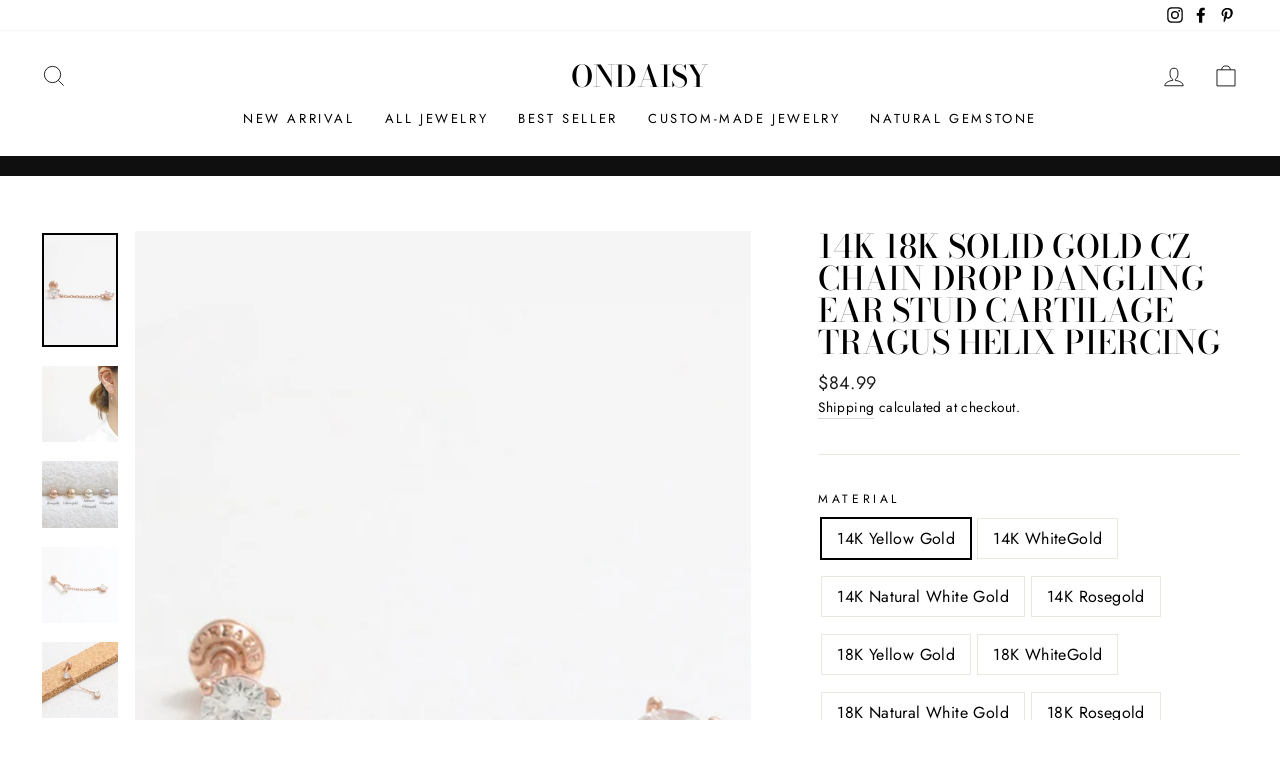

--- FILE ---
content_type: text/html; charset=utf-8
request_url: https://ondaisy.com/en-jp/products/14k-18k-solid-gold-cz-chain-drop-dangling-ear-stud-cartilage-tragus-helix-piercing
body_size: 84761
content:
<!doctype html>
<html class="no-js" lang="en" dir="ltr">
<head>
  
  <meta charset="utf-8">
  <meta http-equiv="X-UA-Compatible" content="IE=edge,chrome=1">
  <meta name="viewport" content="width=device-width,initial-scale=1">
  <meta name="theme-color" content="#111111">
  <link rel="canonical" href="https://ondaisy.com/en-jp/products/14k-18k-solid-gold-cz-chain-drop-dangling-ear-stud-cartilage-tragus-helix-piercing">
  <link rel="preconnect" href="https://cdn.shopify.com">
  <link rel="preconnect" href="https://fonts.shopifycdn.com">
  <link rel="dns-prefetch" href="https://productreviews.shopifycdn.com">
  <link rel="dns-prefetch" href="https://ajax.googleapis.com">
  <link rel="dns-prefetch" href="https://maps.googleapis.com">
  <link rel="dns-prefetch" href="https://maps.gstatic.com"><title>14K 18K Solid Gold Cz Chain Drop Dangling Ear Stud Cartilage Tragus He
&ndash; ONDAISY
</title>
<meta name="description" content="  You Will Receive A Single Piece ( Not A Pair (Not A 2 pieces))   Materials -14K yellow gold, 14K rose gold, 14K white gold(whitegold plated 14k realgold)  14K white Natural Whitegold -18K yellow gold, 18K rose gold, 18K white gold(whitegold plated 14k realgold) Gauge 16G(1.2mm), 18G(1.0mm) Post Length(after closing) "><meta property="og:site_name" content="ONDAISY">
  <meta property="og:url" content="https://ondaisy.com/en-jp/products/14k-18k-solid-gold-cz-chain-drop-dangling-ear-stud-cartilage-tragus-helix-piercing">
  <meta property="og:title" content="14K 18K Solid Gold Cz Chain Drop Dangling Ear Stud Cartilage Tragus Helix Piercing">
  <meta property="og:type" content="product">
  <meta property="og:description" content="  You Will Receive A Single Piece ( Not A Pair (Not A 2 pieces))   Materials -14K yellow gold, 14K rose gold, 14K white gold(whitegold plated 14k realgold)  14K white Natural Whitegold -18K yellow gold, 18K rose gold, 18K white gold(whitegold plated 14k realgold) Gauge 16G(1.2mm), 18G(1.0mm) Post Length(after closing) "><meta property="og:image" content="http://ondaisy.com/cdn/shop/files/1-1_cbe627e8-63ef-4e54-908b-a36837f49d87.jpg?v=1690108577">
    <meta property="og:image:secure_url" content="https://ondaisy.com/cdn/shop/files/1-1_cbe627e8-63ef-4e54-908b-a36837f49d87.jpg?v=1690108577">
    <meta property="og:image:width" content="680">
    <meta property="og:image:height" content="1020"><meta name="twitter:site" content="@">
  <meta name="twitter:card" content="summary_large_image">
  <meta name="twitter:title" content="14K 18K Solid Gold Cz Chain Drop Dangling Ear Stud Cartilage Tragus Helix Piercing">
  <meta name="twitter:description" content="  You Will Receive A Single Piece ( Not A Pair (Not A 2 pieces))   Materials -14K yellow gold, 14K rose gold, 14K white gold(whitegold plated 14k realgold)  14K white Natural Whitegold -18K yellow gold, 18K rose gold, 18K white gold(whitegold plated 14k realgold) Gauge 16G(1.2mm), 18G(1.0mm) Post Length(after closing) ">
<style data-shopify>@font-face {
  font-family: "Bodoni Moda";
  font-weight: 500;
  font-style: normal;
  font-display: swap;
  src: url("//ondaisy.com/cdn/fonts/bodoni_moda/bodonimoda_n5.36d0da1db617c453fb46e8089790ab6dc72c2356.woff2") format("woff2"),
       url("//ondaisy.com/cdn/fonts/bodoni_moda/bodonimoda_n5.40f612bab009769f87511096f185d9228ad3baa3.woff") format("woff");
}

  @font-face {
  font-family: Jost;
  font-weight: 400;
  font-style: normal;
  font-display: swap;
  src: url("//ondaisy.com/cdn/fonts/jost/jost_n4.d47a1b6347ce4a4c9f437608011273009d91f2b7.woff2") format("woff2"),
       url("//ondaisy.com/cdn/fonts/jost/jost_n4.791c46290e672b3f85c3d1c651ef2efa3819eadd.woff") format("woff");
}


  @font-face {
  font-family: Jost;
  font-weight: 600;
  font-style: normal;
  font-display: swap;
  src: url("//ondaisy.com/cdn/fonts/jost/jost_n6.ec1178db7a7515114a2d84e3dd680832b7af8b99.woff2") format("woff2"),
       url("//ondaisy.com/cdn/fonts/jost/jost_n6.b1178bb6bdd3979fef38e103a3816f6980aeaff9.woff") format("woff");
}

  @font-face {
  font-family: Jost;
  font-weight: 400;
  font-style: italic;
  font-display: swap;
  src: url("//ondaisy.com/cdn/fonts/jost/jost_i4.b690098389649750ada222b9763d55796c5283a5.woff2") format("woff2"),
       url("//ondaisy.com/cdn/fonts/jost/jost_i4.fd766415a47e50b9e391ae7ec04e2ae25e7e28b0.woff") format("woff");
}

  @font-face {
  font-family: Jost;
  font-weight: 600;
  font-style: italic;
  font-display: swap;
  src: url("//ondaisy.com/cdn/fonts/jost/jost_i6.9af7e5f39e3a108c08f24047a4276332d9d7b85e.woff2") format("woff2"),
       url("//ondaisy.com/cdn/fonts/jost/jost_i6.2bf310262638f998ed206777ce0b9a3b98b6fe92.woff") format("woff");
}

</style><link href="//ondaisy.com/cdn/shop/t/114/assets/theme.css?v=128122525423531889241698467319" rel="stylesheet" type="text/css" media="all" />
<style data-shopify>:root {
    --typeHeaderPrimary: "Bodoni Moda";
    --typeHeaderFallback: serif;
    --typeHeaderSize: 38px;
    --typeHeaderWeight: 500;
    --typeHeaderLineHeight: 1;
    --typeHeaderSpacing: 0.0em;

    --typeBasePrimary:Jost;
    --typeBaseFallback:sans-serif;
    --typeBaseSize: 16px;
    --typeBaseWeight: 400;
    --typeBaseSpacing: 0.025em;
    --typeBaseLineHeight: 1.6;

    --typeCollectionTitle: 18px;

    --iconWeight: 2px;
    --iconLinecaps: miter;

    
      --buttonRadius: 0px;
    

    --colorGridOverlayOpacity: 0.1;
  }

  .placeholder-content {
    background-image: linear-gradient(100deg, #ffffff 40%, #f7f7f7 63%, #ffffff 79%);
  }</style><script>
    document.documentElement.className = document.documentElement.className.replace('no-js', 'js');

    window.theme = window.theme || {};
    theme.routes = {
      home: "/en-jp",
      cart: "/en-jp/cart.js",
      cartPage: "/en-jp/cart",
      cartAdd: "/en-jp/cart/add.js",
      cartChange: "/en-jp/cart/change.js"
    };
    theme.strings = {
      soldOut: "Sold Out",
      unavailable: "Unavailable",
      stockLabel: "Only [count] items in stock!",
      willNotShipUntil: "Will not ship until [date]",
      willBeInStockAfter: "Will be in stock after [date]",
      waitingForStock: "Inventory on the way",
      savePrice: "Save [saved_amount]",
      cartEmpty: "Your cart is currently empty.",
      cartTermsConfirmation: "You must agree with the terms and conditions of sales to check out",
      searchCollections: "Collections:",
      searchPages: "Pages:",
      searchArticles: "Articles:"
    };
    theme.settings = {
      dynamicVariantsEnable: true,
      dynamicVariantType: "button",
      cartType: "drawer",
      isCustomerTemplate: false,
      moneyFormat: "\u003cspan class='money'\u003e${{amount}}\u003c\/span\u003e",
      saveType: "dollar",
      recentlyViewedEnabled: false,
      productImageSize: "natural",
      productImageCover: false,
      predictiveSearch: true,
      predictiveSearchType: "product,article,page,collection",
      inventoryThreshold: 10,
      quickView: true,
      themeName: 'Impulse',
      themeVersion: "4.1.2"
    };
  </script>

  <script>window.performance && window.performance.mark && window.performance.mark('shopify.content_for_header.start');</script><meta name="google-site-verification" content="qylYpoBuaxHsp195QYmRgUx_tlCuZpnQ7dEIj3Lyg_Q">
<meta name="google-site-verification" content="Xu6SZw-B_W72wsrTAy3B6sl5OyVzG4kmmkP3D8B-eGo">
<meta name="google-site-verification" content="6wI7uYQbzb_ReIETq3E7VGrLHhsTL9TCv3sqvlHoSK4">
<meta id="shopify-digital-wallet" name="shopify-digital-wallet" content="/2494473/digital_wallets/dialog">
<meta name="shopify-checkout-api-token" content="f0092c932911b00223cff790ea19ca49">
<meta id="in-context-paypal-metadata" data-shop-id="2494473" data-venmo-supported="false" data-environment="production" data-locale="en_US" data-paypal-v4="true" data-currency="USD">
<link rel="alternate" hreflang="x-default" href="https://ondaisy.com/products/14k-18k-solid-gold-cz-chain-drop-dangling-ear-stud-cartilage-tragus-helix-piercing">
<link rel="alternate" hreflang="en" href="https://ondaisy.com/products/14k-18k-solid-gold-cz-chain-drop-dangling-ear-stud-cartilage-tragus-helix-piercing">
<link rel="alternate" hreflang="en-JP" href="https://ondaisy.com/en-jp/products/14k-18k-solid-gold-cz-chain-drop-dangling-ear-stud-cartilage-tragus-helix-piercing">
<link rel="alternate" type="application/json+oembed" href="https://ondaisy.com/en-jp/products/14k-18k-solid-gold-cz-chain-drop-dangling-ear-stud-cartilage-tragus-helix-piercing.oembed">
<script async="async" src="/checkouts/internal/preloads.js?locale=en-JP"></script>
<script id="shopify-features" type="application/json">{"accessToken":"f0092c932911b00223cff790ea19ca49","betas":["rich-media-storefront-analytics"],"domain":"ondaisy.com","predictiveSearch":true,"shopId":2494473,"locale":"en"}</script>
<script>var Shopify = Shopify || {};
Shopify.shop = "infinitine.myshopify.com";
Shopify.locale = "en";
Shopify.currency = {"active":"USD","rate":"1.0"};
Shopify.country = "JP";
Shopify.theme = {"name":"Impulse","id":120778817725,"schema_name":"Impulse","schema_version":"4.1.2","theme_store_id":857,"role":"main"};
Shopify.theme.handle = "null";
Shopify.theme.style = {"id":null,"handle":null};
Shopify.cdnHost = "ondaisy.com/cdn";
Shopify.routes = Shopify.routes || {};
Shopify.routes.root = "/en-jp/";</script>
<script type="module">!function(o){(o.Shopify=o.Shopify||{}).modules=!0}(window);</script>
<script>!function(o){function n(){var o=[];function n(){o.push(Array.prototype.slice.apply(arguments))}return n.q=o,n}var t=o.Shopify=o.Shopify||{};t.loadFeatures=n(),t.autoloadFeatures=n()}(window);</script>
<script id="shop-js-analytics" type="application/json">{"pageType":"product"}</script>
<script defer="defer" async type="module" src="//ondaisy.com/cdn/shopifycloud/shop-js/modules/v2/client.init-shop-cart-sync_BN7fPSNr.en.esm.js"></script>
<script defer="defer" async type="module" src="//ondaisy.com/cdn/shopifycloud/shop-js/modules/v2/chunk.common_Cbph3Kss.esm.js"></script>
<script defer="defer" async type="module" src="//ondaisy.com/cdn/shopifycloud/shop-js/modules/v2/chunk.modal_DKumMAJ1.esm.js"></script>
<script type="module">
  await import("//ondaisy.com/cdn/shopifycloud/shop-js/modules/v2/client.init-shop-cart-sync_BN7fPSNr.en.esm.js");
await import("//ondaisy.com/cdn/shopifycloud/shop-js/modules/v2/chunk.common_Cbph3Kss.esm.js");
await import("//ondaisy.com/cdn/shopifycloud/shop-js/modules/v2/chunk.modal_DKumMAJ1.esm.js");

  window.Shopify.SignInWithShop?.initShopCartSync?.({"fedCMEnabled":true,"windoidEnabled":true});

</script>
<script>(function() {
  var isLoaded = false;
  function asyncLoad() {
    if (isLoaded) return;
    isLoaded = true;
    var urls = ["\/\/www.powr.io\/powr.js?powr-token=infinitine.myshopify.com\u0026external-type=shopify\u0026shop=infinitine.myshopify.com","https:\/\/cdn1.stamped.io\/files\/widget.min.js?shop=infinitine.myshopify.com","https:\/\/instafeed.nfcube.com\/cdn\/7b34bf673fad0833505383b2303d9553.js?shop=infinitine.myshopify.com","https:\/\/cks3.amplifiedcdn.com\/ckjs.production.min.js?unique_id=infinitine.myshopify.com\u0026shop=infinitine.myshopify.com","https:\/\/widgets.automizely.com\/reviews\/v1\/sdk.js?connection_id=9885cd6802a741b6a17b17240de6f26e\u0026mapped_org_id=a46b8372683d5639cda2ca7e552ebb95_v1\u0026oid=0035d4d0092042739c92a7d6ad158e86\u0026shop=infinitine.myshopify.com","https:\/\/ccjs.amplifiedcdn.com\/ccjs.umd.js?unique_id=infinitine.myshopify.com\u0026shop=infinitine.myshopify.com","https:\/\/ideafyi.oss-us-west-1.aliyuncs.com\/js\/filter.js?v=9\u0026shop=infinitine.myshopify.com"];
    for (var i = 0; i < urls.length; i++) {
      var s = document.createElement('script');
      s.type = 'text/javascript';
      s.async = true;
      s.src = urls[i];
      var x = document.getElementsByTagName('script')[0];
      x.parentNode.insertBefore(s, x);
    }
  };
  if(window.attachEvent) {
    window.attachEvent('onload', asyncLoad);
  } else {
    window.addEventListener('load', asyncLoad, false);
  }
})();</script>
<script id="__st">var __st={"a":2494473,"offset":-18000,"reqid":"6e34c20c-51bc-43fe-82b8-8bb66253dcbb-1769995046","pageurl":"ondaisy.com\/en-jp\/products\/14k-18k-solid-gold-cz-chain-drop-dangling-ear-stud-cartilage-tragus-helix-piercing","u":"89a96b738f2d","p":"product","rtyp":"product","rid":8061283664091};</script>
<script>window.ShopifyPaypalV4VisibilityTracking = true;</script>
<script id="captcha-bootstrap">!function(){'use strict';const t='contact',e='account',n='new_comment',o=[[t,t],['blogs',n],['comments',n],[t,'customer']],c=[[e,'customer_login'],[e,'guest_login'],[e,'recover_customer_password'],[e,'create_customer']],r=t=>t.map((([t,e])=>`form[action*='/${t}']:not([data-nocaptcha='true']) input[name='form_type'][value='${e}']`)).join(','),a=t=>()=>t?[...document.querySelectorAll(t)].map((t=>t.form)):[];function s(){const t=[...o],e=r(t);return a(e)}const i='password',u='form_key',d=['recaptcha-v3-token','g-recaptcha-response','h-captcha-response',i],f=()=>{try{return window.sessionStorage}catch{return}},m='__shopify_v',_=t=>t.elements[u];function p(t,e,n=!1){try{const o=window.sessionStorage,c=JSON.parse(o.getItem(e)),{data:r}=function(t){const{data:e,action:n}=t;return t[m]||n?{data:e,action:n}:{data:t,action:n}}(c);for(const[e,n]of Object.entries(r))t.elements[e]&&(t.elements[e].value=n);n&&o.removeItem(e)}catch(o){console.error('form repopulation failed',{error:o})}}const l='form_type',E='cptcha';function T(t){t.dataset[E]=!0}const w=window,h=w.document,L='Shopify',v='ce_forms',y='captcha';let A=!1;((t,e)=>{const n=(g='f06e6c50-85a8-45c8-87d0-21a2b65856fe',I='https://cdn.shopify.com/shopifycloud/storefront-forms-hcaptcha/ce_storefront_forms_captcha_hcaptcha.v1.5.2.iife.js',D={infoText:'Protected by hCaptcha',privacyText:'Privacy',termsText:'Terms'},(t,e,n)=>{const o=w[L][v],c=o.bindForm;if(c)return c(t,g,e,D).then(n);var r;o.q.push([[t,g,e,D],n]),r=I,A||(h.body.append(Object.assign(h.createElement('script'),{id:'captcha-provider',async:!0,src:r})),A=!0)});var g,I,D;w[L]=w[L]||{},w[L][v]=w[L][v]||{},w[L][v].q=[],w[L][y]=w[L][y]||{},w[L][y].protect=function(t,e){n(t,void 0,e),T(t)},Object.freeze(w[L][y]),function(t,e,n,w,h,L){const[v,y,A,g]=function(t,e,n){const i=e?o:[],u=t?c:[],d=[...i,...u],f=r(d),m=r(i),_=r(d.filter((([t,e])=>n.includes(e))));return[a(f),a(m),a(_),s()]}(w,h,L),I=t=>{const e=t.target;return e instanceof HTMLFormElement?e:e&&e.form},D=t=>v().includes(t);t.addEventListener('submit',(t=>{const e=I(t);if(!e)return;const n=D(e)&&!e.dataset.hcaptchaBound&&!e.dataset.recaptchaBound,o=_(e),c=g().includes(e)&&(!o||!o.value);(n||c)&&t.preventDefault(),c&&!n&&(function(t){try{if(!f())return;!function(t){const e=f();if(!e)return;const n=_(t);if(!n)return;const o=n.value;o&&e.removeItem(o)}(t);const e=Array.from(Array(32),(()=>Math.random().toString(36)[2])).join('');!function(t,e){_(t)||t.append(Object.assign(document.createElement('input'),{type:'hidden',name:u})),t.elements[u].value=e}(t,e),function(t,e){const n=f();if(!n)return;const o=[...t.querySelectorAll(`input[type='${i}']`)].map((({name:t})=>t)),c=[...d,...o],r={};for(const[a,s]of new FormData(t).entries())c.includes(a)||(r[a]=s);n.setItem(e,JSON.stringify({[m]:1,action:t.action,data:r}))}(t,e)}catch(e){console.error('failed to persist form',e)}}(e),e.submit())}));const S=(t,e)=>{t&&!t.dataset[E]&&(n(t,e.some((e=>e===t))),T(t))};for(const o of['focusin','change'])t.addEventListener(o,(t=>{const e=I(t);D(e)&&S(e,y())}));const B=e.get('form_key'),M=e.get(l),P=B&&M;t.addEventListener('DOMContentLoaded',(()=>{const t=y();if(P)for(const e of t)e.elements[l].value===M&&p(e,B);[...new Set([...A(),...v().filter((t=>'true'===t.dataset.shopifyCaptcha))])].forEach((e=>S(e,t)))}))}(h,new URLSearchParams(w.location.search),n,t,e,['guest_login'])})(!0,!0)}();</script>
<script integrity="sha256-4kQ18oKyAcykRKYeNunJcIwy7WH5gtpwJnB7kiuLZ1E=" data-source-attribution="shopify.loadfeatures" defer="defer" src="//ondaisy.com/cdn/shopifycloud/storefront/assets/storefront/load_feature-a0a9edcb.js" crossorigin="anonymous"></script>
<script data-source-attribution="shopify.dynamic_checkout.dynamic.init">var Shopify=Shopify||{};Shopify.PaymentButton=Shopify.PaymentButton||{isStorefrontPortableWallets:!0,init:function(){window.Shopify.PaymentButton.init=function(){};var t=document.createElement("script");t.src="https://ondaisy.com/cdn/shopifycloud/portable-wallets/latest/portable-wallets.en.js",t.type="module",document.head.appendChild(t)}};
</script>
<script data-source-attribution="shopify.dynamic_checkout.buyer_consent">
  function portableWalletsHideBuyerConsent(e){var t=document.getElementById("shopify-buyer-consent"),n=document.getElementById("shopify-subscription-policy-button");t&&n&&(t.classList.add("hidden"),t.setAttribute("aria-hidden","true"),n.removeEventListener("click",e))}function portableWalletsShowBuyerConsent(e){var t=document.getElementById("shopify-buyer-consent"),n=document.getElementById("shopify-subscription-policy-button");t&&n&&(t.classList.remove("hidden"),t.removeAttribute("aria-hidden"),n.addEventListener("click",e))}window.Shopify?.PaymentButton&&(window.Shopify.PaymentButton.hideBuyerConsent=portableWalletsHideBuyerConsent,window.Shopify.PaymentButton.showBuyerConsent=portableWalletsShowBuyerConsent);
</script>
<script>
  function portableWalletsCleanup(e){e&&e.src&&console.error("Failed to load portable wallets script "+e.src);var t=document.querySelectorAll("shopify-accelerated-checkout .shopify-payment-button__skeleton, shopify-accelerated-checkout-cart .wallet-cart-button__skeleton"),e=document.getElementById("shopify-buyer-consent");for(let e=0;e<t.length;e++)t[e].remove();e&&e.remove()}function portableWalletsNotLoadedAsModule(e){e instanceof ErrorEvent&&"string"==typeof e.message&&e.message.includes("import.meta")&&"string"==typeof e.filename&&e.filename.includes("portable-wallets")&&(window.removeEventListener("error",portableWalletsNotLoadedAsModule),window.Shopify.PaymentButton.failedToLoad=e,"loading"===document.readyState?document.addEventListener("DOMContentLoaded",window.Shopify.PaymentButton.init):window.Shopify.PaymentButton.init())}window.addEventListener("error",portableWalletsNotLoadedAsModule);
</script>

<script type="module" src="https://ondaisy.com/cdn/shopifycloud/portable-wallets/latest/portable-wallets.en.js" onError="portableWalletsCleanup(this)" crossorigin="anonymous"></script>
<script nomodule>
  document.addEventListener("DOMContentLoaded", portableWalletsCleanup);
</script>

<link id="shopify-accelerated-checkout-styles" rel="stylesheet" media="screen" href="https://ondaisy.com/cdn/shopifycloud/portable-wallets/latest/accelerated-checkout-backwards-compat.css" crossorigin="anonymous">
<style id="shopify-accelerated-checkout-cart">
        #shopify-buyer-consent {
  margin-top: 1em;
  display: inline-block;
  width: 100%;
}

#shopify-buyer-consent.hidden {
  display: none;
}

#shopify-subscription-policy-button {
  background: none;
  border: none;
  padding: 0;
  text-decoration: underline;
  font-size: inherit;
  cursor: pointer;
}

#shopify-subscription-policy-button::before {
  box-shadow: none;
}

      </style>

<script>window.performance && window.performance.mark && window.performance.mark('shopify.content_for_header.end');</script>

  <script src="//ondaisy.com/cdn/shop/t/114/assets/vendor-scripts-v9.js" defer="defer"></script><script src="//ondaisy.com/cdn/shop/t/114/assets/theme.min.js?v=24203869745876434301620272671" defer="defer"></script><!-- BeginConsistentCartAddon -->  <script>    Shopify.customer_logged_in = false ;  Shopify.customer_email = "" ;  Shopify.log_uuids = true;    </script>  <!-- EndConsistentCartAddon -->

	<script>var loox_global_hash = '1648092575241';</script><style>.loox-reviews-default { max-width: 1200px; margin: 0 auto; }.loox-rating .loox-icon { color:#fff200; }</style>
<!-- BEGIN app block: shopify://apps/avis-product-options/blocks/avisplus-product-options/e076618e-4c9c-447f-ad6d-4f1577799c29 -->




<script>
    window.OpusNoShadowRoot=true;
    window.apo_js_loaded={options:!1,style_collection:!1,style_product:!1,minicart:!1};
    window.ap_front_settings = {
      root_api:"https://apo-api.avisplus.io/",
      check_on: {add_to_cart: false, check_out: false},
      page_type: "product",
      shop_id: "2494473",
      money_format: "<span class='money'>${{amount}}</span>",
      money_with_currency_format: "<span class='money'>${{amount}} USD</span>",
      icon_tooltip: "https://cdn.shopify.com/extensions/019c19ad-ba3d-732f-bf6b-feafa80dbae1/avis-options-v1.7.139.15/assets/tooltip.svg",
      currency_code: '',
      url_jquery: "https://cdn.shopify.com/extensions/019c19ad-ba3d-732f-bf6b-feafa80dbae1/avis-options-v1.7.139.15/assets/jquery-3.6.0.min.js",
      theme_name: "",
      customer: null ,
      customer_order_count: ``,
      curCountryCode: `JP`,
      url_css_date: "https://cdn.shopify.com/extensions/019c19ad-ba3d-732f-bf6b-feafa80dbae1/avis-options-v1.7.139.15/assets/apo-date.min.css",
      url_css_main_v1: "https://cdn.shopify.com/extensions/019c19ad-ba3d-732f-bf6b-feafa80dbae1/avis-options-v1.7.139.15/assets/apo-product-options_v1.min.css",
      url_css_main_v2: "https://cdn.shopify.com/extensions/019c19ad-ba3d-732f-bf6b-feafa80dbae1/avis-options-v1.7.139.15/assets/apo-product-options_v2.min.css",
      joinAddCharge: "|",
      cart_collections: [],
      inventories: {},
      product_info: {
        product: {"id":8061283664091,"title":"14K 18K Solid Gold Cz Chain Drop Dangling Ear Stud Cartilage Tragus Helix Piercing","handle":"14k-18k-solid-gold-cz-chain-drop-dangling-ear-stud-cartilage-tragus-helix-piercing","description":"\u003cp data-mce-fragment=\"1\"\u003e \u003c\/p\u003e\n\u003cp data-mce-fragment=\"1\"\u003eYou Will Receive \u003cstrong data-mce-fragment=\"1\"\u003eA Single Piece ( Not A Pair (Not A 2 pieces))\u003c\/strong\u003e\u003c\/p\u003e\n\u003cp data-mce-fragment=\"1\"\u003e \u003c\/p\u003e\n\u003cp data-mce-fragment=\"1\"\u003e\u003cspan data-mce-fragment=\"1\"\u003eMaterials\u003cbr data-mce-fragment=\"1\"\u003e -14K yellow gold, 14K rose gold, 14K white gold(whitegold plated 14k realgold)\u003c\/span\u003e\u003c\/p\u003e\n\u003cp data-mce-fragment=\"1\"\u003e\u003cspan data-mce-fragment=\"1\"\u003e 14K white Natural Whitegold\u003c\/span\u003e\u003c\/p\u003e\n\u003cp data-mce-fragment=\"1\"\u003e\u003cbr data-mce-fragment=\"1\"\u003e \u003cspan data-mce-fragment=\"1\"\u003e-18K yellow gold, 18K rose gold, 18K white gold(whitegold plated 14k realgold)\u003c\/span\u003e\u003cbr data-mce-fragment=\"1\"\u003e \u003cbr data-mce-fragment=\"1\"\u003e \u003cbr data-mce-fragment=\"1\"\u003e \u003cspan data-mce-fragment=\"1\"\u003eGauge\u003c\/span\u003e\u003cbr data-mce-fragment=\"1\"\u003e \u003cspan data-mce-fragment=\"1\"\u003e16G(1.2mm), 18G(1.0mm)\u003c\/span\u003e\u003cbr data-mce-fragment=\"1\"\u003e \u003cbr data-mce-fragment=\"1\"\u003e \u003cbr data-mce-fragment=\"1\"\u003e \u003cspan data-mce-fragment=\"1\"\u003ePost Length(after closing)\u003c\/span\u003e\u003cbr data-mce-fragment=\"1\"\u003e \u003cbr data-mce-fragment=\"1\"\u003e\u003c\/p\u003e\n\u003cp data-mce-fragment=\"1\"\u003e\u003cspan data-mce-fragment=\"1\"\u003eThe post length is 6mm. (The listing image)\u003cbr data-mce-fragment=\"1\"\u003e If you require a post length, please contact us for price.\u003cbr data-mce-fragment=\"1\"\u003e \u003cbr data-mce-fragment=\"1\"\u003e Main Gemstone\u003c\/span\u003e\u003c\/p\u003e\n\u003cp data-mce-fragment=\"1\"\u003e\u003cspan data-mce-fragment=\"1\"\u003e-Cu\u003c\/span\u003e\u003cspan data-mce-fragment=\"1\"\u003ebic Zirconia\/ 3mm(2)\u003c\/span\u003e\u003cbr\u003e\u003cspan mce-data-marked=\"1\"\u003e \u003c\/span\u003e\u003cbr\u003e\u003cspan\u003eYou can choose any colors diamond and gemstones you wanted, just contact us for price.\u003c\/span\u003e\u003cbr\u003e\u003cspan\u003e(white, black, purple, pink, orange, green diamond, ruby, pink sapphire etc.)\u003c\/span\u003e\u003cbr\u003e\u003cbr\u003e\u003cspan\u003eMeasurement. approx-3.6mm(W) x 24mm(L)\u003c\/span\u003e\u003c\/p\u003e\n\u003cp data-mce-fragment=\"1\"\u003e\u003cspan style=\"font-size: 0.875rem;\"\u003eMaterials\u003c\/span\u003e\u003cbr\u003e\u003c\/p\u003e\n\u003cp data-mce-fragment=\"1\"\u003e\u003cspan data-mce-fragment=\"1\"\u003e -14K solid gold\/ 18K solid gold\u003cbr data-mce-fragment=\"1\"\u003e \u003cbr data-mce-fragment=\"1\"\u003e \u003c\/span\u003e\u003c\/p\u003e\n\u003cp data-mce-fragment=\"1\"\u003e\u003cspan data-mce-fragment=\"1\"\u003e orders can be stud post earring, flat back labret . please contact us for price.\u003c\/span\u003e\u003c\/p\u003e\n\u003cp data-mce-fragment=\"1\"\u003e\u003cspan data-mce-fragment=\"1\"\u003e\u003cbr data-mce-fragment=\"1\"\u003e Feel free to contact us for more information if needed.\u003c\/span\u003e\u003c\/p\u003e\n\u003cp data-mce-fragment=\"1\"\u003e\u003cspan data-mce-fragment=\"1\"\u003e \u003c\/span\u003e\u003c\/p\u003e","published_at":"2023-07-23T21:29:11-04:00","created_at":"2023-07-23T06:34:33-04:00","vendor":"ONDAISY","type":"14K Gold Barbell","tags":["14k Gold Barbell","Barbell"],"price":8499,"price_min":8499,"price_max":16099,"available":true,"price_varies":true,"compare_at_price":null,"compare_at_price_min":0,"compare_at_price_max":0,"compare_at_price_varies":false,"variants":[{"id":44192168018139,"title":"14K Yellow Gold \/ 4mm \/ 1.0mm(18g)","option1":"14K Yellow Gold","option2":"4mm","option3":"1.0mm(18g)","sku":null,"requires_shipping":true,"taxable":false,"featured_image":null,"available":true,"name":"14K 18K Solid Gold Cz Chain Drop Dangling Ear Stud Cartilage Tragus Helix Piercing - 14K Yellow Gold \/ 4mm \/ 1.0mm(18g)","public_title":"14K Yellow Gold \/ 4mm \/ 1.0mm(18g)","options":["14K Yellow Gold","4mm","1.0mm(18g)"],"price":8499,"weight":0,"compare_at_price":null,"inventory_quantity":0,"inventory_management":null,"inventory_policy":"deny","barcode":null,"requires_selling_plan":false,"selling_plan_allocations":[]},{"id":44192168050907,"title":"14K Yellow Gold \/ 4mm \/ 1.2mm(16g)","option1":"14K Yellow Gold","option2":"4mm","option3":"1.2mm(16g)","sku":null,"requires_shipping":true,"taxable":false,"featured_image":null,"available":true,"name":"14K 18K Solid Gold Cz Chain Drop Dangling Ear Stud Cartilage Tragus Helix Piercing - 14K Yellow Gold \/ 4mm \/ 1.2mm(16g)","public_title":"14K Yellow Gold \/ 4mm \/ 1.2mm(16g)","options":["14K Yellow Gold","4mm","1.2mm(16g)"],"price":9599,"weight":0,"compare_at_price":null,"inventory_quantity":0,"inventory_management":null,"inventory_policy":"deny","barcode":null,"requires_selling_plan":false,"selling_plan_allocations":[]},{"id":44192168083675,"title":"14K Yellow Gold \/ 5mm \/ 1.0mm(18g)","option1":"14K Yellow Gold","option2":"5mm","option3":"1.0mm(18g)","sku":null,"requires_shipping":true,"taxable":false,"featured_image":null,"available":true,"name":"14K 18K Solid Gold Cz Chain Drop Dangling Ear Stud Cartilage Tragus Helix Piercing - 14K Yellow Gold \/ 5mm \/ 1.0mm(18g)","public_title":"14K Yellow Gold \/ 5mm \/ 1.0mm(18g)","options":["14K Yellow Gold","5mm","1.0mm(18g)"],"price":8499,"weight":0,"compare_at_price":null,"inventory_quantity":0,"inventory_management":null,"inventory_policy":"deny","barcode":null,"requires_selling_plan":false,"selling_plan_allocations":[]},{"id":44192168116443,"title":"14K Yellow Gold \/ 5mm \/ 1.2mm(16g)","option1":"14K Yellow Gold","option2":"5mm","option3":"1.2mm(16g)","sku":null,"requires_shipping":true,"taxable":false,"featured_image":null,"available":true,"name":"14K 18K Solid Gold Cz Chain Drop Dangling Ear Stud Cartilage Tragus Helix Piercing - 14K Yellow Gold \/ 5mm \/ 1.2mm(16g)","public_title":"14K Yellow Gold \/ 5mm \/ 1.2mm(16g)","options":["14K Yellow Gold","5mm","1.2mm(16g)"],"price":9599,"weight":0,"compare_at_price":null,"inventory_quantity":0,"inventory_management":null,"inventory_policy":"deny","barcode":null,"requires_selling_plan":false,"selling_plan_allocations":[]},{"id":44192168149211,"title":"14K Yellow Gold \/ 6mm \/ 1.0mm(18g)","option1":"14K Yellow Gold","option2":"6mm","option3":"1.0mm(18g)","sku":null,"requires_shipping":true,"taxable":false,"featured_image":null,"available":true,"name":"14K 18K Solid Gold Cz Chain Drop Dangling Ear Stud Cartilage Tragus Helix Piercing - 14K Yellow Gold \/ 6mm \/ 1.0mm(18g)","public_title":"14K Yellow Gold \/ 6mm \/ 1.0mm(18g)","options":["14K Yellow Gold","6mm","1.0mm(18g)"],"price":8499,"weight":0,"compare_at_price":null,"inventory_quantity":0,"inventory_management":null,"inventory_policy":"deny","barcode":null,"requires_selling_plan":false,"selling_plan_allocations":[]},{"id":44192168181979,"title":"14K Yellow Gold \/ 6mm \/ 1.2mm(16g)","option1":"14K Yellow Gold","option2":"6mm","option3":"1.2mm(16g)","sku":null,"requires_shipping":true,"taxable":false,"featured_image":null,"available":true,"name":"14K 18K Solid Gold Cz Chain Drop Dangling Ear Stud Cartilage Tragus Helix Piercing - 14K Yellow Gold \/ 6mm \/ 1.2mm(16g)","public_title":"14K Yellow Gold \/ 6mm \/ 1.2mm(16g)","options":["14K Yellow Gold","6mm","1.2mm(16g)"],"price":9599,"weight":0,"compare_at_price":null,"inventory_quantity":0,"inventory_management":null,"inventory_policy":"deny","barcode":null,"requires_selling_plan":false,"selling_plan_allocations":[]},{"id":44192168214747,"title":"14K Yellow Gold \/ 7mm \/ 1.0mm(18g)","option1":"14K Yellow Gold","option2":"7mm","option3":"1.0mm(18g)","sku":null,"requires_shipping":true,"taxable":false,"featured_image":null,"available":true,"name":"14K 18K Solid Gold Cz Chain Drop Dangling Ear Stud Cartilage Tragus Helix Piercing - 14K Yellow Gold \/ 7mm \/ 1.0mm(18g)","public_title":"14K Yellow Gold \/ 7mm \/ 1.0mm(18g)","options":["14K Yellow Gold","7mm","1.0mm(18g)"],"price":8999,"weight":0,"compare_at_price":null,"inventory_quantity":0,"inventory_management":null,"inventory_policy":"deny","barcode":null,"requires_selling_plan":false,"selling_plan_allocations":[]},{"id":44192168247515,"title":"14K Yellow Gold \/ 7mm \/ 1.2mm(16g)","option1":"14K Yellow Gold","option2":"7mm","option3":"1.2mm(16g)","sku":null,"requires_shipping":true,"taxable":false,"featured_image":null,"available":true,"name":"14K 18K Solid Gold Cz Chain Drop Dangling Ear Stud Cartilage Tragus Helix Piercing - 14K Yellow Gold \/ 7mm \/ 1.2mm(16g)","public_title":"14K Yellow Gold \/ 7mm \/ 1.2mm(16g)","options":["14K Yellow Gold","7mm","1.2mm(16g)"],"price":10099,"weight":0,"compare_at_price":null,"inventory_quantity":0,"inventory_management":null,"inventory_policy":"deny","barcode":null,"requires_selling_plan":false,"selling_plan_allocations":[]},{"id":44192168280283,"title":"14K Yellow Gold \/ 8mm \/ 1.0mm(18g)","option1":"14K Yellow Gold","option2":"8mm","option3":"1.0mm(18g)","sku":null,"requires_shipping":true,"taxable":false,"featured_image":null,"available":true,"name":"14K 18K Solid Gold Cz Chain Drop Dangling Ear Stud Cartilage Tragus Helix Piercing - 14K Yellow Gold \/ 8mm \/ 1.0mm(18g)","public_title":"14K Yellow Gold \/ 8mm \/ 1.0mm(18g)","options":["14K Yellow Gold","8mm","1.0mm(18g)"],"price":8999,"weight":0,"compare_at_price":null,"inventory_quantity":0,"inventory_management":null,"inventory_policy":"deny","barcode":null,"requires_selling_plan":false,"selling_plan_allocations":[]},{"id":44192168313051,"title":"14K Yellow Gold \/ 8mm \/ 1.2mm(16g)","option1":"14K Yellow Gold","option2":"8mm","option3":"1.2mm(16g)","sku":null,"requires_shipping":true,"taxable":false,"featured_image":null,"available":true,"name":"14K 18K Solid Gold Cz Chain Drop Dangling Ear Stud Cartilage Tragus Helix Piercing - 14K Yellow Gold \/ 8mm \/ 1.2mm(16g)","public_title":"14K Yellow Gold \/ 8mm \/ 1.2mm(16g)","options":["14K Yellow Gold","8mm","1.2mm(16g)"],"price":10099,"weight":0,"compare_at_price":null,"inventory_quantity":0,"inventory_management":null,"inventory_policy":"deny","barcode":null,"requires_selling_plan":false,"selling_plan_allocations":[]},{"id":44192168345819,"title":"14K Yellow Gold \/ 10mm \/ 1.0mm(18g)","option1":"14K Yellow Gold","option2":"10mm","option3":"1.0mm(18g)","sku":null,"requires_shipping":true,"taxable":false,"featured_image":null,"available":true,"name":"14K 18K Solid Gold Cz Chain Drop Dangling Ear Stud Cartilage Tragus Helix Piercing - 14K Yellow Gold \/ 10mm \/ 1.0mm(18g)","public_title":"14K Yellow Gold \/ 10mm \/ 1.0mm(18g)","options":["14K Yellow Gold","10mm","1.0mm(18g)"],"price":9499,"weight":0,"compare_at_price":null,"inventory_quantity":0,"inventory_management":null,"inventory_policy":"deny","barcode":null,"requires_selling_plan":false,"selling_plan_allocations":[]},{"id":44192168378587,"title":"14K Yellow Gold \/ 10mm \/ 1.2mm(16g)","option1":"14K Yellow Gold","option2":"10mm","option3":"1.2mm(16g)","sku":null,"requires_shipping":true,"taxable":false,"featured_image":null,"available":true,"name":"14K 18K Solid Gold Cz Chain Drop Dangling Ear Stud Cartilage Tragus Helix Piercing - 14K Yellow Gold \/ 10mm \/ 1.2mm(16g)","public_title":"14K Yellow Gold \/ 10mm \/ 1.2mm(16g)","options":["14K Yellow Gold","10mm","1.2mm(16g)"],"price":10599,"weight":0,"compare_at_price":null,"inventory_quantity":0,"inventory_management":null,"inventory_policy":"deny","barcode":null,"requires_selling_plan":false,"selling_plan_allocations":[]},{"id":44192168411355,"title":"14K WhiteGold \/ 4mm \/ 1.0mm(18g)","option1":"14K WhiteGold","option2":"4mm","option3":"1.0mm(18g)","sku":null,"requires_shipping":true,"taxable":false,"featured_image":null,"available":true,"name":"14K 18K Solid Gold Cz Chain Drop Dangling Ear Stud Cartilage Tragus Helix Piercing - 14K WhiteGold \/ 4mm \/ 1.0mm(18g)","public_title":"14K WhiteGold \/ 4mm \/ 1.0mm(18g)","options":["14K WhiteGold","4mm","1.0mm(18g)"],"price":8999,"weight":0,"compare_at_price":null,"inventory_quantity":0,"inventory_management":null,"inventory_policy":"deny","barcode":null,"requires_selling_plan":false,"selling_plan_allocations":[]},{"id":44192168444123,"title":"14K WhiteGold \/ 4mm \/ 1.2mm(16g)","option1":"14K WhiteGold","option2":"4mm","option3":"1.2mm(16g)","sku":null,"requires_shipping":true,"taxable":false,"featured_image":null,"available":true,"name":"14K 18K Solid Gold Cz Chain Drop Dangling Ear Stud Cartilage Tragus Helix Piercing - 14K WhiteGold \/ 4mm \/ 1.2mm(16g)","public_title":"14K WhiteGold \/ 4mm \/ 1.2mm(16g)","options":["14K WhiteGold","4mm","1.2mm(16g)"],"price":10099,"weight":0,"compare_at_price":null,"inventory_quantity":0,"inventory_management":null,"inventory_policy":"deny","barcode":null,"requires_selling_plan":false,"selling_plan_allocations":[]},{"id":44192168476891,"title":"14K WhiteGold \/ 5mm \/ 1.0mm(18g)","option1":"14K WhiteGold","option2":"5mm","option3":"1.0mm(18g)","sku":null,"requires_shipping":true,"taxable":false,"featured_image":null,"available":true,"name":"14K 18K Solid Gold Cz Chain Drop Dangling Ear Stud Cartilage Tragus Helix Piercing - 14K WhiteGold \/ 5mm \/ 1.0mm(18g)","public_title":"14K WhiteGold \/ 5mm \/ 1.0mm(18g)","options":["14K WhiteGold","5mm","1.0mm(18g)"],"price":8999,"weight":0,"compare_at_price":null,"inventory_quantity":0,"inventory_management":null,"inventory_policy":"deny","barcode":null,"requires_selling_plan":false,"selling_plan_allocations":[]},{"id":44192168509659,"title":"14K WhiteGold \/ 5mm \/ 1.2mm(16g)","option1":"14K WhiteGold","option2":"5mm","option3":"1.2mm(16g)","sku":null,"requires_shipping":true,"taxable":false,"featured_image":null,"available":true,"name":"14K 18K Solid Gold Cz Chain Drop Dangling Ear Stud Cartilage Tragus Helix Piercing - 14K WhiteGold \/ 5mm \/ 1.2mm(16g)","public_title":"14K WhiteGold \/ 5mm \/ 1.2mm(16g)","options":["14K WhiteGold","5mm","1.2mm(16g)"],"price":10099,"weight":0,"compare_at_price":null,"inventory_quantity":0,"inventory_management":null,"inventory_policy":"deny","barcode":null,"requires_selling_plan":false,"selling_plan_allocations":[]},{"id":44192168542427,"title":"14K WhiteGold \/ 6mm \/ 1.0mm(18g)","option1":"14K WhiteGold","option2":"6mm","option3":"1.0mm(18g)","sku":null,"requires_shipping":true,"taxable":false,"featured_image":null,"available":true,"name":"14K 18K Solid Gold Cz Chain Drop Dangling Ear Stud Cartilage Tragus Helix Piercing - 14K WhiteGold \/ 6mm \/ 1.0mm(18g)","public_title":"14K WhiteGold \/ 6mm \/ 1.0mm(18g)","options":["14K WhiteGold","6mm","1.0mm(18g)"],"price":8999,"weight":0,"compare_at_price":null,"inventory_quantity":0,"inventory_management":null,"inventory_policy":"deny","barcode":null,"requires_selling_plan":false,"selling_plan_allocations":[]},{"id":44192168575195,"title":"14K WhiteGold \/ 6mm \/ 1.2mm(16g)","option1":"14K WhiteGold","option2":"6mm","option3":"1.2mm(16g)","sku":null,"requires_shipping":true,"taxable":false,"featured_image":null,"available":true,"name":"14K 18K Solid Gold Cz Chain Drop Dangling Ear Stud Cartilage Tragus Helix Piercing - 14K WhiteGold \/ 6mm \/ 1.2mm(16g)","public_title":"14K WhiteGold \/ 6mm \/ 1.2mm(16g)","options":["14K WhiteGold","6mm","1.2mm(16g)"],"price":10099,"weight":0,"compare_at_price":null,"inventory_quantity":0,"inventory_management":null,"inventory_policy":"deny","barcode":null,"requires_selling_plan":false,"selling_plan_allocations":[]},{"id":44192168607963,"title":"14K WhiteGold \/ 7mm \/ 1.0mm(18g)","option1":"14K WhiteGold","option2":"7mm","option3":"1.0mm(18g)","sku":null,"requires_shipping":true,"taxable":false,"featured_image":null,"available":true,"name":"14K 18K Solid Gold Cz Chain Drop Dangling Ear Stud Cartilage Tragus Helix Piercing - 14K WhiteGold \/ 7mm \/ 1.0mm(18g)","public_title":"14K WhiteGold \/ 7mm \/ 1.0mm(18g)","options":["14K WhiteGold","7mm","1.0mm(18g)"],"price":9499,"weight":0,"compare_at_price":null,"inventory_quantity":0,"inventory_management":null,"inventory_policy":"deny","barcode":null,"requires_selling_plan":false,"selling_plan_allocations":[]},{"id":44192168640731,"title":"14K WhiteGold \/ 7mm \/ 1.2mm(16g)","option1":"14K WhiteGold","option2":"7mm","option3":"1.2mm(16g)","sku":null,"requires_shipping":true,"taxable":false,"featured_image":null,"available":true,"name":"14K 18K Solid Gold Cz Chain Drop Dangling Ear Stud Cartilage Tragus Helix Piercing - 14K WhiteGold \/ 7mm \/ 1.2mm(16g)","public_title":"14K WhiteGold \/ 7mm \/ 1.2mm(16g)","options":["14K WhiteGold","7mm","1.2mm(16g)"],"price":10599,"weight":0,"compare_at_price":null,"inventory_quantity":0,"inventory_management":null,"inventory_policy":"deny","barcode":null,"requires_selling_plan":false,"selling_plan_allocations":[]},{"id":44192168673499,"title":"14K WhiteGold \/ 8mm \/ 1.0mm(18g)","option1":"14K WhiteGold","option2":"8mm","option3":"1.0mm(18g)","sku":null,"requires_shipping":true,"taxable":false,"featured_image":null,"available":true,"name":"14K 18K Solid Gold Cz Chain Drop Dangling Ear Stud Cartilage Tragus Helix Piercing - 14K WhiteGold \/ 8mm \/ 1.0mm(18g)","public_title":"14K WhiteGold \/ 8mm \/ 1.0mm(18g)","options":["14K WhiteGold","8mm","1.0mm(18g)"],"price":9499,"weight":0,"compare_at_price":null,"inventory_quantity":0,"inventory_management":null,"inventory_policy":"deny","barcode":null,"requires_selling_plan":false,"selling_plan_allocations":[]},{"id":44192168706267,"title":"14K WhiteGold \/ 8mm \/ 1.2mm(16g)","option1":"14K WhiteGold","option2":"8mm","option3":"1.2mm(16g)","sku":null,"requires_shipping":true,"taxable":false,"featured_image":null,"available":true,"name":"14K 18K Solid Gold Cz Chain Drop Dangling Ear Stud Cartilage Tragus Helix Piercing - 14K WhiteGold \/ 8mm \/ 1.2mm(16g)","public_title":"14K WhiteGold \/ 8mm \/ 1.2mm(16g)","options":["14K WhiteGold","8mm","1.2mm(16g)"],"price":10599,"weight":0,"compare_at_price":null,"inventory_quantity":0,"inventory_management":null,"inventory_policy":"deny","barcode":null,"requires_selling_plan":false,"selling_plan_allocations":[]},{"id":44192168739035,"title":"14K WhiteGold \/ 10mm \/ 1.0mm(18g)","option1":"14K WhiteGold","option2":"10mm","option3":"1.0mm(18g)","sku":null,"requires_shipping":true,"taxable":false,"featured_image":null,"available":true,"name":"14K 18K Solid Gold Cz Chain Drop Dangling Ear Stud Cartilage Tragus Helix Piercing - 14K WhiteGold \/ 10mm \/ 1.0mm(18g)","public_title":"14K WhiteGold \/ 10mm \/ 1.0mm(18g)","options":["14K WhiteGold","10mm","1.0mm(18g)"],"price":9999,"weight":0,"compare_at_price":null,"inventory_quantity":0,"inventory_management":null,"inventory_policy":"deny","barcode":null,"requires_selling_plan":false,"selling_plan_allocations":[]},{"id":44192168771803,"title":"14K WhiteGold \/ 10mm \/ 1.2mm(16g)","option1":"14K WhiteGold","option2":"10mm","option3":"1.2mm(16g)","sku":null,"requires_shipping":true,"taxable":false,"featured_image":null,"available":true,"name":"14K 18K Solid Gold Cz Chain Drop Dangling Ear Stud Cartilage Tragus Helix Piercing - 14K WhiteGold \/ 10mm \/ 1.2mm(16g)","public_title":"14K WhiteGold \/ 10mm \/ 1.2mm(16g)","options":["14K WhiteGold","10mm","1.2mm(16g)"],"price":11099,"weight":0,"compare_at_price":null,"inventory_quantity":0,"inventory_management":null,"inventory_policy":"deny","barcode":null,"requires_selling_plan":false,"selling_plan_allocations":[]},{"id":44192168804571,"title":"14K Natural White Gold \/ 4mm \/ 1.0mm(18g)","option1":"14K Natural White Gold","option2":"4mm","option3":"1.0mm(18g)","sku":null,"requires_shipping":true,"taxable":false,"featured_image":null,"available":true,"name":"14K 18K Solid Gold Cz Chain Drop Dangling Ear Stud Cartilage Tragus Helix Piercing - 14K Natural White Gold \/ 4mm \/ 1.0mm(18g)","public_title":"14K Natural White Gold \/ 4mm \/ 1.0mm(18g)","options":["14K Natural White Gold","4mm","1.0mm(18g)"],"price":8999,"weight":0,"compare_at_price":null,"inventory_quantity":0,"inventory_management":null,"inventory_policy":"deny","barcode":null,"requires_selling_plan":false,"selling_plan_allocations":[]},{"id":44192168837339,"title":"14K Natural White Gold \/ 4mm \/ 1.2mm(16g)","option1":"14K Natural White Gold","option2":"4mm","option3":"1.2mm(16g)","sku":null,"requires_shipping":true,"taxable":false,"featured_image":null,"available":true,"name":"14K 18K Solid Gold Cz Chain Drop Dangling Ear Stud Cartilage Tragus Helix Piercing - 14K Natural White Gold \/ 4mm \/ 1.2mm(16g)","public_title":"14K Natural White Gold \/ 4mm \/ 1.2mm(16g)","options":["14K Natural White Gold","4mm","1.2mm(16g)"],"price":10099,"weight":0,"compare_at_price":null,"inventory_quantity":0,"inventory_management":null,"inventory_policy":"deny","barcode":null,"requires_selling_plan":false,"selling_plan_allocations":[]},{"id":44192168870107,"title":"14K Natural White Gold \/ 5mm \/ 1.0mm(18g)","option1":"14K Natural White Gold","option2":"5mm","option3":"1.0mm(18g)","sku":null,"requires_shipping":true,"taxable":false,"featured_image":null,"available":true,"name":"14K 18K Solid Gold Cz Chain Drop Dangling Ear Stud Cartilage Tragus Helix Piercing - 14K Natural White Gold \/ 5mm \/ 1.0mm(18g)","public_title":"14K Natural White Gold \/ 5mm \/ 1.0mm(18g)","options":["14K Natural White Gold","5mm","1.0mm(18g)"],"price":8999,"weight":0,"compare_at_price":null,"inventory_quantity":0,"inventory_management":null,"inventory_policy":"deny","barcode":null,"requires_selling_plan":false,"selling_plan_allocations":[]},{"id":44192168902875,"title":"14K Natural White Gold \/ 5mm \/ 1.2mm(16g)","option1":"14K Natural White Gold","option2":"5mm","option3":"1.2mm(16g)","sku":null,"requires_shipping":true,"taxable":false,"featured_image":null,"available":true,"name":"14K 18K Solid Gold Cz Chain Drop Dangling Ear Stud Cartilage Tragus Helix Piercing - 14K Natural White Gold \/ 5mm \/ 1.2mm(16g)","public_title":"14K Natural White Gold \/ 5mm \/ 1.2mm(16g)","options":["14K Natural White Gold","5mm","1.2mm(16g)"],"price":10099,"weight":0,"compare_at_price":null,"inventory_quantity":0,"inventory_management":null,"inventory_policy":"deny","barcode":null,"requires_selling_plan":false,"selling_plan_allocations":[]},{"id":44192168935643,"title":"14K Natural White Gold \/ 6mm \/ 1.0mm(18g)","option1":"14K Natural White Gold","option2":"6mm","option3":"1.0mm(18g)","sku":null,"requires_shipping":true,"taxable":false,"featured_image":null,"available":true,"name":"14K 18K Solid Gold Cz Chain Drop Dangling Ear Stud Cartilage Tragus Helix Piercing - 14K Natural White Gold \/ 6mm \/ 1.0mm(18g)","public_title":"14K Natural White Gold \/ 6mm \/ 1.0mm(18g)","options":["14K Natural White Gold","6mm","1.0mm(18g)"],"price":8999,"weight":0,"compare_at_price":null,"inventory_quantity":0,"inventory_management":null,"inventory_policy":"deny","barcode":null,"requires_selling_plan":false,"selling_plan_allocations":[]},{"id":44192168968411,"title":"14K Natural White Gold \/ 6mm \/ 1.2mm(16g)","option1":"14K Natural White Gold","option2":"6mm","option3":"1.2mm(16g)","sku":null,"requires_shipping":true,"taxable":false,"featured_image":null,"available":true,"name":"14K 18K Solid Gold Cz Chain Drop Dangling Ear Stud Cartilage Tragus Helix Piercing - 14K Natural White Gold \/ 6mm \/ 1.2mm(16g)","public_title":"14K Natural White Gold \/ 6mm \/ 1.2mm(16g)","options":["14K Natural White Gold","6mm","1.2mm(16g)"],"price":10099,"weight":0,"compare_at_price":null,"inventory_quantity":0,"inventory_management":null,"inventory_policy":"deny","barcode":null,"requires_selling_plan":false,"selling_plan_allocations":[]},{"id":44192169001179,"title":"14K Natural White Gold \/ 7mm \/ 1.0mm(18g)","option1":"14K Natural White Gold","option2":"7mm","option3":"1.0mm(18g)","sku":null,"requires_shipping":true,"taxable":false,"featured_image":null,"available":true,"name":"14K 18K Solid Gold Cz Chain Drop Dangling Ear Stud Cartilage Tragus Helix Piercing - 14K Natural White Gold \/ 7mm \/ 1.0mm(18g)","public_title":"14K Natural White Gold \/ 7mm \/ 1.0mm(18g)","options":["14K Natural White Gold","7mm","1.0mm(18g)"],"price":9499,"weight":0,"compare_at_price":null,"inventory_quantity":0,"inventory_management":null,"inventory_policy":"deny","barcode":null,"requires_selling_plan":false,"selling_plan_allocations":[]},{"id":44192169033947,"title":"14K Natural White Gold \/ 7mm \/ 1.2mm(16g)","option1":"14K Natural White Gold","option2":"7mm","option3":"1.2mm(16g)","sku":null,"requires_shipping":true,"taxable":false,"featured_image":null,"available":true,"name":"14K 18K Solid Gold Cz Chain Drop Dangling Ear Stud Cartilage Tragus Helix Piercing - 14K Natural White Gold \/ 7mm \/ 1.2mm(16g)","public_title":"14K Natural White Gold \/ 7mm \/ 1.2mm(16g)","options":["14K Natural White Gold","7mm","1.2mm(16g)"],"price":10599,"weight":0,"compare_at_price":null,"inventory_quantity":0,"inventory_management":null,"inventory_policy":"deny","barcode":null,"requires_selling_plan":false,"selling_plan_allocations":[]},{"id":44192169066715,"title":"14K Natural White Gold \/ 8mm \/ 1.0mm(18g)","option1":"14K Natural White Gold","option2":"8mm","option3":"1.0mm(18g)","sku":null,"requires_shipping":true,"taxable":false,"featured_image":null,"available":true,"name":"14K 18K Solid Gold Cz Chain Drop Dangling Ear Stud Cartilage Tragus Helix Piercing - 14K Natural White Gold \/ 8mm \/ 1.0mm(18g)","public_title":"14K Natural White Gold \/ 8mm \/ 1.0mm(18g)","options":["14K Natural White Gold","8mm","1.0mm(18g)"],"price":9499,"weight":0,"compare_at_price":null,"inventory_quantity":0,"inventory_management":null,"inventory_policy":"deny","barcode":null,"requires_selling_plan":false,"selling_plan_allocations":[]},{"id":44192169099483,"title":"14K Natural White Gold \/ 8mm \/ 1.2mm(16g)","option1":"14K Natural White Gold","option2":"8mm","option3":"1.2mm(16g)","sku":null,"requires_shipping":true,"taxable":false,"featured_image":null,"available":true,"name":"14K 18K Solid Gold Cz Chain Drop Dangling Ear Stud Cartilage Tragus Helix Piercing - 14K Natural White Gold \/ 8mm \/ 1.2mm(16g)","public_title":"14K Natural White Gold \/ 8mm \/ 1.2mm(16g)","options":["14K Natural White Gold","8mm","1.2mm(16g)"],"price":10599,"weight":0,"compare_at_price":null,"inventory_quantity":0,"inventory_management":null,"inventory_policy":"deny","barcode":null,"requires_selling_plan":false,"selling_plan_allocations":[]},{"id":44192169132251,"title":"14K Natural White Gold \/ 10mm \/ 1.0mm(18g)","option1":"14K Natural White Gold","option2":"10mm","option3":"1.0mm(18g)","sku":null,"requires_shipping":true,"taxable":false,"featured_image":null,"available":true,"name":"14K 18K Solid Gold Cz Chain Drop Dangling Ear Stud Cartilage Tragus Helix Piercing - 14K Natural White Gold \/ 10mm \/ 1.0mm(18g)","public_title":"14K Natural White Gold \/ 10mm \/ 1.0mm(18g)","options":["14K Natural White Gold","10mm","1.0mm(18g)"],"price":9999,"weight":0,"compare_at_price":null,"inventory_quantity":0,"inventory_management":null,"inventory_policy":"deny","barcode":null,"requires_selling_plan":false,"selling_plan_allocations":[]},{"id":44192169165019,"title":"14K Natural White Gold \/ 10mm \/ 1.2mm(16g)","option1":"14K Natural White Gold","option2":"10mm","option3":"1.2mm(16g)","sku":null,"requires_shipping":true,"taxable":false,"featured_image":null,"available":true,"name":"14K 18K Solid Gold Cz Chain Drop Dangling Ear Stud Cartilage Tragus Helix Piercing - 14K Natural White Gold \/ 10mm \/ 1.2mm(16g)","public_title":"14K Natural White Gold \/ 10mm \/ 1.2mm(16g)","options":["14K Natural White Gold","10mm","1.2mm(16g)"],"price":11099,"weight":0,"compare_at_price":null,"inventory_quantity":0,"inventory_management":null,"inventory_policy":"deny","barcode":null,"requires_selling_plan":false,"selling_plan_allocations":[]},{"id":44192169197787,"title":"14K Rosegold \/ 4mm \/ 1.0mm(18g)","option1":"14K Rosegold","option2":"4mm","option3":"1.0mm(18g)","sku":null,"requires_shipping":true,"taxable":false,"featured_image":null,"available":true,"name":"14K 18K Solid Gold Cz Chain Drop Dangling Ear Stud Cartilage Tragus Helix Piercing - 14K Rosegold \/ 4mm \/ 1.0mm(18g)","public_title":"14K Rosegold \/ 4mm \/ 1.0mm(18g)","options":["14K Rosegold","4mm","1.0mm(18g)"],"price":8999,"weight":0,"compare_at_price":null,"inventory_quantity":0,"inventory_management":null,"inventory_policy":"deny","barcode":null,"requires_selling_plan":false,"selling_plan_allocations":[]},{"id":44192169230555,"title":"14K Rosegold \/ 4mm \/ 1.2mm(16g)","option1":"14K Rosegold","option2":"4mm","option3":"1.2mm(16g)","sku":null,"requires_shipping":true,"taxable":false,"featured_image":null,"available":true,"name":"14K 18K Solid Gold Cz Chain Drop Dangling Ear Stud Cartilage Tragus Helix Piercing - 14K Rosegold \/ 4mm \/ 1.2mm(16g)","public_title":"14K Rosegold \/ 4mm \/ 1.2mm(16g)","options":["14K Rosegold","4mm","1.2mm(16g)"],"price":10099,"weight":0,"compare_at_price":null,"inventory_quantity":0,"inventory_management":null,"inventory_policy":"deny","barcode":null,"requires_selling_plan":false,"selling_plan_allocations":[]},{"id":44192169263323,"title":"14K Rosegold \/ 5mm \/ 1.0mm(18g)","option1":"14K Rosegold","option2":"5mm","option3":"1.0mm(18g)","sku":null,"requires_shipping":true,"taxable":false,"featured_image":null,"available":true,"name":"14K 18K Solid Gold Cz Chain Drop Dangling Ear Stud Cartilage Tragus Helix Piercing - 14K Rosegold \/ 5mm \/ 1.0mm(18g)","public_title":"14K Rosegold \/ 5mm \/ 1.0mm(18g)","options":["14K Rosegold","5mm","1.0mm(18g)"],"price":8999,"weight":0,"compare_at_price":null,"inventory_quantity":0,"inventory_management":null,"inventory_policy":"deny","barcode":null,"requires_selling_plan":false,"selling_plan_allocations":[]},{"id":44192169296091,"title":"14K Rosegold \/ 5mm \/ 1.2mm(16g)","option1":"14K Rosegold","option2":"5mm","option3":"1.2mm(16g)","sku":null,"requires_shipping":true,"taxable":false,"featured_image":null,"available":true,"name":"14K 18K Solid Gold Cz Chain Drop Dangling Ear Stud Cartilage Tragus Helix Piercing - 14K Rosegold \/ 5mm \/ 1.2mm(16g)","public_title":"14K Rosegold \/ 5mm \/ 1.2mm(16g)","options":["14K Rosegold","5mm","1.2mm(16g)"],"price":10099,"weight":0,"compare_at_price":null,"inventory_quantity":0,"inventory_management":null,"inventory_policy":"deny","barcode":null,"requires_selling_plan":false,"selling_plan_allocations":[]},{"id":44192169328859,"title":"14K Rosegold \/ 6mm \/ 1.0mm(18g)","option1":"14K Rosegold","option2":"6mm","option3":"1.0mm(18g)","sku":null,"requires_shipping":true,"taxable":false,"featured_image":null,"available":true,"name":"14K 18K Solid Gold Cz Chain Drop Dangling Ear Stud Cartilage Tragus Helix Piercing - 14K Rosegold \/ 6mm \/ 1.0mm(18g)","public_title":"14K Rosegold \/ 6mm \/ 1.0mm(18g)","options":["14K Rosegold","6mm","1.0mm(18g)"],"price":8999,"weight":0,"compare_at_price":null,"inventory_quantity":0,"inventory_management":null,"inventory_policy":"deny","barcode":null,"requires_selling_plan":false,"selling_plan_allocations":[]},{"id":44192169361627,"title":"14K Rosegold \/ 6mm \/ 1.2mm(16g)","option1":"14K Rosegold","option2":"6mm","option3":"1.2mm(16g)","sku":null,"requires_shipping":true,"taxable":false,"featured_image":null,"available":true,"name":"14K 18K Solid Gold Cz Chain Drop Dangling Ear Stud Cartilage Tragus Helix Piercing - 14K Rosegold \/ 6mm \/ 1.2mm(16g)","public_title":"14K Rosegold \/ 6mm \/ 1.2mm(16g)","options":["14K Rosegold","6mm","1.2mm(16g)"],"price":10099,"weight":0,"compare_at_price":null,"inventory_quantity":0,"inventory_management":null,"inventory_policy":"deny","barcode":null,"requires_selling_plan":false,"selling_plan_allocations":[]},{"id":44192169394395,"title":"14K Rosegold \/ 7mm \/ 1.0mm(18g)","option1":"14K Rosegold","option2":"7mm","option3":"1.0mm(18g)","sku":null,"requires_shipping":true,"taxable":false,"featured_image":null,"available":true,"name":"14K 18K Solid Gold Cz Chain Drop Dangling Ear Stud Cartilage Tragus Helix Piercing - 14K Rosegold \/ 7mm \/ 1.0mm(18g)","public_title":"14K Rosegold \/ 7mm \/ 1.0mm(18g)","options":["14K Rosegold","7mm","1.0mm(18g)"],"price":9499,"weight":0,"compare_at_price":null,"inventory_quantity":0,"inventory_management":null,"inventory_policy":"deny","barcode":null,"requires_selling_plan":false,"selling_plan_allocations":[]},{"id":44192169427163,"title":"14K Rosegold \/ 7mm \/ 1.2mm(16g)","option1":"14K Rosegold","option2":"7mm","option3":"1.2mm(16g)","sku":null,"requires_shipping":true,"taxable":false,"featured_image":null,"available":true,"name":"14K 18K Solid Gold Cz Chain Drop Dangling Ear Stud Cartilage Tragus Helix Piercing - 14K Rosegold \/ 7mm \/ 1.2mm(16g)","public_title":"14K Rosegold \/ 7mm \/ 1.2mm(16g)","options":["14K Rosegold","7mm","1.2mm(16g)"],"price":10599,"weight":0,"compare_at_price":null,"inventory_quantity":0,"inventory_management":null,"inventory_policy":"deny","barcode":null,"requires_selling_plan":false,"selling_plan_allocations":[]},{"id":44192169459931,"title":"14K Rosegold \/ 8mm \/ 1.0mm(18g)","option1":"14K Rosegold","option2":"8mm","option3":"1.0mm(18g)","sku":null,"requires_shipping":true,"taxable":false,"featured_image":null,"available":true,"name":"14K 18K Solid Gold Cz Chain Drop Dangling Ear Stud Cartilage Tragus Helix Piercing - 14K Rosegold \/ 8mm \/ 1.0mm(18g)","public_title":"14K Rosegold \/ 8mm \/ 1.0mm(18g)","options":["14K Rosegold","8mm","1.0mm(18g)"],"price":9499,"weight":0,"compare_at_price":null,"inventory_quantity":0,"inventory_management":null,"inventory_policy":"deny","barcode":null,"requires_selling_plan":false,"selling_plan_allocations":[]},{"id":44192169492699,"title":"14K Rosegold \/ 8mm \/ 1.2mm(16g)","option1":"14K Rosegold","option2":"8mm","option3":"1.2mm(16g)","sku":null,"requires_shipping":true,"taxable":false,"featured_image":null,"available":true,"name":"14K 18K Solid Gold Cz Chain Drop Dangling Ear Stud Cartilage Tragus Helix Piercing - 14K Rosegold \/ 8mm \/ 1.2mm(16g)","public_title":"14K Rosegold \/ 8mm \/ 1.2mm(16g)","options":["14K Rosegold","8mm","1.2mm(16g)"],"price":10599,"weight":0,"compare_at_price":null,"inventory_quantity":0,"inventory_management":null,"inventory_policy":"deny","barcode":null,"requires_selling_plan":false,"selling_plan_allocations":[]},{"id":44192169525467,"title":"14K Rosegold \/ 10mm \/ 1.0mm(18g)","option1":"14K Rosegold","option2":"10mm","option3":"1.0mm(18g)","sku":null,"requires_shipping":true,"taxable":false,"featured_image":null,"available":true,"name":"14K 18K Solid Gold Cz Chain Drop Dangling Ear Stud Cartilage Tragus Helix Piercing - 14K Rosegold \/ 10mm \/ 1.0mm(18g)","public_title":"14K Rosegold \/ 10mm \/ 1.0mm(18g)","options":["14K Rosegold","10mm","1.0mm(18g)"],"price":9999,"weight":0,"compare_at_price":null,"inventory_quantity":0,"inventory_management":null,"inventory_policy":"deny","barcode":null,"requires_selling_plan":false,"selling_plan_allocations":[]},{"id":44192169558235,"title":"14K Rosegold \/ 10mm \/ 1.2mm(16g)","option1":"14K Rosegold","option2":"10mm","option3":"1.2mm(16g)","sku":null,"requires_shipping":true,"taxable":false,"featured_image":null,"available":true,"name":"14K 18K Solid Gold Cz Chain Drop Dangling Ear Stud Cartilage Tragus Helix Piercing - 14K Rosegold \/ 10mm \/ 1.2mm(16g)","public_title":"14K Rosegold \/ 10mm \/ 1.2mm(16g)","options":["14K Rosegold","10mm","1.2mm(16g)"],"price":11099,"weight":0,"compare_at_price":null,"inventory_quantity":0,"inventory_management":null,"inventory_policy":"deny","barcode":null,"requires_selling_plan":false,"selling_plan_allocations":[]},{"id":44192169591003,"title":"18K Yellow Gold \/ 4mm \/ 1.0mm(18g)","option1":"18K Yellow Gold","option2":"4mm","option3":"1.0mm(18g)","sku":null,"requires_shipping":true,"taxable":false,"featured_image":null,"available":true,"name":"14K 18K Solid Gold Cz Chain Drop Dangling Ear Stud Cartilage Tragus Helix Piercing - 18K Yellow Gold \/ 4mm \/ 1.0mm(18g)","public_title":"18K Yellow Gold \/ 4mm \/ 1.0mm(18g)","options":["18K Yellow Gold","4mm","1.0mm(18g)"],"price":13499,"weight":0,"compare_at_price":null,"inventory_quantity":0,"inventory_management":null,"inventory_policy":"deny","barcode":null,"requires_selling_plan":false,"selling_plan_allocations":[]},{"id":44192169623771,"title":"18K Yellow Gold \/ 4mm \/ 1.2mm(16g)","option1":"18K Yellow Gold","option2":"4mm","option3":"1.2mm(16g)","sku":null,"requires_shipping":true,"taxable":false,"featured_image":null,"available":true,"name":"14K 18K Solid Gold Cz Chain Drop Dangling Ear Stud Cartilage Tragus Helix Piercing - 18K Yellow Gold \/ 4mm \/ 1.2mm(16g)","public_title":"18K Yellow Gold \/ 4mm \/ 1.2mm(16g)","options":["18K Yellow Gold","4mm","1.2mm(16g)"],"price":14599,"weight":0,"compare_at_price":null,"inventory_quantity":0,"inventory_management":null,"inventory_policy":"deny","barcode":null,"requires_selling_plan":false,"selling_plan_allocations":[]},{"id":44192169656539,"title":"18K Yellow Gold \/ 5mm \/ 1.0mm(18g)","option1":"18K Yellow Gold","option2":"5mm","option3":"1.0mm(18g)","sku":null,"requires_shipping":true,"taxable":false,"featured_image":null,"available":true,"name":"14K 18K Solid Gold Cz Chain Drop Dangling Ear Stud Cartilage Tragus Helix Piercing - 18K Yellow Gold \/ 5mm \/ 1.0mm(18g)","public_title":"18K Yellow Gold \/ 5mm \/ 1.0mm(18g)","options":["18K Yellow Gold","5mm","1.0mm(18g)"],"price":13499,"weight":0,"compare_at_price":null,"inventory_quantity":0,"inventory_management":null,"inventory_policy":"deny","barcode":null,"requires_selling_plan":false,"selling_plan_allocations":[]},{"id":44192169689307,"title":"18K Yellow Gold \/ 5mm \/ 1.2mm(16g)","option1":"18K Yellow Gold","option2":"5mm","option3":"1.2mm(16g)","sku":null,"requires_shipping":true,"taxable":false,"featured_image":null,"available":true,"name":"14K 18K Solid Gold Cz Chain Drop Dangling Ear Stud Cartilage Tragus Helix Piercing - 18K Yellow Gold \/ 5mm \/ 1.2mm(16g)","public_title":"18K Yellow Gold \/ 5mm \/ 1.2mm(16g)","options":["18K Yellow Gold","5mm","1.2mm(16g)"],"price":14599,"weight":0,"compare_at_price":null,"inventory_quantity":0,"inventory_management":null,"inventory_policy":"deny","barcode":null,"requires_selling_plan":false,"selling_plan_allocations":[]},{"id":44192169722075,"title":"18K Yellow Gold \/ 6mm \/ 1.0mm(18g)","option1":"18K Yellow Gold","option2":"6mm","option3":"1.0mm(18g)","sku":null,"requires_shipping":true,"taxable":false,"featured_image":null,"available":true,"name":"14K 18K Solid Gold Cz Chain Drop Dangling Ear Stud Cartilage Tragus Helix Piercing - 18K Yellow Gold \/ 6mm \/ 1.0mm(18g)","public_title":"18K Yellow Gold \/ 6mm \/ 1.0mm(18g)","options":["18K Yellow Gold","6mm","1.0mm(18g)"],"price":13499,"weight":0,"compare_at_price":null,"inventory_quantity":0,"inventory_management":null,"inventory_policy":"deny","barcode":null,"requires_selling_plan":false,"selling_plan_allocations":[]},{"id":44192169754843,"title":"18K Yellow Gold \/ 6mm \/ 1.2mm(16g)","option1":"18K Yellow Gold","option2":"6mm","option3":"1.2mm(16g)","sku":null,"requires_shipping":true,"taxable":false,"featured_image":null,"available":true,"name":"14K 18K Solid Gold Cz Chain Drop Dangling Ear Stud Cartilage Tragus Helix Piercing - 18K Yellow Gold \/ 6mm \/ 1.2mm(16g)","public_title":"18K Yellow Gold \/ 6mm \/ 1.2mm(16g)","options":["18K Yellow Gold","6mm","1.2mm(16g)"],"price":14599,"weight":0,"compare_at_price":null,"inventory_quantity":0,"inventory_management":null,"inventory_policy":"deny","barcode":null,"requires_selling_plan":false,"selling_plan_allocations":[]},{"id":44192169787611,"title":"18K Yellow Gold \/ 7mm \/ 1.0mm(18g)","option1":"18K Yellow Gold","option2":"7mm","option3":"1.0mm(18g)","sku":null,"requires_shipping":true,"taxable":false,"featured_image":null,"available":true,"name":"14K 18K Solid Gold Cz Chain Drop Dangling Ear Stud Cartilage Tragus Helix Piercing - 18K Yellow Gold \/ 7mm \/ 1.0mm(18g)","public_title":"18K Yellow Gold \/ 7mm \/ 1.0mm(18g)","options":["18K Yellow Gold","7mm","1.0mm(18g)"],"price":13999,"weight":0,"compare_at_price":null,"inventory_quantity":0,"inventory_management":null,"inventory_policy":"deny","barcode":null,"requires_selling_plan":false,"selling_plan_allocations":[]},{"id":44192169820379,"title":"18K Yellow Gold \/ 7mm \/ 1.2mm(16g)","option1":"18K Yellow Gold","option2":"7mm","option3":"1.2mm(16g)","sku":null,"requires_shipping":true,"taxable":false,"featured_image":null,"available":true,"name":"14K 18K Solid Gold Cz Chain Drop Dangling Ear Stud Cartilage Tragus Helix Piercing - 18K Yellow Gold \/ 7mm \/ 1.2mm(16g)","public_title":"18K Yellow Gold \/ 7mm \/ 1.2mm(16g)","options":["18K Yellow Gold","7mm","1.2mm(16g)"],"price":15099,"weight":0,"compare_at_price":null,"inventory_quantity":0,"inventory_management":null,"inventory_policy":"deny","barcode":null,"requires_selling_plan":false,"selling_plan_allocations":[]},{"id":44192169853147,"title":"18K Yellow Gold \/ 8mm \/ 1.0mm(18g)","option1":"18K Yellow Gold","option2":"8mm","option3":"1.0mm(18g)","sku":null,"requires_shipping":true,"taxable":false,"featured_image":null,"available":true,"name":"14K 18K Solid Gold Cz Chain Drop Dangling Ear Stud Cartilage Tragus Helix Piercing - 18K Yellow Gold \/ 8mm \/ 1.0mm(18g)","public_title":"18K Yellow Gold \/ 8mm \/ 1.0mm(18g)","options":["18K Yellow Gold","8mm","1.0mm(18g)"],"price":13999,"weight":0,"compare_at_price":null,"inventory_quantity":0,"inventory_management":null,"inventory_policy":"deny","barcode":null,"requires_selling_plan":false,"selling_plan_allocations":[]},{"id":44192169885915,"title":"18K Yellow Gold \/ 8mm \/ 1.2mm(16g)","option1":"18K Yellow Gold","option2":"8mm","option3":"1.2mm(16g)","sku":null,"requires_shipping":true,"taxable":false,"featured_image":null,"available":true,"name":"14K 18K Solid Gold Cz Chain Drop Dangling Ear Stud Cartilage Tragus Helix Piercing - 18K Yellow Gold \/ 8mm \/ 1.2mm(16g)","public_title":"18K Yellow Gold \/ 8mm \/ 1.2mm(16g)","options":["18K Yellow Gold","8mm","1.2mm(16g)"],"price":15099,"weight":0,"compare_at_price":null,"inventory_quantity":0,"inventory_management":null,"inventory_policy":"deny","barcode":null,"requires_selling_plan":false,"selling_plan_allocations":[]},{"id":44192169918683,"title":"18K Yellow Gold \/ 10mm \/ 1.0mm(18g)","option1":"18K Yellow Gold","option2":"10mm","option3":"1.0mm(18g)","sku":null,"requires_shipping":true,"taxable":false,"featured_image":null,"available":true,"name":"14K 18K Solid Gold Cz Chain Drop Dangling Ear Stud Cartilage Tragus Helix Piercing - 18K Yellow Gold \/ 10mm \/ 1.0mm(18g)","public_title":"18K Yellow Gold \/ 10mm \/ 1.0mm(18g)","options":["18K Yellow Gold","10mm","1.0mm(18g)"],"price":14499,"weight":0,"compare_at_price":null,"inventory_quantity":0,"inventory_management":null,"inventory_policy":"deny","barcode":null,"requires_selling_plan":false,"selling_plan_allocations":[]},{"id":44192169951451,"title":"18K Yellow Gold \/ 10mm \/ 1.2mm(16g)","option1":"18K Yellow Gold","option2":"10mm","option3":"1.2mm(16g)","sku":null,"requires_shipping":true,"taxable":false,"featured_image":null,"available":true,"name":"14K 18K Solid Gold Cz Chain Drop Dangling Ear Stud Cartilage Tragus Helix Piercing - 18K Yellow Gold \/ 10mm \/ 1.2mm(16g)","public_title":"18K Yellow Gold \/ 10mm \/ 1.2mm(16g)","options":["18K Yellow Gold","10mm","1.2mm(16g)"],"price":15599,"weight":0,"compare_at_price":null,"inventory_quantity":0,"inventory_management":null,"inventory_policy":"deny","barcode":null,"requires_selling_plan":false,"selling_plan_allocations":[]},{"id":44192169984219,"title":"18K WhiteGold \/ 4mm \/ 1.0mm(18g)","option1":"18K WhiteGold","option2":"4mm","option3":"1.0mm(18g)","sku":null,"requires_shipping":true,"taxable":false,"featured_image":null,"available":true,"name":"14K 18K Solid Gold Cz Chain Drop Dangling Ear Stud Cartilage Tragus Helix Piercing - 18K WhiteGold \/ 4mm \/ 1.0mm(18g)","public_title":"18K WhiteGold \/ 4mm \/ 1.0mm(18g)","options":["18K WhiteGold","4mm","1.0mm(18g)"],"price":13999,"weight":0,"compare_at_price":null,"inventory_quantity":0,"inventory_management":null,"inventory_policy":"deny","barcode":null,"requires_selling_plan":false,"selling_plan_allocations":[]},{"id":44192170016987,"title":"18K WhiteGold \/ 4mm \/ 1.2mm(16g)","option1":"18K WhiteGold","option2":"4mm","option3":"1.2mm(16g)","sku":null,"requires_shipping":true,"taxable":false,"featured_image":null,"available":true,"name":"14K 18K Solid Gold Cz Chain Drop Dangling Ear Stud Cartilage Tragus Helix Piercing - 18K WhiteGold \/ 4mm \/ 1.2mm(16g)","public_title":"18K WhiteGold \/ 4mm \/ 1.2mm(16g)","options":["18K WhiteGold","4mm","1.2mm(16g)"],"price":15099,"weight":0,"compare_at_price":null,"inventory_quantity":0,"inventory_management":null,"inventory_policy":"deny","barcode":null,"requires_selling_plan":false,"selling_plan_allocations":[]},{"id":44192170049755,"title":"18K WhiteGold \/ 5mm \/ 1.0mm(18g)","option1":"18K WhiteGold","option2":"5mm","option3":"1.0mm(18g)","sku":null,"requires_shipping":true,"taxable":false,"featured_image":null,"available":true,"name":"14K 18K Solid Gold Cz Chain Drop Dangling Ear Stud Cartilage Tragus Helix Piercing - 18K WhiteGold \/ 5mm \/ 1.0mm(18g)","public_title":"18K WhiteGold \/ 5mm \/ 1.0mm(18g)","options":["18K WhiteGold","5mm","1.0mm(18g)"],"price":13999,"weight":0,"compare_at_price":null,"inventory_quantity":0,"inventory_management":null,"inventory_policy":"deny","barcode":null,"requires_selling_plan":false,"selling_plan_allocations":[]},{"id":44192170082523,"title":"18K WhiteGold \/ 5mm \/ 1.2mm(16g)","option1":"18K WhiteGold","option2":"5mm","option3":"1.2mm(16g)","sku":null,"requires_shipping":true,"taxable":false,"featured_image":null,"available":true,"name":"14K 18K Solid Gold Cz Chain Drop Dangling Ear Stud Cartilage Tragus Helix Piercing - 18K WhiteGold \/ 5mm \/ 1.2mm(16g)","public_title":"18K WhiteGold \/ 5mm \/ 1.2mm(16g)","options":["18K WhiteGold","5mm","1.2mm(16g)"],"price":15099,"weight":0,"compare_at_price":null,"inventory_quantity":0,"inventory_management":null,"inventory_policy":"deny","barcode":null,"requires_selling_plan":false,"selling_plan_allocations":[]},{"id":44192170115291,"title":"18K WhiteGold \/ 6mm \/ 1.0mm(18g)","option1":"18K WhiteGold","option2":"6mm","option3":"1.0mm(18g)","sku":null,"requires_shipping":true,"taxable":false,"featured_image":null,"available":true,"name":"14K 18K Solid Gold Cz Chain Drop Dangling Ear Stud Cartilage Tragus Helix Piercing - 18K WhiteGold \/ 6mm \/ 1.0mm(18g)","public_title":"18K WhiteGold \/ 6mm \/ 1.0mm(18g)","options":["18K WhiteGold","6mm","1.0mm(18g)"],"price":13999,"weight":0,"compare_at_price":null,"inventory_quantity":0,"inventory_management":null,"inventory_policy":"deny","barcode":null,"requires_selling_plan":false,"selling_plan_allocations":[]},{"id":44192170148059,"title":"18K WhiteGold \/ 6mm \/ 1.2mm(16g)","option1":"18K WhiteGold","option2":"6mm","option3":"1.2mm(16g)","sku":null,"requires_shipping":true,"taxable":false,"featured_image":null,"available":true,"name":"14K 18K Solid Gold Cz Chain Drop Dangling Ear Stud Cartilage Tragus Helix Piercing - 18K WhiteGold \/ 6mm \/ 1.2mm(16g)","public_title":"18K WhiteGold \/ 6mm \/ 1.2mm(16g)","options":["18K WhiteGold","6mm","1.2mm(16g)"],"price":15099,"weight":0,"compare_at_price":null,"inventory_quantity":0,"inventory_management":null,"inventory_policy":"deny","barcode":null,"requires_selling_plan":false,"selling_plan_allocations":[]},{"id":44192170180827,"title":"18K WhiteGold \/ 7mm \/ 1.0mm(18g)","option1":"18K WhiteGold","option2":"7mm","option3":"1.0mm(18g)","sku":null,"requires_shipping":true,"taxable":false,"featured_image":null,"available":true,"name":"14K 18K Solid Gold Cz Chain Drop Dangling Ear Stud Cartilage Tragus Helix Piercing - 18K WhiteGold \/ 7mm \/ 1.0mm(18g)","public_title":"18K WhiteGold \/ 7mm \/ 1.0mm(18g)","options":["18K WhiteGold","7mm","1.0mm(18g)"],"price":14499,"weight":0,"compare_at_price":null,"inventory_quantity":0,"inventory_management":null,"inventory_policy":"deny","barcode":null,"requires_selling_plan":false,"selling_plan_allocations":[]},{"id":44192170213595,"title":"18K WhiteGold \/ 7mm \/ 1.2mm(16g)","option1":"18K WhiteGold","option2":"7mm","option3":"1.2mm(16g)","sku":null,"requires_shipping":true,"taxable":false,"featured_image":null,"available":true,"name":"14K 18K Solid Gold Cz Chain Drop Dangling Ear Stud Cartilage Tragus Helix Piercing - 18K WhiteGold \/ 7mm \/ 1.2mm(16g)","public_title":"18K WhiteGold \/ 7mm \/ 1.2mm(16g)","options":["18K WhiteGold","7mm","1.2mm(16g)"],"price":15599,"weight":0,"compare_at_price":null,"inventory_quantity":0,"inventory_management":null,"inventory_policy":"deny","barcode":null,"requires_selling_plan":false,"selling_plan_allocations":[]},{"id":44192170246363,"title":"18K WhiteGold \/ 8mm \/ 1.0mm(18g)","option1":"18K WhiteGold","option2":"8mm","option3":"1.0mm(18g)","sku":null,"requires_shipping":true,"taxable":false,"featured_image":null,"available":true,"name":"14K 18K Solid Gold Cz Chain Drop Dangling Ear Stud Cartilage Tragus Helix Piercing - 18K WhiteGold \/ 8mm \/ 1.0mm(18g)","public_title":"18K WhiteGold \/ 8mm \/ 1.0mm(18g)","options":["18K WhiteGold","8mm","1.0mm(18g)"],"price":14499,"weight":0,"compare_at_price":null,"inventory_quantity":0,"inventory_management":null,"inventory_policy":"deny","barcode":null,"requires_selling_plan":false,"selling_plan_allocations":[]},{"id":44192170279131,"title":"18K WhiteGold \/ 8mm \/ 1.2mm(16g)","option1":"18K WhiteGold","option2":"8mm","option3":"1.2mm(16g)","sku":null,"requires_shipping":true,"taxable":false,"featured_image":null,"available":true,"name":"14K 18K Solid Gold Cz Chain Drop Dangling Ear Stud Cartilage Tragus Helix Piercing - 18K WhiteGold \/ 8mm \/ 1.2mm(16g)","public_title":"18K WhiteGold \/ 8mm \/ 1.2mm(16g)","options":["18K WhiteGold","8mm","1.2mm(16g)"],"price":15599,"weight":0,"compare_at_price":null,"inventory_quantity":0,"inventory_management":null,"inventory_policy":"deny","barcode":null,"requires_selling_plan":false,"selling_plan_allocations":[]},{"id":44192170311899,"title":"18K WhiteGold \/ 10mm \/ 1.0mm(18g)","option1":"18K WhiteGold","option2":"10mm","option3":"1.0mm(18g)","sku":null,"requires_shipping":true,"taxable":false,"featured_image":null,"available":true,"name":"14K 18K Solid Gold Cz Chain Drop Dangling Ear Stud Cartilage Tragus Helix Piercing - 18K WhiteGold \/ 10mm \/ 1.0mm(18g)","public_title":"18K WhiteGold \/ 10mm \/ 1.0mm(18g)","options":["18K WhiteGold","10mm","1.0mm(18g)"],"price":14999,"weight":0,"compare_at_price":null,"inventory_quantity":0,"inventory_management":null,"inventory_policy":"deny","barcode":null,"requires_selling_plan":false,"selling_plan_allocations":[]},{"id":44192170344667,"title":"18K WhiteGold \/ 10mm \/ 1.2mm(16g)","option1":"18K WhiteGold","option2":"10mm","option3":"1.2mm(16g)","sku":null,"requires_shipping":true,"taxable":false,"featured_image":null,"available":true,"name":"14K 18K Solid Gold Cz Chain Drop Dangling Ear Stud Cartilage Tragus Helix Piercing - 18K WhiteGold \/ 10mm \/ 1.2mm(16g)","public_title":"18K WhiteGold \/ 10mm \/ 1.2mm(16g)","options":["18K WhiteGold","10mm","1.2mm(16g)"],"price":16099,"weight":0,"compare_at_price":null,"inventory_quantity":0,"inventory_management":null,"inventory_policy":"deny","barcode":null,"requires_selling_plan":false,"selling_plan_allocations":[]},{"id":44192170377435,"title":"18K Natural White Gold \/ 4mm \/ 1.0mm(18g)","option1":"18K Natural White Gold","option2":"4mm","option3":"1.0mm(18g)","sku":null,"requires_shipping":true,"taxable":false,"featured_image":null,"available":true,"name":"14K 18K Solid Gold Cz Chain Drop Dangling Ear Stud Cartilage Tragus Helix Piercing - 18K Natural White Gold \/ 4mm \/ 1.0mm(18g)","public_title":"18K Natural White Gold \/ 4mm \/ 1.0mm(18g)","options":["18K Natural White Gold","4mm","1.0mm(18g)"],"price":13999,"weight":0,"compare_at_price":null,"inventory_quantity":0,"inventory_management":null,"inventory_policy":"deny","barcode":null,"requires_selling_plan":false,"selling_plan_allocations":[]},{"id":44192170410203,"title":"18K Natural White Gold \/ 4mm \/ 1.2mm(16g)","option1":"18K Natural White Gold","option2":"4mm","option3":"1.2mm(16g)","sku":null,"requires_shipping":true,"taxable":false,"featured_image":null,"available":true,"name":"14K 18K Solid Gold Cz Chain Drop Dangling Ear Stud Cartilage Tragus Helix Piercing - 18K Natural White Gold \/ 4mm \/ 1.2mm(16g)","public_title":"18K Natural White Gold \/ 4mm \/ 1.2mm(16g)","options":["18K Natural White Gold","4mm","1.2mm(16g)"],"price":15099,"weight":0,"compare_at_price":null,"inventory_quantity":0,"inventory_management":null,"inventory_policy":"deny","barcode":null,"requires_selling_plan":false,"selling_plan_allocations":[]},{"id":44192170442971,"title":"18K Natural White Gold \/ 5mm \/ 1.0mm(18g)","option1":"18K Natural White Gold","option2":"5mm","option3":"1.0mm(18g)","sku":null,"requires_shipping":true,"taxable":false,"featured_image":null,"available":true,"name":"14K 18K Solid Gold Cz Chain Drop Dangling Ear Stud Cartilage Tragus Helix Piercing - 18K Natural White Gold \/ 5mm \/ 1.0mm(18g)","public_title":"18K Natural White Gold \/ 5mm \/ 1.0mm(18g)","options":["18K Natural White Gold","5mm","1.0mm(18g)"],"price":13999,"weight":0,"compare_at_price":null,"inventory_quantity":0,"inventory_management":null,"inventory_policy":"deny","barcode":null,"requires_selling_plan":false,"selling_plan_allocations":[]},{"id":44192170475739,"title":"18K Natural White Gold \/ 5mm \/ 1.2mm(16g)","option1":"18K Natural White Gold","option2":"5mm","option3":"1.2mm(16g)","sku":null,"requires_shipping":true,"taxable":false,"featured_image":null,"available":true,"name":"14K 18K Solid Gold Cz Chain Drop Dangling Ear Stud Cartilage Tragus Helix Piercing - 18K Natural White Gold \/ 5mm \/ 1.2mm(16g)","public_title":"18K Natural White Gold \/ 5mm \/ 1.2mm(16g)","options":["18K Natural White Gold","5mm","1.2mm(16g)"],"price":15099,"weight":0,"compare_at_price":null,"inventory_quantity":0,"inventory_management":null,"inventory_policy":"deny","barcode":null,"requires_selling_plan":false,"selling_plan_allocations":[]},{"id":44192170508507,"title":"18K Natural White Gold \/ 6mm \/ 1.0mm(18g)","option1":"18K Natural White Gold","option2":"6mm","option3":"1.0mm(18g)","sku":null,"requires_shipping":true,"taxable":false,"featured_image":null,"available":true,"name":"14K 18K Solid Gold Cz Chain Drop Dangling Ear Stud Cartilage Tragus Helix Piercing - 18K Natural White Gold \/ 6mm \/ 1.0mm(18g)","public_title":"18K Natural White Gold \/ 6mm \/ 1.0mm(18g)","options":["18K Natural White Gold","6mm","1.0mm(18g)"],"price":13999,"weight":0,"compare_at_price":null,"inventory_quantity":0,"inventory_management":null,"inventory_policy":"deny","barcode":null,"requires_selling_plan":false,"selling_plan_allocations":[]},{"id":44192170541275,"title":"18K Natural White Gold \/ 6mm \/ 1.2mm(16g)","option1":"18K Natural White Gold","option2":"6mm","option3":"1.2mm(16g)","sku":null,"requires_shipping":true,"taxable":false,"featured_image":null,"available":true,"name":"14K 18K Solid Gold Cz Chain Drop Dangling Ear Stud Cartilage Tragus Helix Piercing - 18K Natural White Gold \/ 6mm \/ 1.2mm(16g)","public_title":"18K Natural White Gold \/ 6mm \/ 1.2mm(16g)","options":["18K Natural White Gold","6mm","1.2mm(16g)"],"price":15099,"weight":0,"compare_at_price":null,"inventory_quantity":0,"inventory_management":null,"inventory_policy":"deny","barcode":null,"requires_selling_plan":false,"selling_plan_allocations":[]},{"id":44192170574043,"title":"18K Natural White Gold \/ 7mm \/ 1.0mm(18g)","option1":"18K Natural White Gold","option2":"7mm","option3":"1.0mm(18g)","sku":null,"requires_shipping":true,"taxable":false,"featured_image":null,"available":true,"name":"14K 18K Solid Gold Cz Chain Drop Dangling Ear Stud Cartilage Tragus Helix Piercing - 18K Natural White Gold \/ 7mm \/ 1.0mm(18g)","public_title":"18K Natural White Gold \/ 7mm \/ 1.0mm(18g)","options":["18K Natural White Gold","7mm","1.0mm(18g)"],"price":14499,"weight":0,"compare_at_price":null,"inventory_quantity":0,"inventory_management":null,"inventory_policy":"deny","barcode":null,"requires_selling_plan":false,"selling_plan_allocations":[]},{"id":44192170606811,"title":"18K Natural White Gold \/ 7mm \/ 1.2mm(16g)","option1":"18K Natural White Gold","option2":"7mm","option3":"1.2mm(16g)","sku":null,"requires_shipping":true,"taxable":false,"featured_image":null,"available":true,"name":"14K 18K Solid Gold Cz Chain Drop Dangling Ear Stud Cartilage Tragus Helix Piercing - 18K Natural White Gold \/ 7mm \/ 1.2mm(16g)","public_title":"18K Natural White Gold \/ 7mm \/ 1.2mm(16g)","options":["18K Natural White Gold","7mm","1.2mm(16g)"],"price":15599,"weight":0,"compare_at_price":null,"inventory_quantity":0,"inventory_management":null,"inventory_policy":"deny","barcode":null,"requires_selling_plan":false,"selling_plan_allocations":[]},{"id":44192170639579,"title":"18K Natural White Gold \/ 8mm \/ 1.0mm(18g)","option1":"18K Natural White Gold","option2":"8mm","option3":"1.0mm(18g)","sku":null,"requires_shipping":true,"taxable":false,"featured_image":null,"available":true,"name":"14K 18K Solid Gold Cz Chain Drop Dangling Ear Stud Cartilage Tragus Helix Piercing - 18K Natural White Gold \/ 8mm \/ 1.0mm(18g)","public_title":"18K Natural White Gold \/ 8mm \/ 1.0mm(18g)","options":["18K Natural White Gold","8mm","1.0mm(18g)"],"price":14499,"weight":0,"compare_at_price":null,"inventory_quantity":0,"inventory_management":null,"inventory_policy":"deny","barcode":null,"requires_selling_plan":false,"selling_plan_allocations":[]},{"id":44192170672347,"title":"18K Natural White Gold \/ 8mm \/ 1.2mm(16g)","option1":"18K Natural White Gold","option2":"8mm","option3":"1.2mm(16g)","sku":null,"requires_shipping":true,"taxable":false,"featured_image":null,"available":true,"name":"14K 18K Solid Gold Cz Chain Drop Dangling Ear Stud Cartilage Tragus Helix Piercing - 18K Natural White Gold \/ 8mm \/ 1.2mm(16g)","public_title":"18K Natural White Gold \/ 8mm \/ 1.2mm(16g)","options":["18K Natural White Gold","8mm","1.2mm(16g)"],"price":15599,"weight":0,"compare_at_price":null,"inventory_quantity":0,"inventory_management":null,"inventory_policy":"deny","barcode":null,"requires_selling_plan":false,"selling_plan_allocations":[]},{"id":44192170705115,"title":"18K Natural White Gold \/ 10mm \/ 1.0mm(18g)","option1":"18K Natural White Gold","option2":"10mm","option3":"1.0mm(18g)","sku":null,"requires_shipping":true,"taxable":false,"featured_image":null,"available":true,"name":"14K 18K Solid Gold Cz Chain Drop Dangling Ear Stud Cartilage Tragus Helix Piercing - 18K Natural White Gold \/ 10mm \/ 1.0mm(18g)","public_title":"18K Natural White Gold \/ 10mm \/ 1.0mm(18g)","options":["18K Natural White Gold","10mm","1.0mm(18g)"],"price":14999,"weight":0,"compare_at_price":null,"inventory_quantity":0,"inventory_management":null,"inventory_policy":"deny","barcode":null,"requires_selling_plan":false,"selling_plan_allocations":[]},{"id":44192170737883,"title":"18K Natural White Gold \/ 10mm \/ 1.2mm(16g)","option1":"18K Natural White Gold","option2":"10mm","option3":"1.2mm(16g)","sku":null,"requires_shipping":true,"taxable":false,"featured_image":null,"available":true,"name":"14K 18K Solid Gold Cz Chain Drop Dangling Ear Stud Cartilage Tragus Helix Piercing - 18K Natural White Gold \/ 10mm \/ 1.2mm(16g)","public_title":"18K Natural White Gold \/ 10mm \/ 1.2mm(16g)","options":["18K Natural White Gold","10mm","1.2mm(16g)"],"price":16099,"weight":0,"compare_at_price":null,"inventory_quantity":0,"inventory_management":null,"inventory_policy":"deny","barcode":null,"requires_selling_plan":false,"selling_plan_allocations":[]},{"id":44192170770651,"title":"18K Rosegold \/ 4mm \/ 1.0mm(18g)","option1":"18K Rosegold","option2":"4mm","option3":"1.0mm(18g)","sku":null,"requires_shipping":true,"taxable":false,"featured_image":null,"available":true,"name":"14K 18K Solid Gold Cz Chain Drop Dangling Ear Stud Cartilage Tragus Helix Piercing - 18K Rosegold \/ 4mm \/ 1.0mm(18g)","public_title":"18K Rosegold \/ 4mm \/ 1.0mm(18g)","options":["18K Rosegold","4mm","1.0mm(18g)"],"price":13999,"weight":0,"compare_at_price":null,"inventory_quantity":0,"inventory_management":null,"inventory_policy":"deny","barcode":null,"requires_selling_plan":false,"selling_plan_allocations":[]},{"id":44192170803419,"title":"18K Rosegold \/ 4mm \/ 1.2mm(16g)","option1":"18K Rosegold","option2":"4mm","option3":"1.2mm(16g)","sku":null,"requires_shipping":true,"taxable":false,"featured_image":null,"available":true,"name":"14K 18K Solid Gold Cz Chain Drop Dangling Ear Stud Cartilage Tragus Helix Piercing - 18K Rosegold \/ 4mm \/ 1.2mm(16g)","public_title":"18K Rosegold \/ 4mm \/ 1.2mm(16g)","options":["18K Rosegold","4mm","1.2mm(16g)"],"price":15099,"weight":0,"compare_at_price":null,"inventory_quantity":0,"inventory_management":null,"inventory_policy":"deny","barcode":null,"requires_selling_plan":false,"selling_plan_allocations":[]},{"id":44192170836187,"title":"18K Rosegold \/ 5mm \/ 1.0mm(18g)","option1":"18K Rosegold","option2":"5mm","option3":"1.0mm(18g)","sku":null,"requires_shipping":true,"taxable":false,"featured_image":null,"available":true,"name":"14K 18K Solid Gold Cz Chain Drop Dangling Ear Stud Cartilage Tragus Helix Piercing - 18K Rosegold \/ 5mm \/ 1.0mm(18g)","public_title":"18K Rosegold \/ 5mm \/ 1.0mm(18g)","options":["18K Rosegold","5mm","1.0mm(18g)"],"price":13999,"weight":0,"compare_at_price":null,"inventory_quantity":0,"inventory_management":null,"inventory_policy":"deny","barcode":null,"requires_selling_plan":false,"selling_plan_allocations":[]},{"id":44192170868955,"title":"18K Rosegold \/ 5mm \/ 1.2mm(16g)","option1":"18K Rosegold","option2":"5mm","option3":"1.2mm(16g)","sku":null,"requires_shipping":true,"taxable":false,"featured_image":null,"available":true,"name":"14K 18K Solid Gold Cz Chain Drop Dangling Ear Stud Cartilage Tragus Helix Piercing - 18K Rosegold \/ 5mm \/ 1.2mm(16g)","public_title":"18K Rosegold \/ 5mm \/ 1.2mm(16g)","options":["18K Rosegold","5mm","1.2mm(16g)"],"price":15099,"weight":0,"compare_at_price":null,"inventory_quantity":0,"inventory_management":null,"inventory_policy":"deny","barcode":null,"requires_selling_plan":false,"selling_plan_allocations":[]},{"id":44192170901723,"title":"18K Rosegold \/ 6mm \/ 1.0mm(18g)","option1":"18K Rosegold","option2":"6mm","option3":"1.0mm(18g)","sku":null,"requires_shipping":true,"taxable":false,"featured_image":null,"available":true,"name":"14K 18K Solid Gold Cz Chain Drop Dangling Ear Stud Cartilage Tragus Helix Piercing - 18K Rosegold \/ 6mm \/ 1.0mm(18g)","public_title":"18K Rosegold \/ 6mm \/ 1.0mm(18g)","options":["18K Rosegold","6mm","1.0mm(18g)"],"price":13999,"weight":0,"compare_at_price":null,"inventory_quantity":0,"inventory_management":null,"inventory_policy":"deny","barcode":null,"requires_selling_plan":false,"selling_plan_allocations":[]},{"id":44192170934491,"title":"18K Rosegold \/ 6mm \/ 1.2mm(16g)","option1":"18K Rosegold","option2":"6mm","option3":"1.2mm(16g)","sku":null,"requires_shipping":true,"taxable":false,"featured_image":null,"available":true,"name":"14K 18K Solid Gold Cz Chain Drop Dangling Ear Stud Cartilage Tragus Helix Piercing - 18K Rosegold \/ 6mm \/ 1.2mm(16g)","public_title":"18K Rosegold \/ 6mm \/ 1.2mm(16g)","options":["18K Rosegold","6mm","1.2mm(16g)"],"price":15099,"weight":0,"compare_at_price":null,"inventory_quantity":0,"inventory_management":null,"inventory_policy":"deny","barcode":null,"requires_selling_plan":false,"selling_plan_allocations":[]},{"id":44192170967259,"title":"18K Rosegold \/ 7mm \/ 1.0mm(18g)","option1":"18K Rosegold","option2":"7mm","option3":"1.0mm(18g)","sku":null,"requires_shipping":true,"taxable":false,"featured_image":null,"available":true,"name":"14K 18K Solid Gold Cz Chain Drop Dangling Ear Stud Cartilage Tragus Helix Piercing - 18K Rosegold \/ 7mm \/ 1.0mm(18g)","public_title":"18K Rosegold \/ 7mm \/ 1.0mm(18g)","options":["18K Rosegold","7mm","1.0mm(18g)"],"price":14499,"weight":0,"compare_at_price":null,"inventory_quantity":0,"inventory_management":null,"inventory_policy":"deny","barcode":null,"requires_selling_plan":false,"selling_plan_allocations":[]},{"id":44192171000027,"title":"18K Rosegold \/ 7mm \/ 1.2mm(16g)","option1":"18K Rosegold","option2":"7mm","option3":"1.2mm(16g)","sku":null,"requires_shipping":true,"taxable":false,"featured_image":null,"available":true,"name":"14K 18K Solid Gold Cz Chain Drop Dangling Ear Stud Cartilage Tragus Helix Piercing - 18K Rosegold \/ 7mm \/ 1.2mm(16g)","public_title":"18K Rosegold \/ 7mm \/ 1.2mm(16g)","options":["18K Rosegold","7mm","1.2mm(16g)"],"price":15599,"weight":0,"compare_at_price":null,"inventory_quantity":0,"inventory_management":null,"inventory_policy":"deny","barcode":null,"requires_selling_plan":false,"selling_plan_allocations":[]},{"id":44192171032795,"title":"18K Rosegold \/ 8mm \/ 1.0mm(18g)","option1":"18K Rosegold","option2":"8mm","option3":"1.0mm(18g)","sku":null,"requires_shipping":true,"taxable":false,"featured_image":null,"available":true,"name":"14K 18K Solid Gold Cz Chain Drop Dangling Ear Stud Cartilage Tragus Helix Piercing - 18K Rosegold \/ 8mm \/ 1.0mm(18g)","public_title":"18K Rosegold \/ 8mm \/ 1.0mm(18g)","options":["18K Rosegold","8mm","1.0mm(18g)"],"price":14499,"weight":0,"compare_at_price":null,"inventory_quantity":0,"inventory_management":null,"inventory_policy":"deny","barcode":null,"requires_selling_plan":false,"selling_plan_allocations":[]},{"id":44192171065563,"title":"18K Rosegold \/ 8mm \/ 1.2mm(16g)","option1":"18K Rosegold","option2":"8mm","option3":"1.2mm(16g)","sku":null,"requires_shipping":true,"taxable":false,"featured_image":null,"available":true,"name":"14K 18K Solid Gold Cz Chain Drop Dangling Ear Stud Cartilage Tragus Helix Piercing - 18K Rosegold \/ 8mm \/ 1.2mm(16g)","public_title":"18K Rosegold \/ 8mm \/ 1.2mm(16g)","options":["18K Rosegold","8mm","1.2mm(16g)"],"price":15599,"weight":0,"compare_at_price":null,"inventory_quantity":0,"inventory_management":null,"inventory_policy":"deny","barcode":null,"requires_selling_plan":false,"selling_plan_allocations":[]},{"id":44192171098331,"title":"18K Rosegold \/ 10mm \/ 1.0mm(18g)","option1":"18K Rosegold","option2":"10mm","option3":"1.0mm(18g)","sku":null,"requires_shipping":true,"taxable":false,"featured_image":null,"available":true,"name":"14K 18K Solid Gold Cz Chain Drop Dangling Ear Stud Cartilage Tragus Helix Piercing - 18K Rosegold \/ 10mm \/ 1.0mm(18g)","public_title":"18K Rosegold \/ 10mm \/ 1.0mm(18g)","options":["18K Rosegold","10mm","1.0mm(18g)"],"price":14999,"weight":0,"compare_at_price":null,"inventory_quantity":0,"inventory_management":null,"inventory_policy":"deny","barcode":null,"requires_selling_plan":false,"selling_plan_allocations":[]},{"id":44192171131099,"title":"18K Rosegold \/ 10mm \/ 1.2mm(16g)","option1":"18K Rosegold","option2":"10mm","option3":"1.2mm(16g)","sku":null,"requires_shipping":true,"taxable":false,"featured_image":null,"available":true,"name":"14K 18K Solid Gold Cz Chain Drop Dangling Ear Stud Cartilage Tragus Helix Piercing - 18K Rosegold \/ 10mm \/ 1.2mm(16g)","public_title":"18K Rosegold \/ 10mm \/ 1.2mm(16g)","options":["18K Rosegold","10mm","1.2mm(16g)"],"price":16099,"weight":0,"compare_at_price":null,"inventory_quantity":0,"inventory_management":null,"inventory_policy":"deny","barcode":null,"requires_selling_plan":false,"selling_plan_allocations":[]}],"images":["\/\/ondaisy.com\/cdn\/shop\/files\/1-1_cbe627e8-63ef-4e54-908b-a36837f49d87.jpg?v=1690108577","\/\/ondaisy.com\/cdn\/shop\/files\/il_794xN.3773582227_50p7_1.jpg?v=1690108589","\/\/ondaisy.com\/cdn\/shop\/files\/goldcolor-1_b536dfb0-cfb0-4eaf-b671-b8354acd504e.jpg?v=1690108593","\/\/ondaisy.com\/cdn\/shop\/files\/il_794xN.3725996440_9tri_1.jpg?v=1749908307","\/\/ondaisy.com\/cdn\/shop\/files\/il_794xN.3725996434_msie_1.jpg?v=1749908307","\/\/ondaisy.com\/cdn\/shop\/files\/il_794xN.3773582223_s8gm_1.jpg?v=1749908307","\/\/ondaisy.com\/cdn\/shop\/files\/il_794xN.3726003940_njkt_1.jpg?v=1749908307","\/\/ondaisy.com\/cdn\/shop\/files\/il_794xN.3725996456_f443_1.jpg?v=1749908307","\/\/ondaisy.com\/cdn\/shop\/files\/il_794xN.3773582207_thfm_1.jpg?v=1749908307","\/\/ondaisy.com\/cdn\/shop\/files\/il_794xN.3773582199_8qp0_1.jpg?v=1749908307"],"featured_image":"\/\/ondaisy.com\/cdn\/shop\/files\/1-1_cbe627e8-63ef-4e54-908b-a36837f49d87.jpg?v=1690108577","options":["Material","Bar Length","Bar Thickness"],"media":[{"alt":null,"id":32376766365915,"position":1,"preview_image":{"aspect_ratio":0.667,"height":1020,"width":680,"src":"\/\/ondaisy.com\/cdn\/shop\/files\/1-1_cbe627e8-63ef-4e54-908b-a36837f49d87.jpg?v=1690108577"},"aspect_ratio":0.667,"height":1020,"media_type":"image","src":"\/\/ondaisy.com\/cdn\/shop\/files\/1-1_cbe627e8-63ef-4e54-908b-a36837f49d87.jpg?v=1690108577","width":680},{"alt":null,"id":32376766824667,"position":2,"preview_image":{"aspect_ratio":1.0,"height":794,"width":794,"src":"\/\/ondaisy.com\/cdn\/shop\/files\/il_794xN.3773582227_50p7_1.jpg?v=1690108589"},"aspect_ratio":1.0,"height":794,"media_type":"image","src":"\/\/ondaisy.com\/cdn\/shop\/files\/il_794xN.3773582227_50p7_1.jpg?v=1690108589","width":794},{"alt":null,"id":32376767021275,"position":3,"preview_image":{"aspect_ratio":1.132,"height":760,"width":860,"src":"\/\/ondaisy.com\/cdn\/shop\/files\/goldcolor-1_b536dfb0-cfb0-4eaf-b671-b8354acd504e.jpg?v=1690108593"},"aspect_ratio":1.132,"height":760,"media_type":"image","src":"\/\/ondaisy.com\/cdn\/shop\/files\/goldcolor-1_b536dfb0-cfb0-4eaf-b671-b8354acd504e.jpg?v=1690108593","width":860},{"alt":null,"id":32376767054043,"position":4,"preview_image":{"aspect_ratio":1.0,"height":794,"width":794,"src":"\/\/ondaisy.com\/cdn\/shop\/files\/il_794xN.3725996440_9tri_1.jpg?v=1749908307"},"aspect_ratio":1.0,"height":794,"media_type":"image","src":"\/\/ondaisy.com\/cdn\/shop\/files\/il_794xN.3725996440_9tri_1.jpg?v=1749908307","width":794},{"alt":null,"id":32376767086811,"position":5,"preview_image":{"aspect_ratio":1.0,"height":794,"width":794,"src":"\/\/ondaisy.com\/cdn\/shop\/files\/il_794xN.3725996434_msie_1.jpg?v=1749908307"},"aspect_ratio":1.0,"height":794,"media_type":"image","src":"\/\/ondaisy.com\/cdn\/shop\/files\/il_794xN.3725996434_msie_1.jpg?v=1749908307","width":794},{"alt":null,"id":32376767119579,"position":6,"preview_image":{"aspect_ratio":1.0,"height":794,"width":794,"src":"\/\/ondaisy.com\/cdn\/shop\/files\/il_794xN.3773582223_s8gm_1.jpg?v=1749908307"},"aspect_ratio":1.0,"height":794,"media_type":"image","src":"\/\/ondaisy.com\/cdn\/shop\/files\/il_794xN.3773582223_s8gm_1.jpg?v=1749908307","width":794},{"alt":null,"id":32376767152347,"position":7,"preview_image":{"aspect_ratio":1.0,"height":794,"width":794,"src":"\/\/ondaisy.com\/cdn\/shop\/files\/il_794xN.3726003940_njkt_1.jpg?v=1749908307"},"aspect_ratio":1.0,"height":794,"media_type":"image","src":"\/\/ondaisy.com\/cdn\/shop\/files\/il_794xN.3726003940_njkt_1.jpg?v=1749908307","width":794},{"alt":null,"id":32376767185115,"position":8,"preview_image":{"aspect_ratio":1.0,"height":794,"width":794,"src":"\/\/ondaisy.com\/cdn\/shop\/files\/il_794xN.3725996456_f443_1.jpg?v=1749908307"},"aspect_ratio":1.0,"height":794,"media_type":"image","src":"\/\/ondaisy.com\/cdn\/shop\/files\/il_794xN.3725996456_f443_1.jpg?v=1749908307","width":794},{"alt":null,"id":32376767217883,"position":9,"preview_image":{"aspect_ratio":1.0,"height":794,"width":794,"src":"\/\/ondaisy.com\/cdn\/shop\/files\/il_794xN.3773582207_thfm_1.jpg?v=1749908307"},"aspect_ratio":1.0,"height":794,"media_type":"image","src":"\/\/ondaisy.com\/cdn\/shop\/files\/il_794xN.3773582207_thfm_1.jpg?v=1749908307","width":794},{"alt":null,"id":32376767250651,"position":10,"preview_image":{"aspect_ratio":1.0,"height":794,"width":794,"src":"\/\/ondaisy.com\/cdn\/shop\/files\/il_794xN.3773582199_8qp0_1.jpg?v=1749908307"},"aspect_ratio":1.0,"height":794,"media_type":"image","src":"\/\/ondaisy.com\/cdn\/shop\/files\/il_794xN.3773582199_8qp0_1.jpg?v=1749908307","width":794}],"requires_selling_plan":false,"selling_plan_groups":[],"content":"\u003cp data-mce-fragment=\"1\"\u003e \u003c\/p\u003e\n\u003cp data-mce-fragment=\"1\"\u003eYou Will Receive \u003cstrong data-mce-fragment=\"1\"\u003eA Single Piece ( Not A Pair (Not A 2 pieces))\u003c\/strong\u003e\u003c\/p\u003e\n\u003cp data-mce-fragment=\"1\"\u003e \u003c\/p\u003e\n\u003cp data-mce-fragment=\"1\"\u003e\u003cspan data-mce-fragment=\"1\"\u003eMaterials\u003cbr data-mce-fragment=\"1\"\u003e -14K yellow gold, 14K rose gold, 14K white gold(whitegold plated 14k realgold)\u003c\/span\u003e\u003c\/p\u003e\n\u003cp data-mce-fragment=\"1\"\u003e\u003cspan data-mce-fragment=\"1\"\u003e 14K white Natural Whitegold\u003c\/span\u003e\u003c\/p\u003e\n\u003cp data-mce-fragment=\"1\"\u003e\u003cbr data-mce-fragment=\"1\"\u003e \u003cspan data-mce-fragment=\"1\"\u003e-18K yellow gold, 18K rose gold, 18K white gold(whitegold plated 14k realgold)\u003c\/span\u003e\u003cbr data-mce-fragment=\"1\"\u003e \u003cbr data-mce-fragment=\"1\"\u003e \u003cbr data-mce-fragment=\"1\"\u003e \u003cspan data-mce-fragment=\"1\"\u003eGauge\u003c\/span\u003e\u003cbr data-mce-fragment=\"1\"\u003e \u003cspan data-mce-fragment=\"1\"\u003e16G(1.2mm), 18G(1.0mm)\u003c\/span\u003e\u003cbr data-mce-fragment=\"1\"\u003e \u003cbr data-mce-fragment=\"1\"\u003e \u003cbr data-mce-fragment=\"1\"\u003e \u003cspan data-mce-fragment=\"1\"\u003ePost Length(after closing)\u003c\/span\u003e\u003cbr data-mce-fragment=\"1\"\u003e \u003cbr data-mce-fragment=\"1\"\u003e\u003c\/p\u003e\n\u003cp data-mce-fragment=\"1\"\u003e\u003cspan data-mce-fragment=\"1\"\u003eThe post length is 6mm. (The listing image)\u003cbr data-mce-fragment=\"1\"\u003e If you require a post length, please contact us for price.\u003cbr data-mce-fragment=\"1\"\u003e \u003cbr data-mce-fragment=\"1\"\u003e Main Gemstone\u003c\/span\u003e\u003c\/p\u003e\n\u003cp data-mce-fragment=\"1\"\u003e\u003cspan data-mce-fragment=\"1\"\u003e-Cu\u003c\/span\u003e\u003cspan data-mce-fragment=\"1\"\u003ebic Zirconia\/ 3mm(2)\u003c\/span\u003e\u003cbr\u003e\u003cspan mce-data-marked=\"1\"\u003e \u003c\/span\u003e\u003cbr\u003e\u003cspan\u003eYou can choose any colors diamond and gemstones you wanted, just contact us for price.\u003c\/span\u003e\u003cbr\u003e\u003cspan\u003e(white, black, purple, pink, orange, green diamond, ruby, pink sapphire etc.)\u003c\/span\u003e\u003cbr\u003e\u003cbr\u003e\u003cspan\u003eMeasurement. approx-3.6mm(W) x 24mm(L)\u003c\/span\u003e\u003c\/p\u003e\n\u003cp data-mce-fragment=\"1\"\u003e\u003cspan style=\"font-size: 0.875rem;\"\u003eMaterials\u003c\/span\u003e\u003cbr\u003e\u003c\/p\u003e\n\u003cp data-mce-fragment=\"1\"\u003e\u003cspan data-mce-fragment=\"1\"\u003e -14K solid gold\/ 18K solid gold\u003cbr data-mce-fragment=\"1\"\u003e \u003cbr data-mce-fragment=\"1\"\u003e \u003c\/span\u003e\u003c\/p\u003e\n\u003cp data-mce-fragment=\"1\"\u003e\u003cspan data-mce-fragment=\"1\"\u003e orders can be stud post earring, flat back labret . please contact us for price.\u003c\/span\u003e\u003c\/p\u003e\n\u003cp data-mce-fragment=\"1\"\u003e\u003cspan data-mce-fragment=\"1\"\u003e\u003cbr data-mce-fragment=\"1\"\u003e Feel free to contact us for more information if needed.\u003c\/span\u003e\u003c\/p\u003e\n\u003cp data-mce-fragment=\"1\"\u003e\u003cspan data-mce-fragment=\"1\"\u003e \u003c\/span\u003e\u003c\/p\u003e"},
        product_id: `8061283664091`,
        collections: []
      },
    };
  window.avisConfigs = window.ap_front_settings;window.ap_front_settings.product_info.collections.push({id: '183791941', title: "10K 14K 18K Real Solid Gold Piercings"});window.ap_front_settings.product_info.collections.push({id: '231616453', title: "New arrival"});window.ap_front_settings.product_info.collections.push({id: '152234437', title: "Piercing Jewelry"});window.ap_front_settings.product_info.collections.push({id: '480354828507', title: "Products"});window.ap_front_settings.product_info.collections.push({id: '102180880497', title: "Real Gold Barbell"});window.ap_front_settings.config = {};
    window.ap_front_settings.config.app_v = 'v2,v3,v3';
    window.apoThemeConfigs = null;
    window.ap_front_settings.config["optionset"]=[];
    window.apoOptionLocales = {options:null, config: null, version: "2025-01", avisOptions:{}, avisSettings:{}, locale:"en"};
    window.apoOptionLocales.convertLocales = function (locale) {
        var localeUpper = locale.toUpperCase();
        return ["PT-BR","PT-PT", "ZH-CN","ZH-TW"].includes(localeUpper) ? localeUpper.replace("-", "_") : localeUpper.match(/^[a-zA-Z]{2}-[a-zA-Z]{2}$/) ? localeUpper.substring(0, 2) : localeUpper;
    };var styleOptions = [];
    var avisListLocales = {};
    var listKeyMeta = [];
    var AvisOptionsData = AvisOptionsData || {};
        window.ap_front_settings.config['config_app'] =  {"enabled":"true","show_cart_discount":"false","shop_id":"2494473","text_price_add":"Selection will add {price_add} to the price","text_customization_cost_for":"Customization Cost for","text_alert_text_input":"Please fill out this field before adding this item to cart","text_alert_number_input":"Please fill out this field before adding this item to cart","text_alert_checkbox_radio_swatches_input":"Please select your options before adding this item to cart","text_alert_text_select":"Please select an option before adding this item to cart","dynamic_checkout_notification":"","text_alert_switch":"","text_alert_color_picker":"","text_alert_validate_phone":"","text_alert_validate_email":"","text_alert_validate_only_letters":"","text_alert_validate_only_letters_number":"","text_file_upload_button":"Choose File","text_alert_file_upload":"Please upload file before adding this item to cart","customize_alert_required_min_selections":"Please select at least {min_selections} option(s) before adding this item to cart","customize_alert_required_min_quantity":"Please select at least {min_quantity} item(s) before adding this item to cart","text_customization_notification_min_quantity":"Selected {selected_quantity} item(s). Please select at least {min_total_quantity} item(s)","text_customization_notification_max_quantity":"Selected {selected_quantity} out of {max_total_quantity} item(s)","text_edit_options_cart":"Edit options","text_cancel_edit_options_cart":"Cancel","text_save_changes_edit_options_cart":"Save changes","show_watermark_on_product_page":false,"use_css_version":"v2","customize_options":{},"history_create_at":"2024-04-20T12:01:37.527Z","widget":{"position":"after_variant","selector":""},"product_page":{"add_price_to_variant":false,"show_extra_charge":true},"hide_hover_img_swatches":true,"shopify_option":{"setting":{"s_show_product_page":true,"s_show_collection_page":false,"s_show_button_addcart":false,"s_is_addcart_ajax":false,"s_show_option_name_product":true,"s_show_option_name_collection":true,"s_show_limit_number_swatch":false,"s_limit_number_swatch":5,"s_show_tooltip_collection":true,"s_show_tooltip_product":true},"localization":{"add_to_cart":"Add to cart","added_to_cart":"Added to cart","sold_out":"Sold out"}},"theme_key":null,"appPlan":"PRO PRODUCT OPTION","is_addcharge_apo_option":false,"is_quantity_start_zero":false,"validate_settings":"alert"};
        window.apoOptionLocales.config = {"primary_locale":"en","storefront_connect":"3a39d2eebbc52ed7fc71a95936d1dc40"};// Option sets
window.ap_front_settings.config["optionset"].push({"id":"6623d12eb8de1ed112914012","type":"manual","name":"하늘 노 핑 퍼","created_at":"2024-04-20T14:29:02.505Z","sort":0,"options":[{"option_id":"J6OMRo3vVXoqG9TJZcLAz2OTjb97Ea","label_product":"Stone Color","label_cart":"Stone Color","type":"select","key":"huEdcRFS40XZNpVN-AtNhwfnpLJYjK","temp_class":null,"required":true,"help_text_select":"tooltip","allow_hover_img":"true","option_values":[{"value":"Turquoise","price":0,"type":"adjustprice","swatch":{"color":"","file_image_url":"","is_color":true},"value_id":"QKwXpOaUlZ1ywlvG1INB05EvNql4Do"},{"value":"Yellow","price":0,"type":"adjustprice","swatch":{"color":"","file_image_url":"","is_color":true},"value_id":"nNP5sRRqFfOeR3d8FZsq6CnPqsYinm"},{"value":"Pink","price":0,"type":"adjustprice","swatch":{"color":"","file_image_url":"","is_color":true},"value_id":"zEQIW-ln9LhryGDfb42drISfSW2tXT"},{"value":"Purple","price":0,"type":"adjustprice","swatch":{"color":"","file_image_url":"","is_color":true},"value_id":"qnNMKqhhQr_yBYu9BNQVFgHGaJBejV"}]}],"customer_type":"all","markets":{},"products":["8423687749851"]});
window.ap_front_settings.config["optionset"].push({"id":"6623d50677e34d4ff0137467","type":"manual","name":"볼타입","created_at":"2024-04-20T14:45:26.793Z","sort":0,"options":[{"option_id":"rajJKgcuqoOWrgsH02gj5TMt3pxmVM","label_product":"Backing Ball Type","label_cart":"Backing Ball Type","type":"select","key":"NcKp5EJrGWEcgt3MaqB9LJrlQ7WWNF","temp_class":null,"required":true,"help_text_select":"tooltip","allow_hover_img":"true","option_values":[{"value":"Round Ball -3mm","price":0,"type":"adjustprice","swatch":{"color":"","file_image_url":"","is_color":true},"value_id":"eQqcWEGT-gVE-XOM4ZsoFQ9GqYz0hl"},{"value":"Hexagon Ball -3mm","price":0,"type":"adjustprice","swatch":{"color":"","file_image_url":"","is_color":true},"value_id":"pSV7rlbaieP8zgCf1MrKgHsqIJ5UBB"}]}],"customer_type":"all","markets":{},"products":["8423712817371","8423730512091","8423756300507","8423761445083","8426508288219","8426502521051","8426496164059","8426493804763","8426215997659","8426451599579","8426408607963","8424001011931","8426541056219","8426552262875"]});
window.ap_front_settings.config["optionset"].push({"id":"6623d97eaec6649c4f7501af","type":"manual","name":"횐 그린 루 하","created_at":"2024-04-20T15:04:30.505Z","sort":0,"options":[{"option_id":"CsHB5LyqfnHO0apISjyCT0Twg2atTe","label_product":"Stone Color","label_cart":"Stone Color","type":"select","key":"E-vPVcWya981UGWlR91TXfImvepTQD","temp_class":null,"required":true,"help_text_select":"tooltip","allow_hover_img":"true","option_values":[{"value":"White","price":0,"type":"adjustprice","swatch":{"color":"","file_image_url":"","is_color":true},"value_id":"k6At9Mbl0c5e9PTTEJaRvAnAG_W7ky"},{"value":"Green(Emerald)","price":0,"type":"adjustprice","swatch":{"color":"","file_image_url":"","is_color":true},"value_id":"WF_3jI9qpARRE9zN6REVGijH0gr2tp"},{"value":"Ruby","price":0,"type":"adjustprice","swatch":{"color":"","file_image_url":"","is_color":true},"value_id":"mUZZonmh5D4HjwfJ4EKzsk8TPAgZwS"},{"value":"Sky","price":0,"type":"adjustprice","swatch":{"color":"","file_image_url":"","is_color":true},"value_id":"KdjHOlvh1wk8PZgJrtb4VEL40ADOd1"}]}],"customer_type":"all","markets":{},"products":["8423712817371"]});
window.ap_front_settings.config["optionset"].push({"id":"6623dacd5261ced76dbe5484","type":"manual","name":"head 사이즈","created_at":"2024-04-20T15:10:05.755Z","sort":0,"options":[{"option_id":"pDDbgQl72ipLPWKRf1TyObnY57lSx2","label_product":"Head Size","label_cart":"Head Size","type":"select","key":"YONs0V3w_V-6ejD03IbQI8z9SZXf4P","temp_class":null,"required":true,"help_text_select":"tooltip","allow_hover_img":"true","option_values":[{"value":"Small","price":0,"type":"adjustprice","swatch":{"color":"","file_image_url":"","is_color":true},"value_id":"lweRbq3OVtuuv540EHiKCHYlo634nx","handle":"circle-barcelet-dc"},{"value":"Medium","price":"15.00","type":"chargeorbundle","swatch":{"color":"","file_image_url":"","is_color":true},"value_id":"I33enuKQbp5NKItynNF7W1M7A0uvUZ","productId":8426527752411,"productVariationId":45387396776155,"handle":"avis-option-1713692862690-805273"}]}],"customer_type":"all","markets":{},"products":["8423712817371","8426508288219","8426496164059"]});
window.ap_front_settings.config["optionset"].push({"id":"6623e9fc77e34d4ff0139334","type":"manual","name":"러프다이아몬드4가지","created_at":"2024-04-20T16:14:52.714Z","sort":0,"options":[{"option_id":"EGDzOtv0mQ-BF1iUnWOj4UJMj3v-cP","label_product":"Rough Diamond Color","label_cart":"Rough Diamond Color","type":"select","key":"HZZ4-_PA6_3sOa4tT6d4Y0iugl9cK2","temp_class":null,"required":true,"help_text_select":"tooltip","allow_hover_img":"true","option_values":[{"value":"Blue","price":0,"type":"adjustprice","swatch":{"color":"","file_image_url":"","is_color":true},"value_id":"hrwqfjLMsQvbsu3SVS6oYgSSbMnf6c"},{"value":"Brown","price":0,"type":"adjustprice","swatch":{"color":"","file_image_url":"","is_color":true},"value_id":"GsYlrNTxxxn0pBus1MTjvtWO71X_jv"},{"value":"Yellow","price":0,"type":"adjustprice","swatch":{"color":"","file_image_url":"","is_color":true},"value_id":"8WIbLEdDOHWRuYYzI_Xp5B7GYgNFsb"},{"value":"Gray","price":0,"type":"adjustprice","swatch":{"color":"","file_image_url":"","is_color":true},"value_id":"q0KPxKplAzVnwX5qKSNm7UrpltwHh7"}]}],"customer_type":"all","markets":{},"products":["8423730512091"]});
window.ap_front_settings.config["optionset"].push({"id":"6623ec3cb8de1ed112916afa","type":"manual","name":"다이아몬드칼러3가지","created_at":"2024-04-20T16:24:28.822Z","sort":0,"options":[{"option_id":"uREBJu77cqcJ4SFv9poU-VUSSRIEAh","label_product":"Natural Diamond Color","label_cart":"Natural Diamond Color","type":"select","key":"yuXXYlrD_oZ9b7Uthgzgt1ROFkF7hY","temp_class":null,"help_text_select":"tooltip","allow_hover_img":"true","option_values":[{"value":"White Diamond","price":0,"type":"adjustprice","swatch":{"color":"","file_image_url":"","is_color":true},"value_id":"0Zf8NZ2beWR9Alnxi-1D3Fm6r9Ib5t"},{"value":"Cognac Diamond","price":0,"type":"adjustprice","swatch":{"color":"","file_image_url":"","is_color":true},"value_id":"ekQnum5h5kFBqLroQYXXF8GORhxA9c"},{"value":"Blue Diamond","price":0,"type":"adjustprice","swatch":{"color":"","file_image_url":"","is_color":true},"value_id":"a-KHJ8QT9DKTPNdK4FbBMn21js2XFF"}]}],"customer_type":"all","markets":{},"products":["8423756300507"]});
window.ap_front_settings.config["optionset"].push({"id":"6623ef7cc578ea16f2298caa","type":"manual","name":"큐빅칼러 횐 루 핑투","created_at":"2024-04-20T16:38:20.525Z","sort":0,"options":[{"option_id":"0AIcrOaaI-hcO_TbDcRhRyxDkPDLHQ","label_product":"Stone Color","label_cart":"Stone Color","type":"select","key":"IAQQfYyQT0Tk4eEidYtobdgahhwZlQ","temp_class":null,"required":true,"help_text_select":"tooltip","allow_hover_img":"true","option_values":[{"value":"White","price":0,"type":"adjustprice","swatch":{"color":"","file_image_url":"","is_color":true},"value_id":"celkwcYRO4CsQ_AcAlTgiJ6oCgu4XH"},{"value":"Ruby","price":0,"type":"adjustprice","swatch":{"color":"","file_image_url":"","is_color":true},"value_id":"W8hj5xqeEGEMb09wBXBGCsMJrNJpbV"},{"value":"Pink Tourmaline","price":0,"type":"adjustprice","swatch":{"color":"","file_image_url":"","is_color":true},"value_id":"r68SC1hZFQYzrj6bKe5LTbRVJuSLRX"}]}],"customer_type":"all","markets":{},"products":["8423761445083"]});
window.ap_front_settings.config["optionset"].push({"id":"6624d9b4c578ea16f22c5aec","type":"manual","name":"칼러 횐 블 핑","created_at":"2024-04-21T09:17:40.699Z","sort":0,"options":[{"option_id":"5vPyRE47ewzUjZd4gkgtpY0suslTQD","label_product":"Stone Color","label_cart":"Stone Color","type":"select","key":"VLFikgxk3_42fwqAMIjMp7Xd_zlGND","temp_class":null,"required":true,"help_text_select":"tooltip","allow_hover_img":"true","option_values":[{"value":"White","price":0,"type":"adjustprice","swatch":{"color":"","file_image_url":"","is_color":true},"value_id":"NOhlKBTpOeLXbN3iamN1DA3TLJN6Mu"},{"value":"Black","price":0,"type":"adjustprice","swatch":{"color":"","file_image_url":"","is_color":true},"value_id":"zMQEDotiZq-rqNKdfMHX4tq-nXY5UM"},{"value":"Pink","price":0,"type":"adjustprice","swatch":{"color":"","file_image_url":"","is_color":true},"value_id":"Ef9dtfG9ucdZLTagEQ35nm87l__NHn"}]}],"customer_type":"all","markets":{},"products":["8426508288219"]});
window.ap_front_settings.config["optionset"].push({"id":"66367196eb568114aef36918","type":"manual","name":"프롱2345","created_at":"2024-04-21T09:38:42.211Z","sort":0,"options":[{"option_id":"KXHE8CSThYEwqzVVaBsRhnBjrev6S6","label_product":"Prongs","label_cart":"Prongs","type":"select","key":"ko-ylHSvDvvTh7QJP_pn2oSiLy1rTl","temp_class":null,"required":true,"help_text_select":"tooltip","allow_hover_img":"true","option_values":[{"value":"2 Prongs","price":0,"type":"adjustprice","swatch":{"color":"","file_image_url":"","is_color":true},"value_id":"x3DFIUxAD9o0xc0H-71rapMmyVqHHf"},{"value":"3 Prongs","price":0,"type":"adjustprice","swatch":{"color":"","file_image_url":"","is_color":true},"value_id":"O93SWcOgznzeWtwTAS2CrAm6XGOske"},{"value":"4 Prongs","price":0,"type":"adjustprice","swatch":{"color":"","file_image_url":"","is_color":true},"value_id":"r40VKG_t4LWOt4DGrnuKppo7rexxoW"},{"value":"5 Prongs","price":0,"type":"adjustprice","swatch":{"color":"","file_image_url":"","is_color":true},"value_id":"y1jXBAJ5E1GeOtiV1yivJJPow26zKX"}]}],"customer_type":"all","markets":{},"products":["8480768164059","8480837009627"]});
window.ap_front_settings.config["optionset"].push({"id":"66374f5f72dd4dfe43258b58","type":"manual","name":"프롱345","created_at":"2024-04-25T13:37:53.281Z","sort":0,"options":[{"option_id":"3QHy_lWcSBZfL3mOzfd6PysNPZcDoa","label_product":"Prongs","label_cart":"Prongs","type":"select","key":"6YJ9VcrIQ3JJH8VO-QrwpOZGNqi7uH","temp_class":null,"required":true,"help_text_select":"tooltip","allow_hover_img":"true","option_values":[{"value":"3 Prongs","price":0,"type":"adjustprice","swatch":{"color":"","file_image_url":"","is_color":true},"value_id":"seDbXDBrULTFkUytMvqErUPRYcychS"},{"value":"4 Prongs","price":0,"type":"adjustprice","swatch":{"color":"","file_image_url":"","is_color":true},"value_id":"ozKSbmfh0DxjMXkmosJo683SCPC3x7"},{"value":"5 Prongs","price":0,"type":"adjustprice","swatch":{"color":"","file_image_url":"","is_color":true},"value_id":"CF_sqy1fZSAShW0pVKKWydH3oXQUmy"}]}],"customer_type":"all","markets":{},"products":["8482216575195"]});
window.ap_front_settings.config["optionset"].push({"id":"6637473e816ad780f4c14dfe","type":"manual","name":"1.7mm 다이아","created_at":"2024-05-04T17:10:19.572Z","sort":0,"options":[{"option_id":"9etr3n_iGGIu0jwpT7L5yckw8PpfeK","label_product":"Main Stone","label_cart":"Main Stone","type":"select","key":"v7vjcR1PzRbAny_roWUbZfNtZQ71yt1","temp_class":null,"required":true,"help_text_select":"tooltip","allow_hover_img":"true","option_values":[{"value":"Moissanite","price":0,"type":"adjustprice","swatch":{"color":"","file_image_url":"","is_color":true},"value_id":"kG9SuFmZQWr__A5Nf3nP3P73xjyxmz"},{"value":"Lab Grown White Diamond","price":"15.00","type":"chargeorbundle","swatch":{"color":"","file_image_url":"","is_color":true},"value_id":"8BxdSzi2ZdBcgS8wexLyVeKH_dc1yk","productId":8482216542427,"productVariationId":45498373963995,"handle":"avis-option-1714898749213-300090"},{"value":"Lab Grown Yellow Diamond","price":"30.00","type":"chargeorbundle","swatch":{"color":"","file_image_url":"","is_color":true},"value_id":"dPPxemWPR95jd8cJU5SSUS1MwzeA_g","productId":8482216542427,"productVariationId":45498378977499,"handle":"avis-option-1714898749213-300090"},{"value":"Lab Grown Pink Diamond","price":"30.00","type":"chargeorbundle","swatch":{"color":"","file_image_url":"","is_color":true},"value_id":"AE92jdU-nPp5KfOmR3FmuTM7g-oltC","productId":8482216542427,"productVariationId":45498379010267,"handle":"avis-option-1714898749213-300090"},{"value":"Lab Grown Blue Diamond","price":"30.00","type":"chargeorbundle","swatch":{"color":"","file_image_url":"","is_color":true},"value_id":"t_2VJd8F7ULJapc_SnlHh9sf0L3P4t","productId":8482216542427,"productVariationId":45498379043035,"handle":"avis-option-1714898749213-300090"},{"value":"Natural Genuine White Diamond","price":"40.00","type":"chargeorbundle","swatch":{"color":"","file_image_url":"","is_color":true},"value_id":"Boe1puxS08iVOAHsmwupA09dX3U60a","productId":8482216542427,"productVariationId":45498373996763,"handle":"avis-option-1714898749213-300090"},{"value":"Natural Genuine Orange Diamond","price":"35.00","type":"chargeorbundle","swatch":{"color":"","file_image_url":"","is_color":true},"value_id":"sAj9swETKwOEppCllZYXk497R385Zz","productId":8482216542427,"productVariationId":45498374029531,"handle":"avis-option-1714898749213-300090"},{"value":"Natural Genuine Yellow Diamond","price":"35.00","type":"chargeorbundle","swatch":{"color":"","file_image_url":"","is_color":true},"value_id":"7gN1FSDxnI4SOnwczGGqBeSHLQyFlp","productId":8482216542427,"productVariationId":45498374062299,"handle":"avis-option-1714898749213-300090"},{"value":"Natural Genuine Purple Diamond","price":"35.00","type":"chargeorbundle","swatch":{"color":"","file_image_url":"","is_color":true},"value_id":"-cTx36La3jfMuSmNVZNQ_VfHkBxSKk","productId":8482216542427,"productVariationId":45498374095067,"handle":"avis-option-1714898749213-300090"},{"value":"Natural Genuine Blue Diamond","price":"35.00","type":"chargeorbundle","swatch":{"color":"","file_image_url":"","is_color":true},"value_id":"TOwHz1DidJFeA6W668KdHIunZ7lF_B","productId":8482216542427,"productVariationId":45498374127835,"handle":"avis-option-1714898749213-300090"},{"value":"Natural Genuine Green Diamond","price":"35.00","type":"chargeorbundle","swatch":{"color":"","file_image_url":"","is_color":true},"value_id":"MbHUTSIMJzczz4IsrBzl7YCzlRdRD3","productId":8482216542427,"productVariationId":45498374160603,"handle":"avis-option-1714898749213-300090"},{"value":"Natural Genuine Cognac Diamond","price":"35.00","type":"chargeorbundle","swatch":{"color":"","file_image_url":"","is_color":true},"value_id":"CDmr3807yxpaK4Rm14V3x6pQQBEZcz","productId":8482216542427,"productVariationId":45498374193371,"handle":"avis-option-1714898749213-300090"},{"value":"Natural Genuine Black Diamond","price":"35.00","type":"chargeorbundle","swatch":{"color":"","file_image_url":"","is_color":true},"value_id":"lJT_7WoQgwWEOXFDap8dhRcnkWzUxT","productId":8482216542427,"productVariationId":45498374226139,"handle":"avis-option-1714898749213-300090"}]}],"customer_type":"all","markets":{},"products":["8482216575195"]});
window.ap_front_settings.config["optionset"].push({"id":"663677680b98e7531db13519","type":"manual","name":"1.5mm 다이아","created_at":"2024-05-04T17:34:14.521Z","sort":0,"options":[{"option_id":"9etr3n_iGGIu0jwpT7L5yckw8PpfeK","label_product":"Main Stone","label_cart":"Main Stone","type":"select","key":"v7vjcR1PzRbAny_roWUbZfNtZQ71yt","temp_class":null,"required":true,"help_text_select":"tooltip","allow_hover_img":"true","option_values":[{"value":"Moissanite","price":0,"type":"adjustprice","swatch":{"color":"","file_image_url":"","is_color":true},"value_id":"kG9SuFmZQWr__A5Nf3nP3P73xjyxmz"},{"value":"Lab Grown White Diamond","price":"10.00","type":"chargeorbundle","swatch":{"color":"","file_image_url":"","is_color":true},"value_id":"8BxdSzi2ZdBcgS8wexLyVeKH_dc1yk","productId":8480842809563,"productVariationId":45495762682075,"handle":"avis-option-1714845544084-199169"},{"value":"Natural Genuine White Diamond","price":"35.00","type":"chargeorbundle","swatch":{"color":"","file_image_url":"","is_color":true},"value_id":"Boe1puxS08iVOAHsmwupA09dX3U60a","productId":8480842809563,"productVariationId":45495762780379,"handle":"avis-option-1714845544084-199169"},{"value":"Natural Genuine Orange Diamond","price":"30.00","type":"chargeorbundle","swatch":{"color":"","file_image_url":"","is_color":true},"value_id":"sAj9swETKwOEppCllZYXk497R385Zz","productId":8480842809563,"productVariationId":45497161842907,"handle":"avis-option-1714845544084-199169"},{"value":"Natural Genuine Yellow Diamond","price":"30.00","type":"chargeorbundle","swatch":{"color":"","file_image_url":"","is_color":true},"value_id":"7gN1FSDxnI4SOnwczGGqBeSHLQyFlp","productId":8480842809563,"productVariationId":45497161875675,"handle":"avis-option-1714845544084-199169"},{"value":"Natural Genuine Purple Diamond","price":"30.00","type":"chargeorbundle","swatch":{"color":"","file_image_url":"","is_color":true},"value_id":"-cTx36La3jfMuSmNVZNQ_VfHkBxSKk","productId":8480842809563,"productVariationId":45497161908443,"handle":"avis-option-1714845544084-199169"},{"value":"Natural Genuine Blue Diamond","price":"30.00","type":"chargeorbundle","swatch":{"color":"","file_image_url":"","is_color":true},"value_id":"TOwHz1DidJFeA6W668KdHIunZ7lF_B","productId":8480842809563,"productVariationId":45497161941211,"handle":"avis-option-1714845544084-199169"},{"value":"Natural Genuine Green Diamond","price":"30.00","type":"chargeorbundle","swatch":{"color":"","file_image_url":"","is_color":true},"value_id":"MbHUTSIMJzczz4IsrBzl7YCzlRdRD3","productId":8480842809563,"productVariationId":45497161973979,"handle":"avis-option-1714845544084-199169"},{"value":"Natural Genuine Cognac Diamond","price":"30.00","type":"chargeorbundle","swatch":{"color":"","file_image_url":"","is_color":true},"value_id":"CDmr3807yxpaK4Rm14V3x6pQQBEZcz","productId":8480842809563,"productVariationId":45497162006747,"handle":"avis-option-1714845544084-199169"},{"value":"Natural Genuine Black Diamond","price":"30.00","type":"chargeorbundle","swatch":{"color":"","file_image_url":"","is_color":true},"value_id":"lJT_7WoQgwWEOXFDap8dhRcnkWzUxT","productId":8480842809563,"productVariationId":45497162039515,"handle":"avis-option-1714845544084-199169"}]}],"customer_type":"all","markets":{},"products":["8480837009627","8901995331803"]});
window.ap_front_settings.config["optionset"].push({"id":"6637858770e4e0efdc27f7f7","type":"manual","name":"큐빅스톤사이즈","created_at":"2024-05-04T17:59:04.651Z","sort":0,"options":[{"option_id":"d_FBTNSrFIazp0yTXkJLe-RLyFs5Vp","label_product":"Cubic Zirconia Size","label_cart":"Cubic Zirconia Size","type":"select","key":"_kV6bsgW_yDEEIJ84SacQfmWrmxxba","temp_class":null,"required":true,"help_text_select":"tooltip","allow_hover_img":"true","option_values":[{"value":"2mm","price":0,"type":"adjustprice","swatch":{"color":"","file_image_url":"","is_color":true},"value_id":"HnIaEq1avaidl-A3fj2fqt3-dAnDmL"},{"value":"2.5mm","price":"5.00","type":"chargeorbundle","swatch":{"color":"","file_image_url":"","is_color":true},"value_id":"lc7N7wdo1lLlNpmJJXrKm2vJsLVSQQ","productId":8482230141147,"productVariationId":45498479804635,"handle":"avis-option-1714914694412-617851"},{"value":"3mm","price":"10.00","type":"chargeorbundle","swatch":{"color":"","file_image_url":"","is_color":true},"value_id":"AsVmTwqHhhSlgp773coe2Zz-hVGn2m","productId":8482230141147,"productVariationId":45498479837403,"handle":"avis-option-1714914694412-617851"},{"value":"3.5mm","price":"15.00","type":"chargeorbundle","swatch":{"color":"","file_image_url":"","is_color":true},"value_id":"uzfYNvmz4lJtwDs6edqcpELyFwsVvT","productId":8482230141147,"productVariationId":45498479870171,"handle":"avis-option-1714914694412-617851"},{"value":"4mm","price":"25.00","type":"chargeorbundle","swatch":{"color":"","file_image_url":"","is_color":true},"value_id":"IzZipvzYr7b9WIyK-HTR4yvreq_Zhx","productId":8482230141147,"productVariationId":45498479902939,"handle":"avis-option-1714914694412-617851"},{"value":"4.5mm","price":"30.00","type":"chargeorbundle","swatch":{"color":"","file_image_url":"","is_color":true},"value_id":"PFUeScoZxQ9cMrpV_w9AdGti-PaW1y","productId":8482230141147,"productVariationId":45498479935707,"handle":"avis-option-1714914694412-617851"},{"value":"5mm","price":"40.00","type":"chargeorbundle","swatch":{"color":"","file_image_url":"","is_color":true},"value_id":"8C5gjtNiSKSRpx26Waz_BByj5avP8R","productId":8482230141147,"productVariationId":45498479968475,"handle":"avis-option-1714914694412-617851"},{"value":"6mm","price":"50.00","type":"chargeorbundle","swatch":{"color":"","file_image_url":"","is_color":true},"value_id":"r93Hs-7W7QWv1WQ308D3bXsbdDLMKd","productId":8482230141147,"productVariationId":45498480001243,"handle":"avis-option-1714914694412-617851"},{"value":"6.5mm","price":"55","type":"chargeorbundle","swatch":{"color":"","file_image_url":"","is_color":true},"value_id":"ApW40c64t-kCWcP-mtTQB272TO9w6L","productId":8482230141147,"productVariationId":45498480034011,"handle":"avis-option-1714914694412-617851"},{"value":"7mm","price":"60","type":"chargeorbundle","swatch":{"color":"","file_image_url":"","is_color":true},"value_id":"WjgkzkkClWJ-q059Fs0SrsTdo3SQ90","productId":8482230141147,"productVariationId":45498480066779,"handle":"avis-option-1714914694412-617851"}]}],"customer_type":"all","markets":{},"products":["8482227224795","8482682994907"]});
window.ap_front_settings.config["optionset"].push({"id":"66417c1959a28b7a390d6d31","type":"manual","name":"러프다이아6","created_at":"2024-05-05T08:45:50.162Z","sort":0,"options":[{"option_id":"7VxMp-k9MilmoeKBzHl1hLHdl0v3fF","label_product":"Rough Diamond Color","label_cart":"Rough Diamond Color","type":"select","key":"b-FVmTmhkz6uKSANNhdDc2-wftBpDM","temp_class":null,"help_text_select":"tooltip","allow_hover_img":"true","option_values":[{"value":"Gray ","price":0,"type":"adjustprice","swatch":{"color":"","file_image_url":"","is_color":true},"value_id":"p2CC2uL4U8RHlFqkaw7cyI4cSsJHH9"},{"value":"Yellow","price":0,"type":"adjustprice","swatch":{"color":"","file_image_url":"","is_color":true},"value_id":"fIAg8uIc9n6nWrCJV7TKxIPDuWH3Nq"},{"value":"Green ","price":0,"type":"adjustprice","swatch":{"color":"","file_image_url":"","is_color":true},"value_id":"U9700ICwvYJhJ9RlIfcS5t7jrVBhNL"},{"value":"Blue","price":0,"type":"adjustprice","swatch":{"color":"","file_image_url":"","is_color":true},"value_id":"eIL83ue0qrBqkXIFpEpUaYgwNBaAy9"},{"value":"Brown(Cognac)","price":0,"type":"adjustprice","swatch":{"color":"","file_image_url":"","is_color":true},"value_id":"UELSYF6bLde-AmT0hCmKaexHZf82f4"},{"value":"Green","price":0,"type":"adjustprice","swatch":{"color":"","file_image_url":"","is_color":true},"value_id":"XWI2GMvB2QsQc2sgI8953e-68-X1D5"}]}],"customer_type":"all","markets":{},"products":["8491646583003","8497263411419","8905958424795","8906021863643","8906021765339","8264173748443"]});
window.ap_front_settings.config["optionset"].push({"id":"6637afb20b98e7531db2e978","type":"manual","name":"랩다이아몬드 사이즈","created_at":"2024-05-05T09:20:31.623Z","sort":0,"options":[{"option_id":"d_FBTNSrFIazp0yTXkJLe-RLyFs5Vp","label_product":"Lab Grown Diamond Size - Color","label_cart":"Lab Grown Diamond Size","type":"select","key":"_kV6bsgW_yDEEIJ84SacQfmWrmxxba11","temp_class":null,"required":true,"help_text_select":"tooltip","allow_hover_img":"true","option_values":[{"value":"2mm - White","price":"15.00","type":"chargeorbundle","swatch":{"color":"","file_image_url":"","is_color":true},"value_id":"HnIaEq1avaidl-A3fj2fqt3-dAnDmL","productId":8482299314395,"productVariationId":45499099316443,"handle":"avis-option-1714925489315-881381"},{"value":"2.5mm - White","price":"25.00","type":"chargeorbundle","swatch":{"color":"","file_image_url":"","is_color":true},"value_id":"lc7N7wdo1lLlNpmJJXrKm2vJsLVSQQ","productId":8482299314395,"productVariationId":45498634830043,"handle":"avis-option-1714925489315-881381"},{"value":"3mm - White","price":"45.00","type":"chargeorbundle","swatch":{"color":"","file_image_url":"","is_color":true},"value_id":"AsVmTwqHhhSlgp773coe2Zz-hVGn2m","productId":8482299314395,"productVariationId":45498634862811,"handle":"avis-option-1714925489315-881381"},{"value":"3.5mm - White","price":"55.00","type":"chargeorbundle","swatch":{"color":"","file_image_url":"","is_color":true},"value_id":"uzfYNvmz4lJtwDs6edqcpELyFwsVvT","productId":8482299314395,"productVariationId":45498634895579,"handle":"avis-option-1714925489315-881381"},{"value":"4mm - White","price":"60.00","type":"chargeorbundle","swatch":{"color":"","file_image_url":"","is_color":true},"value_id":"IzZipvzYr7b9WIyK-HTR4yvreq_Zhx","productId":8482299314395,"productVariationId":45498634928347,"handle":"avis-option-1714925489315-881381"},{"value":"4.5mm - White","price":"65.00","type":"chargeorbundle","swatch":{"color":"","file_image_url":"","is_color":true},"value_id":"PFUeScoZxQ9cMrpV_w9AdGti-PaW1y","productId":8482299314395,"productVariationId":45498634961115,"handle":"avis-option-1714925489315-881381"},{"value":"5mm - White","price":"110.00","type":"chargeorbundle","swatch":{"color":"","file_image_url":"","is_color":true},"value_id":"8C5gjtNiSKSRpx26Waz_BByj5avP8R","productId":8482299314395,"productVariationId":45498634993883,"handle":"avis-option-1714925489315-881381"},{"value":"6.5mm - White","price":"890.00","type":"chargeorbundle","swatch":{"color":"","file_image_url":"","is_color":true},"value_id":"ApW40c64t-kCWcP-mtTQB272TO9w6L","productId":8482299314395,"productVariationId":45498635059419,"handle":"avis-option-1714925489315-881381"},{"value":"7mm - White","price":"2200.00","type":"chargeorbundle","swatch":{"color":"","file_image_url":"","is_color":true},"value_id":"WjgkzkkClWJ-q059Fs0SrsTdo3SQ90","productId":8482299314395,"productVariationId":45498635092187,"handle":"avis-option-1714925489315-881381"},{"value":"2mm - Blue","price":"45.00","type":"chargeorbundle","swatch":{"color":"","file_image_url":"","is_color":true},"value_id":"RtZ1wDBkH-PgemRRrMdenC7Px8hxY8","productId":8482299314395,"productVariationId":45498674839771,"handle":"avis-option-1714925489315-881381"},{"value":"2.5mm - Blue","price":"80.00","type":"chargeorbundle","swatch":{"color":"","file_image_url":"","is_color":true},"value_id":"m5J0MmhVM4aJreO1UVKncjCSKZj3Dk","productId":8482299314395,"productVariationId":45498674872539,"handle":"avis-option-1714925489315-881381"},{"value":"3mm - Blue","price":"120.00","type":"chargeorbundle","swatch":{"color":"","file_image_url":"","is_color":true},"value_id":"x60dUhJ6Pw3L_frnrHxAIOtgR0IhYB","productId":8482299314395,"productVariationId":45498674905307,"handle":"avis-option-1714925489315-881381"},{"value":"4mm - Blue","price":"160.00","type":"chargeorbundle","swatch":{"color":"","file_image_url":"","is_color":true},"value_id":"hOL_GMNmyDQxWzNCm9kwMTxCxCFS81","productId":8482299314395,"productVariationId":45498674938075,"handle":"avis-option-1714925489315-881381"},{"value":"2mm - Pink","price":"50.00","type":"chargeorbundle","swatch":{"color":"","file_image_url":"","is_color":true},"value_id":"HqioK2mHI4YJZ4rcZHeJZXSSTjFDmU","productId":8482299314395,"productVariationId":45498674970843,"handle":"avis-option-1714925489315-881381"},{"value":"2.5mm- Pink","price":"85.00","type":"chargeorbundle","swatch":{"color":"","file_image_url":"","is_color":true},"value_id":"XUZ_YzZv9x5MP0qaZ23Xg5Xg_sgseN","productId":8482299314395,"productVariationId":45498675003611,"handle":"avis-option-1714925489315-881381"},{"value":"3mm - Pink","price":"130.00","type":"chargeorbundle","swatch":{"color":"","file_image_url":"","is_color":true},"value_id":"N9QRQOS9rA7ukAylVYAqMuwwG-Dsxj","productId":8482299314395,"productVariationId":45498675036379,"handle":"avis-option-1714925489315-881381"},{"value":"4mm - Pink","price":"200.00","type":"chargeorbundle","swatch":{"color":"","file_image_url":"","is_color":true},"value_id":"l4rkLHatSqHfieCjjNpyN-lOOVo6-X","productId":8482299314395,"productVariationId":45498675069147,"handle":"avis-option-1714925489315-881381"},{"value":"2mm - Yellow","price":"45.00","type":"chargeorbundle","swatch":{"color":"","file_image_url":"","is_color":true},"value_id":"EJ4tQXognGkPZSowfWnn535ivcQhLm","productId":8482299314395,"productVariationId":45498675101915,"handle":"avis-option-1714925489315-881381"},{"value":"2.5mm- Yellow","price":"50.00","type":"chargeorbundle","swatch":{"color":"","file_image_url":"","is_color":true},"value_id":"jGZ5W2UPHooDzyP_-xpvFdMDylLE01","productId":8482299314395,"productVariationId":45498675134683,"handle":"avis-option-1714925489315-881381"},{"value":"3mm - Yellow","price":"130.00","type":"chargeorbundle","swatch":{"color":"","file_image_url":"","is_color":true},"value_id":"HYC0E5BXpqr1QEnpCwPfM5wXZ0syB0","productId":8482299314395,"productVariationId":45498675167451,"handle":"avis-option-1714925489315-881381"},{"value":"4mm - Yellow","price":"200.00","type":"chargeorbundle","swatch":{"color":"","file_image_url":"","is_color":true},"value_id":"cTTBoJxYij9HWTf_8J-KZ7VLnqy0B-","productId":8482299314395,"productVariationId":45498675200219,"handle":"avis-option-1714925489315-881381"}]}],"customer_type":"all","markets":{},"products":["8482303377627","8482549825755"]});
window.ap_front_settings.config["optionset"].push({"id":"663786f57eafa82ceae2ba99","type":"manual","name":"모사나이트 스톤사이즈","created_at":"2024-05-05T13:11:35.355Z","sort":0,"options":[{"option_id":"d_FBTNSrFIazp0yTXkJLe-RLyFs5Vp","label_product":"Moissanite Size","label_cart":"Moissanite Size","type":"select","key":"_kV6bsgW_yDEEIJ84SacQfmWrmxxba1","temp_class":null,"required":true,"help_text_select":"tooltip","allow_hover_img":"true","option_values":[{"value":"2mm","price":"10.00","type":"chargeorbundle","swatch":{"color":"","file_image_url":"","is_color":true},"value_id":"HnIaEq1avaidl-A3fj2fqt3-dAnDmL","productId":8482230304987,"productVariationId":45498880295131,"handle":"avis-option-1714915060424-514432"},{"value":"2.5mm","price":"15.00","type":"chargeorbundle","swatch":{"color":"","file_image_url":"","is_color":true},"value_id":"lc7N7wdo1lLlNpmJJXrKm2vJsLVSQQ","productId":8482230304987,"productVariationId":45498480492763,"handle":"avis-option-1714915060424-514432"},{"value":"3mm","price":"25.00","type":"chargeorbundle","swatch":{"color":"","file_image_url":"","is_color":true},"value_id":"AsVmTwqHhhSlgp773coe2Zz-hVGn2m","productId":8482230304987,"productVariationId":45498480525531,"handle":"avis-option-1714915060424-514432"},{"value":"3.5mm","price":"30.00","type":"chargeorbundle","swatch":{"color":"","file_image_url":"","is_color":true},"value_id":"uzfYNvmz4lJtwDs6edqcpELyFwsVvT","productId":8482230304987,"productVariationId":45498480558299,"handle":"avis-option-1714915060424-514432"},{"value":"4mm","price":"40.00","type":"chargeorbundle","swatch":{"color":"","file_image_url":"","is_color":true},"value_id":"IzZipvzYr7b9WIyK-HTR4yvreq_Zhx","productId":8482230304987,"productVariationId":45498480591067,"handle":"avis-option-1714915060424-514432"},{"value":"4.5mm","price":"50.00","type":"chargeorbundle","swatch":{"color":"","file_image_url":"","is_color":true},"value_id":"PFUeScoZxQ9cMrpV_w9AdGti-PaW1y","productId":8482230304987,"productVariationId":45498480623835,"handle":"avis-option-1714915060424-514432"},{"value":"5mm","price":"60.00","type":"chargeorbundle","swatch":{"color":"","file_image_url":"","is_color":true},"value_id":"8C5gjtNiSKSRpx26Waz_BByj5avP8R","productId":8482230304987,"productVariationId":45498480656603,"handle":"avis-option-1714915060424-514432"},{"value":"6mm","price":"80.00","type":"chargeorbundle","swatch":{"color":"","file_image_url":"","is_color":true},"value_id":"r93Hs-7W7QWv1WQ308D3bXsbdDLMKd","productId":8482230304987,"productVariationId":45498480689371,"handle":"avis-option-1714915060424-514432"},{"value":"6.5mm","price":"100.00","type":"chargeorbundle","swatch":{"color":"","file_image_url":"","is_color":true},"value_id":"ApW40c64t-kCWcP-mtTQB272TO9w6L","productId":8482230304987,"productVariationId":45498480722139,"handle":"avis-option-1714915060424-514432"},{"value":"7mm","price":"120","type":"chargeorbundle","swatch":{"color":"","file_image_url":"","is_color":true},"value_id":"WjgkzkkClWJ-q059Fs0SrsTdo3SQ90","productId":8482230304987,"productVariationId":45498480754907,"handle":"avis-option-1714915060424-514432"}]}],"customer_type":"all","markets":{},"products":["8482231386331"]});
window.ap_front_settings.config["optionset"].push({"id":"6637c6d77eafa82ceae308a6","type":"manual","name":"다이아몬드 사이즈","created_at":"2024-05-05T13:17:41.230Z","sort":0,"options":[{"option_id":"d_FBTNSrFIazp0yTXkJLe-RLyFs5Vp","label_product":"Natural Diamond","label_cart":"Natural Diamond","type":"select","key":"_kV6bsgW_yDEEIJ84SacQfmWrmxxba111","temp_class":null,"required":true,"help_text_select":"tooltip","allow_hover_img":"true","option_values":[{"value":"1.5mm(0.015ct) - White(VS1)","price":"35.00","type":"chargeorbundle","swatch":{"color":"","file_image_url":"","is_color":true},"value_id":"cMjOrGomm7vdzEih69IK9-nU9SNRTe","productId":"8482330804443","productVariationId":"46681168838875","handle":"avis-option-1714931413697-632121"},{"value":"2mm(0.03ct) - White(VS1)","price":"55.00","type":"chargeorbundle","swatch":{"color":"","file_image_url":"","is_color":true},"value_id":"HnIaEq1avaidl-A3fj2fqt3-dAnDmL","productId":8482330804443,"productVariationId":45498796703963,"handle":"avis-option-1714931413697-632121"},{"value":"2.5mm(0.06ct) - White(VS1)","price":"130.00","type":"chargeorbundle","swatch":{"color":"","file_image_url":"","is_color":true},"value_id":"lc7N7wdo1lLlNpmJJXrKm2vJsLVSQQ","productId":8482330804443,"productVariationId":45498701349083,"handle":"avis-option-1714931413697-632121"},{"value":"3mm(0.1ct) - White(VVS1)","price":"250.00","type":"chargeorbundle","swatch":{"color":"","file_image_url":"","is_color":true},"value_id":"AsVmTwqHhhSlgp773coe2Zz-hVGn2m","productId":8482330804443,"productVariationId":45498701381851,"handle":"avis-option-1714931413697-632121"},{"value":"4mm(0.25ct) - White(VVS1)","price":"740.00","type":"chargeorbundle","swatch":{"color":"","file_image_url":"","is_color":true},"value_id":"IzZipvzYr7b9WIyK-HTR4yvreq_Zhx","productId":8482330804443,"productVariationId":45498701480155,"handle":"avis-option-1714931413697-632121"},{"value":"5mm(0.5ct) - White(VVS1)","price":"2100.00","type":"chargeorbundle","swatch":{"color":"","file_image_url":"","is_color":true},"value_id":"CgzjB5mjNY_ifL8Mt7ixVYZ0RCNUxl","productId":8482330804443,"productVariationId":45498743423195,"handle":"avis-option-1714931413697-632121"},{"value":"2mm(0.03ct) - Blue","price":"30.00","type":"chargeorbundle","swatch":{"color":"","file_image_url":"","is_color":true},"value_id":"4nJvMQUgR6XfODwPuqnjD4IzD4bonl","productId":8482330804443,"productVariationId":45498859421915,"handle":"avis-option-1714931413697-632121"},{"value":"2.5mm(0.06ct) - Blue","price":"55.00","type":"chargeorbundle","swatch":{"color":"","file_image_url":"","is_color":true},"value_id":"eAUFp5JTVyyrRMmlOFQb1cbBgCW8CV","productId":8482330804443,"productVariationId":45498859454683,"handle":"avis-option-1714931413697-632121"},{"value":"3mm(0.1ct) - Blue","price":"110.00","type":"chargeorbundle","swatch":{"color":"","file_image_url":"","is_color":true},"value_id":"vCeEQkVv3UEyFtnDdIvyJYhElkVRDo","productId":8482330804443,"productVariationId":45498859487451,"handle":"avis-option-1714931413697-632121"},{"value":"4mm(0.25ct) - Blue","price":"315.00","type":"chargeorbundle","swatch":{"color":"","file_image_url":"","is_color":true},"value_id":"2GvDVRD-ovLOhHi2qna1KreT_riiS9","productId":8482330804443,"productVariationId":45498859520219,"handle":"avis-option-1714931413697-632121"},{"value":"2mm(0.03ct) - Green","price":"30.00","type":"chargeorbundle","swatch":{"color":"","file_image_url":"","is_color":true},"value_id":"JlluAv6osC4JScFLxysjNmji9ouugm","productId":8482330804443,"productVariationId":45498859552987,"handle":"avis-option-1714931413697-632121"},{"value":"2.5mm(0.06ct) - Green","price":"55.00","type":"chargeorbundle","swatch":{"color":"","file_image_url":"","is_color":true},"value_id":"teU6xHT_mAZArYZJ0drVZioJIubm-f","productId":8482330804443,"productVariationId":45498859585755,"handle":"avis-option-1714931413697-632121"},{"value":"4mm(0.25ct) - Green","price":"310.00","type":"chargeorbundle","swatch":{"color":"","file_image_url":"","is_color":true},"value_id":"dP5UDXDgvHAIAM-nZ9FLvvLLHaNlhM","productId":8482330804443,"productVariationId":45498860044507,"handle":"avis-option-1714931413697-632121"},{"value":"5mm(0.5ct) - Green","price":"930.00","type":"chargeorbundle","swatch":{"color":"","file_image_url":"","is_color":true},"value_id":"DntWv46Zk-txRtWgnA4FY2r0rKB8em","productId":8482330804443,"productVariationId":45498860077275,"handle":"avis-option-1714931413697-632121"},{"value":"3mm(0.1ct) - Green","price":"100.00","type":"chargeorbundle","swatch":{"color":"","file_image_url":"","is_color":true},"value_id":"Jb7Jty6seAqp48MhyNbWHvQEahVmDX","productId":8482330804443,"productVariationId":45498860011739,"handle":"avis-option-1714931413697-632121"},{"value":"2mm(0.03ct) - Cognac","price":"20.00","type":"chargeorbundle","swatch":{"color":"","file_image_url":"","is_color":true},"value_id":"UEcqpeRoaesqJ6apDHUeSi2YiMMY5Z","productId":8482330804443,"productVariationId":45498859618523,"handle":"avis-option-1714931413697-632121"},{"value":"2.5mm(0.06ct) - Cognac","price":"40.00","type":"chargeorbundle","swatch":{"color":"","file_image_url":"","is_color":true},"value_id":"9nAeaPIFCcSOPZeQ4Icqdd7yri8xLM","productId":8482330804443,"productVariationId":45498859651291,"handle":"avis-option-1714931413697-632121"},{"value":"3mm(0.1ct) - Cognac","price":"85.00","type":"chargeorbundle","swatch":{"color":"","file_image_url":"","is_color":true},"value_id":"qU_Aj3IEs8QyXftMCRpNjC7ox50DPW","productId":8482330804443,"productVariationId":45498860110043,"handle":"avis-option-1714931413697-632121"},{"value":"4mm(0.25ct) - Cognac","price":"280.00","type":"chargeorbundle","swatch":{"color":"","file_image_url":"","is_color":true},"value_id":"HQ2b8AZtOh3FdKkQtP6YoJyn8AFXET","productId":8482330804443,"productVariationId":45498860142811,"handle":"avis-option-1714931413697-632121"},{"value":"5mm(0.5ct) - Cognac","price":"870.00","type":"chargeorbundle","swatch":{"color":"","file_image_url":"","is_color":true},"value_id":"L7N7cWiMphxk6mKTisXFAaDfgkeSXN","productId":8482330804443,"productVariationId":45498860175579,"handle":"avis-option-1714931413697-632121"},{"value":"2mm(0.03ct) - Orange","price":"30.00","type":"chargeorbundle","swatch":{"color":"","file_image_url":"","is_color":true},"value_id":"joEVClyJKjlvvEJI_inTcog8FMONjG","productId":8482330804443,"productVariationId":45498859684059,"handle":"avis-option-1714931413697-632121"},{"value":"3mm(0.1ct) - Orange","price":"100.00","type":"chargeorbundle","swatch":{"color":"","file_image_url":"","is_color":true},"value_id":"rNEA2i0FPrqER-EAwM1dCV8Zg5WXLJ","productId":8482330804443,"productVariationId":45498860208347,"handle":"avis-option-1714931413697-632121"},{"value":"2mm(0.03ct) - Yellow","price":"35.00","type":"chargeorbundle","swatch":{"color":"","file_image_url":"","is_color":true},"value_id":"m8dn97mFUKM2csWW5_Nr8LaSbEJm5f","productId":8482330804443,"productVariationId":45498859749595,"handle":"avis-option-1714931413697-632121"},{"value":"2.5mm(0.06ct) - Yellow","price":"60.00","type":"chargeorbundle","swatch":{"color":"","file_image_url":"","is_color":true},"value_id":"660I4lHGviz9_BfX75MxdLcsdU4t2D","productId":8482330804443,"productVariationId":45498859782363,"handle":"avis-option-1714931413697-632121"},{"value":"3mm(0.1ct) - Yellow","price":"155.00","type":"chargeorbundle","swatch":{"color":"","file_image_url":"","is_color":true},"value_id":"X3LPCLpiF1ifmOTqKwDosXZHh5UN1J","productId":8482330804443,"productVariationId":45498860241115,"handle":"avis-option-1714931413697-632121"},{"value":"3.8mm(0.2ct) - Yellow","price":"340.00","type":"chargeorbundle","swatch":{"color":"","file_image_url":"","is_color":true},"value_id":"QnZskaPsEJsV6VKQcCN0IvmR7YV3k9","productId":8482330804443,"productVariationId":45498860273883,"handle":"avis-option-1714931413697-632121"},{"value":"2mm(0.03ct) - Gray","price":"15.00","type":"chargeorbundle","swatch":{"color":"","file_image_url":"","is_color":true},"value_id":"JeEPiyPdpdLv80Qb9l4vyZmaJ3On8V","productId":8482330804443,"productVariationId":45498859815131,"handle":"avis-option-1714931413697-632121"},{"value":"2.5mm(0.06ct) - Gray","price":"25.00","type":"chargeorbundle","swatch":{"color":"","file_image_url":"","is_color":true},"value_id":"xC-lHE1edB_hSvew9zvlc9mi0JAD-2","productId":8482330804443,"productVariationId":45498859847899,"handle":"avis-option-1714931413697-632121"},{"value":"3mm(0.1ct) - Gray","price":"40.00","type":"chargeorbundle","swatch":{"color":"","file_image_url":"","is_color":true},"value_id":"qXFZhySB-DbbBQ4z1rVy-lGixseEPf","productId":8482330804443,"productVariationId":45498860306651,"handle":"avis-option-1714931413697-632121"},{"value":"4mm(0.25ct) - Gray","price":"135.00","type":"chargeorbundle","swatch":{"color":"","file_image_url":"","is_color":true},"value_id":"2njPcaBO0GutuxeCCoCiPGeo74CE4W","productId":8482330804443,"productVariationId":45498860339419,"handle":"avis-option-1714931413697-632121"},{"value":"2mm(0.03ct) - Black","price":"15.00","type":"chargeorbundle","swatch":{"color":"","file_image_url":"","is_color":true},"value_id":"IwVoZYjOlDi2h_2lnOrfUsLR4xRZPA","productId":8482330804443,"productVariationId":45498859880667,"handle":"avis-option-1714931413697-632121"},{"value":"2.5mm(0.06ct) - Black","price":"25.00","type":"chargeorbundle","swatch":{"color":"","file_image_url":"","is_color":true},"value_id":"xyge-AYzB6HPYgnc38EOoQHZWPIltl","productId":8482330804443,"productVariationId":45498859913435,"handle":"avis-option-1714931413697-632121"},{"value":"3mm(0.1ct) - Black","price":"40.00","type":"chargeorbundle","swatch":{"color":"","file_image_url":"","is_color":true},"value_id":"PeWYQr5o7T29MX5rTO4d_QR5cDlZwj","productId":8482330804443,"productVariationId":45498860372187,"handle":"avis-option-1714931413697-632121"},{"value":"3.8mm(0.2ct) - Black","price":"70.00","type":"chargeorbundle","swatch":{"color":"","file_image_url":"","is_color":true},"value_id":"PxiouxBAy9eiy-cEQC1XfS6TuvlJy2","productId":8482330804443,"productVariationId":45498860404955,"handle":"avis-option-1714931413697-632121"},{"value":"5mm(0.5ct) - Black","price":"175.00","type":"chargeorbundle","swatch":{"color":"","file_image_url":"","is_color":true},"value_id":"ULMQIHDTgcor7momSr6DlYT_p6uGZJ","productId":8482330804443,"productVariationId":45498860437723,"handle":"avis-option-1714931413697-632121"},{"value":"2mm(0.03ct) - Purple","price":"40.00","type":"chargeorbundle","swatch":{"color":"","file_image_url":"","is_color":true},"value_id":"18M2cclghiTfqp5EMY1dMQtxLttBJ8","productId":8482330804443,"productVariationId":45498859946203,"handle":"avis-option-1714931413697-632121"},{"value":"2.5mm(0.06ct) - Purple","price":"80.00","type":"chargeorbundle","swatch":{"color":"","file_image_url":"","is_color":true},"value_id":"7Eg1G5lwcb10RxgRRnYJjVWj8zghbl","productId":8482330804443,"productVariationId":45498859978971,"handle":"avis-option-1714931413697-632121"},{"value":"3mm(0.1ct) - Purple","price":"160.00","type":"chargeorbundle","swatch":{"color":"","file_image_url":"","is_color":true},"value_id":"6J8a5cEAP1ZAV5y0auG9iZ1n57JWwj","productId":8482330804443,"productVariationId":45498860470491,"handle":"avis-option-1714931413697-632121"},{"value":"3.8mm(0.2ct) - Purple","price":"365.00","type":"chargeorbundle","swatch":{"color":"","file_image_url":"","is_color":true},"value_id":"XrjbCxTczNAcGDMVBfGLFR1HPsgFj2","productId":8482330804443,"productVariationId":45498860503259,"handle":"avis-option-1714931413697-632121"}]}],"customer_type":"all","markets":{},"products":["8482303377627","8482546483419","8852964933851","8854246195419"]});
window.ap_front_settings.config["optionset"].push({"id":"6642a252ef588bf4ffb830cc","type":"manual","name":" 다이아몬드 사이즈2.5-4","created_at":"2024-05-05T16:11:30.316Z","sort":0,"options":[{"option_id":"d_FBTNSrFIazp0yTXkJLe-RLyFs5Vp","label_product":"Natural Diamond","label_cart":"Natural Diamond","type":"select","key":"_kV6bsgW_yDEEIJ84SacQfmWrmxxba1111","temp_class":null,"required":true,"help_text_select":"tooltip","allow_hover_img":"true","option_values":[{"value":"2.5mm(0.06ct) - White","price":"150.00","type":"chargeorbundle","swatch":{"color":"","file_image_url":"","is_color":true},"value_id":"lc7N7wdo1lLlNpmJJXrKm2vJsLVSQQ","productId":8493048856795,"productVariationId":45542954827995,"handle":"avis-option-1715642960400-760211"},{"value":"3mm(0.1ct) - White","price":"310.00","type":"chargeorbundle","swatch":{"color":"","file_image_url":"","is_color":true},"value_id":"AsVmTwqHhhSlgp773coe2Zz-hVGn2m","productId":8493048856795,"productVariationId":45542954860763,"handle":"avis-option-1715642960400-760211"},{"value":"3.8mm(0.22ct) - White","price":"648.00","type":"chargeorbundle","swatch":{"color":"","file_image_url":"","is_color":true},"value_id":"IzZipvzYr7b9WIyK-HTR4yvreq_Zhx","productId":8493048856795,"productVariationId":45542954893531,"handle":"avis-option-1715642960400-760211"},{"value":"2.5mm(0.06ct) - Blue","price":"55.00","type":"chargeorbundle","swatch":{"color":"","file_image_url":"","is_color":true},"value_id":"eAUFp5JTVyyrRMmlOFQb1cbBgCW8CV","productId":8493048856795,"productVariationId":45542955024603,"handle":"avis-option-1715642960400-760211"},{"value":"3mm(0.1ct) - Blue","price":"110.00","type":"chargeorbundle","swatch":{"color":"","file_image_url":"","is_color":true},"value_id":"vCeEQkVv3UEyFtnDdIvyJYhElkVRDo","productId":8493048856795,"productVariationId":45542955057371,"handle":"avis-option-1715642960400-760211"},{"value":"4mm(0.25ct) - Blue","price":"315.00","type":"chargeorbundle","swatch":{"color":"","file_image_url":"","is_color":true},"value_id":"2GvDVRD-ovLOhHi2qna1KreT_riiS9","productId":8493048856795,"productVariationId":45542955090139,"handle":"avis-option-1715642960400-760211"},{"value":"2.5mm(0.06ct) - Green","price":"55.00","type":"chargeorbundle","swatch":{"color":"","file_image_url":"","is_color":true},"value_id":"teU6xHT_mAZArYZJ0drVZioJIubm-f","productId":8493048856795,"productVariationId":45542955155675,"handle":"avis-option-1715642960400-760211"},{"value":"3mm(0.1ct) - Green","price":"100.00","type":"chargeorbundle","swatch":{"color":"","file_image_url":"","is_color":true},"value_id":"Jb7Jty6seAqp48MhyNbWHvQEahVmDX","productId":8493048856795,"productVariationId":45542955253979,"handle":"avis-option-1715642960400-760211"},{"value":"4mm(0.25ct) - Green","price":"310.00","type":"chargeorbundle","swatch":{"color":"","file_image_url":"","is_color":true},"value_id":"dP5UDXDgvHAIAM-nZ9FLvvLLHaNlhM","productId":8493048856795,"productVariationId":45542955188443,"handle":"avis-option-1715642960400-760211"},{"value":"2.5mm(0.06ct) - Cognac","price":"40.00","type":"chargeorbundle","swatch":{"color":"","file_image_url":"","is_color":true},"value_id":"9nAeaPIFCcSOPZeQ4Icqdd7yri8xLM","productId":8493048856795,"productVariationId":45542955319515,"handle":"avis-option-1715642960400-760211"},{"value":"3mm(0.1ct) - Cognac","price":"85.00","type":"chargeorbundle","swatch":{"color":"","file_image_url":"","is_color":true},"value_id":"qU_Aj3IEs8QyXftMCRpNjC7ox50DPW","productId":8493048856795,"productVariationId":45542955352283,"handle":"avis-option-1715642960400-760211"},{"value":"4mm(0.25ct) - Cognac","price":"280.00","type":"chargeorbundle","swatch":{"color":"","file_image_url":"","is_color":true},"value_id":"HQ2b8AZtOh3FdKkQtP6YoJyn8AFXET","productId":8493048856795,"productVariationId":45542955385051,"handle":"avis-option-1715642960400-760211"},{"value":"3mm(0.1ct) - Orange","price":"100.00","type":"chargeorbundle","swatch":{"color":"","file_image_url":"","is_color":true},"value_id":"rNEA2i0FPrqER-EAwM1dCV8Zg5WXLJ","productId":8493048856795,"productVariationId":45542955483355,"handle":"avis-option-1715642960400-760211"},{"value":"2.5mm(0.06ct) - Yellow","price":"60.00","type":"chargeorbundle","swatch":{"color":"","file_image_url":"","is_color":true},"value_id":"660I4lHGviz9_BfX75MxdLcsdU4t2D","productId":8493048856795,"productVariationId":45542955548891,"handle":"avis-option-1715642960400-760211"},{"value":"3mm(0.1ct) - Yellow","price":"155.00","type":"chargeorbundle","swatch":{"color":"","file_image_url":"","is_color":true},"value_id":"X3LPCLpiF1ifmOTqKwDosXZHh5UN1J","productId":8493048856795,"productVariationId":45542955581659,"handle":"avis-option-1715642960400-760211"},{"value":"3.8mm(0.22ct) - Yellow","price":"340.00","type":"chargeorbundle","swatch":{"color":"","file_image_url":"","is_color":true},"value_id":"QnZskaPsEJsV6VKQcCN0IvmR7YV3k9","productId":8493048856795,"productVariationId":45542955614427,"handle":"avis-option-1715642960400-760211"},{"value":"2.5mm(0.06ct) - Gray","price":"25.00","type":"chargeorbundle","swatch":{"color":"","file_image_url":"","is_color":true},"value_id":"xC-lHE1edB_hSvew9zvlc9mi0JAD-2","productId":8493048856795,"productVariationId":45542955679963,"handle":"avis-option-1715642960400-760211"},{"value":"3mm(0.1ct) - Gray","price":"40.00","type":"chargeorbundle","swatch":{"color":"","file_image_url":"","is_color":true},"value_id":"qXFZhySB-DbbBQ4z1rVy-lGixseEPf","productId":8493048856795,"productVariationId":45542955712731,"handle":"avis-option-1715642960400-760211"},{"value":"4mm(0.25ct) - Gray","price":"135.00","type":"chargeorbundle","swatch":{"color":"","file_image_url":"","is_color":true},"value_id":"2njPcaBO0GutuxeCCoCiPGeo74CE4W","productId":8493048856795,"productVariationId":45542955745499,"handle":"avis-option-1715642960400-760211"},{"value":"2.5mm(0.06ct) - Black","price":"25.00","type":"chargeorbundle","swatch":{"color":"","file_image_url":"","is_color":true},"value_id":"xyge-AYzB6HPYgnc38EOoQHZWPIltl","productId":8493048856795,"productVariationId":45542955811035,"handle":"avis-option-1715642960400-760211"},{"value":"3mm(0.1ct) - Black","price":"40.00","type":"chargeorbundle","swatch":{"color":"","file_image_url":"","is_color":true},"value_id":"PeWYQr5o7T29MX5rTO4d_QR5cDlZwj","productId":8493048856795,"productVariationId":45542955843803,"handle":"avis-option-1715642960400-760211"},{"value":"3.8mm(0.22ct) - Black","price":"70.00","type":"chargeorbundle","swatch":{"color":"","file_image_url":"","is_color":true},"value_id":"PxiouxBAy9eiy-cEQC1XfS6TuvlJy2","productId":8493048856795,"productVariationId":45542955876571,"handle":"avis-option-1715642960400-760211"},{"value":"2.5mm(0.06ct) - Purple","price":"80.00","type":"chargeorbundle","swatch":{"color":"","file_image_url":"","is_color":true},"value_id":"7Eg1G5lwcb10RxgRRnYJjVWj8zghbl","productId":8493048856795,"productVariationId":45542955974875,"handle":"avis-option-1715642960400-760211"},{"value":"3mm(0.1ct) - Purple","price":"160.00","type":"chargeorbundle","swatch":{"color":"","file_image_url":"","is_color":true},"value_id":"6J8a5cEAP1ZAV5y0auG9iZ1n57JWwj","productId":8493048856795,"productVariationId":45542956007643,"handle":"avis-option-1715642960400-760211"},{"value":"3.8mm(0.22ct) - Purple","price":"365.00","type":"chargeorbundle","swatch":{"color":"","file_image_url":"","is_color":true},"value_id":"XrjbCxTczNAcGDMVBfGLFR1HPsgFj2","productId":8493048856795,"productVariationId":45542956040411,"handle":"avis-option-1715642960400-760211"}]}],"customer_type":"all","markets":{},"products":["8493050364123","8804680106203"]});
window.ap_front_settings.config["optionset"].push({"id":"6644c026b820ce9ea72b80f1","type":"manual","name":"하트칼러","created_at":"2024-05-05T17:50:15.217Z","sort":0,"options":[{"option_id":"Cn55iSFcLTrTrCCrP0BX6F2nY1rpai","label_product":"Heart Color","label_cart":"Heart Color","type":"select","key":"Dbp8d5qBI34UN-pk6H1JUEG_aqPw3j","temp_class":null,"help_text_select":"tooltip","allow_hover_img":"true","option_values":[{"value":"White","price":0,"type":"adjustprice","swatch":{"color":"","file_image_url":"","is_color":true},"value_id":"PvJ-swfCTJ_JJORmconYYY4Khyt3Mv"},{"value":"Sky","price":0,"type":"adjustprice","swatch":{"color":"","file_image_url":"","is_color":true},"value_id":"OZieWQ5utVfzsfwwEFKsBLJhozH12R"},{"value":"Green","price":0,"type":"adjustprice","swatch":{"color":"","file_image_url":"","is_color":true},"value_id":"4JekMlsLLhHHWWdN_fM11GDQ0RehJj"},{"value":"Gray","price":0,"type":"adjustprice","swatch":{"color":"","file_image_url":"","is_color":true},"value_id":"vZs3rWSp84X-peO7g0eek-qRBO7Qoj"},{"value":"Pink","price":0,"type":"adjustprice","swatch":{"color":"","file_image_url":"","is_color":true},"value_id":"Q4yhZ5hdaNLgoim0O9GEP2tKOmAPDj"},{"value":"Red","price":0,"type":"adjustprice","swatch":{"color":"","file_image_url":"","is_color":true},"value_id":"2W514ZCf5tUKt0qvNRknZOJqYBux_Q"}]}],"customer_type":"all","markets":{},"products":["8497096753371"]});
window.ap_front_settings.config["optionset"].push({"id":"662a5cb13691fc7b760a39e4","type":"manual","name":"큐빅 탄생석","created_at":"2024-05-11T13:56:05.916Z","sort":0,"options":[{"option_id":"_WvUNvXRW3B0aA2muUorIRVhn_1Gyf","label_product":"Cz Stone Color ","label_cart":"Cz Stone Color ","type":"select","key":"CXDAlnG6Bwu8Lt15xosf9bcq6sOQ4d","temp_class":null,"required":true,"help_text_select":"tooltip","allow_hover_img":"true","option_values":[{"value":"Garnet","price":0,"type":"adjustprice","swatch":{"color":"","file_image_url":"","is_color":true},"value_id":"xGY1183VYIrISYnJOSF0CzaQA9xetc"},{"value":"Amethyst","price":0,"type":"adjustprice","swatch":{"color":"","file_image_url":"","is_color":true},"value_id":"4iJCjSzFo86QqHDCO868SG8X1ALjlC"},{"value":"Aquamarine","price":0,"type":"adjustprice","swatch":{"color":"","file_image_url":"","is_color":true},"value_id":"82P5XQisFUT9AD_G7wtz0ncAhib8Id"},{"value":"White","price":0,"type":"adjustprice","swatch":{"color":"","file_image_url":"","is_color":true},"value_id":"I5i1calo3cR69dl-VdI2j0N5jyJ6Bo"},{"value":"Emerald ","price":0,"type":"adjustprice","swatch":{"color":"","file_image_url":"","is_color":true},"value_id":"Hmp6zCjieq8tpbS08QbWUFnnrFqQ74"},{"value":"Lavender","price":0,"type":"adjustprice","swatch":{"color":"","file_image_url":"","is_color":true},"value_id":"FxbubOEgOI0-lXDhYuBTc9dyDq4h2G"},{"value":"Ruby","price":0,"type":"adjustprice","swatch":{"color":"","file_image_url":"","is_color":true},"value_id":"VUBJKs-e_JaF9EFV8p56ODeQ_oRREm"},{"value":"Peridot","price":0,"type":"adjustprice","swatch":{"color":"","file_image_url":"","is_color":true},"value_id":"bFqaUzr83ug_nQJLk-d7dAPGaoTS6N"},{"value":"Sapphire","price":0,"type":"adjustprice","swatch":{"color":"","file_image_url":"","is_color":true},"value_id":"rFzgoDlIa4uSnHZtMFrvS0rFCnXCf6"},{"value":"Pink Tourmaline","price":0,"type":"adjustprice","swatch":{"color":"","file_image_url":"","is_color":true},"value_id":"lPQWfqi7tlzUW7dYGlvHn5yiou3PjH"},{"value":"Citrine","price":0,"type":"adjustprice","swatch":{"color":"","file_image_url":"","is_color":true},"value_id":"DZSrxwjNEC0UVwvrOF0vhrFm2rCQtz"},{"value":"Blue Topaz","price":0,"type":"adjustprice","swatch":{"color":"","file_image_url":"","is_color":true},"value_id":"xpUHaa4_N1J6EQEt4vOqS9Ej3RZ3w7"},{"value":"Black","price":0,"type":"adjustprice","swatch":{"color":"","file_image_url":"","is_color":true},"value_id":"-RUW6exDH_KS9lS98biJpJzb2frQl7"},{"value":"Turquoise","price":0,"type":"adjustprice","swatch":{"color":"","file_image_url":"","is_color":true},"value_id":"9DzZvAO4m6gQZrA7XnRdDp6aLKJNcD"},{"value":"Blue Opal ","price":0,"type":"adjustprice","swatch":{"color":"","file_image_url":"","is_color":true},"value_id":"3LIy7qWYItwdhLHHVKaJd2naDpiB82"},{"value":"Pink Opal","price":0,"type":"adjustprice","swatch":{"color":"","file_image_url":"","is_color":true},"value_id":"L7EDy5gixP7lGeeuJnuzqm9zXJsTNf"},{"value":"Mint ","price":0,"type":"adjustprice","swatch":{"color":"","file_image_url":"","is_color":true},"value_id":"YgWltQAIyTgAE30rbQrNDI83gjtY-a"},{"value":"Pink Sapphire","price":0,"type":"adjustprice","swatch":{"color":"","file_image_url":"","is_color":true},"value_id":"AkGLheAVcA6ccr-twU1BHo6iGmFJ4A"},{"value":"Yellow","price":0,"type":"adjustprice","swatch":{"color":"","file_image_url":"","is_color":true},"value_id":"bYmaj_0l6gRCza3t6DqsxL3_o527Ua"},{"value":"White Opal ","price":0,"type":"adjustprice","swatch":{"color":"","file_image_url":"","is_color":true},"value_id":"Mqo7cMHVxnpZoBkHHqex4hoXqSLvmj"}]}],"customer_type":"all","markets":{},"products":["8452233527515","8482223161563","8482227224795","8482682994907","8487364821211","8489909682395","6238215536829","8526940012763","8526947188955","8529431593179","8529432641755","8535749558491","8530732089563","8580273242331","8611774955739","8611578577115","8612696260827","8623091155163","8623739338971","8648666448091","8648765833435","8648932262107","8648780087515","8649706635483","8649737142491","8650873635035","8652425101531","8652532056283","8652575277275","8652567609563","8652534743259","8652577964251","8652583174363","8652585074907","8652586254555","8652587401435","8652590579931","8652592120027","8652630032603","8652630261979","8652630425819","8652630589659","8652631113947","8652638945499","8652639797467","8655329657051","8655333032155","8655336440027","8655371141339","8655399485659","8655404761307","8655408070875","8655410790619","8655415509211","8655438020827","8655441133787","8655479996635","8656023978203","8655882158299","8656020144347","8656027025627","8656036823259","8656038854875","8656217931995","8656213475547","8656220946651","8656223568091","8656231825627","8656233169115","8656234119387","8656639557851","8656636739803","8656713023707","8656720068827","8656722821339","8656723935451","8656736747739","8656755851483","8656738517211","8656760078555","8656759783643","8656762699995","8656763617499","8656763814107","8656764305627","8656764535003","8656765288667","8656765944027","8656766370011","8656766828763","8656767123675","8656767484123","8656767746267","8656768696539","8709026414811","8710647382235","8710682837211","8710920110299","8710996525275","8710998687963","8715515822299","8715536498907","8715524702427","8715766595803","8715951210715","8715797692635","8715963072731","8716044861659","8060963291355","8716932382939","8717001818331","8717155631323","8717114605787","8717178274011","8717172211931","8717189218523","8007589495003","8007968686299","8008667037915","8717349683419","7644229697755","8717507559643","8720268591323","8092914843867","8092914057435","8718029816027","8719605006555","8720263413979","8720267182299","8721519739099","8721522950363","8721532813531","8721535172827","7783304986843","8721550344411","8721551327451","8721553391835","8721555882203","8721558929627","8721559584987","8721569513691","8721570791643","8721795842267","8721797906651","8721800036571","8721800888539","8742524715227","8742550012123","8742580224219","8742881624283","8742583501019","8742585925851","8742533398747","8742591168731","8742847938779","8742866813147","8742884606171","8742886277339","8742886441179","8742886506715","8144059302107","8742888341723","8742017269979","8755870302427","4526024261690","7991954735323","8770320826587","8860050620635","8864691552475","8866500346075","8867170287835","8869311807707","8870071402715","8893106651355","8905927983323","8905941418203","8905941844187","8905942827227","8905959276763","8905958555867","8905958523099","8905942597851","8917087256795","8917245755611"]});
window.ap_front_settings.config["optionset"].push({"id":"67ff9ba6e4c9eeab9eba4ba1","type":"manual","name":"캐보숑 스톤 칼라","created_at":"2024-05-11T13:56:06.016Z","sort":0,"options":[{"option_id":"_WvUNvXRW3B0aA2muUorIRVhn_1Gyf","label_product":"Stone Color ","label_cart":"Stone Color ","type":"select","key":"CXDAlnG6Bwu8Lt15xosf9bcq6sOQ4d","temp_class":null,"required":true,"help_text_select":"tooltip","allow_hover_img":"true","option_values":[{"value":"1.white opal","price":0,"type":"adjustprice","swatch":{"color":"","file_image_url":"","is_color":true},"value_id":"xGY1183VYIrISYnJOSF0CzaQA9xetc"},{"value":"2.green blue opal","price":0,"type":"adjustprice","swatch":{"color":"","file_image_url":"","is_color":true},"value_id":"4iJCjSzFo86QqHDCO868SG8X1ALjlC"},{"value":"3.ocean blue opal","price":0,"type":"adjustprice","swatch":{"color":"","file_image_url":"","is_color":true},"value_id":"82P5XQisFUT9AD_G7wtz0ncAhib8Id"},{"value":"4.sky blue opal","price":0,"type":"adjustprice","swatch":{"color":"","file_image_url":"","is_color":true},"value_id":"I5i1calo3cR69dl-VdI2j0N5jyJ6Bo"},{"value":"5.teal opal","price":0,"type":"adjustprice","swatch":{"color":"","file_image_url":"","is_color":true},"value_id":"Hmp6zCjieq8tpbS08QbWUFnnrFqQ74"},{"value":"6.lavender opal","price":0,"type":"adjustprice","swatch":{"color":"","file_image_url":"","is_color":true},"value_id":"FxbubOEgOI0-lXDhYuBTc9dyDq4h2G"},{"value":"6.white opal","price":0,"type":"adjustprice","swatch":{"color":"","file_image_url":"","is_color":true},"value_id":"VUBJKs-e_JaF9EFV8p56ODeQ_oRREm"},{"value":"7.rose opal","price":0,"type":"adjustprice","swatch":{"color":"","file_image_url":"","is_color":true},"value_id":"bFqaUzr83ug_nQJLk-d7dAPGaoTS6N"},{"value":"8.dark blue opal","price":0,"type":"adjustprice","swatch":{"color":"","file_image_url":"","is_color":true},"value_id":"rFzgoDlIa4uSnHZtMFrvS0rFCnXCf6"},{"value":"9.pink opal","price":0,"type":"adjustprice","swatch":{"color":"","file_image_url":"","is_color":true},"value_id":"lPQWfqi7tlzUW7dYGlvHn5yiou3PjH"},{"value":"10.lapis lazuli","price":0,"type":"adjustprice","swatch":{"color":"","file_image_url":"","is_color":true},"value_id":"DZSrxwjNEC0UVwvrOF0vhrFm2rCQtz"},{"value":"11.turquoise","price":0,"type":"adjustprice","swatch":{"color":"","file_image_url":"","is_color":true},"value_id":"xpUHaa4_N1J6EQEt4vOqS9Ej3RZ3w7"},{"value":"12.onyx","price":0,"type":"adjustprice","swatch":{"color":"","file_image_url":"","is_color":true},"value_id":"-RUW6exDH_KS9lS98biJpJzb2frQl7"},{"value":"13.white quartz","price":0,"type":"adjustprice","swatch":{"color":"","file_image_url":"","is_color":true},"value_id":"9DzZvAO4m6gQZrA7XnRdDp6aLKJNcD"}]}],"customer_type":"all","markets":{},"products":["8863426183387"]});
window.ap_front_settings.config["optionset"].push({"id":"6624dea277e34d4ff016715a","type":"manual","name":"바길이-두께","created_at":"2024-05-11T14:38:03.308Z","sort":0,"options":[{"option_id":"q3g7Wy_HhqQsB3dqjUFhuY90WYS5VW","label_product":"Bar Length","label_cart":"Bar Length","type":"select","key":"by-eKzErFeQ7Dx6VKadro3MFIOCyoF","temp_class":null,"required":true,"help_text_select":"tooltip","allow_hover_img":"true","option_values":[{"value":"3mm","price":0,"type":"adjustprice","swatch":{"color":"","file_image_url":"","is_color":true},"value_id":"PkM4OqwI-2wkVwhrLXK476DFkv6Ems"},{"value":"4mm","price":0,"type":"adjustprice","swatch":{"color":"","file_image_url":"","is_color":true},"value_id":"T_zY99zlk-MGtLxdrOFMxBmdGavecm"},{"value":"5mm","price":0,"type":"adjustprice","swatch":{"color":"","file_image_url":"","is_color":true},"value_id":"VMh3t-tnUhlexqz7yuuKPNxIGhK1HD"},{"value":"6mm","price":0,"type":"adjustprice","swatch":{"color":"","file_image_url":"","is_color":true},"value_id":"YPD6NVfSEkXfF4jpa0qzouPCcyZUiv"},{"value":"7mm","price":0,"type":"adjustprice","swatch":{"color":"","file_image_url":"","is_color":true},"value_id":"Ic5W0Zfz6DKpWYTAD5t5zVoazObiq_"},{"value":"8mm","price":0,"type":"adjustprice","swatch":{"color":"","file_image_url":"","is_color":true},"value_id":"TTzDA7qKP7xR4vTQ7ymyc6O_7RhpCi"},{"value":"9mm","price":"5.00","type":"chargeorbundle","swatch":{"color":"","file_image_url":"","is_color":true},"value_id":"I7xi8PzRIoL9O1T75yDhko6zJOoLFD","productId":8426525130971,"productVariationId":45387369316571,"handle":"avis-option-1713692321689-126652"},{"value":"10mm","price":"5.00","type":"chargeorbundle","swatch":{"color":"","file_image_url":"","is_color":true},"value_id":"fOXtsCI09asOMeegov0DwUSAVqD60E","productId":8426525130971,"productVariationId":45387369349339,"handle":"avis-option-1713692321689-126652"}]},{"option_id":"662akjqllTDm-RITitsXnCbjpJJIvF","label_product":"Bar Thickness","label_cart":"Bar Thickness","type":"select","key":"uia_wlcwZDaWgCt8XONs-N09z5xK_1","temp_class":null,"required":true,"help_text_select":"tooltip","allow_hover_img":"true","option_values":[{"value":"18g(1.0mm)","price":0,"type":"adjustprice","swatch":{"color":"","file_image_url":"","is_color":true},"value_id":"5GOhALb3Ll6Tdvl6yVf3PpbZgCYExB"},{"value":"16g(1.2mm)","price":"10","type":"chargeorbundle","swatch":{"color":"","file_image_url":"","is_color":true},"value_id":"R0F9_f6kvLl2FeBMG4WOYk4XAuRjZa","productId":8426525098203,"productVariationId":45387369283803,"handle":"avis-option-1713692321683-556202"}]}],"customer_type":"all","markets":{},"products":["8426502521051","8426496164059","8426493804763","8426451599579","8426408607963","8426215997659","8424001011931","8426552262875","8426541056219","8452233527515","8465599430875","8465641079003","8471217111259","8480808829147","8480768164059","8480837009627","8482216575195","8482223161563","8487387988187","8487399850203","8489909682395","8491225710811","8491274141915","8491346624731","8491351933147","8491646583003","8493050364123","8497096753371","8580273242331"]});
window.ap_front_settings.config["optionset"].push({"id":"663f78f5d8f281095adedddb","type":"manual","name":"일반 바길이3-10","created_at":"2024-05-11T14:38:03.308Z","sort":0,"options":[{"option_id":"9QG1PIV2OFWxzSBBtQrwGWvZ2Av1sE","label_product":"Bar length","label_cart":"Bar length","type":"select","key":"Xn3vvIYzXfIO63wjq5_zfzifxWN2Ew","temp_class":null,"required":true,"help_text_select":"tooltip","allow_hover_img":"true","option_values":[{"value":"3mm","price":0,"type":"adjustprice","swatch":{"color":"","file_image_url":"","is_color":true},"value_id":"W-CtsTerd8UpouOHPabzG2fIk2UfxC"},{"value":"4mm","price":0,"type":"adjustprice","swatch":{"color":"","file_image_url":"","is_color":true},"value_id":"jHZtM_DMo-7qBS4VCALNDFBAVheIK9"},{"value":"5mm","price":0,"type":"adjustprice","swatch":{"color":"","file_image_url":"","is_color":true},"value_id":"Gyx0ez0HWn9gia0Ck-6hWZcxh9gunA"},{"value":"6mm","price":0,"type":"adjustprice","swatch":{"color":"","file_image_url":"","is_color":true},"value_id":"YZCThRe1dcS-DPr_8_MloOkyN6MXLl"},{"value":"7mm","price":0,"type":"adjustprice","swatch":{"color":"","file_image_url":"","is_color":true},"value_id":"CTCnLHZ9diqdLOIyTH3tlEum3anYlU"},{"value":"8mm","price":"5.00","type":"chargeorbundle","swatch":{"color":"","file_image_url":"","is_color":true},"value_id":"20NKLmUrFl6v4OGp8fuvhL11urwXP0","productId":8489924755675,"productVariationId":45529374752987,"handle":"avis-option-1715435765302-594474"},{"value":"9mm","price":"5.00","type":"chargeorbundle","swatch":{"color":"","file_image_url":"","is_color":true},"value_id":"nPD7C4rPicuMFUFrprwpneZDmHpa27","productId":8489924755675,"productVariationId":45529374785755,"handle":"avis-option-1715435765302-594474"},{"value":"10mm","price":"5.00","type":"chargeorbundle","swatch":{"color":"","file_image_url":"","is_color":true},"value_id":"WlsJSK-r8kwF-Y-WZgsOorpI79yIlp","productId":8489924755675,"productVariationId":45529374818523,"handle":"avis-option-1715435765302-594474"}]}],"customer_type":"all","markets":{},"products":["8491311333595","6238215536829","8495381250267","8497383964891","8497263411419","8497402249435","8497409818843","8497452187867","8497493344475","8503489888475","8503513546971","8503539499227","8503888281819","8503884185819","8503949099227"]});
window.ap_front_settings.config["optionset"].push({"id":"664054da33bf4a7e29924654","type":"manual","name":"Type abc","created_at":"2024-05-13T02:34:01.953Z","sort":0,"options":[{"option_id":"DhC_LYt0N3zT4ZtBixaAoksvEDnrB-","label_product":"Type ","label_cart":"Type ","type":"select","key":"nvY6446kQ9_ptuV5gt-6ldbDHuZf4h","temp_class":null,"help_text_select":"tooltip","allow_hover_img":"true","option_values":[{"value":"A Type","price":0,"type":"adjustprice","swatch":{"color":"","file_image_url":"","is_color":true},"value_id":"LUOgDMx-3cBq8W6T5bvSlD5k_m-w6O"},{"value":"B Type","price":0,"type":"adjustprice","swatch":{"color":"","file_image_url":"","is_color":true},"value_id":"qZVq17ln7WecTOnjosHyjTk569utp0"},{"value":"C Type","price":0,"type":"adjustprice","swatch":{"color":"","file_image_url":"","is_color":true},"value_id":"isuSnTnakzsSfQ2raciVWK2W5FAlyR"}]}],"customer_type":"all","markets":{},"products":["8491225710811"]});
window.ap_front_settings.config["optionset"].push({"id":"663f82cb4a04684d13cc6df2","type":"manual","name":"ab 타입","created_at":"2024-05-13T23:29:22.365Z","sort":0,"options":[{"option_id":"AVMAmfjgBgopfBYIXKqoZQK9PKDaUO","label_product":"Type","label_cart":"Type","type":"select","key":"H0unn-Nr_9LP0chg4Ye8Y5fFicrJGQ","temp_class":null,"required":true,"help_text_select":"tooltip","allow_hover_img":"true","option_values":[{"value":"A Type","price":0,"type":"adjustprice","swatch":{"color":"","file_image_url":"","is_color":true},"value_id":"1XThbu7_PbhxkBpsiOQtloazbnxlJb"},{"value":"B Type","price":0,"type":"adjustprice","swatch":{"color":"","file_image_url":"","is_color":true},"value_id":"vJzg6ZjwLD2bFkAgQ-HmY4np0-8TdV"}]}],"customer_type":"all","markets":{},"products":["8489964372187","8491274141915","8497439113435","8504362270939","8505276399835","8526959608027","8623838494939","8623837479131","8648952414427","8648932262107","8652425101531","8652463767771","8653926990043","8655882158299","8655404761307","8655441133787","8655479996635","8656020144347","8656023978203","8656027025627","8656217931995","8656213475547","8656713023707","8656763158747","8656776462555","8656777543899","8656783868123"]});
window.ap_front_settings.config["optionset"].push({"id":"66366bfb7eafa82ceae13ecd","type":"manual","name":"뒷볼장식","created_at":"2024-05-15T14:01:10.474Z","sort":0,"options":[{"option_id":"XQ8Qzm9Qoq5r1qkZ6sTXUgIs8uWxOY","label_product":"Backing Ball Type","label_cart":"Backing Ball Type","type":"select","key":"78DdwQuXz9GCu4NwG4uCYsYiwmO9aP","temp_class":null,"required":true,"help_text_select":"tooltip","allow_hover_img":"true","option_values":[{"value":"Sawtooth ","price":0,"type":"adjustprice","swatch":{"color":"","file_image_url":"","is_color":true},"value_id":"Z_SYM_g4RAlLJaJB50HSPljz-I-Rny"},{"value":"Hexagon","price":"5.00","type":"chargeorbundle","swatch":{"color":"","file_image_url":"","is_color":true},"value_id":"KlQestHRC-_SruYhdUmSybZnpEiooD","productId":8480814235867,"productVariationId":45495531634907,"handle":"avis-option-1714842619051-147415"},{"value":"Flower","price":"15.00","type":"chargeorbundle","swatch":{"color":"","file_image_url":"","is_color":true},"value_id":"agvvrFOSRCaGJvkyoxUBuuysrQxSwb","productId":8480814235867,"productVariationId":45495531667675,"handle":"avis-option-1714842619051-147415"}]}],"customer_type":"all","markets":{},"products":["8480768164059","8480837009627","8482216575195","8482223161563"]});
window.ap_front_settings.config["optionset"].push({"id":"6644fddbf04f9d6be967d43b","type":"manual","name":"바길이46810","created_at":"2024-05-15T18:24:27.577Z","sort":0,"options":[{"option_id":"6E3ZneN92-NJEFIbyiev4EM8mCzlLM","label_product":"Bar Length","label_cart":"Bar Length","type":"select","key":"U8mVQy59pBwi-xgzKJZMVAL8ZskhxL","temp_class":null,"help_text_select":"tooltip","allow_hover_img":"true","option_values":[{"value":"4mm","price":0,"type":"adjustprice","swatch":{"color":"","file_image_url":"","is_color":true},"value_id":"CnAwGuII2wnmfL2MSt04nEUFJilzkX"},{"value":"6mm","price":0,"type":"adjustprice","swatch":{"color":"","file_image_url":"","is_color":true},"value_id":"v9S2mspslCMG2t8TFYaXlClJ9tcbo7"},{"value":"8mm","price":"5","type":"chargeorbundle","swatch":{"color":"","file_image_url":"","is_color":true},"value_id":"OIvsELdQYgUj9zr7f0nwy5FbA-Bmc8","productId":8497434427611,"productVariationId":45556230455515,"handle":"avis-option-1715797466945-452636"},{"value":"10mm","price":"5","type":"chargeorbundle","swatch":{"color":"","file_image_url":"","is_color":true},"value_id":"4MUFtVP3dKv-nLq91hES98ajHPFTus","productId":8497434427611,"productVariationId":45556230488283,"handle":"avis-option-1715797466945-452636"}]}],"customer_type":"all","markets":{},"products":["8497439113435"]});
window.ap_front_settings.config["optionset"].push({"id":"666ad879e4ed2dfb75255d3e","type":"manual","name":"Bar Type","created_at":"2024-06-13T11:31:05.962Z","sort":0,"options":[{"option_id":"R-P5klfUQ5FbZoAg43ywp-IQ2aRLtG","label_product":"Bar Type","label_cart":"Bar Type","type":"select","key":"GuIKJVlNWg07IXKad4D-2wWwfcNoN2","temp_class":null,"required":true,"help_text_select":"tooltip","allow_hover_img":"true","option_values":[{"value":"Externally Threaded Labret","price":0,"type":"adjustprice","swatch":{"color":"","file_image_url":"","is_color":true},"value_id":"GmaBzVjGMurhNuViiR6BXaQi0WonjA"},{"value":"Backing Ball Barbaell ","price":0,"type":"adjustprice","swatch":{"color":"","file_image_url":"","is_color":true},"value_id":"3F89Irrh0G9YYHkBCe7fuUNRSonthl"}]}],"customer_type":"all","markets":{},"products":["8580273242331"]});
window.ap_front_settings.config["optionset"].push({"id":"66eea0361b988b4b572ab847","type":"manual","name":"칼러앤바길이굵기 (threaded)","created_at":"2024-09-21T10:30:14.975Z","sort":0,"options":[{"option_id":"7Nd78raTDS2upG3gKZ8Arg8TebHkBF","label_product":"Gold Color ","label_cart":"Gold Color ","type":"select","key":"3jDs38SHnPJE8DKC-gG1QupKrYgUX7","temp_class":null,"required":true,"help_text_select":"tooltip","allow_hover_img":"true","option_values":[{"value":"14K Yellow Gold","price":0,"type":"adjustprice","swatch":{"color":"","file_image_url":"","is_color":true},"value_id":"aMWdp-zLc8PW2nafDR8cOEH0HJaZV5"},{"value":"14K White Gold","price":"10.00","type":"chargeorbundle","swatch":{"color":"","file_image_url":"","is_color":true},"value_id":"7LnPZwu02KV3TLK22VhLOlQuvDABPX","productId":8708360863963,"productVariationId":46099396329691,"handle":"avis-option-1728113409382-756176"},{"value":"14K Rose Gold","price":"10.00","type":"chargeorbundle","swatch":{"color":"","file_image_url":"","is_color":true},"value_id":"JrYpCftmE9zOtNPQzGT5f2dONMR9bl","productId":8708360863963,"productVariationId":46099396362459,"handle":"avis-option-1728113409382-756176"}]},{"option_id":"C_wVnYqRX431kClHFFjI_-fkyKzDZ5","label_product":"Bar length\/Bar Thickness","label_cart":"Bar length\/Bar Thickness","type":"select","key":"wmIL324hEFNeZDB-SwTU7zW9-rTjot","temp_class":null,"required":true,"help_text_select":"tooltip","allow_hover_img":"true","option_values":[{"value":"4mm\/20g(0.8mm)","price":"15.00","type":"chargeorbundle","swatch":{"color":"","file_image_url":"","is_color":true},"value_id":"xatIFcjt4hqqyzIwwn4BXl7cs8wghB","productId":8708360896731,"productVariationId":46099396395227,"handle":"avis-option-1728113410478-768209"},{"value":"5mm\/20g(0.8mm)","price":"15.00","type":"chargeorbundle","swatch":{"color":"","file_image_url":"","is_color":true},"value_id":"8P3w339gyYuN7VcRFOslhCNrvDVlOs","productId":8708360896731,"productVariationId":46270438867163,"handle":"avis-option-1728113410478-768209"},{"value":"6.5mm\/20g(0.8mm)","price":"15.00","type":"chargeorbundle","swatch":{"color":"","file_image_url":"","is_color":true},"value_id":"hG-eRPF1uGpKkOUnlewA5or7h8XBNg","productId":8708360896731,"productVariationId":46270438899931,"handle":"avis-option-1728113410478-768209"},{"value":"8mm\/20g(0.8mm)","price":"15.00","type":"chargeorbundle","swatch":{"color":"","file_image_url":"","is_color":true},"value_id":"ZSsHoVxEZFoKzLMJEwhGvxl2RQig3I","productId":8708360896731,"productVariationId":46270438932699,"handle":"avis-option-1728113410478-768209"},{"value":"4mm\/18g(1.0mm)","price":"5.00","type":"chargeorbundle","swatch":{"color":"","file_image_url":"","is_color":true},"value_id":"kZTtnOcuCr0FxyOxNsHc65dZ_TvMiN","productId":8708360896731,"productVariationId":46353034313947,"handle":"avis-option-1728113410478-768209"},{"value":"5mm\/18g(1.0mm)  ","price":0,"type":"adjustprice","swatch":{"color":"","file_image_url":"","is_color":true},"value_id":"j7BiEHg0jFS5x7HjKvpKvhV_MoBbAM"},{"value":"6.5mm\/18g(1.0mm)  ","price":0,"type":"adjustprice","swatch":{"color":"","file_image_url":"","is_color":true},"value_id":"sTAm8zhWhFjH-_sV3wzefD8p-7PThr"},{"value":"8mm\/18g(1.0mm)  ","price":0,"type":"adjustprice","swatch":{"color":"","file_image_url":"","is_color":true},"value_id":"0s9YpU_xkM82EyzCzjmSMgLeSLZWlD"},{"value":"10mm\/18g(1.0mm)","price":"5.00","type":"chargeorbundle","swatch":{"color":"","file_image_url":"","is_color":true},"value_id":"nV_W9IFRQI5qTmWwa8O1_ZbCRAMVpH","productId":8708360896731,"productVariationId":46270438965467,"handle":"avis-option-1728113410478-768209"},{"value":"4mm\/16g(1.2mm)","price":"15.00","type":"chargeorbundle","swatch":{"color":"","file_image_url":"","is_color":true},"value_id":"wA09Tr0D6U_O4fcU7KDsV8vWhv8sr_","productId":8708360896731,"productVariationId":46270438998235,"handle":"avis-option-1728113410478-768209"},{"value":"5mm\/16g(1.2mm)","price":"15.00","type":"chargeorbundle","swatch":{"color":"","file_image_url":"","is_color":true},"value_id":"-kZG62BpBXNVSyjK_Vejwtcf8-KZ82","productId":8708360896731,"productVariationId":46270439031003,"handle":"avis-option-1728113410478-768209"},{"value":"6.5mm\/16g(1.2mm)","price":"15.00","type":"chargeorbundle","swatch":{"color":"","file_image_url":"","is_color":true},"value_id":"75UWp6qUcr9jzaKa7MbLMhABJTZxUf","productId":8708360896731,"productVariationId":46270439063771,"handle":"avis-option-1728113410478-768209"},{"value":"8mm\/16g(1.2mm)","price":"15.00","type":"chargeorbundle","swatch":{"color":"","file_image_url":"","is_color":true},"value_id":"_D2KPkvl0ap8G1ouGx6JHnRHK_PjvT","productId":8708360896731,"productVariationId":46270439096539,"handle":"avis-option-1728113410478-768209"},{"value":"10mm\/16g(1.2mm)","price":"20.00","type":"chargeorbundle","swatch":{"color":"","file_image_url":"","is_color":true},"value_id":"6GrsQLQmT4aEy2zuMD7r_5ofzT9NZY","productId":8708360896731,"productVariationId":46298823590107,"handle":"avis-option-1728113410478-768209"}]}],"customer_type":"all","markets":{"type":"all","include":[],"exclude":[]},"products":["8697544835291","8697594216667","8709026414811","8710221201627","8710232539355","8710647382235","8710682837211","8710626312411","8710920110299","8710996525275","8710998687963","8715515822299","8715536498907","8715524702427","8715683856603","8715740250331","8715766595803","8715797692635","8715951210715","8716044861659","8716057739483","8716932382939","8716872220891","8717001818331","8717013090523","8717027573979","8717108117723","8717114605787","8717155631323","7992836784347","8717178274011","8717172211931","8255341330651","7591014236379","8723628327131","8723629867227","8655296725211","8656782164187","8656760078555","8056658690267","7998141858011","7998137762011","7990894297307","8056645681371","8717203636443","8717189218523","8717285195995","8717312000219","8007589495003","8007968686299","8008667037915","8008271298779","8717349683419","8717451624667","7644229697755","7644164620507","8717491306715","8717507559643","8720268591323","8717523648731","8717572407515","8092914843867","8092914057435","8717581353179","8717577060571","8717595017435","8717607731419","8718038728923","8718029816027","8719635546331","8721525539035","8719605006555","8720263413979","8720267182299","8721519739099","8173345013979","8721522950363","8721535172827","8721532813531","8721544839387","8721543168219","7783304986843","8721547067611","8721550344411","8721551327451","8721553391835","8721554079963","8721555882203","8721558929627","8721559584987","8721562599643","8721569513691","8721570791643","8721572004059","8016268689627","8721795842267","8721797906651","8721799381211","8721800036571","8721800888539","8732074016987","8742017269979","8742524715227","8742531334363","8742550012123","8742580224219","8742583501019","8742881624283","8742585925851","8742533398747","8742591168731","8742690193627","8742847938779","8742866813147","8742884606171","8742886277339","8742886441179","8742886506715","8742888341723","8144059302107","8113073914075","8750567915739","8745745350875","8746781311195","8754997330139","8755556155611","8755614974171","8755621691611","8755869778139","8755870302427","8758786523355","8759785947355","8760101765339","4526024261690","7844808655067","7991954735323","8760632475867","8761209127131","7643957264603","7646801232091","8056730288347","7577434685659","7846286655707","8246953148635","8057192972507","8246904815835","7605424292059","7646834360539","8088916689115","7988742422747","8761932972251","8056646467803","8106076766427","4530193367098","4530060558394","8172331401435","7645271261403","8221091692763","8068413489371","6236219867325","4529576443962","7588015931611","4528532193338","7598510342363","7991870456027","4529544298554","7585088635099","4529547935802","8056669405403","8056733892827","6813385523389","8096587153627","7792459284699","8001946058971","7912383742171","8056648532187","8056729239771","4529575526458","8002705195227","8020121747675","8018550096091","6873269239997","4534740746298","4530066522170","8762756104411","8763419951323","8763923628251","8764218278107","8764455387355","8765119758555","8056641847515","8090524025051","8068956782811","8071897153755","8060398239963","8106044981467","8109467762907","8104790360283","8765499572443","8765863493851","8767681921243","8767977750747","8768002982107","8768587366619","8768788037851","8769184202971","8769617887451","8770320826587","8771044049115","8021559574747","8771096183003","8771105751259","8771120464091","8771132555483","8771162079451","8771226632411","8771367403739","8771376906459","8166685376731","8777367617755","8778286727387","8779077681371","8779905630427","8197911773403","8780706775259","8780883853531","8782020083931","8783120728283","8784971071707","8785468915931","8785469210843","8786008309979","8786864734427","8787622822107","8788958740699","8789431124187","8790142189787","8790143008987","8790145204443","8790153724123","8790152249563","8790151299291","8790148186331","8790147203291","8790182789339","8790184624347","8790186787035","8790211363035","8790215164123","8790230466779","8791079223515","8791082533083","8791084335323","8791087120603","7846277972187","8794359955675","8794365067483","8797358522587","8798544036059","8799472582875","8800082526427","8803445571803","8804680106203","8805506253019","8805513789659","8805515919579","8805516804315","8805517754587","8805518803163","8805520015579","8805521064155","8805521719515","8805522637019","8805523685595","8805524373723","8805525061851","8805529125083","8805530927323","8805532926171","8805533614299","8805534564571","8805535383771","8805538496731","8806074482907","8806079201499","8806081036507","8806083526875","8806135038171","8806135759067","8806136774875","8806137757915","8806138511579","8806139265243","8806140313819","8806141231323","8806146638043","8806148276443","8806149161179","8806149980379","8806152077531","8806153126107","8806153847003","8806154502363","8806155190491","8806155845851","8806156697819","8806159712475","8806161416411","8806162628827","8806164267227","8806168789211","8806172754139","8806175408347","8806178488539","8806184321243","8806185009371","8806186156251","8806186909915","8806187630811","8806188646619","8806190055643","8806191169755","8806191923419","8806193627355","8806195593435","8806197657819","8806199492827","8806200967387","8813888831707","8813889257691","8813891191003","8813893157083","8813894828251","8813895155931","8813895516379","8813896073435","8813896302811","8813896630491","8813897875675","8813899186395","8813899710683","8813900660955","8813900988635","8813901906139","8813902758107","8813903347931","8813905379547","8813907280091","8813907738843","8813909967067","8813910950107","8813912785115","8813913735387","8813920125147","8813922975963","8813924417755","8814285848795","8814315372763","8814316880091","8814324908251","8814325235931","8814325596379","8814327791835","8814328119515","8814328283355","8814328512731","8814329364699","8814330118363","8814330347739","8814330478811","8814334509275","8814337196251","8814339621083","8814339850459","8814340309211","8814340833499","8814340997339","8814341161179","8817908482267","8817913987291","8819807650011","8819805126875","8835718807771","8814341652699","8814341882075","8814342406363","8814343225563","8814343422171","8814343520475","8814344208603","8814346109147","8814346567899","8814346764507","8814347190491","8814348796123","8852964933851","8854246195419","8854248423643","8855563796699","8855535648987","7994637353179","8860050620635","8861793812699","8863426183387","8864691552475","8865144864987","8865944305883","8866500346075","8867170287835","8868340433115","4530074812474","8869311807707","8870071402715","8870982680795","8093052469467","8264106442971","8882360549595","8882909741275","8882912198875","8882913444059","8882914689243","8882915901659","8882916622555","8890973880539","8890984071387","8893094625499","8893103145179","8893106651355","8897678934235","8897562476763","8897541374171","8894333812955","8894332535003","8894321688795","8894323392731","8893114482907","8893319479515","8893121888475","8893118152923","8890979188955","8899611361499","8899624206555","8899718185179","8899633283291","8899775758555","8899781951707","8899790471387","8899798106331","4529547018298","8901995331803","8899675783387","8899764617435","8495381250267","8905925591259","8905926738139","8905927983323","8905930146011","8905938338011","8905941090523","8905941942491","8905941418203","8905941844187","8905942139099","8905942302939","8905942597851","8905942499547","8905942827227","8905942958299","8905943122139","8905943253211","8905941647579","8905959276763","8905959243995","8905959178459","8905959145691","8905959080155","8905959047387","8905959014619","8905958981851","8905958949083","8905958883547","8905958850779","8905958785243","8905958752475","8905958621403","8905958719707","8905958424795","8905958490331","8905958654171","8905958555867","8905958523099","8906021994715","8906021470427","8906021929179","8906021863643","8264173748443","8906021765339","8906021699803","8906021667035","8906021634267","8906021535963","8906040803547","8906040606939","8906040508635","8906040344795","8906040279259","8906040082651","8906039984347","8906039787739","8906039656667","8906367697115","8906368057563","8906367992027","8906367959259","8906367926491","8906367893723","8906367860955","8906367828187","8906367795419","8906367729883","8906369630427","8906369663195","8906369695963","8906369761499","8906369827035","8906369859803","8906369892571","8906369925339","8906369990875","8906370023643","8906371629275","8906371596507","8906371563739","8906371530971","8906371498203","8906371465435","8906371432667","8906371399899","8906371334363","8906371367131","8906371006683","8906371039451","8906371072219","8906371104987","8906371137755","8906371203291","8906371170523","8906371236059","8906371268827","8906374742235","8906374775003","8906375102683","8906374807771","8906375069915","8906374840539","8906374906075","8906374938843","8906374971611","8906375004379","8906375037147","8906375200987","8906374480091","8906374447323","8906374381787","8906374316251","8906374283483","8906373955803","8906373857499","8906378903771","8906378739931","8906378379483","8906378707163","8906378871003","8906378674395","8906378838235","8906378772699","8906378608859","8906378576091","8906378543323","8906378477787","8906378510555","8906378412251","8906388242651","8906388209883","8906388111579","8906388177115","8906388144347","8906388046043","8906388078811","8906387980507","8906387947739","8906387882203","8906387849435","8906387816667","8906387751131","8906387718363","8906387685595","8906387620059","8906387587291","8906387554523","8906387521755","8906387488987","8906387456219","8906387259611","8906387423451","8906387390683","8906387226843","8906387095771","8906387161307","8906387194075","8906387128539","8905934373083","8917087256795","8917089190107","8917245755611","8917286256859","8917287338203","8917288976603","8917291303131","8917364441307","8917364343003","8917364310235","8917364277467","8917364244699","8917364211931","8917364179163","8917364146395","8917364080859","8917337211099","8917336948955","8917880176859","8917880897755","8917881028827","8917881094363","8917881258203","8917881323739","8917881422043","8917881487579","8917881585883","8917881618651","8917881684187","8917881782491","8917539913947","8917538767067","8917881848027","8917881913563","8917882044635","8917882077403","8917949743323","8917949874395","8920007442651","8920007475419","8920007508187","8920007540955","8920007573723","8920007639259","8920007672027","8104247132379","8920007704795","8920007737563","8920007901403","8920007934171","8920007999707","8920008196315","8920008229083","8920008261851","8920008294619","8920008327387","8920008425691","8920008360155","8920010621147","8920010686683","8920010719451","8920010752219","8920010784987","8920010850523","8920010883291","8920010457307","8920010490075","8920010555611","8920010916059","8920010391771","8920010293467","8920010260699","8920010227931","8920010195163","8920107122907","8920112169179","8920111546587","8920111218907","8920110792923","8920110530779","8920109940955","8920109482203","8920108957915","8920108826843","8920108171483","8920108728539","8920116265179","8920108433627","8920108531931","8920108368091","8920108269787","8920108007643","8920107778267","8920146346203","8920145789147","8920146215131","8920146182363","8920145985755","8920145854683","8920153391323","8917544206555","8920155619547","8920155422939","8920155324635","8920155160795","8920154865883","8920154964187","8920154669275","8920154538203","8920154374363","8920172298459","8920172626139","8920173019355","8920173183195","8920172232923","8920172036315","8920171806939","8920171643099","8920171479259","8920170791131","8920170954971","8920171249883","8920170594523","8920170397915","8920170234075","8920170037467","8055079928027","8920201298139","8920201265371","8920200085723","8920201199835","8920201167067","8920201101531","8920201068763","8920201003227","8920200970459","8920200904923","8920200872155","8920199135451","8920200839387","8920200806619","8920200773851","8920200741083","8920200708315","8920200610011","8920200577243","8920200544475","8920200478939","8920200446171","8920200413403","8920200118491","8920200151259","8920200184027","8920200020187","8920199790811","8920199954651","8920199889115","8920199823579","8920199069915","8920199004379","8920198971611","8920198447323","8920198611163","8920197890267","8920232165595","8920231739611","8920231903451","8920232067291","8920231674075","8920231575771","8920231411931","8058861027547","8920670601435","8058858012891","8058860798171","8920670535899","8058860536027","8920670470363","8920670273755","8920670339291","8920670404827","8920670372059","8920670175451","8920631115995","8920630919387","8920630853851","8920630788315","8920630395099","8920630591707","8920630657243","8920630722779","8920630264027","8920630493403","8921293226203","8921293357275","8921293488347","8921293586651","8921381372123","8921381077211","8921380847835","8921380683995","8921380487387","8921380356315","8921380258011","8921380061403","8921379963099","8921379864795","8921379668187","8921379569883","8921379438811","8921379274971","8921379176667","8921379111131","8921378980059","8921378848987","8921378750683","8921378586843","8921378259163","8921378160859","8921377997019","8921377898715","8921377800411","8921377702107","8921377505499","8921377341659","8921377112283","8921377013979","8921376850139","8921376587995","8921375670491","8921376456923","8921376030939","8921375375579","8921375506651","8921375015131","8921374818523","8921374654683","8921373737179","8906039853275","8921435799771","8921435734235","8921435603163","8921435537627","8921435472091","8921435406555","8921432195291","8921432326363","8921432424667","8921432555739","8921432654043","8921432686811","8921432817883","8921432850651","8921432948955","8921433014491","8921433080027","8921433178331","8921433243867","8921433374939","8921433407707","8921433473243","8921433571547","8921433637083","8921433735387","8921433800923","8921433866459","8921434030299","8921433931995","8921434259675","8921434357979","8921434456283","8921434587355","8921434652891","8921434947803","8921434849499","8921434751195","8921435013339","8921435111643","8921435177179","8921435242715","8921435341019","8925964959963","8925965189339","8925965320411","8925965353179","8925965418715","8925965615323","8925965680859","8925965746395","8925965779163","8925965811931","8925965877467","8925965910235","8925965975771","8925967909083","8925966008539","8925968105691","8925968236763","8925968335067","8925968498907","8925968629979","8925968761051","8925968859355","8925968957659","8925969023195","8925969121499","8925969187035","8925969318107","8925969416411","8925969547483","8925969678555","8925969744091","8925969875163","8925969973467","8925970039003","8925970170075","8925970235611","8925970333915","8656775905499","8096585318619","8215297032411","8917312012507","8917336588507","8917364408539","8917535195355","8917534179547","8917537751259","8917537587419","8173946044635","8917541093595","8917542174939","8917543616731","8917543813339","8917543944411","8917544501467","8920223514843","7648090980571","8215274029275","8215298736347","8215299588315","7592816574683","8056732418267","8166687670491","8246874439899","8246928441563","8166678921435","8166686752987","8166591430875","6236085747901","4529510842426","8490239000795","8384943915227","8055104831707"]});
window.ap_front_settings.config["optionset"].push({"id":"6774cc25bde92bec43538fcd","type":"manual","name":"칼러앤바길이굵기 (push pin))","created_at":"2024-09-21T12:31:28.116Z","sort":0,"options":[{"option_id":"7Nd78raTDS2upG3gKZ8Arg8TebHkBF","label_product":"Gold Color ","label_cart":"Gold Color ","type":"select","key":"3jDs38SHnPJE8DKC-gG1QupKrYgUX71","temp_class":null,"required":true,"help_text_select":"tooltip","allow_hover_img":"true","option_values":[{"value":"14K Yellow Gold","price":0,"type":"adjustprice","swatch":{"color":"","file_image_url":"","is_color":true},"value_id":"aMWdp-zLc8PW2nafDR8cOEH0HJaZV5"},{"value":"14K White Gold","price":"10.00","type":"chargeorbundle","swatch":{"color":"","file_image_url":"","is_color":true},"value_id":"7LnPZwu02KV3TLK22VhLOlQuvDABPX","productId":"8769163559131","productVariationId":"46383572811995","handle":"gold-color"},{"value":"14K Rose Gold","price":"10.00","type":"chargeorbundle","swatch":{"color":"","file_image_url":"","is_color":true},"value_id":"JrYpCftmE9zOtNPQzGT5f2dONMR9bl","productId":"8769163559131","productVariationId":"46383572844763","handle":"gold-color"}]},{"option_id":"C_wVnYqRX431kClHFFjI_-fkyKzDZ5","label_product":"Bar length\/Bar Thickness","label_cart":"Bar length\/Bar Thickness","type":"select","key":"wmIL324hEFNeZDB-SwTU7zW9-rTjot1","temp_class":null,"required":true,"help_text_select":"tooltip","allow_hover_img":"true","is_option_default_value":true,"option_values":[{"value":"6mm\/18g(1.0mm)  ","price":0,"type":"adjustprice","swatch":{"color":"","file_image_url":"","is_color":true},"value_id":"sTAm8zhWhFjH-_sV3wzefD8p-7PThr"},{"value":"8mm\/18g(1.0mm)","price":"5","type":"chargeorbundle","swatch":{"color":"","file_image_url":"","is_color":true},"value_id":"0s9YpU_xkM82EyzCzjmSMgLeSLZWlD","productId":"8769168670939","productVariationId":"46383591981275","handle":"bar-length-bar-thickness"}]}],"customer_type":"all","markets":{},"products":["8768860881115"]});
window.ap_front_settings.config["optionset"].push({"id":"6729e67f0dd7f8b75491323d","type":"manual","name":"큐빅 탄생석 오팔제외","created_at":"2024-10-04T13:38:34.963Z","sort":0,"options":[{"option_id":"_WvUNvXRW3B0aA2muUorIRVhn_1Gyf","label_product":"Cz Stone Color ","label_cart":"Cz Stone Color ","type":"select","key":"CXDAlnG6Bwu8Lt15xosf9bcq6sOQ4d","temp_class":null,"required":true,"help_text_select":"tooltip","allow_hover_img":"true","option_values":[{"value":"Garnet","price":0,"type":"adjustprice","swatch":{"color":"","file_image_url":"","is_color":true},"value_id":"xGY1183VYIrISYnJOSF0CzaQA9xetc"},{"value":"Amethyst","price":0,"type":"adjustprice","swatch":{"color":"","file_image_url":"","is_color":true},"value_id":"4iJCjSzFo86QqHDCO868SG8X1ALjlC"},{"value":"Aquamarine","price":0,"type":"adjustprice","swatch":{"color":"","file_image_url":"","is_color":true},"value_id":"82P5XQisFUT9AD_G7wtz0ncAhib8Id"},{"value":"White","price":0,"type":"adjustprice","swatch":{"color":"","file_image_url":"","is_color":true},"value_id":"I5i1calo3cR69dl-VdI2j0N5jyJ6Bo"},{"value":"Emerald ","price":0,"type":"adjustprice","swatch":{"color":"","file_image_url":"","is_color":true},"value_id":"Hmp6zCjieq8tpbS08QbWUFnnrFqQ74"},{"value":"Lavender","price":0,"type":"adjustprice","swatch":{"color":"","file_image_url":"","is_color":true},"value_id":"FxbubOEgOI0-lXDhYuBTc9dyDq4h2G"},{"value":"Ruby","price":0,"type":"adjustprice","swatch":{"color":"","file_image_url":"","is_color":true},"value_id":"VUBJKs-e_JaF9EFV8p56ODeQ_oRREm"},{"value":"Peridot","price":0,"type":"adjustprice","swatch":{"color":"","file_image_url":"","is_color":true},"value_id":"bFqaUzr83ug_nQJLk-d7dAPGaoTS6N"},{"value":"Sapphire","price":0,"type":"adjustprice","swatch":{"color":"","file_image_url":"","is_color":true},"value_id":"rFzgoDlIa4uSnHZtMFrvS0rFCnXCf6"},{"value":"Pink Tourmaline","price":0,"type":"adjustprice","swatch":{"color":"","file_image_url":"","is_color":true},"value_id":"lPQWfqi7tlzUW7dYGlvHn5yiou3PjH"},{"value":"Citrine","price":0,"type":"adjustprice","swatch":{"color":"","file_image_url":"","is_color":true},"value_id":"DZSrxwjNEC0UVwvrOF0vhrFm2rCQtz"},{"value":"Blue Topaz","price":0,"type":"adjustprice","swatch":{"color":"","file_image_url":"","is_color":true},"value_id":"xpUHaa4_N1J6EQEt4vOqS9Ej3RZ3w7"},{"value":"Black","price":0,"type":"adjustprice","swatch":{"color":"","file_image_url":"","is_color":true},"value_id":"-RUW6exDH_KS9lS98biJpJzb2frQl7"},{"value":"Turquoise","price":0,"type":"adjustprice","swatch":{"color":"","file_image_url":"","is_color":true},"value_id":"9DzZvAO4m6gQZrA7XnRdDp6aLKJNcD"},{"value":"Mint ","price":0,"type":"adjustprice","swatch":{"color":"","file_image_url":"","is_color":true},"value_id":"YgWltQAIyTgAE30rbQrNDI83gjtY-a"},{"value":"Pink Sapphire","price":0,"type":"adjustprice","swatch":{"color":"","file_image_url":"","is_color":true},"value_id":"AkGLheAVcA6ccr-twU1BHo6iGmFJ4A"},{"value":"Yellow","price":0,"type":"adjustprice","swatch":{"color":"","file_image_url":"","is_color":true},"value_id":"bYmaj_0l6gRCza3t6DqsxL3_o527Ua"}]}],"customer_type":"all","markets":{},"products":["8721544839387"]});
window.ap_front_settings.config["optionset"].push({"id":"66eebca03395840352de28b4","type":"manual","name":"2mm다이아몬드(그린,퍼플,블루,화이트,코냑,옐로,그레,오렌)","created_at":"2024-11-05T09:33:51.798Z","sort":0,"options":[{"option_id":"D421BZcvxIlcpUwvKReV4cRy8QNobr","label_product":"Diamond Color","label_cart":"Diamond Color","type":"select","key":"NrDNfuj-o-_H0hKOMKpPZwJWTfbhMw","temp_class":null,"required":true,"help_text_select":"tooltip","allow_hover_img":"true","option_values":[{"value":"White(VS1)","price":"50.00","type":"chargeorbundle","swatch":{"color":"","file_image_url":"","is_color":true},"value_id":"uKeOQa48h6-eWzEoHaKsf7Pq1FQlQg","productId":8697243205851,"productVariationId":46066902663387,"handle":"avis-option-1726921887111-649070"},{"value":"Green","price":"30.00","type":"chargeorbundle","swatch":{"color":"","file_image_url":"","is_color":true},"value_id":"dOsIvG58NX0wtAvbefdjnLAR_mK5S-","productId":8697243205851,"productVariationId":46066902696155,"handle":"avis-option-1726921887111-649070"},{"value":"Blue","price":"30.00","type":"chargeorbundle","swatch":{"color":"","file_image_url":"","is_color":true},"value_id":"yhFrl-Epga2WvxUntj85iU6Qh1VFFD","productId":8697243205851,"productVariationId":46066902728923,"handle":"avis-option-1726921887111-649070"},{"value":"Purple","price":"50.00","type":"chargeorbundle","swatch":{"color":"","file_image_url":"","is_color":true},"value_id":"hz3EK2u0XaiDlU17WLciX3weT-x96M","productId":8697243205851,"productVariationId":46066902761691,"handle":"avis-option-1726921887111-649070"},{"value":"Yellow","price":"30.00","type":"chargeorbundle","swatch":{"color":"","file_image_url":"","is_color":true},"value_id":"Mjdw-hGUssq3r1hnFBIsnQhMEt8Cb1","productId":8697243205851,"productVariationId":46066902794459,"handle":"avis-option-1726921887111-649070"},{"value":"Orange","price":"30.00","type":"chargeorbundle","swatch":{"color":"","file_image_url":"","is_color":true},"value_id":"_Fv71xG0AnzQ3xC43oIbwcsWsJ53vz","productId":8697243205851,"productVariationId":46066902827227,"handle":"avis-option-1726921887111-649070"},{"value":"Gray","price":"30.00","type":"chargeorbundle","swatch":{"color":"","file_image_url":"","is_color":true},"value_id":"Iqo5GFJOaohLCDCcviRhH0NRF3v8xI","productId":8697243205851,"productVariationId":46066902859995,"handle":"avis-option-1726921887111-649070"},{"value":"Black","price":0,"type":"adjustprice","swatch":{"color":"","file_image_url":"","is_color":true},"value_id":"cs3eCtYdenKcKzzdKvp-46y_7vZ54h"},{"value":"Cognac","price":0,"type":"adjustprice","swatch":{"color":"","file_image_url":"","is_color":true},"value_id":"8aqVJVA9V13k9Top5s7BV8zu7dDmd8"}]}],"customer_type":"all","markets":{},"products":["8697544835291","8697594216667"]});
window.ap_front_settings.config["optionset"].push({"id":"66ffefda6ccae6fc482d0aba","type":"manual","name":"바두께 20g 18g 16g","created_at":"2024-11-23T15:48:09.440Z","sort":0,"options":[{"option_id":"pUrqQopXBl0wPvAq98iMkpniHAevmK","label_product":"Bar Thickness(Gaguge)","label_cart":"Bar Thickness(Gaguge)","type":"select","key":"Bh13Bep09kD6Xt_dFyRzR7awhVqtRC","temp_class":null,"required":true,"help_text_select":"tooltip","allow_hover_img":"true","option_values":[{"value":"0.8mm(20g)","price":"5","type":"chargeorbundle","swatch":{"color":"","file_image_url":"","is_color":true},"value_id":"MAVoeJX_85TIedIqt_VSo6d-Rr5F_z","productId":8707940384987,"productVariationId":46098299322587,"handle":"avis-option-1728049114150-709785"},{"value":"1.0mm(18g)","price":0,"type":"adjustprice","swatch":{"color":"","file_image_url":"","is_color":true},"value_id":"d2M5a8gdRAV96R6YFM_LpFiqcMA5wJ"},{"value":"1.2mm(16g)","price":"15","type":"chargeorbundle","swatch":{"color":"","file_image_url":"","is_color":true},"value_id":"ySjBAAQqUoY5WGU7TS2Yj0gotaJW0B","productId":8707940384987,"productVariationId":46098299355355,"handle":"avis-option-1728049114150-709785"}]}],"customer_type":"all","markets":{},"products":["8680380924123"]});
window.ap_front_settings.config["optionset"].push({"id":"6741f9394cac40263e3e1336","type":"manual","name":"투스톤큐빅 탄생석","created_at":"2024-12-27T06:28:12.938Z","sort":0,"options":[{"option_id":"_WvUNvXRW3B0aA2muUorIRVhn_1Gyf","label_product":"Cz Stone(Top(1.8mm)) Color ","label_cart":"Cz Stone(Top(1.8mm)) Color ","type":"select","key":"CXDAlnG6Bwu8Lt15xosf9bcq6sOQ4d","temp_class":null,"required":true,"help_text_select":"tooltip","allow_hover_img":"true","option_values":[{"value":"Garnet","price":0,"type":"adjustprice","swatch":{"color":"","file_image_url":"","is_color":true},"value_id":"xGY1183VYIrISYnJOSF0CzaQA9xetc"},{"value":"Amethyst","price":0,"type":"adjustprice","swatch":{"color":"","file_image_url":"","is_color":true},"value_id":"4iJCjSzFo86QqHDCO868SG8X1ALjlC"},{"value":"Aquamarine","price":0,"type":"adjustprice","swatch":{"color":"","file_image_url":"","is_color":true},"value_id":"82P5XQisFUT9AD_G7wtz0ncAhib8Id"},{"value":"White","price":0,"type":"adjustprice","swatch":{"color":"","file_image_url":"","is_color":true},"value_id":"I5i1calo3cR69dl-VdI2j0N5jyJ6Bo"},{"value":"Emerald ","price":0,"type":"adjustprice","swatch":{"color":"","file_image_url":"","is_color":true},"value_id":"Hmp6zCjieq8tpbS08QbWUFnnrFqQ74"},{"value":"Lavender","price":0,"type":"adjustprice","swatch":{"color":"","file_image_url":"","is_color":true},"value_id":"FxbubOEgOI0-lXDhYuBTc9dyDq4h2G"},{"value":"Ruby","price":0,"type":"adjustprice","swatch":{"color":"","file_image_url":"","is_color":true},"value_id":"VUBJKs-e_JaF9EFV8p56ODeQ_oRREm"},{"value":"Peridot","price":0,"type":"adjustprice","swatch":{"color":"","file_image_url":"","is_color":true},"value_id":"bFqaUzr83ug_nQJLk-d7dAPGaoTS6N"},{"value":"Sapphire","price":0,"type":"adjustprice","swatch":{"color":"","file_image_url":"","is_color":true},"value_id":"rFzgoDlIa4uSnHZtMFrvS0rFCnXCf6"},{"value":"Pink Tourmaline","price":0,"type":"adjustprice","swatch":{"color":"","file_image_url":"","is_color":true},"value_id":"lPQWfqi7tlzUW7dYGlvHn5yiou3PjH"},{"value":"Citrine","price":0,"type":"adjustprice","swatch":{"color":"","file_image_url":"","is_color":true},"value_id":"DZSrxwjNEC0UVwvrOF0vhrFm2rCQtz"},{"value":"Blue Topaz","price":0,"type":"adjustprice","swatch":{"color":"","file_image_url":"","is_color":true},"value_id":"xpUHaa4_N1J6EQEt4vOqS9Ej3RZ3w7"},{"value":"Black","price":0,"type":"adjustprice","swatch":{"color":"","file_image_url":"","is_color":true},"value_id":"-RUW6exDH_KS9lS98biJpJzb2frQl7"},{"value":"Turquoise","price":0,"type":"adjustprice","swatch":{"color":"","file_image_url":"","is_color":true},"value_id":"9DzZvAO4m6gQZrA7XnRdDp6aLKJNcD"},{"value":"Blue Opal ","price":0,"type":"adjustprice","swatch":{"color":"","file_image_url":"","is_color":true},"value_id":"3LIy7qWYItwdhLHHVKaJd2naDpiB82"},{"value":"Pink Opal","price":0,"type":"adjustprice","swatch":{"color":"","file_image_url":"","is_color":true},"value_id":"L7EDy5gixP7lGeeuJnuzqm9zXJsTNf"},{"value":"Mint ","price":0,"type":"adjustprice","swatch":{"color":"","file_image_url":"","is_color":true},"value_id":"YgWltQAIyTgAE30rbQrNDI83gjtY-a"},{"value":"Pink Sapphire","price":0,"type":"adjustprice","swatch":{"color":"","file_image_url":"","is_color":true},"value_id":"AkGLheAVcA6ccr-twU1BHo6iGmFJ4A"},{"value":"Yellow","price":0,"type":"adjustprice","swatch":{"color":"","file_image_url":"","is_color":true},"value_id":"bYmaj_0l6gRCza3t6DqsxL3_o527Ua"},{"value":"White Opal ","price":0,"type":"adjustprice","swatch":{"color":"","file_image_url":"","is_color":true},"value_id":"Mqo7cMHVxnpZoBkHHqex4hoXqSLvmj"}]},{"option_id":"BkSrkkQRDroelfb5fBWRbFczT0eZ56","label_product":"Cz Stone(Top(3mm)) Color ","label_cart":"Cz Stone(Top(3mm)) Color ","type":"select","key":"aa9KepXMmzGx8ZsLlephjliPvx0_yh","temp_class":null,"required":true,"help_text_select":"tooltip","allow_hover_img":"true","option_values":[{"value":"Garnet","price":0,"type":"adjustprice","swatch":{"color":"","file_image_url":"","is_color":true},"value_id":"xGY1183VYIrISYnJOSF0CzaQA9xetc"},{"value":"Amethyst","price":0,"type":"adjustprice","swatch":{"color":"","file_image_url":"","is_color":true},"value_id":"4iJCjSzFo86QqHDCO868SG8X1ALjlC"},{"value":"Aquamarine","price":0,"type":"adjustprice","swatch":{"color":"","file_image_url":"","is_color":true},"value_id":"82P5XQisFUT9AD_G7wtz0ncAhib8Id"},{"value":"White","price":0,"type":"adjustprice","swatch":{"color":"","file_image_url":"","is_color":true},"value_id":"I5i1calo3cR69dl-VdI2j0N5jyJ6Bo"},{"value":"Emerald ","price":0,"type":"adjustprice","swatch":{"color":"","file_image_url":"","is_color":true},"value_id":"Hmp6zCjieq8tpbS08QbWUFnnrFqQ74"},{"value":"Lavender","price":0,"type":"adjustprice","swatch":{"color":"","file_image_url":"","is_color":true},"value_id":"FxbubOEgOI0-lXDhYuBTc9dyDq4h2G"},{"value":"Ruby","price":0,"type":"adjustprice","swatch":{"color":"","file_image_url":"","is_color":true},"value_id":"VUBJKs-e_JaF9EFV8p56ODeQ_oRREm"},{"value":"Peridot","price":0,"type":"adjustprice","swatch":{"color":"","file_image_url":"","is_color":true},"value_id":"bFqaUzr83ug_nQJLk-d7dAPGaoTS6N"},{"value":"Sapphire","price":0,"type":"adjustprice","swatch":{"color":"","file_image_url":"","is_color":true},"value_id":"rFzgoDlIa4uSnHZtMFrvS0rFCnXCf6"},{"value":"Pink Tourmaline","price":0,"type":"adjustprice","swatch":{"color":"","file_image_url":"","is_color":true},"value_id":"lPQWfqi7tlzUW7dYGlvHn5yiou3PjH"},{"value":"Citrine","price":0,"type":"adjustprice","swatch":{"color":"","file_image_url":"","is_color":true},"value_id":"DZSrxwjNEC0UVwvrOF0vhrFm2rCQtz"},{"value":"Blue Topaz","price":0,"type":"adjustprice","swatch":{"color":"","file_image_url":"","is_color":true},"value_id":"xpUHaa4_N1J6EQEt4vOqS9Ej3RZ3w7"},{"value":"Black","price":0,"type":"adjustprice","swatch":{"color":"","file_image_url":"","is_color":true},"value_id":"-RUW6exDH_KS9lS98biJpJzb2frQl7"},{"value":"Turquoise","price":0,"type":"adjustprice","swatch":{"color":"","file_image_url":"","is_color":true},"value_id":"9DzZvAO4m6gQZrA7XnRdDp6aLKJNcD"},{"value":"Blue Opal ","price":0,"type":"adjustprice","swatch":{"color":"","file_image_url":"","is_color":true},"value_id":"3LIy7qWYItwdhLHHVKaJd2naDpiB82"},{"value":"Pink Opal","price":0,"type":"adjustprice","swatch":{"color":"","file_image_url":"","is_color":true},"value_id":"L7EDy5gixP7lGeeuJnuzqm9zXJsTNf"},{"value":"Mint ","price":0,"type":"adjustprice","swatch":{"color":"","file_image_url":"","is_color":true},"value_id":"YgWltQAIyTgAE30rbQrNDI83gjtY-a"},{"value":"Pink Sapphire","price":0,"type":"adjustprice","swatch":{"color":"","file_image_url":"","is_color":true},"value_id":"AkGLheAVcA6ccr-twU1BHo6iGmFJ4A"},{"value":"Yellow","price":0,"type":"adjustprice","swatch":{"color":"","file_image_url":"","is_color":true},"value_id":"bYmaj_0l6gRCza3t6DqsxL3_o527Ua"},{"value":"White Opal ","price":0,"type":"adjustprice","swatch":{"color":"","file_image_url":"","is_color":true},"value_id":"Mqo7cMHVxnpZoBkHHqex4hoXqSLvmj"}]}],"customer_type":"all","markets":{},"products":["8745745350875"]});
window.ap_front_settings.config["optionset"].push({"id":"676e48fc21949bfb97610526","type":"manual","name":"천연 투스톤큐빅 탄생석","created_at":"2024-12-29T08:30:34.485Z","sort":0,"options":[{"option_id":"_WvUNvXRW3B0aA2muUorIRVhn_1Gyf","label_product":"Gemstone(Top(1.8mm))","label_cart":"Gemstone(Top(1.8mm))","type":"select","key":"CXDAlnG6Bwu8Lt15xosf9bcq6sOQ4d","temp_class":null,"required":true,"help_text_select":"tooltip","allow_hover_img":"true","option_values":[{"value":"Natural Garnet","price":"15.00","type":"chargeorbundle","swatch":{"color":"","file_image_url":"","is_color":true},"value_id":"xGY1183VYIrISYnJOSF0CzaQA9xetc","productId":"8767762432219","productVariationId":"46378377806043","handle":"natural-gemstonetop1-8mm"},{"value":"Natural Iolite","price":"15.00","type":"chargeorbundle","swatch":{"color":"","file_image_url":"","is_color":true},"value_id":"YgWltQAIyTgAE30rbQrNDI83gjtY-a","productId":"8767762432219","productVariationId":"46378377838811","handle":"natural-gemstonetop1-8mm"},{"value":"Natural Aquamarine","price":"15.00","type":"chargeorbundle","swatch":{"color":"","file_image_url":"","is_color":true},"value_id":"82P5XQisFUT9AD_G7wtz0ncAhib8Id","productId":"8767762432219","productVariationId":"46378377871579","handle":"natural-gemstonetop1-8mm"},{"value":"White Natural Diamond(VS1)","price":"50.00","type":"chargeorbundle","swatch":{"color":"","file_image_url":"","is_color":true},"value_id":"I5i1calo3cR69dl-VdI2j0N5jyJ6Bo","productId":"8767762432219","productVariationId":"46378377904347","handle":"natural-gemstonetop1-8mm"},{"value":"Black Natural Diamond","price":"30.00","type":"chargeorbundle","swatch":{"color":"","file_image_url":"","is_color":true},"value_id":"-RUW6exDH_KS9lS98biJpJzb2frQl7","productId":"8767762432219","productVariationId":"46378377937115","handle":"natural-gemstonetop1-8mm"},{"value":"Purple Pink Natural Diamond","price":"50.00","type":"chargeorbundle","swatch":{"color":"","file_image_url":"","is_color":true},"value_id":"GfH5S-YwP8dlo6585w5HMTIvayLPn5","productId":"8767762432219","productVariationId":"46378377969883","handle":"natural-gemstonetop1-8mm"},{"value":"Green Natural Diamond","price":"30.00","type":"chargeorbundle","swatch":{"color":"","file_image_url":"","is_color":true},"value_id":"rlENRADoIiCInzA_qrtuVFHygAZDr8","productId":"8767762432219","productVariationId":"46378378002651","handle":"natural-gemstonetop1-8mm"},{"value":"Gray Natural Diamond","price":"30.00","type":"chargeorbundle","swatch":{"color":"","file_image_url":"","is_color":true},"value_id":"zMmdEodfOJuEXb2yXXeanook7O7WZi","productId":"8767762432219","productVariationId":"46378378035419","handle":"natural-gemstonetop1-8mm"},{"value":"Orange Natural Diamond","price":"30.00","type":"chargeorbundle","swatch":{"color":"","file_image_url":"","is_color":true},"value_id":"G9cmQT7hkaFw6wqp1XR1fIzVKguMQi","productId":"8767762432219","productVariationId":"46378378068187","handle":"natural-gemstonetop1-8mm"},{"value":"Blue Natural Diamond","price":"30.00","type":"chargeorbundle","swatch":{"color":"","file_image_url":"","is_color":true},"value_id":"bcWZ3-TgliVj1_xm3hNMpSW-6gsiFz","productId":"8767762432219","productVariationId":"46378378100955","handle":"natural-gemstonetop1-8mm"},{"value":"Cognac Natural Diamond","price":"30.00","type":"chargeorbundle","swatch":{"color":"","file_image_url":"","is_color":true},"value_id":"UFRORoTsj1gfsTG6yFdWmLhQoGDd9V","productId":"8767762432219","productVariationId":"46378378133723","handle":"natural-gemstonetop1-8mm"},{"value":"Natural Emerald","price":"30.00","type":"chargeorbundle","swatch":{"color":"","file_image_url":"","is_color":true},"value_id":"Hmp6zCjieq8tpbS08QbWUFnnrFqQ74","productId":"8767762432219","productVariationId":"46378378166491","handle":"natural-gemstonetop1-8mm"},{"value":"Natural Ruby","price":"25.00","type":"chargeorbundle","swatch":{"color":"","file_image_url":"","is_color":true},"value_id":"VUBJKs-e_JaF9EFV8p56ODeQ_oRREm","productId":"8767762432219","productVariationId":"46378378199259","handle":"natural-gemstonetop1-8mm"},{"value":"Natural Peridot","price":"15.00","type":"chargeorbundle","swatch":{"color":"","file_image_url":"","is_color":true},"value_id":"bFqaUzr83ug_nQJLk-d7dAPGaoTS6N","productId":"8767762432219","productVariationId":"46378378232027","handle":"natural-gemstonetop1-8mm"},{"value":"Blue Natural Sapphire","price":"25.00","type":"chargeorbundle","swatch":{"color":"","file_image_url":"","is_color":true},"value_id":"rFzgoDlIa4uSnHZtMFrvS0rFCnXCf6","productId":"8767762432219","productVariationId":"46378378264795","handle":"natural-gemstonetop1-8mm"},{"value":"Pink Natural Sapphire","price":"25.00","type":"chargeorbundle","swatch":{"color":"","file_image_url":"","is_color":true},"value_id":"lPQWfqi7tlzUW7dYGlvHn5yiou3PjH","productId":"8767762432219","productVariationId":"46378378297563","handle":"natural-gemstonetop1-8mm"},{"value":"Green Natural Sapphire","price":"25.00","type":"chargeorbundle","swatch":{"color":"","file_image_url":"","is_color":true},"value_id":"aOxhsuvemvKS-FDzk8_5_hbiGRvOQY","productId":"8767762432219","productVariationId":"46378378330331","handle":"natural-gemstonetop1-8mm"},{"value":"Yellow Natural Sapphire","price":"25.00","type":"chargeorbundle","swatch":{"color":"","file_image_url":"","is_color":true},"value_id":"No6H7ihNS53nUwbVSUBhw4hqofqsMo","productId":"8767762432219","productVariationId":"46378378363099","handle":"natural-gemstonetop1-8mm"},{"value":"Orange Natural Sapphire","price":"25.00","type":"chargeorbundle","swatch":{"color":"","file_image_url":"","is_color":true},"value_id":"CrWmOQb8fcJzbrmB8-6pf16VGa37Kw","productId":"8767762432219","productVariationId":"46378378395867","handle":"natural-gemstonetop1-8mm"},{"value":"Natural Citrine","price":"15.00","type":"chargeorbundle","swatch":{"color":"","file_image_url":"","is_color":true},"value_id":"DZSrxwjNEC0UVwvrOF0vhrFm2rCQtz","productId":"8767762432219","productVariationId":"46378378428635","handle":"natural-gemstonetop1-8mm"},{"value":"Natural Topaz","price":"15.00","type":"chargeorbundle","swatch":{"color":"","file_image_url":"","is_color":true},"value_id":"xpUHaa4_N1J6EQEt4vOqS9Ej3RZ3w7","productId":"8767762432219","productVariationId":"46378378461403","handle":"natural-gemstonetop1-8mm"},{"value":"Natural London Blue Topaz","price":"15.00","type":"chargeorbundle","swatch":{"color":"","file_image_url":"","is_color":true},"value_id":"QR27U_-op6U6sNhgRz59rMDMI95CEW","productId":"8767762432219","productVariationId":"46378378494171","handle":"natural-gemstonetop1-8mm"}]},{"option_id":"i-Cuvsven1UXFAiY-zj21F3_wYMpHZ","label_product":"Gemstone(Down(3.0mm))","label_cart":"Gemstone(Down(3.0mm))","type":"select","key":"hWAZtfATLEQBMqfVdKdpigUa8mNVqr","temp_class":null,"required":true,"help_text_select":"tooltip","allow_hover_img":"true","option_values":[{"value":"Natural Garnet","price":"30.00","type":"chargeorbundle","swatch":{"color":"","file_image_url":"","is_color":true},"value_id":"xGY1183VYIrISYnJOSF0CzaQA9xetc","productId":"8767962218715","productVariationId":"46379193303259","handle":"natural-gemstonedown3-0mm"},{"value":"Natural Iolite","price":"30.00","type":"chargeorbundle","swatch":{"color":"","file_image_url":"","is_color":true},"value_id":"YgWltQAIyTgAE30rbQrNDI83gjtY-a","productId":"8767962218715","productVariationId":"46379193336027","handle":"natural-gemstonedown3-0mm"},{"value":"Natural Aquamarine","price":"30.00","type":"chargeorbundle","swatch":{"color":"","file_image_url":"","is_color":true},"value_id":"82P5XQisFUT9AD_G7wtz0ncAhib8Id","productId":"8767962218715","productVariationId":"46379193368795","handle":"natural-gemstonedown3-0mm"},{"value":"White Natural Diamond(VVS1)","price":"289.00","type":"chargeorbundle","swatch":{"color":"","file_image_url":"","is_color":true},"value_id":"I5i1calo3cR69dl-VdI2j0N5jyJ6Bo","productId":"8767962218715","productVariationId":"46379193401563","handle":"natural-gemstonedown3-0mm"},{"value":"White Natural Diamond(S1)","price":"199.99","type":"chargeorbundle","swatch":{"color":"","file_image_url":"","is_color":true},"value_id":"95qto1tBs0t5l8AHf_dKGtTXpCvt0w","productId":"8767962218715","productVariationId":"46379306680539","handle":"natural-gemstonedown3-0mm"},{"value":"Lab Grown White Diamond(VVS)","price":"60.00","type":"chargeorbundle","swatch":{"color":"","file_image_url":"","is_color":true},"value_id":"Y6txfMg4IeqfNqT6SQBm7UolKF8fBq","productId":"8767962218715","productVariationId":"46379470848219","handle":"natural-gemstonedown3-0mm"},{"value":"Lab Grown Blue Diamond","price":"99.99","type":"chargeorbundle","swatch":{"color":"","file_image_url":"","is_color":true},"value_id":"PfFWkhbnHyPVv6n9WuZsqqyxz9f6Tx","productId":"8767962218715","productVariationId":"46379470880987","handle":"natural-gemstonedown3-0mm"},{"value":"Lab Grown Pink Diamond","price":"99.99","type":"chargeorbundle","swatch":{"color":"","file_image_url":"","is_color":true},"value_id":"-4GI8rjk6-C4l1AgIF4WT7T5M4w5dh","productId":"8767962218715","productVariationId":"46379470913755","handle":"natural-gemstonedown3-0mm"},{"value":"Lab Grown Yellow Diamond","price":"99.99","type":"chargeorbundle","swatch":{"color":"","file_image_url":"","is_color":true},"value_id":"_-zRX0_SXSuC_FHXPN0vs3u48dvaT4","productId":"8767962218715","productVariationId":"46379470946523","handle":"natural-gemstonedown3-0mm"},{"value":"Black Natural Diamond","price":"69.00","type":"chargeorbundle","swatch":{"color":"","file_image_url":"","is_color":true},"value_id":"-RUW6exDH_KS9lS98biJpJzb2frQl7","productId":"8767962218715","productVariationId":"46379193434331","handle":"natural-gemstonedown3-0mm"},{"value":"Purple Pink Natural Diamond","price":"160.00","type":"chargeorbundle","swatch":{"color":"","file_image_url":"","is_color":true},"value_id":"GfH5S-YwP8dlo6585w5HMTIvayLPn5","productId":"8767962218715","productVariationId":"46379193467099","handle":"natural-gemstonedown3-0mm"},{"value":"Yellow Natural Diamond","price":"160.00","type":"chargeorbundle","swatch":{"color":"","file_image_url":"","is_color":true},"value_id":"brjNwfXBeS5Q9wbDh3bPT5a69b-TYS","productId":"8767962218715","productVariationId":"46379306713307","handle":"natural-gemstonedown3-0mm"},{"value":"Green Natural Diamond","price":"99.00","type":"chargeorbundle","swatch":{"color":"","file_image_url":"","is_color":true},"value_id":"rlENRADoIiCInzA_qrtuVFHygAZDr8","productId":"8767962218715","productVariationId":"46379193499867","handle":"natural-gemstonedown3-0mm"},{"value":"Gray Natural Diamond","price":"69.00","type":"chargeorbundle","swatch":{"color":"","file_image_url":"","is_color":true},"value_id":"zMmdEodfOJuEXb2yXXeanook7O7WZi","productId":"8767962218715","productVariationId":"46379193532635","handle":"natural-gemstonedown3-0mm"},{"value":"Orange Natural Diamond","price":"119.00","type":"chargeorbundle","swatch":{"color":"","file_image_url":"","is_color":true},"value_id":"G9cmQT7hkaFw6wqp1XR1fIzVKguMQi","productId":"8767962218715","productVariationId":"46379193565403","handle":"natural-gemstonedown3-0mm"},{"value":"Blue Natural Diamond","price":"99.00","type":"chargeorbundle","swatch":{"color":"","file_image_url":"","is_color":true},"value_id":"bcWZ3-TgliVj1_xm3hNMpSW-6gsiFz","productId":"8767962218715","productVariationId":"46379193598171","handle":"natural-gemstonedown3-0mm"},{"value":"Cognac Natural Diamond","price":"99.00","type":"chargeorbundle","swatch":{"color":"","file_image_url":"","is_color":true},"value_id":"UFRORoTsj1gfsTG6yFdWmLhQoGDd9V","productId":"8767962218715","productVariationId":"46379193630939","handle":"natural-gemstonedown3-0mm"},{"value":"Natural Emerald","price":"40.00","type":"chargeorbundle","swatch":{"color":"","file_image_url":"","is_color":true},"value_id":"Hmp6zCjieq8tpbS08QbWUFnnrFqQ74","productId":"8767962218715","productVariationId":"46379193663707","handle":"natural-gemstonedown3-0mm"},{"value":"Natural Ruby","price":"40.00","type":"chargeorbundle","swatch":{"color":"","file_image_url":"","is_color":true},"value_id":"VUBJKs-e_JaF9EFV8p56ODeQ_oRREm","productId":"8767962218715","productVariationId":"46379193696475","handle":"natural-gemstonedown3-0mm"},{"value":"Natural Peridot","price":"30.00","type":"chargeorbundle","swatch":{"color":"","file_image_url":"","is_color":true},"value_id":"bFqaUzr83ug_nQJLk-d7dAPGaoTS6N","productId":"8767962218715","productVariationId":"46379193729243","handle":"natural-gemstonedown3-0mm"},{"value":"Blue Natural Sapphire","price":"40.00","type":"chargeorbundle","swatch":{"color":"","file_image_url":"","is_color":true},"value_id":"rFzgoDlIa4uSnHZtMFrvS0rFCnXCf6","productId":"8767962218715","productVariationId":"46379193762011","handle":"natural-gemstonedown3-0mm"},{"value":"Pink Natural Sapphire","price":"40.00","type":"chargeorbundle","swatch":{"color":"","file_image_url":"","is_color":true},"value_id":"lPQWfqi7tlzUW7dYGlvHn5yiou3PjH","productId":"8767962218715","productVariationId":"46379193794779","handle":"natural-gemstonedown3-0mm"},{"value":"Green Natural Sapphire","price":"40.00","type":"chargeorbundle","swatch":{"color":"","file_image_url":"","is_color":true},"value_id":"aOxhsuvemvKS-FDzk8_5_hbiGRvOQY","productId":"8767962218715","productVariationId":"46379193827547","handle":"natural-gemstonedown3-0mm"},{"value":"Yellow Natural Sapphire","price":"40.00","type":"chargeorbundle","swatch":{"color":"","file_image_url":"","is_color":true},"value_id":"No6H7ihNS53nUwbVSUBhw4hqofqsMo","productId":"8767962218715","productVariationId":"46379193860315","handle":"natural-gemstonedown3-0mm"},{"value":"Orange Natural Sapphire","price":"40.00","type":"chargeorbundle","swatch":{"color":"","file_image_url":"","is_color":true},"value_id":"CrWmOQb8fcJzbrmB8-6pf16VGa37Kw","productId":"8767962218715","productVariationId":"46379193893083","handle":"natural-gemstonedown3-0mm"},{"value":"Natural Citrine","price":"30.00","type":"chargeorbundle","swatch":{"color":"","file_image_url":"","is_color":true},"value_id":"DZSrxwjNEC0UVwvrOF0vhrFm2rCQtz","productId":"8767962218715","productVariationId":"46379193925851","handle":"natural-gemstonedown3-0mm"},{"value":"Natural Topaz","price":"30.00","type":"chargeorbundle","swatch":{"color":"","file_image_url":"","is_color":true},"value_id":"xpUHaa4_N1J6EQEt4vOqS9Ej3RZ3w7","productId":"8767962218715","productVariationId":"46379193958619","handle":"natural-gemstonedown3-0mm"},{"value":"London Blue Natural Topaz","price":"30.00","type":"chargeorbundle","swatch":{"color":"","file_image_url":"","is_color":true},"value_id":"QR27U_-op6U6sNhgRz59rMDMI95CEW","productId":"8767962218715","productVariationId":"46379193991387","handle":"natural-gemstonedown3-0mm"},{"value":"Natural Tanzanite","price":"30.00","type":"chargeorbundle","swatch":{"color":"","file_image_url":"","is_color":true},"value_id":"mW5gCNpcguXqA99b3GNRrNRGIq_wb2","productId":"8767962218715","productVariationId":"46379194024155","handle":"natural-gemstonedown3-0mm"},{"value":"Natural Morganite","price":"30.00","type":"chargeorbundle","swatch":{"color":"","file_image_url":"","is_color":true},"value_id":"34xT_bHphtMevt2Zg9_5pjZ8wdgks7","productId":"8767962218715","productVariationId":"46379194056923","handle":"natural-gemstonedown3-0mm"},{"value":"Rainbow Natural Moon Stone","price":"30.00","type":"chargeorbundle","swatch":{"color":"","file_image_url":"","is_color":true},"value_id":"sZavsGi9ByeKFSRAGWj9Y49BbK28le","productId":"8767962218715","productVariationId":"46379470979291","handle":"natural-gemstonedown3-0mm"},{"value":"Natural Moon Stone","price":"30.00","type":"chargeorbundle","swatch":{"color":"","file_image_url":"","is_color":true},"value_id":"_QMP3oe0QjAqoK0FcAt4VXvrSwIeWe","productId":"8767962218715","productVariationId":"46379471012059","handle":"natural-gemstonedown3-0mm"},{"value":"Natural White Opal","price":"30.00","type":"chargeorbundle","swatch":{"color":"","file_image_url":"","is_color":true},"value_id":"eL_KUSHWFU53tPXYg5RfxBKplvhWU9","productId":"8767962218715","productVariationId":"46379471044827","handle":"natural-gemstonedown3-0mm"},{"value":"Natural Pink Opal","price":"30.00","type":"chargeorbundle","swatch":{"color":"","file_image_url":"","is_color":true},"value_id":"it3f-uqbvyDLgaeC7cpSDM1B0WWFti","productId":"8767962218715","productVariationId":"46379471077595","handle":"natural-gemstonedown3-0mm"},{"value":"Natural Turquoise","price":"30.00","type":"chargeorbundle","swatch":{"color":"","file_image_url":"","is_color":true},"value_id":"KoLoYA9k9RHzHy3cyfNs9mED4cmiHH","productId":"8767962218715","productVariationId":"46379471110363","handle":"natural-gemstonedown3-0mm"}]}],"customer_type":"all","markets":{},"products":["8767977750747"]});
window.ap_front_settings.config["optionset"].push({"id":"677108aa61c094fcbe3f3e2c","type":"manual","name":"천연 투스톤큐빅 탄생석0.9mm","created_at":"2025-01-01T05:01:25.705Z","sort":0,"options":[{"option_id":"i-Cuvsven1UXFAiY-zj21F3_wYMpHZ","label_product":"1 Gemstone ","label_cart":"1 Gemstone ","type":"select","key":"hWAZtfATLEQBMqfVdKdpigUa8mNVqr11","temp_class":null,"required":true,"help_text_select":"tooltip","allow_hover_img":"true","option_values":[{"value":"Natural Garnet","price":"9.00","type":"chargeorbundle","swatch":{"color":"","file_image_url":"","is_color":true},"value_id":"xGY1183VYIrISYnJOSF0CzaQA9xetc","productId":"8768030277851","productVariationId":"46379748065499","handle":"1-gemstone"},{"value":"Natural Iolite","price":"9.00","type":"chargeorbundle","swatch":{"color":"","file_image_url":"","is_color":true},"value_id":"YgWltQAIyTgAE30rbQrNDI83gjtY-a","productId":"8768030277851","productVariationId":"46379748098267","handle":"1-gemstone"},{"value":"Natural Aquamarine","price":"9.00","type":"chargeorbundle","swatch":{"color":"","file_image_url":"","is_color":true},"value_id":"82P5XQisFUT9AD_G7wtz0ncAhib8Id","productId":"8768030277851","productVariationId":"46379748131035","handle":"1-gemstone"},{"value":"White Natural Diamond(VVS1)","price":"10.00","type":"chargeorbundle","swatch":{"color":"","file_image_url":"","is_color":true},"value_id":"I5i1calo3cR69dl-VdI2j0N5jyJ6Bo","productId":"8768030277851","productVariationId":"46379748163803","handle":"1-gemstone"},{"value":"Lab Grown White Diamond(VVS)","price":"5.00","type":"chargeorbundle","swatch":{"color":"","file_image_url":"","is_color":true},"value_id":"Y6txfMg4IeqfNqT6SQBm7UolKF8fBq","productId":"8768030277851","productVariationId":"46379748196571","handle":"1-gemstone"},{"value":"Lab Grown Blue Diamond","price":"15.00","type":"chargeorbundle","swatch":{"color":"","file_image_url":"","is_color":true},"value_id":"PfFWkhbnHyPVv6n9WuZsqqyxz9f6Tx","productId":"8768030277851","productVariationId":"46379748229339","handle":"1-gemstone"},{"value":"Lab Grown Pink Diamond","price":"15.00","type":"chargeorbundle","swatch":{"color":"","file_image_url":"","is_color":true},"value_id":"-4GI8rjk6-C4l1AgIF4WT7T5M4w5dh","productId":"8768030277851","productVariationId":"46379748262107","handle":"1-gemstone"},{"value":"Lab Grown Yellow Diamond","price":"15.00","type":"chargeorbundle","swatch":{"color":"","file_image_url":"","is_color":true},"value_id":"_-zRX0_SXSuC_FHXPN0vs3u48dvaT4","productId":"8768030277851","productVariationId":"46379748294875","handle":"1-gemstone"},{"value":"Black Natural Diamond","price":"5.00","type":"chargeorbundle","swatch":{"color":"","file_image_url":"","is_color":true},"value_id":"-RUW6exDH_KS9lS98biJpJzb2frQl7","productId":"8768030277851","productVariationId":"46379748327643","handle":"1-gemstone"},{"value":"Purple Pink Natural Diamond","price":"10.00","type":"chargeorbundle","swatch":{"color":"","file_image_url":"","is_color":true},"value_id":"GfH5S-YwP8dlo6585w5HMTIvayLPn5","productId":"8768030277851","productVariationId":"46379748360411","handle":"1-gemstone"},{"value":"Yellow Natural Diamond","price":"10.00","type":"chargeorbundle","swatch":{"color":"","file_image_url":"","is_color":true},"value_id":"brjNwfXBeS5Q9wbDh3bPT5a69b-TYS","productId":"8768030277851","productVariationId":"46379748393179","handle":"1-gemstone"},{"value":"Green Natural Diamond","price":"10.00","type":"chargeorbundle","swatch":{"color":"","file_image_url":"","is_color":true},"value_id":"rlENRADoIiCInzA_qrtuVFHygAZDr8","productId":"8768030277851","productVariationId":"46379748425947","handle":"1-gemstone"},{"value":"Gray Natural Diamond","price":"5.00","type":"chargeorbundle","swatch":{"color":"","file_image_url":"","is_color":true},"value_id":"zMmdEodfOJuEXb2yXXeanook7O7WZi","productId":"8768030277851","productVariationId":"46379748458715","handle":"1-gemstone"},{"value":"Orange Natural Diamond","price":"10.00","type":"chargeorbundle","swatch":{"color":"","file_image_url":"","is_color":true},"value_id":"G9cmQT7hkaFw6wqp1XR1fIzVKguMQi","productId":"8768030277851","productVariationId":"46379748491483","handle":"1-gemstone"},{"value":"Blue Natural Diamond","price":"8.00","type":"chargeorbundle","swatch":{"color":"","file_image_url":"","is_color":true},"value_id":"bcWZ3-TgliVj1_xm3hNMpSW-6gsiFz","productId":"8768030277851","productVariationId":"46379748524251","handle":"1-gemstone"},{"value":"Cognac Natural Diamond","price":"8.00","type":"chargeorbundle","swatch":{"color":"","file_image_url":"","is_color":true},"value_id":"UFRORoTsj1gfsTG6yFdWmLhQoGDd9V","productId":"8768030277851","productVariationId":"46379748557019","handle":"1-gemstone"},{"value":"Natural Emerald","price":"10.00","type":"chargeorbundle","swatch":{"color":"","file_image_url":"","is_color":true},"value_id":"Hmp6zCjieq8tpbS08QbWUFnnrFqQ74","productId":"8768030277851","productVariationId":"46379748589787","handle":"1-gemstone"},{"value":"Natural Ruby","price":"10.00","type":"chargeorbundle","swatch":{"color":"","file_image_url":"","is_color":true},"value_id":"VUBJKs-e_JaF9EFV8p56ODeQ_oRREm","productId":"8768030277851","productVariationId":"46379748622555","handle":"1-gemstone"},{"value":"Blue Natural Sapphire","price":"9.00","type":"chargeorbundle","swatch":{"color":"","file_image_url":"","is_color":true},"value_id":"rFzgoDlIa4uSnHZtMFrvS0rFCnXCf6","productId":"8768030277851","productVariationId":"46379748655323","handle":"1-gemstone"},{"value":"Pink Natural Sapphire","price":"9.00","type":"chargeorbundle","swatch":{"color":"","file_image_url":"","is_color":true},"value_id":"lPQWfqi7tlzUW7dYGlvHn5yiou3PjH","productId":"8768030277851","productVariationId":"46379748688091","handle":"1-gemstone"},{"value":"Green Natural Sapphire","price":"9.00","type":"chargeorbundle","swatch":{"color":"","file_image_url":"","is_color":true},"value_id":"aOxhsuvemvKS-FDzk8_5_hbiGRvOQY","productId":"8768030277851","productVariationId":"46379748720859","handle":"1-gemstone"},{"value":"Yellow Natural Sapphire","price":"9.00","type":"chargeorbundle","swatch":{"color":"","file_image_url":"","is_color":true},"value_id":"No6H7ihNS53nUwbVSUBhw4hqofqsMo","productId":"8768030277851","productVariationId":"46379748753627","handle":"1-gemstone"},{"value":"Orange Natural Sapphire","price":"9.00","type":"chargeorbundle","swatch":{"color":"","file_image_url":"","is_color":true},"value_id":"CrWmOQb8fcJzbrmB8-6pf16VGa37Kw","productId":"8768030277851","productVariationId":"46379748786395","handle":"1-gemstone"}]},{"option_id":"If48ngNcdMVidDEhfnnvfn6qAal23e","label_product":"2 Gemstone ","label_cart":"2 Gemstone ","type":"select","key":"yTm6NW5CdNwQQI1xvOzcY3tmSnu9lq1","temp_class":null,"required":true,"help_text_select":"tooltip","allow_hover_img":"true","option_values":[{"value":"Natural Garnet","price":"9.00","type":"chargeorbundle","swatch":{"color":"","file_image_url":"","is_color":true},"value_id":"xGY1183VYIrISYnJOSF0CzaQA9xetc","productId":"8768030310619","productVariationId":"46379748851931","handle":"2-gemstone"},{"value":"Natural Iolite","price":"9.00","type":"chargeorbundle","swatch":{"color":"","file_image_url":"","is_color":true},"value_id":"YgWltQAIyTgAE30rbQrNDI83gjtY-a","productId":"8768030310619","productVariationId":"46379748884699","handle":"2-gemstone"},{"value":"Natural Aquamarine","price":"9.00","type":"chargeorbundle","swatch":{"color":"","file_image_url":"","is_color":true},"value_id":"82P5XQisFUT9AD_G7wtz0ncAhib8Id","productId":"8768030310619","productVariationId":"46379748917467","handle":"2-gemstone"},{"value":"White Natural Diamond(VVS1)","price":"10.00","type":"chargeorbundle","swatch":{"color":"","file_image_url":"","is_color":true},"value_id":"I5i1calo3cR69dl-VdI2j0N5jyJ6Bo","productId":"8768030310619","productVariationId":"46379748950235","handle":"2-gemstone"},{"value":"Lab Grown White Diamond(VVS)","price":"5.00","type":"chargeorbundle","swatch":{"color":"","file_image_url":"","is_color":true},"value_id":"Y6txfMg4IeqfNqT6SQBm7UolKF8fBq","productId":"8768030310619","productVariationId":"46379748983003","handle":"2-gemstone"},{"value":"Lab Grown Blue Diamond","price":"15.00","type":"chargeorbundle","swatch":{"color":"","file_image_url":"","is_color":true},"value_id":"PfFWkhbnHyPVv6n9WuZsqqyxz9f6Tx","productId":"8768030310619","productVariationId":"46379749015771","handle":"2-gemstone"},{"value":"Lab Grown Pink Diamond","price":"15.00","type":"chargeorbundle","swatch":{"color":"","file_image_url":"","is_color":true},"value_id":"-4GI8rjk6-C4l1AgIF4WT7T5M4w5dh","productId":"8768030310619","productVariationId":"46379749048539","handle":"2-gemstone"},{"value":"Lab Grown Yellow Diamond","price":"15.00","type":"chargeorbundle","swatch":{"color":"","file_image_url":"","is_color":true},"value_id":"_-zRX0_SXSuC_FHXPN0vs3u48dvaT4","productId":"8768030310619","productVariationId":"46379749081307","handle":"2-gemstone"},{"value":"Black Natural Diamond","price":"5.00","type":"chargeorbundle","swatch":{"color":"","file_image_url":"","is_color":true},"value_id":"-RUW6exDH_KS9lS98biJpJzb2frQl7","productId":"8768030310619","productVariationId":"46379749114075","handle":"2-gemstone"},{"value":"Purple Pink Natural Diamond","price":"10.00","type":"chargeorbundle","swatch":{"color":"","file_image_url":"","is_color":true},"value_id":"GfH5S-YwP8dlo6585w5HMTIvayLPn5","productId":"8768030310619","productVariationId":"46379749146843","handle":"2-gemstone"},{"value":"Yellow Natural Diamond","price":"10.00","type":"chargeorbundle","swatch":{"color":"","file_image_url":"","is_color":true},"value_id":"brjNwfXBeS5Q9wbDh3bPT5a69b-TYS","productId":"8768030310619","productVariationId":"46379749179611","handle":"2-gemstone"},{"value":"Green Natural Diamond","price":"10.00","type":"chargeorbundle","swatch":{"color":"","file_image_url":"","is_color":true},"value_id":"rlENRADoIiCInzA_qrtuVFHygAZDr8","productId":"8768030310619","productVariationId":"46379749212379","handle":"2-gemstone"},{"value":"Gray Natural Diamond","price":"5.00","type":"chargeorbundle","swatch":{"color":"","file_image_url":"","is_color":true},"value_id":"zMmdEodfOJuEXb2yXXeanook7O7WZi","productId":"8768030310619","productVariationId":"46379749245147","handle":"2-gemstone"},{"value":"Orange Natural Diamond","price":"10.00","type":"chargeorbundle","swatch":{"color":"","file_image_url":"","is_color":true},"value_id":"G9cmQT7hkaFw6wqp1XR1fIzVKguMQi","productId":"8768030310619","productVariationId":"46379749277915","handle":"2-gemstone"},{"value":"Blue Natural Diamond","price":"8.00","type":"chargeorbundle","swatch":{"color":"","file_image_url":"","is_color":true},"value_id":"bcWZ3-TgliVj1_xm3hNMpSW-6gsiFz","productId":"8768030310619","productVariationId":"46379749310683","handle":"2-gemstone"},{"value":"Cognac Natural Diamond","price":"8.00","type":"chargeorbundle","swatch":{"color":"","file_image_url":"","is_color":true},"value_id":"UFRORoTsj1gfsTG6yFdWmLhQoGDd9V","productId":"8768030310619","productVariationId":"46379749343451","handle":"2-gemstone"},{"value":"Natural Emerald","price":"10.00","type":"chargeorbundle","swatch":{"color":"","file_image_url":"","is_color":true},"value_id":"Hmp6zCjieq8tpbS08QbWUFnnrFqQ74","productId":"8768030310619","productVariationId":"46379749376219","handle":"2-gemstone"},{"value":"Natural Ruby","price":"10.00","type":"chargeorbundle","swatch":{"color":"","file_image_url":"","is_color":true},"value_id":"VUBJKs-e_JaF9EFV8p56ODeQ_oRREm","productId":"8768030310619","productVariationId":"46379749408987","handle":"2-gemstone"},{"value":"Blue Natural Sapphire","price":"9.00","type":"chargeorbundle","swatch":{"color":"","file_image_url":"","is_color":true},"value_id":"rFzgoDlIa4uSnHZtMFrvS0rFCnXCf6","productId":"8768030310619","productVariationId":"46379749441755","handle":"2-gemstone"},{"value":"Pink Natural Sapphire","price":"9.00","type":"chargeorbundle","swatch":{"color":"","file_image_url":"","is_color":true},"value_id":"lPQWfqi7tlzUW7dYGlvHn5yiou3PjH","productId":"8768030310619","productVariationId":"46379749474523","handle":"2-gemstone"},{"value":"Green Natural Sapphire","price":"9.00","type":"chargeorbundle","swatch":{"color":"","file_image_url":"","is_color":true},"value_id":"aOxhsuvemvKS-FDzk8_5_hbiGRvOQY","productId":"8768030310619","productVariationId":"46379749507291","handle":"2-gemstone"},{"value":"Yellow Natural Sapphire","price":"9.00","type":"chargeorbundle","swatch":{"color":"","file_image_url":"","is_color":true},"value_id":"No6H7ihNS53nUwbVSUBhw4hqofqsMo","productId":"8768030310619","productVariationId":"46379749540059","handle":"2-gemstone"},{"value":"Orange Natural Sapphire","price":"9.00","type":"chargeorbundle","swatch":{"color":"","file_image_url":"","is_color":true},"value_id":"CrWmOQb8fcJzbrmB8-6pf16VGa37Kw","productId":"8768030310619","productVariationId":"46379749572827","handle":"2-gemstone"}]},{"option_id":"ISjeJGC46aRSbUM1VbqgTjKat-QarF","label_product":"3 Gemstone ","label_cart":"3 Gemstone ","type":"select","key":"R8tKOlcrGlMNefUWDbq6gZ62oxnnFf1","temp_class":null,"required":true,"help_text_select":"tooltip","allow_hover_img":"true","option_values":[{"value":"Natural Garnet","price":"9.00","type":"chargeorbundle","swatch":{"color":"","file_image_url":"","is_color":true},"value_id":"xGY1183VYIrISYnJOSF0CzaQA9xetc","productId":"8768030343387","productVariationId":"46379749638363","handle":"3-gemstone"},{"value":"Natural Iolite","price":"9.00","type":"chargeorbundle","swatch":{"color":"","file_image_url":"","is_color":true},"value_id":"YgWltQAIyTgAE30rbQrNDI83gjtY-a","productId":"8768030343387","productVariationId":"46379749671131","handle":"3-gemstone"},{"value":"Natural Aquamarine","price":"9.00","type":"chargeorbundle","swatch":{"color":"","file_image_url":"","is_color":true},"value_id":"82P5XQisFUT9AD_G7wtz0ncAhib8Id","productId":"8768030343387","productVariationId":"46379749703899","handle":"3-gemstone"},{"value":"White Natural Diamond(VVS1)","price":"10.00","type":"chargeorbundle","swatch":{"color":"","file_image_url":"","is_color":true},"value_id":"I5i1calo3cR69dl-VdI2j0N5jyJ6Bo","productId":"8768030343387","productVariationId":"46379749736667","handle":"3-gemstone"},{"value":"Lab Grown White Diamond(VVS)","price":"5.00","type":"chargeorbundle","swatch":{"color":"","file_image_url":"","is_color":true},"value_id":"Y6txfMg4IeqfNqT6SQBm7UolKF8fBq","productId":"8768030343387","productVariationId":"46379749769435","handle":"3-gemstone"},{"value":"Lab Grown Blue Diamond","price":"15.00","type":"chargeorbundle","swatch":{"color":"","file_image_url":"","is_color":true},"value_id":"PfFWkhbnHyPVv6n9WuZsqqyxz9f6Tx","productId":"8768030343387","productVariationId":"46379749802203","handle":"3-gemstone"},{"value":"Lab Grown Pink Diamond","price":"15.00","type":"chargeorbundle","swatch":{"color":"","file_image_url":"","is_color":true},"value_id":"-4GI8rjk6-C4l1AgIF4WT7T5M4w5dh","productId":"8768030343387","productVariationId":"46379749834971","handle":"3-gemstone"},{"value":"Lab Grown Yellow Diamond","price":"15.00","type":"chargeorbundle","swatch":{"color":"","file_image_url":"","is_color":true},"value_id":"_-zRX0_SXSuC_FHXPN0vs3u48dvaT4","productId":"8768030343387","productVariationId":"46379749867739","handle":"3-gemstone"},{"value":"Black Natural Diamond","price":"5.00","type":"chargeorbundle","swatch":{"color":"","file_image_url":"","is_color":true},"value_id":"-RUW6exDH_KS9lS98biJpJzb2frQl7","productId":"8768030343387","productVariationId":"46379749900507","handle":"3-gemstone"},{"value":"Purple Pink Natural Diamond","price":"10.00","type":"chargeorbundle","swatch":{"color":"","file_image_url":"","is_color":true},"value_id":"GfH5S-YwP8dlo6585w5HMTIvayLPn5","productId":"8768030343387","productVariationId":"46379749933275","handle":"3-gemstone"},{"value":"Yellow Natural Diamond","price":"10.00","type":"chargeorbundle","swatch":{"color":"","file_image_url":"","is_color":true},"value_id":"brjNwfXBeS5Q9wbDh3bPT5a69b-TYS","productId":"8768030343387","productVariationId":"46379749966043","handle":"3-gemstone"},{"value":"Green Natural Diamond","price":"10.00","type":"chargeorbundle","swatch":{"color":"","file_image_url":"","is_color":true},"value_id":"rlENRADoIiCInzA_qrtuVFHygAZDr8","productId":"8768030343387","productVariationId":"46379749998811","handle":"3-gemstone"},{"value":"Gray Natural Diamond","price":"5.00","type":"chargeorbundle","swatch":{"color":"","file_image_url":"","is_color":true},"value_id":"zMmdEodfOJuEXb2yXXeanook7O7WZi","productId":"8768030343387","productVariationId":"46379750031579","handle":"3-gemstone"},{"value":"Orange Natural Diamond","price":"10.00","type":"chargeorbundle","swatch":{"color":"","file_image_url":"","is_color":true},"value_id":"G9cmQT7hkaFw6wqp1XR1fIzVKguMQi","productId":"8768030343387","productVariationId":"46379750064347","handle":"3-gemstone"},{"value":"Blue Natural Diamond","price":"8.00","type":"chargeorbundle","swatch":{"color":"","file_image_url":"","is_color":true},"value_id":"bcWZ3-TgliVj1_xm3hNMpSW-6gsiFz","productId":"8768030343387","productVariationId":"46379750097115","handle":"3-gemstone"},{"value":"Cognac Natural Diamond","price":"8.00","type":"chargeorbundle","swatch":{"color":"","file_image_url":"","is_color":true},"value_id":"UFRORoTsj1gfsTG6yFdWmLhQoGDd9V","productId":"8768030343387","productVariationId":"46379750129883","handle":"3-gemstone"},{"value":"Natural Emerald","price":"10.00","type":"chargeorbundle","swatch":{"color":"","file_image_url":"","is_color":true},"value_id":"Hmp6zCjieq8tpbS08QbWUFnnrFqQ74","productId":"8768030343387","productVariationId":"46379750162651","handle":"3-gemstone"},{"value":"Natural Ruby","price":"10.00","type":"chargeorbundle","swatch":{"color":"","file_image_url":"","is_color":true},"value_id":"VUBJKs-e_JaF9EFV8p56ODeQ_oRREm","productId":"8768030343387","productVariationId":"46379750195419","handle":"3-gemstone"},{"value":"Blue Natural Sapphire","price":"9.00","type":"chargeorbundle","swatch":{"color":"","file_image_url":"","is_color":true},"value_id":"rFzgoDlIa4uSnHZtMFrvS0rFCnXCf6","productId":"8768030343387","productVariationId":"46379750228187","handle":"3-gemstone"},{"value":"Pink Natural Sapphire","price":"9.00","type":"chargeorbundle","swatch":{"color":"","file_image_url":"","is_color":true},"value_id":"lPQWfqi7tlzUW7dYGlvHn5yiou3PjH","productId":"8768030343387","productVariationId":"46379750260955","handle":"3-gemstone"},{"value":"Green Natural Sapphire","price":"9.00","type":"chargeorbundle","swatch":{"color":"","file_image_url":"","is_color":true},"value_id":"aOxhsuvemvKS-FDzk8_5_hbiGRvOQY","productId":"8768030343387","productVariationId":"46379750293723","handle":"3-gemstone"},{"value":"Yellow Natural Sapphire","price":"9.00","type":"chargeorbundle","swatch":{"color":"","file_image_url":"","is_color":true},"value_id":"No6H7ihNS53nUwbVSUBhw4hqofqsMo","productId":"8768030343387","productVariationId":"46379750326491","handle":"3-gemstone"},{"value":"Orange Natural Sapphire","price":"9.00","type":"chargeorbundle","swatch":{"color":"","file_image_url":"","is_color":true},"value_id":"CrWmOQb8fcJzbrmB8-6pf16VGa37Kw","productId":"8768030343387","productVariationId":"46379750359259","handle":"3-gemstone"}]}],"customer_type":"all","markets":{},"products":["8768002982107"]});
window.ap_front_settings.config["optionset"].push({"id":"67993878227f59cf231466b9","type":"manual","name":"천연 투스톤큐빅 탄생석1.5mm","created_at":"2025-01-28T20:05:12.657Z","sort":0,"options":[{"option_id":"i-Cuvsven1UXFAiY-zj21F3_wYMpHZ","label_product":" Gemstone ","label_cart":" Gemstone ","type":"select","key":"hWAZtfATLEQBMqfVdKdpigUa8mNVqr111","temp_class":null,"required":true,"help_text_select":"tooltip","allow_hover_img":"true","option_values":[{"value":"White Natural Diamond(VS1)","price":"100.00","type":"chargeorbundle","swatch":{"color":"","file_image_url":"","is_color":true},"value_id":"I5i1calo3cR69dl-VdI2j0N5jyJ6Bo","productId":"8790868852955","productVariationId":"46454908977371","handle":"1-gemstone-1"},{"value":"White Natural Diamond(VVS1-VVS2)","price":"105.00","type":"chargeorbundle","swatch":{"color":"","file_image_url":"","is_color":true},"value_id":"GQo_KDUVKxjcutf1dNJ4aogEHsAJOF","productId":"8790868852955","productVariationId":"46455507222747","handle":"1-gemstone-1"}]}],"customer_type":"all","markets":{},"products":["8791079223515"]});
window.ap_front_settings.config["optionset"].push({"id":"6799be49a1c2e4650868fee9","type":"manual","name":" 천연 투스톤큐빅 탄생석1.8mm","created_at":"2025-01-29T05:36:09.355Z","sort":0,"options":[{"option_id":"i-Cuvsven1UXFAiY-zj21F3_wYMpHZ","label_product":" Gemstone ","label_cart":" Gemstone ","type":"select","key":"hWAZtfATLEQBMqfVdKdpigUa8mNVqr1111","temp_class":null,"required":true,"help_text_select":"tooltip","allow_hover_img":"true","option_values":[{"value":"White Natural Diamond(VS1)","price":"135.00","type":"chargeorbundle","swatch":{"color":"","file_image_url":"","is_color":true},"value_id":"I5i1calo3cR69dl-VdI2j0N5jyJ6Bo","productId":"8791055433947","productVariationId":"46455525343451","handle":"gemstone"},{"value":"White Natural Diamond(VVS1-VVS2)","price":"140.00","type":"chargeorbundle","swatch":{"color":"","file_image_url":"","is_color":true},"value_id":"GQo_KDUVKxjcutf1dNJ4aogEHsAJOF","productId":"8791055433947","productVariationId":"46455525376219","handle":"gemstone"}]}],"customer_type":"all","markets":{},"products":["8791082533083"]});
window.ap_front_settings.config["optionset"].push({"id":"6799be4eb7ecdd95ae7c0eed","type":"manual","name":" 천연 투스톤큐빅 탄생석 2mm","created_at":"2025-01-29T05:36:14.121Z","sort":0,"options":[{"option_id":"i-Cuvsven1UXFAiY-zj21F3_wYMpHZ","label_product":" Gemstone ","label_cart":" Gemstone ","type":"select","key":"hWAZtfATLEQBMqfVdKdpigUa8mNVqr11111","temp_class":null,"required":true,"help_text_select":"tooltip","allow_hover_img":"true","option_values":[{"value":"White Natural Diamond(VS1)","price":"190.00","type":"chargeorbundle","swatch":{"color":"","file_image_url":"","is_color":true},"value_id":"I5i1calo3cR69dl-VdI2j0N5jyJ6Bo","productId":"8791055565019","productVariationId":"46455526097115","handle":"gemstone-1"},{"value":"White Natural Diamond(VVS1-VVS2)","price":"200.00","type":"chargeorbundle","swatch":{"color":"","file_image_url":"","is_color":true},"value_id":"GQo_KDUVKxjcutf1dNJ4aogEHsAJOF","productId":"8791055565019","productVariationId":"46455526129883","handle":"gemstone-1"}]}],"customer_type":"all","markets":{},"products":["8791084335323","8791087120603"]});
window.ap_front_settings.config["optionset"].push({"id":"686e2b68389b3267d15750ad","type":"manual","name":"추가 없는 칼러앤바길이굵기 (threaded)","created_at":"2025-07-09T08:42:11.638Z","sort":0,"options":[{"option_id":"079351b3-a2b9-467c-b3df-e4b02e274e78","label_product":"Gold Color ","label_cart":"Gold Color ","type":"select","key":"70febf21-3e14-4341-85d1-56f3fc7535e2","temp_class":null,"required":true,"help_text_select":"tooltip","allow_hover_img":"true","option_values":[{"value":"14K Yellow Gold","price":0,"type":"adjustprice","swatch":{"color":"","file_image_url":"","is_color":true},"value_id":"aMWdp-zLc8PW2nafDR8cOEH0HJaZV5"},{"value":"14K White Gold","price":"10.00","type":"chargeorbundle","swatch":{"color":"","file_image_url":"","is_color":true},"value_id":"7LnPZwu02KV3TLK22VhLOlQuvDABPX","productId":"8935420428507","productVariationId":"47190990029019","handle":"gold-color-1"},{"value":"14K Rose Gold","price":"10.00","type":"chargeorbundle","swatch":{"color":"","file_image_url":"","is_color":true},"value_id":"JrYpCftmE9zOtNPQzGT5f2dONMR9bl","productId":"8935420428507","productVariationId":"47190990061787","handle":"gold-color-1"}]},{"option_id":"cf00b783-bf2f-4cca-b9bb-7a7a6be8ae12","label_product":"Bar length\/Bar Thickness","label_cart":"Bar length\/Bar Thickness","type":"select","key":"277e5d83-61b4-4731-9d9e-d5146dfd960b","temp_class":null,"required":true,"help_text_select":"tooltip","allow_hover_img":"true","option_values":[{"value":"4mm\/20g(0.8mm)","price":0,"type":"adjustprice","swatch":{"color":"","file_image_url":"","is_color":true},"value_id":"xatIFcjt4hqqyzIwwn4BXl7cs8wghB","handle":"bar-length-bar-thickness-1"},{"value":"5mm\/20g(0.8mm)","price":0,"type":"adjustprice","swatch":{"color":"","file_image_url":"","is_color":true},"value_id":"8P3w339gyYuN7VcRFOslhCNrvDVlOs","handle":"bar-length-bar-thickness-1"},{"value":"6.5mm\/20g(0.8mm)","price":0,"type":"adjustprice","swatch":{"color":"","file_image_url":"","is_color":true},"value_id":"hG-eRPF1uGpKkOUnlewA5or7h8XBNg","handle":"bar-length-bar-thickness-1"},{"value":"8mm\/20g(0.8mm)","price":0,"type":"adjustprice","swatch":{"color":"","file_image_url":"","is_color":true},"value_id":"ZSsHoVxEZFoKzLMJEwhGvxl2RQig3I","handle":"bar-length-bar-thickness-1"},{"value":"4mm\/18g(1.0mm)","price":0,"type":"adjustprice","swatch":{"color":"","file_image_url":"","is_color":true},"value_id":"kZTtnOcuCr0FxyOxNsHc65dZ_TvMiN","handle":"bar-length-bar-thickness-1"},{"value":"5mm\/18g(1.0mm)  ","price":0,"type":"adjustprice","swatch":{"color":"","file_image_url":"","is_color":true},"value_id":"j7BiEHg0jFS5x7HjKvpKvhV_MoBbAM"},{"value":"6.5mm\/18g(1.0mm)  ","price":0,"type":"adjustprice","swatch":{"color":"","file_image_url":"","is_color":true},"value_id":"sTAm8zhWhFjH-_sV3wzefD8p-7PThr"},{"value":"8mm\/18g(1.0mm)  ","price":0,"type":"adjustprice","swatch":{"color":"","file_image_url":"","is_color":true},"value_id":"0s9YpU_xkM82EyzCzjmSMgLeSLZWlD"},{"value":"10mm\/18g(1.0mm)","price":"5.00","type":"chargeorbundle","swatch":{"color":"","file_image_url":"","is_color":true},"value_id":"nV_W9IFRQI5qTmWwa8O1_ZbCRAMVpH","productId":"8935420461275","productVariationId":"47190990291163","handle":"bar-length-bar-thickness-1"},{"value":"4mm\/16g(1.2mm)","price":"10.00","type":"chargeorbundle","swatch":{"color":"","file_image_url":"","is_color":true},"value_id":"wA09Tr0D6U_O4fcU7KDsV8vWhv8sr_","productId":"8935420461275","productVariationId":"47190990323931","handle":"bar-length-bar-thickness-1"},{"value":"5mm\/16g(1.2mm)","price":"10.00","type":"chargeorbundle","swatch":{"color":"","file_image_url":"","is_color":true},"value_id":"-kZG62BpBXNVSyjK_Vejwtcf8-KZ82","productId":"8935420461275","productVariationId":"47190990356699","handle":"bar-length-bar-thickness-1"},{"value":"6.5mm\/16g(1.2mm)","price":"10.00","type":"chargeorbundle","swatch":{"color":"","file_image_url":"","is_color":true},"value_id":"75UWp6qUcr9jzaKa7MbLMhABJTZxUf","productId":"8935420461275","productVariationId":"47190990389467","handle":"bar-length-bar-thickness-1"},{"value":"8mm\/16g(1.2mm)","price":"10.00","type":"chargeorbundle","swatch":{"color":"","file_image_url":"","is_color":true},"value_id":"_D2KPkvl0ap8G1ouGx6JHnRHK_PjvT","productId":"8935420461275","productVariationId":"47190990422235","handle":"bar-length-bar-thickness-1"},{"value":"10mm\/16g(1.2mm)","price":"15.00","type":"chargeorbundle","swatch":{"color":"","file_image_url":"","is_color":true},"value_id":"6GrsQLQmT4aEy2zuMD7r_5ofzT9NZY","productId":"8935420461275","productVariationId":"47190990455003","handle":"bar-length-bar-thickness-1"}]}],"customer_type":"all","markets":{"type":"all","include":[],"exclude":[]},"products":["4530208964666"]});AvisOptionsData.listKeyButtonAddCart=["xo-cart-add > button.xo-btn","div.paymentButtonsWrapper button.product--add-to-cart-button",'button[type="submit"].smi-button-add-cart',"#product-form .cm_add-to-package.product-form__cart-submit[type='submit']","gp-button button.gp-button-atc","#product-add-to-cart.btn",".product-submit.action-button.submit",".product-form__add-button.button.button--primary[data-hero-id]:not(button[data-hero-hidden])","button.product-form__submit:not(.gPreorderHidden)",".form-ops-upsells-with-avis button[id^='opus-submit-upsells-avis-']",".product-submit input.spice-submit-button",'form div[class="mb-2 md:mb-3"] button[type="submit"]:not(.spr-button):not(.apo-exclude)','button[id*="rfq-btn"]','button[id*="AddToCart"]','button[id*="add-to-cart"]','button[id*="addToCart"]',"button.product-form__cart-submit[data-add-to-cart]",'a[id*="AddToCart"]','a[id*="addToCart"]',".product__add-to-cart-button",".product-form--atc-button",".product-form__cart-submit",".product-buy-buttons--cta",".btn--add-to-cart",".button-cart","button.add-to-cart-btn",".add-to-cart-button","button--addToCart","button[type=submit].single_add_to_cart_button","[data-product-add]",'button[data-pf-type*="ProductATC"]',"[name=add]:not([type=normal])","[type=submit]:not(.spr-button):not(.apo-exclude):not(.hidden-cart-btn)",".lh-buy-now",".qview-btn-addtocart",".ajax-submit.action_button.add_to_cart",".action_button.add_to_cart",".atc-btn-container .add_to_cart",".add_to_cart",".button.ajax-submit.action_button",".action_button.add_to_cart",".action_button.add_to_cart",".btn-addtocart",".product-form__submit",".product-form__add-button:not(.hidden-cart-btn)",".product-form--add-to-cart",".btn--subtle-hover","#product-add-to-cart","#AddToCart",".button--large",".AddtoCart","button[type='button'][data-action='add-to-cart']","product-form.product-form button.product-form__submit",".quantity-submit-row__submit button","button.add-to-cart:not(.rfq-btn)"];
  AvisOptionsData.listKeyButtonAddCart_2=["form[id*='product-form-sticky-template'] button[id*='x-atc-button-sticky-template']", "button#product-sticky-add-to-cart", ".dbtfy-sticky-addtocart .dbtfy-sticky-addtocart__button", ".product-sticky-form__variant > button", "#product-form-sticky-atc-bar button.product-form__submit", "sticky-atc-bar button.f-product-form__submit", ".add_to_cart_holder #AddToCartSticky.single-add-to-cart-button",".sticky-atc__buttons button.add-to-cart", ".product-sticky-form__variant>button", "xo-cart-add > button.xo-btn",".sticky-atc__button button", "button#button-cart-sticky", "sticky-atc button.main-product-atc" ,"gp-button button.gp-button-atc[aria-label='Add to cart']","sticky-atc button.m-add-to-cart", "div.paymentButtonsWrapper button.product--add-to-cart-button","input.btn-sticky-add-to-cart[data-sticky-btn-addtocart][type='submit']","#bundle-sticky_submit","product-sticky-bar buy-buttons button.button","input[data-btn-addtocart][type='submit'][name='add']", ".sticky-cart__form .product-form__submit[name='add']"];
  AvisOptionsData.listKeyMeta = listKeyMeta;  let avisFunction = "avis,avis_filter_js,product_option:100,not_shopify_collection";
      if (avisFunction){
        let limitProduct = avisFunction.split(',').find(e => e && e.indexOf("product_option") > -1);
        AvisOptionsData.limit_product = limitProduct;
      }AvisOptionsData.not_show_collection_page = true;
      var AvisOptionsConfig = {
        key_cart_order:"_apo_order",
        key_cart_option: "_apo_option",
        featured_product: [],
        mini_carts: [],
        list_language: [["Color", "Cor"],["Size", "Tamanho","Tamaño"],["Inlay", "インレー","박아 넣다"],["Metal", "金属","금속"],["Size (US)", "サイズ (米国)","사이즈(미국)"],
        ],
        list_language_values: [
            ["Black Diamonds", "ブラックダイヤモンド","블랙 다이아몬드"],
            ["Customisation (Chat with us)", "カスタマイズ（チャットでご相談ください）","맞춤화(채팅)"],
            ["White Diamonds","ホワイトダイヤモンド","화이트 다이아몬드"],
            ["Yellow Diamond & White Diamonds","イエロー ダイヤモンド & ホワイト ダイヤモンド","옐로우 다이아몬드 & 화이트 다이아몬드"],
            ["Black Diamond & White Diamond","ブラックダイヤモンド＆ホワイトダイヤモンド","블랙 다이아몬드 & 화이트 다이아몬드"],
            ["Blue Diamonds","ブルーダイヤモンド","블루 다이아몬드"]
        ],
        productVariantPriceCssHide: "",
        priceMod: null
      };

      AvisOptionsConfig["is_merge_ac_cart"] = window.ap_front_settings.config?.config_app?.cart_page?.display_addon_cart === "merge" || window.ap_front_settings.shop_id === "89229132117";
      AvisOptionsConfig["show_edit_options"] = window.ap_front_settings.config?.config_app?.cart_page?.edit_options ?? false;
      AvisOptionsConfig["text_edit_options"] = window.ap_front_settings.config?.config_app?.text_edit_options_cart ?? "Edit options";
      
      if (AvisOptionsConfig["is_merge_ac_cart"])
      {
        let styleCss = document.createElement("style");
        styleCss.innerHTML = `.apo-cart-item, .apo-cart-item-mini{display: none !important;}`;
        document.head.insertBefore(styleCss, document.head.firstChild);
      }
      
      var AvisStyleOptions = {
        page: "product",
        shop: {
            name: "ONDAISY",
            url: "https://ondaisy.com",
            domain: "ondaisy.com"
        },
        cur_locale: 'en',
        locale:'en',
        moneyFormat: "<span class='money'>${{amount}}</span>",
        product: {"id":8061283664091,"title":"14K 18K Solid Gold Cz Chain Drop Dangling Ear Stud Cartilage Tragus Helix Piercing","handle":"14k-18k-solid-gold-cz-chain-drop-dangling-ear-stud-cartilage-tragus-helix-piercing","description":"\u003cp data-mce-fragment=\"1\"\u003e \u003c\/p\u003e\n\u003cp data-mce-fragment=\"1\"\u003eYou Will Receive \u003cstrong data-mce-fragment=\"1\"\u003eA Single Piece ( Not A Pair (Not A 2 pieces))\u003c\/strong\u003e\u003c\/p\u003e\n\u003cp data-mce-fragment=\"1\"\u003e \u003c\/p\u003e\n\u003cp data-mce-fragment=\"1\"\u003e\u003cspan data-mce-fragment=\"1\"\u003eMaterials\u003cbr data-mce-fragment=\"1\"\u003e -14K yellow gold, 14K rose gold, 14K white gold(whitegold plated 14k realgold)\u003c\/span\u003e\u003c\/p\u003e\n\u003cp data-mce-fragment=\"1\"\u003e\u003cspan data-mce-fragment=\"1\"\u003e 14K white Natural Whitegold\u003c\/span\u003e\u003c\/p\u003e\n\u003cp data-mce-fragment=\"1\"\u003e\u003cbr data-mce-fragment=\"1\"\u003e \u003cspan data-mce-fragment=\"1\"\u003e-18K yellow gold, 18K rose gold, 18K white gold(whitegold plated 14k realgold)\u003c\/span\u003e\u003cbr data-mce-fragment=\"1\"\u003e \u003cbr data-mce-fragment=\"1\"\u003e \u003cbr data-mce-fragment=\"1\"\u003e \u003cspan data-mce-fragment=\"1\"\u003eGauge\u003c\/span\u003e\u003cbr data-mce-fragment=\"1\"\u003e \u003cspan data-mce-fragment=\"1\"\u003e16G(1.2mm), 18G(1.0mm)\u003c\/span\u003e\u003cbr data-mce-fragment=\"1\"\u003e \u003cbr data-mce-fragment=\"1\"\u003e \u003cbr data-mce-fragment=\"1\"\u003e \u003cspan data-mce-fragment=\"1\"\u003ePost Length(after closing)\u003c\/span\u003e\u003cbr data-mce-fragment=\"1\"\u003e \u003cbr data-mce-fragment=\"1\"\u003e\u003c\/p\u003e\n\u003cp data-mce-fragment=\"1\"\u003e\u003cspan data-mce-fragment=\"1\"\u003eThe post length is 6mm. (The listing image)\u003cbr data-mce-fragment=\"1\"\u003e If you require a post length, please contact us for price.\u003cbr data-mce-fragment=\"1\"\u003e \u003cbr data-mce-fragment=\"1\"\u003e Main Gemstone\u003c\/span\u003e\u003c\/p\u003e\n\u003cp data-mce-fragment=\"1\"\u003e\u003cspan data-mce-fragment=\"1\"\u003e-Cu\u003c\/span\u003e\u003cspan data-mce-fragment=\"1\"\u003ebic Zirconia\/ 3mm(2)\u003c\/span\u003e\u003cbr\u003e\u003cspan mce-data-marked=\"1\"\u003e \u003c\/span\u003e\u003cbr\u003e\u003cspan\u003eYou can choose any colors diamond and gemstones you wanted, just contact us for price.\u003c\/span\u003e\u003cbr\u003e\u003cspan\u003e(white, black, purple, pink, orange, green diamond, ruby, pink sapphire etc.)\u003c\/span\u003e\u003cbr\u003e\u003cbr\u003e\u003cspan\u003eMeasurement. approx-3.6mm(W) x 24mm(L)\u003c\/span\u003e\u003c\/p\u003e\n\u003cp data-mce-fragment=\"1\"\u003e\u003cspan style=\"font-size: 0.875rem;\"\u003eMaterials\u003c\/span\u003e\u003cbr\u003e\u003c\/p\u003e\n\u003cp data-mce-fragment=\"1\"\u003e\u003cspan data-mce-fragment=\"1\"\u003e -14K solid gold\/ 18K solid gold\u003cbr data-mce-fragment=\"1\"\u003e \u003cbr data-mce-fragment=\"1\"\u003e \u003c\/span\u003e\u003c\/p\u003e\n\u003cp data-mce-fragment=\"1\"\u003e\u003cspan data-mce-fragment=\"1\"\u003e orders can be stud post earring, flat back labret . please contact us for price.\u003c\/span\u003e\u003c\/p\u003e\n\u003cp data-mce-fragment=\"1\"\u003e\u003cspan data-mce-fragment=\"1\"\u003e\u003cbr data-mce-fragment=\"1\"\u003e Feel free to contact us for more information if needed.\u003c\/span\u003e\u003c\/p\u003e\n\u003cp data-mce-fragment=\"1\"\u003e\u003cspan data-mce-fragment=\"1\"\u003e \u003c\/span\u003e\u003c\/p\u003e","published_at":"2023-07-23T21:29:11-04:00","created_at":"2023-07-23T06:34:33-04:00","vendor":"ONDAISY","type":"14K Gold Barbell","tags":["14k Gold Barbell","Barbell"],"price":8499,"price_min":8499,"price_max":16099,"available":true,"price_varies":true,"compare_at_price":null,"compare_at_price_min":0,"compare_at_price_max":0,"compare_at_price_varies":false,"variants":[{"id":44192168018139,"title":"14K Yellow Gold \/ 4mm \/ 1.0mm(18g)","option1":"14K Yellow Gold","option2":"4mm","option3":"1.0mm(18g)","sku":null,"requires_shipping":true,"taxable":false,"featured_image":null,"available":true,"name":"14K 18K Solid Gold Cz Chain Drop Dangling Ear Stud Cartilage Tragus Helix Piercing - 14K Yellow Gold \/ 4mm \/ 1.0mm(18g)","public_title":"14K Yellow Gold \/ 4mm \/ 1.0mm(18g)","options":["14K Yellow Gold","4mm","1.0mm(18g)"],"price":8499,"weight":0,"compare_at_price":null,"inventory_quantity":0,"inventory_management":null,"inventory_policy":"deny","barcode":null,"requires_selling_plan":false,"selling_plan_allocations":[]},{"id":44192168050907,"title":"14K Yellow Gold \/ 4mm \/ 1.2mm(16g)","option1":"14K Yellow Gold","option2":"4mm","option3":"1.2mm(16g)","sku":null,"requires_shipping":true,"taxable":false,"featured_image":null,"available":true,"name":"14K 18K Solid Gold Cz Chain Drop Dangling Ear Stud Cartilage Tragus Helix Piercing - 14K Yellow Gold \/ 4mm \/ 1.2mm(16g)","public_title":"14K Yellow Gold \/ 4mm \/ 1.2mm(16g)","options":["14K Yellow Gold","4mm","1.2mm(16g)"],"price":9599,"weight":0,"compare_at_price":null,"inventory_quantity":0,"inventory_management":null,"inventory_policy":"deny","barcode":null,"requires_selling_plan":false,"selling_plan_allocations":[]},{"id":44192168083675,"title":"14K Yellow Gold \/ 5mm \/ 1.0mm(18g)","option1":"14K Yellow Gold","option2":"5mm","option3":"1.0mm(18g)","sku":null,"requires_shipping":true,"taxable":false,"featured_image":null,"available":true,"name":"14K 18K Solid Gold Cz Chain Drop Dangling Ear Stud Cartilage Tragus Helix Piercing - 14K Yellow Gold \/ 5mm \/ 1.0mm(18g)","public_title":"14K Yellow Gold \/ 5mm \/ 1.0mm(18g)","options":["14K Yellow Gold","5mm","1.0mm(18g)"],"price":8499,"weight":0,"compare_at_price":null,"inventory_quantity":0,"inventory_management":null,"inventory_policy":"deny","barcode":null,"requires_selling_plan":false,"selling_plan_allocations":[]},{"id":44192168116443,"title":"14K Yellow Gold \/ 5mm \/ 1.2mm(16g)","option1":"14K Yellow Gold","option2":"5mm","option3":"1.2mm(16g)","sku":null,"requires_shipping":true,"taxable":false,"featured_image":null,"available":true,"name":"14K 18K Solid Gold Cz Chain Drop Dangling Ear Stud Cartilage Tragus Helix Piercing - 14K Yellow Gold \/ 5mm \/ 1.2mm(16g)","public_title":"14K Yellow Gold \/ 5mm \/ 1.2mm(16g)","options":["14K Yellow Gold","5mm","1.2mm(16g)"],"price":9599,"weight":0,"compare_at_price":null,"inventory_quantity":0,"inventory_management":null,"inventory_policy":"deny","barcode":null,"requires_selling_plan":false,"selling_plan_allocations":[]},{"id":44192168149211,"title":"14K Yellow Gold \/ 6mm \/ 1.0mm(18g)","option1":"14K Yellow Gold","option2":"6mm","option3":"1.0mm(18g)","sku":null,"requires_shipping":true,"taxable":false,"featured_image":null,"available":true,"name":"14K 18K Solid Gold Cz Chain Drop Dangling Ear Stud Cartilage Tragus Helix Piercing - 14K Yellow Gold \/ 6mm \/ 1.0mm(18g)","public_title":"14K Yellow Gold \/ 6mm \/ 1.0mm(18g)","options":["14K Yellow Gold","6mm","1.0mm(18g)"],"price":8499,"weight":0,"compare_at_price":null,"inventory_quantity":0,"inventory_management":null,"inventory_policy":"deny","barcode":null,"requires_selling_plan":false,"selling_plan_allocations":[]},{"id":44192168181979,"title":"14K Yellow Gold \/ 6mm \/ 1.2mm(16g)","option1":"14K Yellow Gold","option2":"6mm","option3":"1.2mm(16g)","sku":null,"requires_shipping":true,"taxable":false,"featured_image":null,"available":true,"name":"14K 18K Solid Gold Cz Chain Drop Dangling Ear Stud Cartilage Tragus Helix Piercing - 14K Yellow Gold \/ 6mm \/ 1.2mm(16g)","public_title":"14K Yellow Gold \/ 6mm \/ 1.2mm(16g)","options":["14K Yellow Gold","6mm","1.2mm(16g)"],"price":9599,"weight":0,"compare_at_price":null,"inventory_quantity":0,"inventory_management":null,"inventory_policy":"deny","barcode":null,"requires_selling_plan":false,"selling_plan_allocations":[]},{"id":44192168214747,"title":"14K Yellow Gold \/ 7mm \/ 1.0mm(18g)","option1":"14K Yellow Gold","option2":"7mm","option3":"1.0mm(18g)","sku":null,"requires_shipping":true,"taxable":false,"featured_image":null,"available":true,"name":"14K 18K Solid Gold Cz Chain Drop Dangling Ear Stud Cartilage Tragus Helix Piercing - 14K Yellow Gold \/ 7mm \/ 1.0mm(18g)","public_title":"14K Yellow Gold \/ 7mm \/ 1.0mm(18g)","options":["14K Yellow Gold","7mm","1.0mm(18g)"],"price":8999,"weight":0,"compare_at_price":null,"inventory_quantity":0,"inventory_management":null,"inventory_policy":"deny","barcode":null,"requires_selling_plan":false,"selling_plan_allocations":[]},{"id":44192168247515,"title":"14K Yellow Gold \/ 7mm \/ 1.2mm(16g)","option1":"14K Yellow Gold","option2":"7mm","option3":"1.2mm(16g)","sku":null,"requires_shipping":true,"taxable":false,"featured_image":null,"available":true,"name":"14K 18K Solid Gold Cz Chain Drop Dangling Ear Stud Cartilage Tragus Helix Piercing - 14K Yellow Gold \/ 7mm \/ 1.2mm(16g)","public_title":"14K Yellow Gold \/ 7mm \/ 1.2mm(16g)","options":["14K Yellow Gold","7mm","1.2mm(16g)"],"price":10099,"weight":0,"compare_at_price":null,"inventory_quantity":0,"inventory_management":null,"inventory_policy":"deny","barcode":null,"requires_selling_plan":false,"selling_plan_allocations":[]},{"id":44192168280283,"title":"14K Yellow Gold \/ 8mm \/ 1.0mm(18g)","option1":"14K Yellow Gold","option2":"8mm","option3":"1.0mm(18g)","sku":null,"requires_shipping":true,"taxable":false,"featured_image":null,"available":true,"name":"14K 18K Solid Gold Cz Chain Drop Dangling Ear Stud Cartilage Tragus Helix Piercing - 14K Yellow Gold \/ 8mm \/ 1.0mm(18g)","public_title":"14K Yellow Gold \/ 8mm \/ 1.0mm(18g)","options":["14K Yellow Gold","8mm","1.0mm(18g)"],"price":8999,"weight":0,"compare_at_price":null,"inventory_quantity":0,"inventory_management":null,"inventory_policy":"deny","barcode":null,"requires_selling_plan":false,"selling_plan_allocations":[]},{"id":44192168313051,"title":"14K Yellow Gold \/ 8mm \/ 1.2mm(16g)","option1":"14K Yellow Gold","option2":"8mm","option3":"1.2mm(16g)","sku":null,"requires_shipping":true,"taxable":false,"featured_image":null,"available":true,"name":"14K 18K Solid Gold Cz Chain Drop Dangling Ear Stud Cartilage Tragus Helix Piercing - 14K Yellow Gold \/ 8mm \/ 1.2mm(16g)","public_title":"14K Yellow Gold \/ 8mm \/ 1.2mm(16g)","options":["14K Yellow Gold","8mm","1.2mm(16g)"],"price":10099,"weight":0,"compare_at_price":null,"inventory_quantity":0,"inventory_management":null,"inventory_policy":"deny","barcode":null,"requires_selling_plan":false,"selling_plan_allocations":[]},{"id":44192168345819,"title":"14K Yellow Gold \/ 10mm \/ 1.0mm(18g)","option1":"14K Yellow Gold","option2":"10mm","option3":"1.0mm(18g)","sku":null,"requires_shipping":true,"taxable":false,"featured_image":null,"available":true,"name":"14K 18K Solid Gold Cz Chain Drop Dangling Ear Stud Cartilage Tragus Helix Piercing - 14K Yellow Gold \/ 10mm \/ 1.0mm(18g)","public_title":"14K Yellow Gold \/ 10mm \/ 1.0mm(18g)","options":["14K Yellow Gold","10mm","1.0mm(18g)"],"price":9499,"weight":0,"compare_at_price":null,"inventory_quantity":0,"inventory_management":null,"inventory_policy":"deny","barcode":null,"requires_selling_plan":false,"selling_plan_allocations":[]},{"id":44192168378587,"title":"14K Yellow Gold \/ 10mm \/ 1.2mm(16g)","option1":"14K Yellow Gold","option2":"10mm","option3":"1.2mm(16g)","sku":null,"requires_shipping":true,"taxable":false,"featured_image":null,"available":true,"name":"14K 18K Solid Gold Cz Chain Drop Dangling Ear Stud Cartilage Tragus Helix Piercing - 14K Yellow Gold \/ 10mm \/ 1.2mm(16g)","public_title":"14K Yellow Gold \/ 10mm \/ 1.2mm(16g)","options":["14K Yellow Gold","10mm","1.2mm(16g)"],"price":10599,"weight":0,"compare_at_price":null,"inventory_quantity":0,"inventory_management":null,"inventory_policy":"deny","barcode":null,"requires_selling_plan":false,"selling_plan_allocations":[]},{"id":44192168411355,"title":"14K WhiteGold \/ 4mm \/ 1.0mm(18g)","option1":"14K WhiteGold","option2":"4mm","option3":"1.0mm(18g)","sku":null,"requires_shipping":true,"taxable":false,"featured_image":null,"available":true,"name":"14K 18K Solid Gold Cz Chain Drop Dangling Ear Stud Cartilage Tragus Helix Piercing - 14K WhiteGold \/ 4mm \/ 1.0mm(18g)","public_title":"14K WhiteGold \/ 4mm \/ 1.0mm(18g)","options":["14K WhiteGold","4mm","1.0mm(18g)"],"price":8999,"weight":0,"compare_at_price":null,"inventory_quantity":0,"inventory_management":null,"inventory_policy":"deny","barcode":null,"requires_selling_plan":false,"selling_plan_allocations":[]},{"id":44192168444123,"title":"14K WhiteGold \/ 4mm \/ 1.2mm(16g)","option1":"14K WhiteGold","option2":"4mm","option3":"1.2mm(16g)","sku":null,"requires_shipping":true,"taxable":false,"featured_image":null,"available":true,"name":"14K 18K Solid Gold Cz Chain Drop Dangling Ear Stud Cartilage Tragus Helix Piercing - 14K WhiteGold \/ 4mm \/ 1.2mm(16g)","public_title":"14K WhiteGold \/ 4mm \/ 1.2mm(16g)","options":["14K WhiteGold","4mm","1.2mm(16g)"],"price":10099,"weight":0,"compare_at_price":null,"inventory_quantity":0,"inventory_management":null,"inventory_policy":"deny","barcode":null,"requires_selling_plan":false,"selling_plan_allocations":[]},{"id":44192168476891,"title":"14K WhiteGold \/ 5mm \/ 1.0mm(18g)","option1":"14K WhiteGold","option2":"5mm","option3":"1.0mm(18g)","sku":null,"requires_shipping":true,"taxable":false,"featured_image":null,"available":true,"name":"14K 18K Solid Gold Cz Chain Drop Dangling Ear Stud Cartilage Tragus Helix Piercing - 14K WhiteGold \/ 5mm \/ 1.0mm(18g)","public_title":"14K WhiteGold \/ 5mm \/ 1.0mm(18g)","options":["14K WhiteGold","5mm","1.0mm(18g)"],"price":8999,"weight":0,"compare_at_price":null,"inventory_quantity":0,"inventory_management":null,"inventory_policy":"deny","barcode":null,"requires_selling_plan":false,"selling_plan_allocations":[]},{"id":44192168509659,"title":"14K WhiteGold \/ 5mm \/ 1.2mm(16g)","option1":"14K WhiteGold","option2":"5mm","option3":"1.2mm(16g)","sku":null,"requires_shipping":true,"taxable":false,"featured_image":null,"available":true,"name":"14K 18K Solid Gold Cz Chain Drop Dangling Ear Stud Cartilage Tragus Helix Piercing - 14K WhiteGold \/ 5mm \/ 1.2mm(16g)","public_title":"14K WhiteGold \/ 5mm \/ 1.2mm(16g)","options":["14K WhiteGold","5mm","1.2mm(16g)"],"price":10099,"weight":0,"compare_at_price":null,"inventory_quantity":0,"inventory_management":null,"inventory_policy":"deny","barcode":null,"requires_selling_plan":false,"selling_plan_allocations":[]},{"id":44192168542427,"title":"14K WhiteGold \/ 6mm \/ 1.0mm(18g)","option1":"14K WhiteGold","option2":"6mm","option3":"1.0mm(18g)","sku":null,"requires_shipping":true,"taxable":false,"featured_image":null,"available":true,"name":"14K 18K Solid Gold Cz Chain Drop Dangling Ear Stud Cartilage Tragus Helix Piercing - 14K WhiteGold \/ 6mm \/ 1.0mm(18g)","public_title":"14K WhiteGold \/ 6mm \/ 1.0mm(18g)","options":["14K WhiteGold","6mm","1.0mm(18g)"],"price":8999,"weight":0,"compare_at_price":null,"inventory_quantity":0,"inventory_management":null,"inventory_policy":"deny","barcode":null,"requires_selling_plan":false,"selling_plan_allocations":[]},{"id":44192168575195,"title":"14K WhiteGold \/ 6mm \/ 1.2mm(16g)","option1":"14K WhiteGold","option2":"6mm","option3":"1.2mm(16g)","sku":null,"requires_shipping":true,"taxable":false,"featured_image":null,"available":true,"name":"14K 18K Solid Gold Cz Chain Drop Dangling Ear Stud Cartilage Tragus Helix Piercing - 14K WhiteGold \/ 6mm \/ 1.2mm(16g)","public_title":"14K WhiteGold \/ 6mm \/ 1.2mm(16g)","options":["14K WhiteGold","6mm","1.2mm(16g)"],"price":10099,"weight":0,"compare_at_price":null,"inventory_quantity":0,"inventory_management":null,"inventory_policy":"deny","barcode":null,"requires_selling_plan":false,"selling_plan_allocations":[]},{"id":44192168607963,"title":"14K WhiteGold \/ 7mm \/ 1.0mm(18g)","option1":"14K WhiteGold","option2":"7mm","option3":"1.0mm(18g)","sku":null,"requires_shipping":true,"taxable":false,"featured_image":null,"available":true,"name":"14K 18K Solid Gold Cz Chain Drop Dangling Ear Stud Cartilage Tragus Helix Piercing - 14K WhiteGold \/ 7mm \/ 1.0mm(18g)","public_title":"14K WhiteGold \/ 7mm \/ 1.0mm(18g)","options":["14K WhiteGold","7mm","1.0mm(18g)"],"price":9499,"weight":0,"compare_at_price":null,"inventory_quantity":0,"inventory_management":null,"inventory_policy":"deny","barcode":null,"requires_selling_plan":false,"selling_plan_allocations":[]},{"id":44192168640731,"title":"14K WhiteGold \/ 7mm \/ 1.2mm(16g)","option1":"14K WhiteGold","option2":"7mm","option3":"1.2mm(16g)","sku":null,"requires_shipping":true,"taxable":false,"featured_image":null,"available":true,"name":"14K 18K Solid Gold Cz Chain Drop Dangling Ear Stud Cartilage Tragus Helix Piercing - 14K WhiteGold \/ 7mm \/ 1.2mm(16g)","public_title":"14K WhiteGold \/ 7mm \/ 1.2mm(16g)","options":["14K WhiteGold","7mm","1.2mm(16g)"],"price":10599,"weight":0,"compare_at_price":null,"inventory_quantity":0,"inventory_management":null,"inventory_policy":"deny","barcode":null,"requires_selling_plan":false,"selling_plan_allocations":[]},{"id":44192168673499,"title":"14K WhiteGold \/ 8mm \/ 1.0mm(18g)","option1":"14K WhiteGold","option2":"8mm","option3":"1.0mm(18g)","sku":null,"requires_shipping":true,"taxable":false,"featured_image":null,"available":true,"name":"14K 18K Solid Gold Cz Chain Drop Dangling Ear Stud Cartilage Tragus Helix Piercing - 14K WhiteGold \/ 8mm \/ 1.0mm(18g)","public_title":"14K WhiteGold \/ 8mm \/ 1.0mm(18g)","options":["14K WhiteGold","8mm","1.0mm(18g)"],"price":9499,"weight":0,"compare_at_price":null,"inventory_quantity":0,"inventory_management":null,"inventory_policy":"deny","barcode":null,"requires_selling_plan":false,"selling_plan_allocations":[]},{"id":44192168706267,"title":"14K WhiteGold \/ 8mm \/ 1.2mm(16g)","option1":"14K WhiteGold","option2":"8mm","option3":"1.2mm(16g)","sku":null,"requires_shipping":true,"taxable":false,"featured_image":null,"available":true,"name":"14K 18K Solid Gold Cz Chain Drop Dangling Ear Stud Cartilage Tragus Helix Piercing - 14K WhiteGold \/ 8mm \/ 1.2mm(16g)","public_title":"14K WhiteGold \/ 8mm \/ 1.2mm(16g)","options":["14K WhiteGold","8mm","1.2mm(16g)"],"price":10599,"weight":0,"compare_at_price":null,"inventory_quantity":0,"inventory_management":null,"inventory_policy":"deny","barcode":null,"requires_selling_plan":false,"selling_plan_allocations":[]},{"id":44192168739035,"title":"14K WhiteGold \/ 10mm \/ 1.0mm(18g)","option1":"14K WhiteGold","option2":"10mm","option3":"1.0mm(18g)","sku":null,"requires_shipping":true,"taxable":false,"featured_image":null,"available":true,"name":"14K 18K Solid Gold Cz Chain Drop Dangling Ear Stud Cartilage Tragus Helix Piercing - 14K WhiteGold \/ 10mm \/ 1.0mm(18g)","public_title":"14K WhiteGold \/ 10mm \/ 1.0mm(18g)","options":["14K WhiteGold","10mm","1.0mm(18g)"],"price":9999,"weight":0,"compare_at_price":null,"inventory_quantity":0,"inventory_management":null,"inventory_policy":"deny","barcode":null,"requires_selling_plan":false,"selling_plan_allocations":[]},{"id":44192168771803,"title":"14K WhiteGold \/ 10mm \/ 1.2mm(16g)","option1":"14K WhiteGold","option2":"10mm","option3":"1.2mm(16g)","sku":null,"requires_shipping":true,"taxable":false,"featured_image":null,"available":true,"name":"14K 18K Solid Gold Cz Chain Drop Dangling Ear Stud Cartilage Tragus Helix Piercing - 14K WhiteGold \/ 10mm \/ 1.2mm(16g)","public_title":"14K WhiteGold \/ 10mm \/ 1.2mm(16g)","options":["14K WhiteGold","10mm","1.2mm(16g)"],"price":11099,"weight":0,"compare_at_price":null,"inventory_quantity":0,"inventory_management":null,"inventory_policy":"deny","barcode":null,"requires_selling_plan":false,"selling_plan_allocations":[]},{"id":44192168804571,"title":"14K Natural White Gold \/ 4mm \/ 1.0mm(18g)","option1":"14K Natural White Gold","option2":"4mm","option3":"1.0mm(18g)","sku":null,"requires_shipping":true,"taxable":false,"featured_image":null,"available":true,"name":"14K 18K Solid Gold Cz Chain Drop Dangling Ear Stud Cartilage Tragus Helix Piercing - 14K Natural White Gold \/ 4mm \/ 1.0mm(18g)","public_title":"14K Natural White Gold \/ 4mm \/ 1.0mm(18g)","options":["14K Natural White Gold","4mm","1.0mm(18g)"],"price":8999,"weight":0,"compare_at_price":null,"inventory_quantity":0,"inventory_management":null,"inventory_policy":"deny","barcode":null,"requires_selling_plan":false,"selling_plan_allocations":[]},{"id":44192168837339,"title":"14K Natural White Gold \/ 4mm \/ 1.2mm(16g)","option1":"14K Natural White Gold","option2":"4mm","option3":"1.2mm(16g)","sku":null,"requires_shipping":true,"taxable":false,"featured_image":null,"available":true,"name":"14K 18K Solid Gold Cz Chain Drop Dangling Ear Stud Cartilage Tragus Helix Piercing - 14K Natural White Gold \/ 4mm \/ 1.2mm(16g)","public_title":"14K Natural White Gold \/ 4mm \/ 1.2mm(16g)","options":["14K Natural White Gold","4mm","1.2mm(16g)"],"price":10099,"weight":0,"compare_at_price":null,"inventory_quantity":0,"inventory_management":null,"inventory_policy":"deny","barcode":null,"requires_selling_plan":false,"selling_plan_allocations":[]},{"id":44192168870107,"title":"14K Natural White Gold \/ 5mm \/ 1.0mm(18g)","option1":"14K Natural White Gold","option2":"5mm","option3":"1.0mm(18g)","sku":null,"requires_shipping":true,"taxable":false,"featured_image":null,"available":true,"name":"14K 18K Solid Gold Cz Chain Drop Dangling Ear Stud Cartilage Tragus Helix Piercing - 14K Natural White Gold \/ 5mm \/ 1.0mm(18g)","public_title":"14K Natural White Gold \/ 5mm \/ 1.0mm(18g)","options":["14K Natural White Gold","5mm","1.0mm(18g)"],"price":8999,"weight":0,"compare_at_price":null,"inventory_quantity":0,"inventory_management":null,"inventory_policy":"deny","barcode":null,"requires_selling_plan":false,"selling_plan_allocations":[]},{"id":44192168902875,"title":"14K Natural White Gold \/ 5mm \/ 1.2mm(16g)","option1":"14K Natural White Gold","option2":"5mm","option3":"1.2mm(16g)","sku":null,"requires_shipping":true,"taxable":false,"featured_image":null,"available":true,"name":"14K 18K Solid Gold Cz Chain Drop Dangling Ear Stud Cartilage Tragus Helix Piercing - 14K Natural White Gold \/ 5mm \/ 1.2mm(16g)","public_title":"14K Natural White Gold \/ 5mm \/ 1.2mm(16g)","options":["14K Natural White Gold","5mm","1.2mm(16g)"],"price":10099,"weight":0,"compare_at_price":null,"inventory_quantity":0,"inventory_management":null,"inventory_policy":"deny","barcode":null,"requires_selling_plan":false,"selling_plan_allocations":[]},{"id":44192168935643,"title":"14K Natural White Gold \/ 6mm \/ 1.0mm(18g)","option1":"14K Natural White Gold","option2":"6mm","option3":"1.0mm(18g)","sku":null,"requires_shipping":true,"taxable":false,"featured_image":null,"available":true,"name":"14K 18K Solid Gold Cz Chain Drop Dangling Ear Stud Cartilage Tragus Helix Piercing - 14K Natural White Gold \/ 6mm \/ 1.0mm(18g)","public_title":"14K Natural White Gold \/ 6mm \/ 1.0mm(18g)","options":["14K Natural White Gold","6mm","1.0mm(18g)"],"price":8999,"weight":0,"compare_at_price":null,"inventory_quantity":0,"inventory_management":null,"inventory_policy":"deny","barcode":null,"requires_selling_plan":false,"selling_plan_allocations":[]},{"id":44192168968411,"title":"14K Natural White Gold \/ 6mm \/ 1.2mm(16g)","option1":"14K Natural White Gold","option2":"6mm","option3":"1.2mm(16g)","sku":null,"requires_shipping":true,"taxable":false,"featured_image":null,"available":true,"name":"14K 18K Solid Gold Cz Chain Drop Dangling Ear Stud Cartilage Tragus Helix Piercing - 14K Natural White Gold \/ 6mm \/ 1.2mm(16g)","public_title":"14K Natural White Gold \/ 6mm \/ 1.2mm(16g)","options":["14K Natural White Gold","6mm","1.2mm(16g)"],"price":10099,"weight":0,"compare_at_price":null,"inventory_quantity":0,"inventory_management":null,"inventory_policy":"deny","barcode":null,"requires_selling_plan":false,"selling_plan_allocations":[]},{"id":44192169001179,"title":"14K Natural White Gold \/ 7mm \/ 1.0mm(18g)","option1":"14K Natural White Gold","option2":"7mm","option3":"1.0mm(18g)","sku":null,"requires_shipping":true,"taxable":false,"featured_image":null,"available":true,"name":"14K 18K Solid Gold Cz Chain Drop Dangling Ear Stud Cartilage Tragus Helix Piercing - 14K Natural White Gold \/ 7mm \/ 1.0mm(18g)","public_title":"14K Natural White Gold \/ 7mm \/ 1.0mm(18g)","options":["14K Natural White Gold","7mm","1.0mm(18g)"],"price":9499,"weight":0,"compare_at_price":null,"inventory_quantity":0,"inventory_management":null,"inventory_policy":"deny","barcode":null,"requires_selling_plan":false,"selling_plan_allocations":[]},{"id":44192169033947,"title":"14K Natural White Gold \/ 7mm \/ 1.2mm(16g)","option1":"14K Natural White Gold","option2":"7mm","option3":"1.2mm(16g)","sku":null,"requires_shipping":true,"taxable":false,"featured_image":null,"available":true,"name":"14K 18K Solid Gold Cz Chain Drop Dangling Ear Stud Cartilage Tragus Helix Piercing - 14K Natural White Gold \/ 7mm \/ 1.2mm(16g)","public_title":"14K Natural White Gold \/ 7mm \/ 1.2mm(16g)","options":["14K Natural White Gold","7mm","1.2mm(16g)"],"price":10599,"weight":0,"compare_at_price":null,"inventory_quantity":0,"inventory_management":null,"inventory_policy":"deny","barcode":null,"requires_selling_plan":false,"selling_plan_allocations":[]},{"id":44192169066715,"title":"14K Natural White Gold \/ 8mm \/ 1.0mm(18g)","option1":"14K Natural White Gold","option2":"8mm","option3":"1.0mm(18g)","sku":null,"requires_shipping":true,"taxable":false,"featured_image":null,"available":true,"name":"14K 18K Solid Gold Cz Chain Drop Dangling Ear Stud Cartilage Tragus Helix Piercing - 14K Natural White Gold \/ 8mm \/ 1.0mm(18g)","public_title":"14K Natural White Gold \/ 8mm \/ 1.0mm(18g)","options":["14K Natural White Gold","8mm","1.0mm(18g)"],"price":9499,"weight":0,"compare_at_price":null,"inventory_quantity":0,"inventory_management":null,"inventory_policy":"deny","barcode":null,"requires_selling_plan":false,"selling_plan_allocations":[]},{"id":44192169099483,"title":"14K Natural White Gold \/ 8mm \/ 1.2mm(16g)","option1":"14K Natural White Gold","option2":"8mm","option3":"1.2mm(16g)","sku":null,"requires_shipping":true,"taxable":false,"featured_image":null,"available":true,"name":"14K 18K Solid Gold Cz Chain Drop Dangling Ear Stud Cartilage Tragus Helix Piercing - 14K Natural White Gold \/ 8mm \/ 1.2mm(16g)","public_title":"14K Natural White Gold \/ 8mm \/ 1.2mm(16g)","options":["14K Natural White Gold","8mm","1.2mm(16g)"],"price":10599,"weight":0,"compare_at_price":null,"inventory_quantity":0,"inventory_management":null,"inventory_policy":"deny","barcode":null,"requires_selling_plan":false,"selling_plan_allocations":[]},{"id":44192169132251,"title":"14K Natural White Gold \/ 10mm \/ 1.0mm(18g)","option1":"14K Natural White Gold","option2":"10mm","option3":"1.0mm(18g)","sku":null,"requires_shipping":true,"taxable":false,"featured_image":null,"available":true,"name":"14K 18K Solid Gold Cz Chain Drop Dangling Ear Stud Cartilage Tragus Helix Piercing - 14K Natural White Gold \/ 10mm \/ 1.0mm(18g)","public_title":"14K Natural White Gold \/ 10mm \/ 1.0mm(18g)","options":["14K Natural White Gold","10mm","1.0mm(18g)"],"price":9999,"weight":0,"compare_at_price":null,"inventory_quantity":0,"inventory_management":null,"inventory_policy":"deny","barcode":null,"requires_selling_plan":false,"selling_plan_allocations":[]},{"id":44192169165019,"title":"14K Natural White Gold \/ 10mm \/ 1.2mm(16g)","option1":"14K Natural White Gold","option2":"10mm","option3":"1.2mm(16g)","sku":null,"requires_shipping":true,"taxable":false,"featured_image":null,"available":true,"name":"14K 18K Solid Gold Cz Chain Drop Dangling Ear Stud Cartilage Tragus Helix Piercing - 14K Natural White Gold \/ 10mm \/ 1.2mm(16g)","public_title":"14K Natural White Gold \/ 10mm \/ 1.2mm(16g)","options":["14K Natural White Gold","10mm","1.2mm(16g)"],"price":11099,"weight":0,"compare_at_price":null,"inventory_quantity":0,"inventory_management":null,"inventory_policy":"deny","barcode":null,"requires_selling_plan":false,"selling_plan_allocations":[]},{"id":44192169197787,"title":"14K Rosegold \/ 4mm \/ 1.0mm(18g)","option1":"14K Rosegold","option2":"4mm","option3":"1.0mm(18g)","sku":null,"requires_shipping":true,"taxable":false,"featured_image":null,"available":true,"name":"14K 18K Solid Gold Cz Chain Drop Dangling Ear Stud Cartilage Tragus Helix Piercing - 14K Rosegold \/ 4mm \/ 1.0mm(18g)","public_title":"14K Rosegold \/ 4mm \/ 1.0mm(18g)","options":["14K Rosegold","4mm","1.0mm(18g)"],"price":8999,"weight":0,"compare_at_price":null,"inventory_quantity":0,"inventory_management":null,"inventory_policy":"deny","barcode":null,"requires_selling_plan":false,"selling_plan_allocations":[]},{"id":44192169230555,"title":"14K Rosegold \/ 4mm \/ 1.2mm(16g)","option1":"14K Rosegold","option2":"4mm","option3":"1.2mm(16g)","sku":null,"requires_shipping":true,"taxable":false,"featured_image":null,"available":true,"name":"14K 18K Solid Gold Cz Chain Drop Dangling Ear Stud Cartilage Tragus Helix Piercing - 14K Rosegold \/ 4mm \/ 1.2mm(16g)","public_title":"14K Rosegold \/ 4mm \/ 1.2mm(16g)","options":["14K Rosegold","4mm","1.2mm(16g)"],"price":10099,"weight":0,"compare_at_price":null,"inventory_quantity":0,"inventory_management":null,"inventory_policy":"deny","barcode":null,"requires_selling_plan":false,"selling_plan_allocations":[]},{"id":44192169263323,"title":"14K Rosegold \/ 5mm \/ 1.0mm(18g)","option1":"14K Rosegold","option2":"5mm","option3":"1.0mm(18g)","sku":null,"requires_shipping":true,"taxable":false,"featured_image":null,"available":true,"name":"14K 18K Solid Gold Cz Chain Drop Dangling Ear Stud Cartilage Tragus Helix Piercing - 14K Rosegold \/ 5mm \/ 1.0mm(18g)","public_title":"14K Rosegold \/ 5mm \/ 1.0mm(18g)","options":["14K Rosegold","5mm","1.0mm(18g)"],"price":8999,"weight":0,"compare_at_price":null,"inventory_quantity":0,"inventory_management":null,"inventory_policy":"deny","barcode":null,"requires_selling_plan":false,"selling_plan_allocations":[]},{"id":44192169296091,"title":"14K Rosegold \/ 5mm \/ 1.2mm(16g)","option1":"14K Rosegold","option2":"5mm","option3":"1.2mm(16g)","sku":null,"requires_shipping":true,"taxable":false,"featured_image":null,"available":true,"name":"14K 18K Solid Gold Cz Chain Drop Dangling Ear Stud Cartilage Tragus Helix Piercing - 14K Rosegold \/ 5mm \/ 1.2mm(16g)","public_title":"14K Rosegold \/ 5mm \/ 1.2mm(16g)","options":["14K Rosegold","5mm","1.2mm(16g)"],"price":10099,"weight":0,"compare_at_price":null,"inventory_quantity":0,"inventory_management":null,"inventory_policy":"deny","barcode":null,"requires_selling_plan":false,"selling_plan_allocations":[]},{"id":44192169328859,"title":"14K Rosegold \/ 6mm \/ 1.0mm(18g)","option1":"14K Rosegold","option2":"6mm","option3":"1.0mm(18g)","sku":null,"requires_shipping":true,"taxable":false,"featured_image":null,"available":true,"name":"14K 18K Solid Gold Cz Chain Drop Dangling Ear Stud Cartilage Tragus Helix Piercing - 14K Rosegold \/ 6mm \/ 1.0mm(18g)","public_title":"14K Rosegold \/ 6mm \/ 1.0mm(18g)","options":["14K Rosegold","6mm","1.0mm(18g)"],"price":8999,"weight":0,"compare_at_price":null,"inventory_quantity":0,"inventory_management":null,"inventory_policy":"deny","barcode":null,"requires_selling_plan":false,"selling_plan_allocations":[]},{"id":44192169361627,"title":"14K Rosegold \/ 6mm \/ 1.2mm(16g)","option1":"14K Rosegold","option2":"6mm","option3":"1.2mm(16g)","sku":null,"requires_shipping":true,"taxable":false,"featured_image":null,"available":true,"name":"14K 18K Solid Gold Cz Chain Drop Dangling Ear Stud Cartilage Tragus Helix Piercing - 14K Rosegold \/ 6mm \/ 1.2mm(16g)","public_title":"14K Rosegold \/ 6mm \/ 1.2mm(16g)","options":["14K Rosegold","6mm","1.2mm(16g)"],"price":10099,"weight":0,"compare_at_price":null,"inventory_quantity":0,"inventory_management":null,"inventory_policy":"deny","barcode":null,"requires_selling_plan":false,"selling_plan_allocations":[]},{"id":44192169394395,"title":"14K Rosegold \/ 7mm \/ 1.0mm(18g)","option1":"14K Rosegold","option2":"7mm","option3":"1.0mm(18g)","sku":null,"requires_shipping":true,"taxable":false,"featured_image":null,"available":true,"name":"14K 18K Solid Gold Cz Chain Drop Dangling Ear Stud Cartilage Tragus Helix Piercing - 14K Rosegold \/ 7mm \/ 1.0mm(18g)","public_title":"14K Rosegold \/ 7mm \/ 1.0mm(18g)","options":["14K Rosegold","7mm","1.0mm(18g)"],"price":9499,"weight":0,"compare_at_price":null,"inventory_quantity":0,"inventory_management":null,"inventory_policy":"deny","barcode":null,"requires_selling_plan":false,"selling_plan_allocations":[]},{"id":44192169427163,"title":"14K Rosegold \/ 7mm \/ 1.2mm(16g)","option1":"14K Rosegold","option2":"7mm","option3":"1.2mm(16g)","sku":null,"requires_shipping":true,"taxable":false,"featured_image":null,"available":true,"name":"14K 18K Solid Gold Cz Chain Drop Dangling Ear Stud Cartilage Tragus Helix Piercing - 14K Rosegold \/ 7mm \/ 1.2mm(16g)","public_title":"14K Rosegold \/ 7mm \/ 1.2mm(16g)","options":["14K Rosegold","7mm","1.2mm(16g)"],"price":10599,"weight":0,"compare_at_price":null,"inventory_quantity":0,"inventory_management":null,"inventory_policy":"deny","barcode":null,"requires_selling_plan":false,"selling_plan_allocations":[]},{"id":44192169459931,"title":"14K Rosegold \/ 8mm \/ 1.0mm(18g)","option1":"14K Rosegold","option2":"8mm","option3":"1.0mm(18g)","sku":null,"requires_shipping":true,"taxable":false,"featured_image":null,"available":true,"name":"14K 18K Solid Gold Cz Chain Drop Dangling Ear Stud Cartilage Tragus Helix Piercing - 14K Rosegold \/ 8mm \/ 1.0mm(18g)","public_title":"14K Rosegold \/ 8mm \/ 1.0mm(18g)","options":["14K Rosegold","8mm","1.0mm(18g)"],"price":9499,"weight":0,"compare_at_price":null,"inventory_quantity":0,"inventory_management":null,"inventory_policy":"deny","barcode":null,"requires_selling_plan":false,"selling_plan_allocations":[]},{"id":44192169492699,"title":"14K Rosegold \/ 8mm \/ 1.2mm(16g)","option1":"14K Rosegold","option2":"8mm","option3":"1.2mm(16g)","sku":null,"requires_shipping":true,"taxable":false,"featured_image":null,"available":true,"name":"14K 18K Solid Gold Cz Chain Drop Dangling Ear Stud Cartilage Tragus Helix Piercing - 14K Rosegold \/ 8mm \/ 1.2mm(16g)","public_title":"14K Rosegold \/ 8mm \/ 1.2mm(16g)","options":["14K Rosegold","8mm","1.2mm(16g)"],"price":10599,"weight":0,"compare_at_price":null,"inventory_quantity":0,"inventory_management":null,"inventory_policy":"deny","barcode":null,"requires_selling_plan":false,"selling_plan_allocations":[]},{"id":44192169525467,"title":"14K Rosegold \/ 10mm \/ 1.0mm(18g)","option1":"14K Rosegold","option2":"10mm","option3":"1.0mm(18g)","sku":null,"requires_shipping":true,"taxable":false,"featured_image":null,"available":true,"name":"14K 18K Solid Gold Cz Chain Drop Dangling Ear Stud Cartilage Tragus Helix Piercing - 14K Rosegold \/ 10mm \/ 1.0mm(18g)","public_title":"14K Rosegold \/ 10mm \/ 1.0mm(18g)","options":["14K Rosegold","10mm","1.0mm(18g)"],"price":9999,"weight":0,"compare_at_price":null,"inventory_quantity":0,"inventory_management":null,"inventory_policy":"deny","barcode":null,"requires_selling_plan":false,"selling_plan_allocations":[]},{"id":44192169558235,"title":"14K Rosegold \/ 10mm \/ 1.2mm(16g)","option1":"14K Rosegold","option2":"10mm","option3":"1.2mm(16g)","sku":null,"requires_shipping":true,"taxable":false,"featured_image":null,"available":true,"name":"14K 18K Solid Gold Cz Chain Drop Dangling Ear Stud Cartilage Tragus Helix Piercing - 14K Rosegold \/ 10mm \/ 1.2mm(16g)","public_title":"14K Rosegold \/ 10mm \/ 1.2mm(16g)","options":["14K Rosegold","10mm","1.2mm(16g)"],"price":11099,"weight":0,"compare_at_price":null,"inventory_quantity":0,"inventory_management":null,"inventory_policy":"deny","barcode":null,"requires_selling_plan":false,"selling_plan_allocations":[]},{"id":44192169591003,"title":"18K Yellow Gold \/ 4mm \/ 1.0mm(18g)","option1":"18K Yellow Gold","option2":"4mm","option3":"1.0mm(18g)","sku":null,"requires_shipping":true,"taxable":false,"featured_image":null,"available":true,"name":"14K 18K Solid Gold Cz Chain Drop Dangling Ear Stud Cartilage Tragus Helix Piercing - 18K Yellow Gold \/ 4mm \/ 1.0mm(18g)","public_title":"18K Yellow Gold \/ 4mm \/ 1.0mm(18g)","options":["18K Yellow Gold","4mm","1.0mm(18g)"],"price":13499,"weight":0,"compare_at_price":null,"inventory_quantity":0,"inventory_management":null,"inventory_policy":"deny","barcode":null,"requires_selling_plan":false,"selling_plan_allocations":[]},{"id":44192169623771,"title":"18K Yellow Gold \/ 4mm \/ 1.2mm(16g)","option1":"18K Yellow Gold","option2":"4mm","option3":"1.2mm(16g)","sku":null,"requires_shipping":true,"taxable":false,"featured_image":null,"available":true,"name":"14K 18K Solid Gold Cz Chain Drop Dangling Ear Stud Cartilage Tragus Helix Piercing - 18K Yellow Gold \/ 4mm \/ 1.2mm(16g)","public_title":"18K Yellow Gold \/ 4mm \/ 1.2mm(16g)","options":["18K Yellow Gold","4mm","1.2mm(16g)"],"price":14599,"weight":0,"compare_at_price":null,"inventory_quantity":0,"inventory_management":null,"inventory_policy":"deny","barcode":null,"requires_selling_plan":false,"selling_plan_allocations":[]},{"id":44192169656539,"title":"18K Yellow Gold \/ 5mm \/ 1.0mm(18g)","option1":"18K Yellow Gold","option2":"5mm","option3":"1.0mm(18g)","sku":null,"requires_shipping":true,"taxable":false,"featured_image":null,"available":true,"name":"14K 18K Solid Gold Cz Chain Drop Dangling Ear Stud Cartilage Tragus Helix Piercing - 18K Yellow Gold \/ 5mm \/ 1.0mm(18g)","public_title":"18K Yellow Gold \/ 5mm \/ 1.0mm(18g)","options":["18K Yellow Gold","5mm","1.0mm(18g)"],"price":13499,"weight":0,"compare_at_price":null,"inventory_quantity":0,"inventory_management":null,"inventory_policy":"deny","barcode":null,"requires_selling_plan":false,"selling_plan_allocations":[]},{"id":44192169689307,"title":"18K Yellow Gold \/ 5mm \/ 1.2mm(16g)","option1":"18K Yellow Gold","option2":"5mm","option3":"1.2mm(16g)","sku":null,"requires_shipping":true,"taxable":false,"featured_image":null,"available":true,"name":"14K 18K Solid Gold Cz Chain Drop Dangling Ear Stud Cartilage Tragus Helix Piercing - 18K Yellow Gold \/ 5mm \/ 1.2mm(16g)","public_title":"18K Yellow Gold \/ 5mm \/ 1.2mm(16g)","options":["18K Yellow Gold","5mm","1.2mm(16g)"],"price":14599,"weight":0,"compare_at_price":null,"inventory_quantity":0,"inventory_management":null,"inventory_policy":"deny","barcode":null,"requires_selling_plan":false,"selling_plan_allocations":[]},{"id":44192169722075,"title":"18K Yellow Gold \/ 6mm \/ 1.0mm(18g)","option1":"18K Yellow Gold","option2":"6mm","option3":"1.0mm(18g)","sku":null,"requires_shipping":true,"taxable":false,"featured_image":null,"available":true,"name":"14K 18K Solid Gold Cz Chain Drop Dangling Ear Stud Cartilage Tragus Helix Piercing - 18K Yellow Gold \/ 6mm \/ 1.0mm(18g)","public_title":"18K Yellow Gold \/ 6mm \/ 1.0mm(18g)","options":["18K Yellow Gold","6mm","1.0mm(18g)"],"price":13499,"weight":0,"compare_at_price":null,"inventory_quantity":0,"inventory_management":null,"inventory_policy":"deny","barcode":null,"requires_selling_plan":false,"selling_plan_allocations":[]},{"id":44192169754843,"title":"18K Yellow Gold \/ 6mm \/ 1.2mm(16g)","option1":"18K Yellow Gold","option2":"6mm","option3":"1.2mm(16g)","sku":null,"requires_shipping":true,"taxable":false,"featured_image":null,"available":true,"name":"14K 18K Solid Gold Cz Chain Drop Dangling Ear Stud Cartilage Tragus Helix Piercing - 18K Yellow Gold \/ 6mm \/ 1.2mm(16g)","public_title":"18K Yellow Gold \/ 6mm \/ 1.2mm(16g)","options":["18K Yellow Gold","6mm","1.2mm(16g)"],"price":14599,"weight":0,"compare_at_price":null,"inventory_quantity":0,"inventory_management":null,"inventory_policy":"deny","barcode":null,"requires_selling_plan":false,"selling_plan_allocations":[]},{"id":44192169787611,"title":"18K Yellow Gold \/ 7mm \/ 1.0mm(18g)","option1":"18K Yellow Gold","option2":"7mm","option3":"1.0mm(18g)","sku":null,"requires_shipping":true,"taxable":false,"featured_image":null,"available":true,"name":"14K 18K Solid Gold Cz Chain Drop Dangling Ear Stud Cartilage Tragus Helix Piercing - 18K Yellow Gold \/ 7mm \/ 1.0mm(18g)","public_title":"18K Yellow Gold \/ 7mm \/ 1.0mm(18g)","options":["18K Yellow Gold","7mm","1.0mm(18g)"],"price":13999,"weight":0,"compare_at_price":null,"inventory_quantity":0,"inventory_management":null,"inventory_policy":"deny","barcode":null,"requires_selling_plan":false,"selling_plan_allocations":[]},{"id":44192169820379,"title":"18K Yellow Gold \/ 7mm \/ 1.2mm(16g)","option1":"18K Yellow Gold","option2":"7mm","option3":"1.2mm(16g)","sku":null,"requires_shipping":true,"taxable":false,"featured_image":null,"available":true,"name":"14K 18K Solid Gold Cz Chain Drop Dangling Ear Stud Cartilage Tragus Helix Piercing - 18K Yellow Gold \/ 7mm \/ 1.2mm(16g)","public_title":"18K Yellow Gold \/ 7mm \/ 1.2mm(16g)","options":["18K Yellow Gold","7mm","1.2mm(16g)"],"price":15099,"weight":0,"compare_at_price":null,"inventory_quantity":0,"inventory_management":null,"inventory_policy":"deny","barcode":null,"requires_selling_plan":false,"selling_plan_allocations":[]},{"id":44192169853147,"title":"18K Yellow Gold \/ 8mm \/ 1.0mm(18g)","option1":"18K Yellow Gold","option2":"8mm","option3":"1.0mm(18g)","sku":null,"requires_shipping":true,"taxable":false,"featured_image":null,"available":true,"name":"14K 18K Solid Gold Cz Chain Drop Dangling Ear Stud Cartilage Tragus Helix Piercing - 18K Yellow Gold \/ 8mm \/ 1.0mm(18g)","public_title":"18K Yellow Gold \/ 8mm \/ 1.0mm(18g)","options":["18K Yellow Gold","8mm","1.0mm(18g)"],"price":13999,"weight":0,"compare_at_price":null,"inventory_quantity":0,"inventory_management":null,"inventory_policy":"deny","barcode":null,"requires_selling_plan":false,"selling_plan_allocations":[]},{"id":44192169885915,"title":"18K Yellow Gold \/ 8mm \/ 1.2mm(16g)","option1":"18K Yellow Gold","option2":"8mm","option3":"1.2mm(16g)","sku":null,"requires_shipping":true,"taxable":false,"featured_image":null,"available":true,"name":"14K 18K Solid Gold Cz Chain Drop Dangling Ear Stud Cartilage Tragus Helix Piercing - 18K Yellow Gold \/ 8mm \/ 1.2mm(16g)","public_title":"18K Yellow Gold \/ 8mm \/ 1.2mm(16g)","options":["18K Yellow Gold","8mm","1.2mm(16g)"],"price":15099,"weight":0,"compare_at_price":null,"inventory_quantity":0,"inventory_management":null,"inventory_policy":"deny","barcode":null,"requires_selling_plan":false,"selling_plan_allocations":[]},{"id":44192169918683,"title":"18K Yellow Gold \/ 10mm \/ 1.0mm(18g)","option1":"18K Yellow Gold","option2":"10mm","option3":"1.0mm(18g)","sku":null,"requires_shipping":true,"taxable":false,"featured_image":null,"available":true,"name":"14K 18K Solid Gold Cz Chain Drop Dangling Ear Stud Cartilage Tragus Helix Piercing - 18K Yellow Gold \/ 10mm \/ 1.0mm(18g)","public_title":"18K Yellow Gold \/ 10mm \/ 1.0mm(18g)","options":["18K Yellow Gold","10mm","1.0mm(18g)"],"price":14499,"weight":0,"compare_at_price":null,"inventory_quantity":0,"inventory_management":null,"inventory_policy":"deny","barcode":null,"requires_selling_plan":false,"selling_plan_allocations":[]},{"id":44192169951451,"title":"18K Yellow Gold \/ 10mm \/ 1.2mm(16g)","option1":"18K Yellow Gold","option2":"10mm","option3":"1.2mm(16g)","sku":null,"requires_shipping":true,"taxable":false,"featured_image":null,"available":true,"name":"14K 18K Solid Gold Cz Chain Drop Dangling Ear Stud Cartilage Tragus Helix Piercing - 18K Yellow Gold \/ 10mm \/ 1.2mm(16g)","public_title":"18K Yellow Gold \/ 10mm \/ 1.2mm(16g)","options":["18K Yellow Gold","10mm","1.2mm(16g)"],"price":15599,"weight":0,"compare_at_price":null,"inventory_quantity":0,"inventory_management":null,"inventory_policy":"deny","barcode":null,"requires_selling_plan":false,"selling_plan_allocations":[]},{"id":44192169984219,"title":"18K WhiteGold \/ 4mm \/ 1.0mm(18g)","option1":"18K WhiteGold","option2":"4mm","option3":"1.0mm(18g)","sku":null,"requires_shipping":true,"taxable":false,"featured_image":null,"available":true,"name":"14K 18K Solid Gold Cz Chain Drop Dangling Ear Stud Cartilage Tragus Helix Piercing - 18K WhiteGold \/ 4mm \/ 1.0mm(18g)","public_title":"18K WhiteGold \/ 4mm \/ 1.0mm(18g)","options":["18K WhiteGold","4mm","1.0mm(18g)"],"price":13999,"weight":0,"compare_at_price":null,"inventory_quantity":0,"inventory_management":null,"inventory_policy":"deny","barcode":null,"requires_selling_plan":false,"selling_plan_allocations":[]},{"id":44192170016987,"title":"18K WhiteGold \/ 4mm \/ 1.2mm(16g)","option1":"18K WhiteGold","option2":"4mm","option3":"1.2mm(16g)","sku":null,"requires_shipping":true,"taxable":false,"featured_image":null,"available":true,"name":"14K 18K Solid Gold Cz Chain Drop Dangling Ear Stud Cartilage Tragus Helix Piercing - 18K WhiteGold \/ 4mm \/ 1.2mm(16g)","public_title":"18K WhiteGold \/ 4mm \/ 1.2mm(16g)","options":["18K WhiteGold","4mm","1.2mm(16g)"],"price":15099,"weight":0,"compare_at_price":null,"inventory_quantity":0,"inventory_management":null,"inventory_policy":"deny","barcode":null,"requires_selling_plan":false,"selling_plan_allocations":[]},{"id":44192170049755,"title":"18K WhiteGold \/ 5mm \/ 1.0mm(18g)","option1":"18K WhiteGold","option2":"5mm","option3":"1.0mm(18g)","sku":null,"requires_shipping":true,"taxable":false,"featured_image":null,"available":true,"name":"14K 18K Solid Gold Cz Chain Drop Dangling Ear Stud Cartilage Tragus Helix Piercing - 18K WhiteGold \/ 5mm \/ 1.0mm(18g)","public_title":"18K WhiteGold \/ 5mm \/ 1.0mm(18g)","options":["18K WhiteGold","5mm","1.0mm(18g)"],"price":13999,"weight":0,"compare_at_price":null,"inventory_quantity":0,"inventory_management":null,"inventory_policy":"deny","barcode":null,"requires_selling_plan":false,"selling_plan_allocations":[]},{"id":44192170082523,"title":"18K WhiteGold \/ 5mm \/ 1.2mm(16g)","option1":"18K WhiteGold","option2":"5mm","option3":"1.2mm(16g)","sku":null,"requires_shipping":true,"taxable":false,"featured_image":null,"available":true,"name":"14K 18K Solid Gold Cz Chain Drop Dangling Ear Stud Cartilage Tragus Helix Piercing - 18K WhiteGold \/ 5mm \/ 1.2mm(16g)","public_title":"18K WhiteGold \/ 5mm \/ 1.2mm(16g)","options":["18K WhiteGold","5mm","1.2mm(16g)"],"price":15099,"weight":0,"compare_at_price":null,"inventory_quantity":0,"inventory_management":null,"inventory_policy":"deny","barcode":null,"requires_selling_plan":false,"selling_plan_allocations":[]},{"id":44192170115291,"title":"18K WhiteGold \/ 6mm \/ 1.0mm(18g)","option1":"18K WhiteGold","option2":"6mm","option3":"1.0mm(18g)","sku":null,"requires_shipping":true,"taxable":false,"featured_image":null,"available":true,"name":"14K 18K Solid Gold Cz Chain Drop Dangling Ear Stud Cartilage Tragus Helix Piercing - 18K WhiteGold \/ 6mm \/ 1.0mm(18g)","public_title":"18K WhiteGold \/ 6mm \/ 1.0mm(18g)","options":["18K WhiteGold","6mm","1.0mm(18g)"],"price":13999,"weight":0,"compare_at_price":null,"inventory_quantity":0,"inventory_management":null,"inventory_policy":"deny","barcode":null,"requires_selling_plan":false,"selling_plan_allocations":[]},{"id":44192170148059,"title":"18K WhiteGold \/ 6mm \/ 1.2mm(16g)","option1":"18K WhiteGold","option2":"6mm","option3":"1.2mm(16g)","sku":null,"requires_shipping":true,"taxable":false,"featured_image":null,"available":true,"name":"14K 18K Solid Gold Cz Chain Drop Dangling Ear Stud Cartilage Tragus Helix Piercing - 18K WhiteGold \/ 6mm \/ 1.2mm(16g)","public_title":"18K WhiteGold \/ 6mm \/ 1.2mm(16g)","options":["18K WhiteGold","6mm","1.2mm(16g)"],"price":15099,"weight":0,"compare_at_price":null,"inventory_quantity":0,"inventory_management":null,"inventory_policy":"deny","barcode":null,"requires_selling_plan":false,"selling_plan_allocations":[]},{"id":44192170180827,"title":"18K WhiteGold \/ 7mm \/ 1.0mm(18g)","option1":"18K WhiteGold","option2":"7mm","option3":"1.0mm(18g)","sku":null,"requires_shipping":true,"taxable":false,"featured_image":null,"available":true,"name":"14K 18K Solid Gold Cz Chain Drop Dangling Ear Stud Cartilage Tragus Helix Piercing - 18K WhiteGold \/ 7mm \/ 1.0mm(18g)","public_title":"18K WhiteGold \/ 7mm \/ 1.0mm(18g)","options":["18K WhiteGold","7mm","1.0mm(18g)"],"price":14499,"weight":0,"compare_at_price":null,"inventory_quantity":0,"inventory_management":null,"inventory_policy":"deny","barcode":null,"requires_selling_plan":false,"selling_plan_allocations":[]},{"id":44192170213595,"title":"18K WhiteGold \/ 7mm \/ 1.2mm(16g)","option1":"18K WhiteGold","option2":"7mm","option3":"1.2mm(16g)","sku":null,"requires_shipping":true,"taxable":false,"featured_image":null,"available":true,"name":"14K 18K Solid Gold Cz Chain Drop Dangling Ear Stud Cartilage Tragus Helix Piercing - 18K WhiteGold \/ 7mm \/ 1.2mm(16g)","public_title":"18K WhiteGold \/ 7mm \/ 1.2mm(16g)","options":["18K WhiteGold","7mm","1.2mm(16g)"],"price":15599,"weight":0,"compare_at_price":null,"inventory_quantity":0,"inventory_management":null,"inventory_policy":"deny","barcode":null,"requires_selling_plan":false,"selling_plan_allocations":[]},{"id":44192170246363,"title":"18K WhiteGold \/ 8mm \/ 1.0mm(18g)","option1":"18K WhiteGold","option2":"8mm","option3":"1.0mm(18g)","sku":null,"requires_shipping":true,"taxable":false,"featured_image":null,"available":true,"name":"14K 18K Solid Gold Cz Chain Drop Dangling Ear Stud Cartilage Tragus Helix Piercing - 18K WhiteGold \/ 8mm \/ 1.0mm(18g)","public_title":"18K WhiteGold \/ 8mm \/ 1.0mm(18g)","options":["18K WhiteGold","8mm","1.0mm(18g)"],"price":14499,"weight":0,"compare_at_price":null,"inventory_quantity":0,"inventory_management":null,"inventory_policy":"deny","barcode":null,"requires_selling_plan":false,"selling_plan_allocations":[]},{"id":44192170279131,"title":"18K WhiteGold \/ 8mm \/ 1.2mm(16g)","option1":"18K WhiteGold","option2":"8mm","option3":"1.2mm(16g)","sku":null,"requires_shipping":true,"taxable":false,"featured_image":null,"available":true,"name":"14K 18K Solid Gold Cz Chain Drop Dangling Ear Stud Cartilage Tragus Helix Piercing - 18K WhiteGold \/ 8mm \/ 1.2mm(16g)","public_title":"18K WhiteGold \/ 8mm \/ 1.2mm(16g)","options":["18K WhiteGold","8mm","1.2mm(16g)"],"price":15599,"weight":0,"compare_at_price":null,"inventory_quantity":0,"inventory_management":null,"inventory_policy":"deny","barcode":null,"requires_selling_plan":false,"selling_plan_allocations":[]},{"id":44192170311899,"title":"18K WhiteGold \/ 10mm \/ 1.0mm(18g)","option1":"18K WhiteGold","option2":"10mm","option3":"1.0mm(18g)","sku":null,"requires_shipping":true,"taxable":false,"featured_image":null,"available":true,"name":"14K 18K Solid Gold Cz Chain Drop Dangling Ear Stud Cartilage Tragus Helix Piercing - 18K WhiteGold \/ 10mm \/ 1.0mm(18g)","public_title":"18K WhiteGold \/ 10mm \/ 1.0mm(18g)","options":["18K WhiteGold","10mm","1.0mm(18g)"],"price":14999,"weight":0,"compare_at_price":null,"inventory_quantity":0,"inventory_management":null,"inventory_policy":"deny","barcode":null,"requires_selling_plan":false,"selling_plan_allocations":[]},{"id":44192170344667,"title":"18K WhiteGold \/ 10mm \/ 1.2mm(16g)","option1":"18K WhiteGold","option2":"10mm","option3":"1.2mm(16g)","sku":null,"requires_shipping":true,"taxable":false,"featured_image":null,"available":true,"name":"14K 18K Solid Gold Cz Chain Drop Dangling Ear Stud Cartilage Tragus Helix Piercing - 18K WhiteGold \/ 10mm \/ 1.2mm(16g)","public_title":"18K WhiteGold \/ 10mm \/ 1.2mm(16g)","options":["18K WhiteGold","10mm","1.2mm(16g)"],"price":16099,"weight":0,"compare_at_price":null,"inventory_quantity":0,"inventory_management":null,"inventory_policy":"deny","barcode":null,"requires_selling_plan":false,"selling_plan_allocations":[]},{"id":44192170377435,"title":"18K Natural White Gold \/ 4mm \/ 1.0mm(18g)","option1":"18K Natural White Gold","option2":"4mm","option3":"1.0mm(18g)","sku":null,"requires_shipping":true,"taxable":false,"featured_image":null,"available":true,"name":"14K 18K Solid Gold Cz Chain Drop Dangling Ear Stud Cartilage Tragus Helix Piercing - 18K Natural White Gold \/ 4mm \/ 1.0mm(18g)","public_title":"18K Natural White Gold \/ 4mm \/ 1.0mm(18g)","options":["18K Natural White Gold","4mm","1.0mm(18g)"],"price":13999,"weight":0,"compare_at_price":null,"inventory_quantity":0,"inventory_management":null,"inventory_policy":"deny","barcode":null,"requires_selling_plan":false,"selling_plan_allocations":[]},{"id":44192170410203,"title":"18K Natural White Gold \/ 4mm \/ 1.2mm(16g)","option1":"18K Natural White Gold","option2":"4mm","option3":"1.2mm(16g)","sku":null,"requires_shipping":true,"taxable":false,"featured_image":null,"available":true,"name":"14K 18K Solid Gold Cz Chain Drop Dangling Ear Stud Cartilage Tragus Helix Piercing - 18K Natural White Gold \/ 4mm \/ 1.2mm(16g)","public_title":"18K Natural White Gold \/ 4mm \/ 1.2mm(16g)","options":["18K Natural White Gold","4mm","1.2mm(16g)"],"price":15099,"weight":0,"compare_at_price":null,"inventory_quantity":0,"inventory_management":null,"inventory_policy":"deny","barcode":null,"requires_selling_plan":false,"selling_plan_allocations":[]},{"id":44192170442971,"title":"18K Natural White Gold \/ 5mm \/ 1.0mm(18g)","option1":"18K Natural White Gold","option2":"5mm","option3":"1.0mm(18g)","sku":null,"requires_shipping":true,"taxable":false,"featured_image":null,"available":true,"name":"14K 18K Solid Gold Cz Chain Drop Dangling Ear Stud Cartilage Tragus Helix Piercing - 18K Natural White Gold \/ 5mm \/ 1.0mm(18g)","public_title":"18K Natural White Gold \/ 5mm \/ 1.0mm(18g)","options":["18K Natural White Gold","5mm","1.0mm(18g)"],"price":13999,"weight":0,"compare_at_price":null,"inventory_quantity":0,"inventory_management":null,"inventory_policy":"deny","barcode":null,"requires_selling_plan":false,"selling_plan_allocations":[]},{"id":44192170475739,"title":"18K Natural White Gold \/ 5mm \/ 1.2mm(16g)","option1":"18K Natural White Gold","option2":"5mm","option3":"1.2mm(16g)","sku":null,"requires_shipping":true,"taxable":false,"featured_image":null,"available":true,"name":"14K 18K Solid Gold Cz Chain Drop Dangling Ear Stud Cartilage Tragus Helix Piercing - 18K Natural White Gold \/ 5mm \/ 1.2mm(16g)","public_title":"18K Natural White Gold \/ 5mm \/ 1.2mm(16g)","options":["18K Natural White Gold","5mm","1.2mm(16g)"],"price":15099,"weight":0,"compare_at_price":null,"inventory_quantity":0,"inventory_management":null,"inventory_policy":"deny","barcode":null,"requires_selling_plan":false,"selling_plan_allocations":[]},{"id":44192170508507,"title":"18K Natural White Gold \/ 6mm \/ 1.0mm(18g)","option1":"18K Natural White Gold","option2":"6mm","option3":"1.0mm(18g)","sku":null,"requires_shipping":true,"taxable":false,"featured_image":null,"available":true,"name":"14K 18K Solid Gold Cz Chain Drop Dangling Ear Stud Cartilage Tragus Helix Piercing - 18K Natural White Gold \/ 6mm \/ 1.0mm(18g)","public_title":"18K Natural White Gold \/ 6mm \/ 1.0mm(18g)","options":["18K Natural White Gold","6mm","1.0mm(18g)"],"price":13999,"weight":0,"compare_at_price":null,"inventory_quantity":0,"inventory_management":null,"inventory_policy":"deny","barcode":null,"requires_selling_plan":false,"selling_plan_allocations":[]},{"id":44192170541275,"title":"18K Natural White Gold \/ 6mm \/ 1.2mm(16g)","option1":"18K Natural White Gold","option2":"6mm","option3":"1.2mm(16g)","sku":null,"requires_shipping":true,"taxable":false,"featured_image":null,"available":true,"name":"14K 18K Solid Gold Cz Chain Drop Dangling Ear Stud Cartilage Tragus Helix Piercing - 18K Natural White Gold \/ 6mm \/ 1.2mm(16g)","public_title":"18K Natural White Gold \/ 6mm \/ 1.2mm(16g)","options":["18K Natural White Gold","6mm","1.2mm(16g)"],"price":15099,"weight":0,"compare_at_price":null,"inventory_quantity":0,"inventory_management":null,"inventory_policy":"deny","barcode":null,"requires_selling_plan":false,"selling_plan_allocations":[]},{"id":44192170574043,"title":"18K Natural White Gold \/ 7mm \/ 1.0mm(18g)","option1":"18K Natural White Gold","option2":"7mm","option3":"1.0mm(18g)","sku":null,"requires_shipping":true,"taxable":false,"featured_image":null,"available":true,"name":"14K 18K Solid Gold Cz Chain Drop Dangling Ear Stud Cartilage Tragus Helix Piercing - 18K Natural White Gold \/ 7mm \/ 1.0mm(18g)","public_title":"18K Natural White Gold \/ 7mm \/ 1.0mm(18g)","options":["18K Natural White Gold","7mm","1.0mm(18g)"],"price":14499,"weight":0,"compare_at_price":null,"inventory_quantity":0,"inventory_management":null,"inventory_policy":"deny","barcode":null,"requires_selling_plan":false,"selling_plan_allocations":[]},{"id":44192170606811,"title":"18K Natural White Gold \/ 7mm \/ 1.2mm(16g)","option1":"18K Natural White Gold","option2":"7mm","option3":"1.2mm(16g)","sku":null,"requires_shipping":true,"taxable":false,"featured_image":null,"available":true,"name":"14K 18K Solid Gold Cz Chain Drop Dangling Ear Stud Cartilage Tragus Helix Piercing - 18K Natural White Gold \/ 7mm \/ 1.2mm(16g)","public_title":"18K Natural White Gold \/ 7mm \/ 1.2mm(16g)","options":["18K Natural White Gold","7mm","1.2mm(16g)"],"price":15599,"weight":0,"compare_at_price":null,"inventory_quantity":0,"inventory_management":null,"inventory_policy":"deny","barcode":null,"requires_selling_plan":false,"selling_plan_allocations":[]},{"id":44192170639579,"title":"18K Natural White Gold \/ 8mm \/ 1.0mm(18g)","option1":"18K Natural White Gold","option2":"8mm","option3":"1.0mm(18g)","sku":null,"requires_shipping":true,"taxable":false,"featured_image":null,"available":true,"name":"14K 18K Solid Gold Cz Chain Drop Dangling Ear Stud Cartilage Tragus Helix Piercing - 18K Natural White Gold \/ 8mm \/ 1.0mm(18g)","public_title":"18K Natural White Gold \/ 8mm \/ 1.0mm(18g)","options":["18K Natural White Gold","8mm","1.0mm(18g)"],"price":14499,"weight":0,"compare_at_price":null,"inventory_quantity":0,"inventory_management":null,"inventory_policy":"deny","barcode":null,"requires_selling_plan":false,"selling_plan_allocations":[]},{"id":44192170672347,"title":"18K Natural White Gold \/ 8mm \/ 1.2mm(16g)","option1":"18K Natural White Gold","option2":"8mm","option3":"1.2mm(16g)","sku":null,"requires_shipping":true,"taxable":false,"featured_image":null,"available":true,"name":"14K 18K Solid Gold Cz Chain Drop Dangling Ear Stud Cartilage Tragus Helix Piercing - 18K Natural White Gold \/ 8mm \/ 1.2mm(16g)","public_title":"18K Natural White Gold \/ 8mm \/ 1.2mm(16g)","options":["18K Natural White Gold","8mm","1.2mm(16g)"],"price":15599,"weight":0,"compare_at_price":null,"inventory_quantity":0,"inventory_management":null,"inventory_policy":"deny","barcode":null,"requires_selling_plan":false,"selling_plan_allocations":[]},{"id":44192170705115,"title":"18K Natural White Gold \/ 10mm \/ 1.0mm(18g)","option1":"18K Natural White Gold","option2":"10mm","option3":"1.0mm(18g)","sku":null,"requires_shipping":true,"taxable":false,"featured_image":null,"available":true,"name":"14K 18K Solid Gold Cz Chain Drop Dangling Ear Stud Cartilage Tragus Helix Piercing - 18K Natural White Gold \/ 10mm \/ 1.0mm(18g)","public_title":"18K Natural White Gold \/ 10mm \/ 1.0mm(18g)","options":["18K Natural White Gold","10mm","1.0mm(18g)"],"price":14999,"weight":0,"compare_at_price":null,"inventory_quantity":0,"inventory_management":null,"inventory_policy":"deny","barcode":null,"requires_selling_plan":false,"selling_plan_allocations":[]},{"id":44192170737883,"title":"18K Natural White Gold \/ 10mm \/ 1.2mm(16g)","option1":"18K Natural White Gold","option2":"10mm","option3":"1.2mm(16g)","sku":null,"requires_shipping":true,"taxable":false,"featured_image":null,"available":true,"name":"14K 18K Solid Gold Cz Chain Drop Dangling Ear Stud Cartilage Tragus Helix Piercing - 18K Natural White Gold \/ 10mm \/ 1.2mm(16g)","public_title":"18K Natural White Gold \/ 10mm \/ 1.2mm(16g)","options":["18K Natural White Gold","10mm","1.2mm(16g)"],"price":16099,"weight":0,"compare_at_price":null,"inventory_quantity":0,"inventory_management":null,"inventory_policy":"deny","barcode":null,"requires_selling_plan":false,"selling_plan_allocations":[]},{"id":44192170770651,"title":"18K Rosegold \/ 4mm \/ 1.0mm(18g)","option1":"18K Rosegold","option2":"4mm","option3":"1.0mm(18g)","sku":null,"requires_shipping":true,"taxable":false,"featured_image":null,"available":true,"name":"14K 18K Solid Gold Cz Chain Drop Dangling Ear Stud Cartilage Tragus Helix Piercing - 18K Rosegold \/ 4mm \/ 1.0mm(18g)","public_title":"18K Rosegold \/ 4mm \/ 1.0mm(18g)","options":["18K Rosegold","4mm","1.0mm(18g)"],"price":13999,"weight":0,"compare_at_price":null,"inventory_quantity":0,"inventory_management":null,"inventory_policy":"deny","barcode":null,"requires_selling_plan":false,"selling_plan_allocations":[]},{"id":44192170803419,"title":"18K Rosegold \/ 4mm \/ 1.2mm(16g)","option1":"18K Rosegold","option2":"4mm","option3":"1.2mm(16g)","sku":null,"requires_shipping":true,"taxable":false,"featured_image":null,"available":true,"name":"14K 18K Solid Gold Cz Chain Drop Dangling Ear Stud Cartilage Tragus Helix Piercing - 18K Rosegold \/ 4mm \/ 1.2mm(16g)","public_title":"18K Rosegold \/ 4mm \/ 1.2mm(16g)","options":["18K Rosegold","4mm","1.2mm(16g)"],"price":15099,"weight":0,"compare_at_price":null,"inventory_quantity":0,"inventory_management":null,"inventory_policy":"deny","barcode":null,"requires_selling_plan":false,"selling_plan_allocations":[]},{"id":44192170836187,"title":"18K Rosegold \/ 5mm \/ 1.0mm(18g)","option1":"18K Rosegold","option2":"5mm","option3":"1.0mm(18g)","sku":null,"requires_shipping":true,"taxable":false,"featured_image":null,"available":true,"name":"14K 18K Solid Gold Cz Chain Drop Dangling Ear Stud Cartilage Tragus Helix Piercing - 18K Rosegold \/ 5mm \/ 1.0mm(18g)","public_title":"18K Rosegold \/ 5mm \/ 1.0mm(18g)","options":["18K Rosegold","5mm","1.0mm(18g)"],"price":13999,"weight":0,"compare_at_price":null,"inventory_quantity":0,"inventory_management":null,"inventory_policy":"deny","barcode":null,"requires_selling_plan":false,"selling_plan_allocations":[]},{"id":44192170868955,"title":"18K Rosegold \/ 5mm \/ 1.2mm(16g)","option1":"18K Rosegold","option2":"5mm","option3":"1.2mm(16g)","sku":null,"requires_shipping":true,"taxable":false,"featured_image":null,"available":true,"name":"14K 18K Solid Gold Cz Chain Drop Dangling Ear Stud Cartilage Tragus Helix Piercing - 18K Rosegold \/ 5mm \/ 1.2mm(16g)","public_title":"18K Rosegold \/ 5mm \/ 1.2mm(16g)","options":["18K Rosegold","5mm","1.2mm(16g)"],"price":15099,"weight":0,"compare_at_price":null,"inventory_quantity":0,"inventory_management":null,"inventory_policy":"deny","barcode":null,"requires_selling_plan":false,"selling_plan_allocations":[]},{"id":44192170901723,"title":"18K Rosegold \/ 6mm \/ 1.0mm(18g)","option1":"18K Rosegold","option2":"6mm","option3":"1.0mm(18g)","sku":null,"requires_shipping":true,"taxable":false,"featured_image":null,"available":true,"name":"14K 18K Solid Gold Cz Chain Drop Dangling Ear Stud Cartilage Tragus Helix Piercing - 18K Rosegold \/ 6mm \/ 1.0mm(18g)","public_title":"18K Rosegold \/ 6mm \/ 1.0mm(18g)","options":["18K Rosegold","6mm","1.0mm(18g)"],"price":13999,"weight":0,"compare_at_price":null,"inventory_quantity":0,"inventory_management":null,"inventory_policy":"deny","barcode":null,"requires_selling_plan":false,"selling_plan_allocations":[]},{"id":44192170934491,"title":"18K Rosegold \/ 6mm \/ 1.2mm(16g)","option1":"18K Rosegold","option2":"6mm","option3":"1.2mm(16g)","sku":null,"requires_shipping":true,"taxable":false,"featured_image":null,"available":true,"name":"14K 18K Solid Gold Cz Chain Drop Dangling Ear Stud Cartilage Tragus Helix Piercing - 18K Rosegold \/ 6mm \/ 1.2mm(16g)","public_title":"18K Rosegold \/ 6mm \/ 1.2mm(16g)","options":["18K Rosegold","6mm","1.2mm(16g)"],"price":15099,"weight":0,"compare_at_price":null,"inventory_quantity":0,"inventory_management":null,"inventory_policy":"deny","barcode":null,"requires_selling_plan":false,"selling_plan_allocations":[]},{"id":44192170967259,"title":"18K Rosegold \/ 7mm \/ 1.0mm(18g)","option1":"18K Rosegold","option2":"7mm","option3":"1.0mm(18g)","sku":null,"requires_shipping":true,"taxable":false,"featured_image":null,"available":true,"name":"14K 18K Solid Gold Cz Chain Drop Dangling Ear Stud Cartilage Tragus Helix Piercing - 18K Rosegold \/ 7mm \/ 1.0mm(18g)","public_title":"18K Rosegold \/ 7mm \/ 1.0mm(18g)","options":["18K Rosegold","7mm","1.0mm(18g)"],"price":14499,"weight":0,"compare_at_price":null,"inventory_quantity":0,"inventory_management":null,"inventory_policy":"deny","barcode":null,"requires_selling_plan":false,"selling_plan_allocations":[]},{"id":44192171000027,"title":"18K Rosegold \/ 7mm \/ 1.2mm(16g)","option1":"18K Rosegold","option2":"7mm","option3":"1.2mm(16g)","sku":null,"requires_shipping":true,"taxable":false,"featured_image":null,"available":true,"name":"14K 18K Solid Gold Cz Chain Drop Dangling Ear Stud Cartilage Tragus Helix Piercing - 18K Rosegold \/ 7mm \/ 1.2mm(16g)","public_title":"18K Rosegold \/ 7mm \/ 1.2mm(16g)","options":["18K Rosegold","7mm","1.2mm(16g)"],"price":15599,"weight":0,"compare_at_price":null,"inventory_quantity":0,"inventory_management":null,"inventory_policy":"deny","barcode":null,"requires_selling_plan":false,"selling_plan_allocations":[]},{"id":44192171032795,"title":"18K Rosegold \/ 8mm \/ 1.0mm(18g)","option1":"18K Rosegold","option2":"8mm","option3":"1.0mm(18g)","sku":null,"requires_shipping":true,"taxable":false,"featured_image":null,"available":true,"name":"14K 18K Solid Gold Cz Chain Drop Dangling Ear Stud Cartilage Tragus Helix Piercing - 18K Rosegold \/ 8mm \/ 1.0mm(18g)","public_title":"18K Rosegold \/ 8mm \/ 1.0mm(18g)","options":["18K Rosegold","8mm","1.0mm(18g)"],"price":14499,"weight":0,"compare_at_price":null,"inventory_quantity":0,"inventory_management":null,"inventory_policy":"deny","barcode":null,"requires_selling_plan":false,"selling_plan_allocations":[]},{"id":44192171065563,"title":"18K Rosegold \/ 8mm \/ 1.2mm(16g)","option1":"18K Rosegold","option2":"8mm","option3":"1.2mm(16g)","sku":null,"requires_shipping":true,"taxable":false,"featured_image":null,"available":true,"name":"14K 18K Solid Gold Cz Chain Drop Dangling Ear Stud Cartilage Tragus Helix Piercing - 18K Rosegold \/ 8mm \/ 1.2mm(16g)","public_title":"18K Rosegold \/ 8mm \/ 1.2mm(16g)","options":["18K Rosegold","8mm","1.2mm(16g)"],"price":15599,"weight":0,"compare_at_price":null,"inventory_quantity":0,"inventory_management":null,"inventory_policy":"deny","barcode":null,"requires_selling_plan":false,"selling_plan_allocations":[]},{"id":44192171098331,"title":"18K Rosegold \/ 10mm \/ 1.0mm(18g)","option1":"18K Rosegold","option2":"10mm","option3":"1.0mm(18g)","sku":null,"requires_shipping":true,"taxable":false,"featured_image":null,"available":true,"name":"14K 18K Solid Gold Cz Chain Drop Dangling Ear Stud Cartilage Tragus Helix Piercing - 18K Rosegold \/ 10mm \/ 1.0mm(18g)","public_title":"18K Rosegold \/ 10mm \/ 1.0mm(18g)","options":["18K Rosegold","10mm","1.0mm(18g)"],"price":14999,"weight":0,"compare_at_price":null,"inventory_quantity":0,"inventory_management":null,"inventory_policy":"deny","barcode":null,"requires_selling_plan":false,"selling_plan_allocations":[]},{"id":44192171131099,"title":"18K Rosegold \/ 10mm \/ 1.2mm(16g)","option1":"18K Rosegold","option2":"10mm","option3":"1.2mm(16g)","sku":null,"requires_shipping":true,"taxable":false,"featured_image":null,"available":true,"name":"14K 18K Solid Gold Cz Chain Drop Dangling Ear Stud Cartilage Tragus Helix Piercing - 18K Rosegold \/ 10mm \/ 1.2mm(16g)","public_title":"18K Rosegold \/ 10mm \/ 1.2mm(16g)","options":["18K Rosegold","10mm","1.2mm(16g)"],"price":16099,"weight":0,"compare_at_price":null,"inventory_quantity":0,"inventory_management":null,"inventory_policy":"deny","barcode":null,"requires_selling_plan":false,"selling_plan_allocations":[]}],"images":["\/\/ondaisy.com\/cdn\/shop\/files\/1-1_cbe627e8-63ef-4e54-908b-a36837f49d87.jpg?v=1690108577","\/\/ondaisy.com\/cdn\/shop\/files\/il_794xN.3773582227_50p7_1.jpg?v=1690108589","\/\/ondaisy.com\/cdn\/shop\/files\/goldcolor-1_b536dfb0-cfb0-4eaf-b671-b8354acd504e.jpg?v=1690108593","\/\/ondaisy.com\/cdn\/shop\/files\/il_794xN.3725996440_9tri_1.jpg?v=1749908307","\/\/ondaisy.com\/cdn\/shop\/files\/il_794xN.3725996434_msie_1.jpg?v=1749908307","\/\/ondaisy.com\/cdn\/shop\/files\/il_794xN.3773582223_s8gm_1.jpg?v=1749908307","\/\/ondaisy.com\/cdn\/shop\/files\/il_794xN.3726003940_njkt_1.jpg?v=1749908307","\/\/ondaisy.com\/cdn\/shop\/files\/il_794xN.3725996456_f443_1.jpg?v=1749908307","\/\/ondaisy.com\/cdn\/shop\/files\/il_794xN.3773582207_thfm_1.jpg?v=1749908307","\/\/ondaisy.com\/cdn\/shop\/files\/il_794xN.3773582199_8qp0_1.jpg?v=1749908307"],"featured_image":"\/\/ondaisy.com\/cdn\/shop\/files\/1-1_cbe627e8-63ef-4e54-908b-a36837f49d87.jpg?v=1690108577","options":["Material","Bar Length","Bar Thickness"],"media":[{"alt":null,"id":32376766365915,"position":1,"preview_image":{"aspect_ratio":0.667,"height":1020,"width":680,"src":"\/\/ondaisy.com\/cdn\/shop\/files\/1-1_cbe627e8-63ef-4e54-908b-a36837f49d87.jpg?v=1690108577"},"aspect_ratio":0.667,"height":1020,"media_type":"image","src":"\/\/ondaisy.com\/cdn\/shop\/files\/1-1_cbe627e8-63ef-4e54-908b-a36837f49d87.jpg?v=1690108577","width":680},{"alt":null,"id":32376766824667,"position":2,"preview_image":{"aspect_ratio":1.0,"height":794,"width":794,"src":"\/\/ondaisy.com\/cdn\/shop\/files\/il_794xN.3773582227_50p7_1.jpg?v=1690108589"},"aspect_ratio":1.0,"height":794,"media_type":"image","src":"\/\/ondaisy.com\/cdn\/shop\/files\/il_794xN.3773582227_50p7_1.jpg?v=1690108589","width":794},{"alt":null,"id":32376767021275,"position":3,"preview_image":{"aspect_ratio":1.132,"height":760,"width":860,"src":"\/\/ondaisy.com\/cdn\/shop\/files\/goldcolor-1_b536dfb0-cfb0-4eaf-b671-b8354acd504e.jpg?v=1690108593"},"aspect_ratio":1.132,"height":760,"media_type":"image","src":"\/\/ondaisy.com\/cdn\/shop\/files\/goldcolor-1_b536dfb0-cfb0-4eaf-b671-b8354acd504e.jpg?v=1690108593","width":860},{"alt":null,"id":32376767054043,"position":4,"preview_image":{"aspect_ratio":1.0,"height":794,"width":794,"src":"\/\/ondaisy.com\/cdn\/shop\/files\/il_794xN.3725996440_9tri_1.jpg?v=1749908307"},"aspect_ratio":1.0,"height":794,"media_type":"image","src":"\/\/ondaisy.com\/cdn\/shop\/files\/il_794xN.3725996440_9tri_1.jpg?v=1749908307","width":794},{"alt":null,"id":32376767086811,"position":5,"preview_image":{"aspect_ratio":1.0,"height":794,"width":794,"src":"\/\/ondaisy.com\/cdn\/shop\/files\/il_794xN.3725996434_msie_1.jpg?v=1749908307"},"aspect_ratio":1.0,"height":794,"media_type":"image","src":"\/\/ondaisy.com\/cdn\/shop\/files\/il_794xN.3725996434_msie_1.jpg?v=1749908307","width":794},{"alt":null,"id":32376767119579,"position":6,"preview_image":{"aspect_ratio":1.0,"height":794,"width":794,"src":"\/\/ondaisy.com\/cdn\/shop\/files\/il_794xN.3773582223_s8gm_1.jpg?v=1749908307"},"aspect_ratio":1.0,"height":794,"media_type":"image","src":"\/\/ondaisy.com\/cdn\/shop\/files\/il_794xN.3773582223_s8gm_1.jpg?v=1749908307","width":794},{"alt":null,"id":32376767152347,"position":7,"preview_image":{"aspect_ratio":1.0,"height":794,"width":794,"src":"\/\/ondaisy.com\/cdn\/shop\/files\/il_794xN.3726003940_njkt_1.jpg?v=1749908307"},"aspect_ratio":1.0,"height":794,"media_type":"image","src":"\/\/ondaisy.com\/cdn\/shop\/files\/il_794xN.3726003940_njkt_1.jpg?v=1749908307","width":794},{"alt":null,"id":32376767185115,"position":8,"preview_image":{"aspect_ratio":1.0,"height":794,"width":794,"src":"\/\/ondaisy.com\/cdn\/shop\/files\/il_794xN.3725996456_f443_1.jpg?v=1749908307"},"aspect_ratio":1.0,"height":794,"media_type":"image","src":"\/\/ondaisy.com\/cdn\/shop\/files\/il_794xN.3725996456_f443_1.jpg?v=1749908307","width":794},{"alt":null,"id":32376767217883,"position":9,"preview_image":{"aspect_ratio":1.0,"height":794,"width":794,"src":"\/\/ondaisy.com\/cdn\/shop\/files\/il_794xN.3773582207_thfm_1.jpg?v=1749908307"},"aspect_ratio":1.0,"height":794,"media_type":"image","src":"\/\/ondaisy.com\/cdn\/shop\/files\/il_794xN.3773582207_thfm_1.jpg?v=1749908307","width":794},{"alt":null,"id":32376767250651,"position":10,"preview_image":{"aspect_ratio":1.0,"height":794,"width":794,"src":"\/\/ondaisy.com\/cdn\/shop\/files\/il_794xN.3773582199_8qp0_1.jpg?v=1749908307"},"aspect_ratio":1.0,"height":794,"media_type":"image","src":"\/\/ondaisy.com\/cdn\/shop\/files\/il_794xN.3773582199_8qp0_1.jpg?v=1749908307","width":794}],"requires_selling_plan":false,"selling_plan_groups":[],"content":"\u003cp data-mce-fragment=\"1\"\u003e \u003c\/p\u003e\n\u003cp data-mce-fragment=\"1\"\u003eYou Will Receive \u003cstrong data-mce-fragment=\"1\"\u003eA Single Piece ( Not A Pair (Not A 2 pieces))\u003c\/strong\u003e\u003c\/p\u003e\n\u003cp data-mce-fragment=\"1\"\u003e \u003c\/p\u003e\n\u003cp data-mce-fragment=\"1\"\u003e\u003cspan data-mce-fragment=\"1\"\u003eMaterials\u003cbr data-mce-fragment=\"1\"\u003e -14K yellow gold, 14K rose gold, 14K white gold(whitegold plated 14k realgold)\u003c\/span\u003e\u003c\/p\u003e\n\u003cp data-mce-fragment=\"1\"\u003e\u003cspan data-mce-fragment=\"1\"\u003e 14K white Natural Whitegold\u003c\/span\u003e\u003c\/p\u003e\n\u003cp data-mce-fragment=\"1\"\u003e\u003cbr data-mce-fragment=\"1\"\u003e \u003cspan data-mce-fragment=\"1\"\u003e-18K yellow gold, 18K rose gold, 18K white gold(whitegold plated 14k realgold)\u003c\/span\u003e\u003cbr data-mce-fragment=\"1\"\u003e \u003cbr data-mce-fragment=\"1\"\u003e \u003cbr data-mce-fragment=\"1\"\u003e \u003cspan data-mce-fragment=\"1\"\u003eGauge\u003c\/span\u003e\u003cbr data-mce-fragment=\"1\"\u003e \u003cspan data-mce-fragment=\"1\"\u003e16G(1.2mm), 18G(1.0mm)\u003c\/span\u003e\u003cbr data-mce-fragment=\"1\"\u003e \u003cbr data-mce-fragment=\"1\"\u003e \u003cbr data-mce-fragment=\"1\"\u003e \u003cspan data-mce-fragment=\"1\"\u003ePost Length(after closing)\u003c\/span\u003e\u003cbr data-mce-fragment=\"1\"\u003e \u003cbr data-mce-fragment=\"1\"\u003e\u003c\/p\u003e\n\u003cp data-mce-fragment=\"1\"\u003e\u003cspan data-mce-fragment=\"1\"\u003eThe post length is 6mm. (The listing image)\u003cbr data-mce-fragment=\"1\"\u003e If you require a post length, please contact us for price.\u003cbr data-mce-fragment=\"1\"\u003e \u003cbr data-mce-fragment=\"1\"\u003e Main Gemstone\u003c\/span\u003e\u003c\/p\u003e\n\u003cp data-mce-fragment=\"1\"\u003e\u003cspan data-mce-fragment=\"1\"\u003e-Cu\u003c\/span\u003e\u003cspan data-mce-fragment=\"1\"\u003ebic Zirconia\/ 3mm(2)\u003c\/span\u003e\u003cbr\u003e\u003cspan mce-data-marked=\"1\"\u003e \u003c\/span\u003e\u003cbr\u003e\u003cspan\u003eYou can choose any colors diamond and gemstones you wanted, just contact us for price.\u003c\/span\u003e\u003cbr\u003e\u003cspan\u003e(white, black, purple, pink, orange, green diamond, ruby, pink sapphire etc.)\u003c\/span\u003e\u003cbr\u003e\u003cbr\u003e\u003cspan\u003eMeasurement. approx-3.6mm(W) x 24mm(L)\u003c\/span\u003e\u003c\/p\u003e\n\u003cp data-mce-fragment=\"1\"\u003e\u003cspan style=\"font-size: 0.875rem;\"\u003eMaterials\u003c\/span\u003e\u003cbr\u003e\u003c\/p\u003e\n\u003cp data-mce-fragment=\"1\"\u003e\u003cspan data-mce-fragment=\"1\"\u003e -14K solid gold\/ 18K solid gold\u003cbr data-mce-fragment=\"1\"\u003e \u003cbr data-mce-fragment=\"1\"\u003e \u003c\/span\u003e\u003c\/p\u003e\n\u003cp data-mce-fragment=\"1\"\u003e\u003cspan data-mce-fragment=\"1\"\u003e orders can be stud post earring, flat back labret . please contact us for price.\u003c\/span\u003e\u003c\/p\u003e\n\u003cp data-mce-fragment=\"1\"\u003e\u003cspan data-mce-fragment=\"1\"\u003e\u003cbr data-mce-fragment=\"1\"\u003e Feel free to contact us for more information if needed.\u003c\/span\u003e\u003c\/p\u003e\n\u003cp data-mce-fragment=\"1\"\u003e\u003cspan data-mce-fragment=\"1\"\u003e \u003c\/span\u003e\u003c\/p\u003e"},
        curVariant: {"id":44192168018139,"title":"14K Yellow Gold \/ 4mm \/ 1.0mm(18g)","option1":"14K Yellow Gold","option2":"4mm","option3":"1.0mm(18g)","sku":null,"requires_shipping":true,"taxable":false,"featured_image":null,"available":true,"name":"14K 18K Solid Gold Cz Chain Drop Dangling Ear Stud Cartilage Tragus Helix Piercing - 14K Yellow Gold \/ 4mm \/ 1.0mm(18g)","public_title":"14K Yellow Gold \/ 4mm \/ 1.0mm(18g)","options":["14K Yellow Gold","4mm","1.0mm(18g)"],"price":8499,"weight":0,"compare_at_price":null,"inventory_quantity":0,"inventory_management":null,"inventory_policy":"deny","barcode":null,"requires_selling_plan":false,"selling_plan_allocations":[]},
        has_only_default_variant: false,
        options_with_values: [{"name":"Material","position":1,"values":["14K Yellow Gold","14K WhiteGold","14K Natural White Gold","14K Rosegold","18K Yellow Gold","18K WhiteGold","18K Natural White Gold","18K Rosegold"]},{"name":"Bar Length","position":2,"values":["4mm","5mm","6mm","7mm","8mm","10mm"]},{"name":"Bar Thickness","position":3,"values":["1.0mm(18g)","1.2mm(16g)"]}],
        show_option_name: true,
        sort_option: false,
        product_ids_option: ["6544753541","6544907461","6545206213","6545208133","6545216709","6545605509","6569350917","6569369541","6575335941","6575338309","6575343493","6575347397","6575350917","6575352773","6575355717","6575359301","6575363013","6575366021","6575369797","6575375109","6575377925","6575381893","6575384773","6575387269","6575389189","6575396101","6575397637","6575403909","6575407109","6575410949","6575416325","6575418949","6575421509","6575425157","6575430469","6575433221","6575435973","6575438597","6575441413","6575443333","6575445893","6575533573","6575542533","6575554437","6575562757","6575564421","6575570821","6575573701","6575584901","6575592261","6575603269","6575609541","6575611589","6575621573","6575626501","6575629189","6575631493","6575645381","6575649157","6575652997","6575667589","6575673925","6575680261","6575690053","6575693957","6575699013","6575702981","6576555909","6576558853","6576603845","6576620997","6576662021","6576665605","6576687493","6576697029","6576808709","6576843973","6576846277","6576851077","6576900869","6576914693","6577109701","6577112837","6577133125","6577189317","6577212805","6577216133","6577261317","6577278725","6577296773","6577297861","6577322181","6577330437","6577337029","6577349253","6577350213","6577353861","6577355141","6577378373","6577408005","6577409861","6577440645","6577445637","6577499141","6577507525","6577512581","6583703237","6583704197","6583705029","6583705861","6583706949","6583708037","6583709381","6583710277","6583711621","6583713669","6583714885","6583716357","6583717957","6583719557","6583720773","6583722117","6583723717","6583724677","6583725765","6583726661","6583728133","6583729605","6583731077","6583732229","6583733701","6583735045","6583735941","6583736709","6583738245","6583739269","6583740165","6583740933","6583741893","6583743045","6583744069","6583745285","6583746053","6583747141","6583748549","6583749509","6583750917","6583752133","6583753285","6583754437","6583755525","6583756869","6583758085","6583759365","6583761093","6583762245","6583763525","6583764869","6583766341","6583767301","6583768261","6583769093","6583770117","6583771397","6583772613","6583774085","6583775685","6583776965","6583778821","6583779653","6583781189","6583782533","6583784517","6583785989","6583787397","6583789061","6584110917","6584112581","6584114821","6584116229","6584117189","6584118405","6584119813","6584120965","6584122309","6584123589","6584124933","6584126661","6584128645","6584130821","6584133061","6584135173","6584137029","6584139397","6584141637","6584143621","6584145541","6584148037","6584150021","6584151877","6584155013","6584156933","6584158341","6584160325","6584161669","6584163397","6584165253","6584166853","6584168581","6584170565","6584172677","6584174789","6584176133","6584177093","6584178117","6584179013","6584179973","6584180933","6584182661","6584184069","6584186117","6584187973","6584907013","6584907397","6584917381","6585016197","6585104517","6585131141","6585306885","6585363397","6585366341","6585369285","6585374085","6585462533","6585466757","6621059461","6621060229","6621060805","6621061317","6621061957","6621062661","6621063429","6621063877","6621064773","6621065349","6621066437","6621067077","6621067653","6621068357","6621070405","6621071685","6621072965","6621074309","6684957061","7745480784","2028799819889","4359319519290","4359322239034","4359322435642","4359322599482","4359323156538","4359323516986","4359323615290","4359323746362","4359323877434","4359324270650","4359324434490","4359324729402","4359324958778","4359325253690","4359325351994","4359325581370","4359325876282","4359326203962","4359326466106","4359326924858","4360236433466","4360238202938","4361595224122","4361738158138","4362736140346","4362747969594","4362754490426","4362757111866","4362786832442","4362789290042","4362792403002","4362796171322","4362799513658","4365893304378","4366423326778","4366423392314","4366423621690","4366424145978","4366424703034","4366428405818","4366429126714","4366432665658","4366432763962","4366432829498","4366432960570","4366432993338","4366433058874","4366433124410","4368337141818","4368337174586","4368339271738","4368339337274","4368339370042","4368339402810","4368339501114","4368341925946","4368364142650","4370046648378","4370166415418","4525464748090","4526024261690","4526030422074","4526041366586","4526046412858","4526051065914","4526054670394","4526060732474","4526063910970","4526066237498","4526073708602","4527592636474","4527602008122","4527607152698","4527612788794","4527619276858","4527621603386","4527622553658","4527626682426","4527627698234","4527629303866","4527630712890","4527632121914","4527632908346","4527634087994","4527635005498","4528502734906","4528504700986","4528505684026","4528507715642","4528509747258","4528510730298","4528516825146","4528532193338","4528588292154","4529497473082","4529506779194","4529510842426","4529517428794","4529544298554","4529546002490","4529547018298","4529547935802","4529549049914","4529566711866","4529571495994","4529573003322","4529574051898","4529574903866","4529575526458","4529576443962","4529577164858","4529577689146","4530059444282","4530060558394","4530062819386","4530064654394","4530066522170","4530067800122","4530074812474","4530141167674","4530153783354","4530188288058","4530192384058","4530193367098","4530198904890","4530207522874","4530208964666","4530214830138","4531488620602","4531523223610","4531528335418","4531532136506","4531535118394","4534079651898","4534081749050","4534084763706","4534085812282","4534125658170","4534127788090","4534147514426","4534161276986","4534740746298","4534748086330","4534753460282","4534762831930","4534768500794","4534780231738","4534785900602","4534791110714","4534796779578","4534802153530","4534807330874","4535729651770","4535733125178","4535737155642","4535745282106","4535799775290","4535805804602","4535827988538","4535858659386","4536301158458","4536307286074","4536313380922","4536320032826","4536388091962","4536393793594","4536402182202","4536408178746","4536412602426","4536413749306","4536415944762","4536417452090","4536441438266","4536443699258","4536450318394","4536454185018","4536457265210","4536459984954","4536497635386","4536500191290","4536500682810","4536503828538","4536506089530","4536507662394","4536508842042","4536923455546","4536931483706","4536933777466","4536955109434","4536957075514","4536959860794","4536967790650","4536971231290","4536982896698","4536994889786","4536998920250","4537003704378","4537006325818","4537010585658","4537018253370","4537022906426","4537028837434","4537033130042","4537035718714","4537042534458","4538653868090","4538661208122","4538669531194","4539264270394","4539295793210","4539299528762","4539304378426","4539310932026","4540038840378","4540043821114","4540048572474","4540049326138","4540050571322","4540051226682","4540052930618","4540054503482","4540056895546","4540059320378","4540060893242","4540062662714","4540064038970","4540068036666","4540091170874","4540094971962","4540096872506","4540593012794","4540595077178","4540601958458","4540605956154","4540610379834","4540616409146","4540618145850","4540619915322","4540621258810","4540622831674","4540624666682","4540631351354","4540634726458","4540642459706","4540645179450","4540649144378","4540654452794","4540685353018","4540688957498","4540690563130","4540691415098","4540693315642","4540696002618","4540699213882","4540700950586","4540702982202","4540704129082","4540704849978","4540705767482","4540706684986","4540709830714","4540710846522","4540711731258","4540712484922","4540714745914","4540715335738","4540716384314","4540717301818","4540718022714","4540720152634","4540724838458","4540728574010","4540730409018","4540732964922","4540735651898","4540736438330","4540737421370","4540741091386","4541194076218","4541195452474","4541198139450","4541201055802","4541202333754","4541227860026","4541250207802","4541251878970","4541253058618","4541273079866","4542630395962","4543247712314","4543701418042","4543703023674","4543705251898","4543813845050","4543815319610","4543816335418","4543817711674","4543818956858","4543819972666","4543830786106","4543833800762","4543835930682","4543836717114","4543837143098","4543838126138","4543839010874","4543841894458","4544281706554","4544419659834","4544426737722","4544429981754","4544432111674","4544952008762","4544955088954","4544960397370","4544965574714","4544971309114","4544972816442","4544973963322","4544974684218","4544977174586","4544978190394","4546238054458","4546240544826","4546249195578","4546652110906","4546663940154","4546666922042","4546670592058","4546671935546","4546673344570","4546674982970","4547055943738","4547058139194","4547070099514","4547071770682","4547073114170","4547074654266","4547075604538","4547076325434","4547077374010","4547078946874","4547080847418","4547082420282","4547083665466","4547084746810","4547086483514","4547087925306","4547089662010","4547093790778","4547096641594","4547137273914","4547154346042","4547158212666","4547162243130","4547165651002","4547171352634","4547175252026","4547176890426","4547180920890","4547182067770","4547188391994","4547189342266","4547192913978","4547196911674","4547200417850","4547201957946","4547202908218","4547204120634","4547205660730","4547206840378","4547208544314","4547211231290","4547621355578","4547622436922","4547624173626","4547627745338","4547631710266","4547653337146","4547654516794","4547672375354","4547683221562","4547686170682","4547689381946","4547719888954","4547721101370","4547722018874","4547722772538","4547723362362","4547724148794","4547725295674","4547728113722","4547729653818","4547730145338","4548364861498","4548365975610","4548366204986","4548368203834","4548369842234","4548373708858","4548378165306","4548385833018","4548389568570","4548390846522","4548392779834","4548400840762","4548405395514","4548415651898","4548418306106","4548421910586","4548426989626","4548430463034","4548433182778","4548437049402","4548441866298","4548455891002","4548462641210","4548477780026","4548484923450","4548490035258","4548499308602","4548521459770","4550036160570","4550038224954","4550039044154","4550041436218","4550042615866","4550046744634","4550047432762","4550058410042","4550061031482","4550062768186","4550063816762","4567953145914","4567955111994","4567956095034","4567957078074","4567957733434","4567958290490","4567959371834","4567959928890","4567960584250","4567961174074","4567961796666","4568514560058","4568516821050","4568517345338","4568517509178","4568517935162","4568518361146","4568519442490","4568520425530","4568521015354","4568521506874","5917191176381","5931850465469","5931853611197","5946153763005","5953126301885","5953137213629","5953141375165","5953144586429","5953151074493","5953153859773","5953157464253","5953159823549","5953171554493","5953173225661","5953173684413","5953174274237","5953174536381","5953174601917","5953174831293","5953174962365","5953174995133","5953175158973","5953175224509","5953175290045","5953175355581","5953175486653","5953175584957","5953175748797","5953176010941","5953176535229","5953177190589","5953178173629","5953178534077","5953179254973","5953179484349","5953179713725","5953179943101","5953180238013","5963863031997","5963865653437","5963868242109","5970268881085","5970270355645","5970275270845","5970308399293","5970311577789","5970314985661","5970362859709","5970364367037","5970365055165","5970366365885","5970368430269","5970369970365","5970370855101","5970372296893","5970373542077","5970375147709","5970376327357","5970383012029","5970383503549","5970384355517","5970385174717","5970385404093","5970385862845","5970386223293","5970386550973","5970386714813","5970386911421","5970387239101","5970387566781","5970387763389","5970388123837","5970392023229","5970395332797","5970395529405","5970395758781","5970396348605","5970396971197","5970397167805","5971253199037","5971257589949","5971260768445","5971263193277","5971265290429","5971266240701","5971266666685","5971267158205","5971268075709","5971268534461","5971269845181","5971271024829","5971272597693","5971273023677","5971273416893","5971273875645","5971274203325","5971274694845","5971275219133","5971275743421","5971276169405","5971276497085","5971277152445","5971277676733","5971278299325","5971278889149","5971280330941","5971284394173","5971285344445","5971285967037","5971286884541","5971287572669","5971288129725","5971288588477","5971289047229","5971289702589","5971290128573","5971290357949","5976255922365","5976256708797","5976257134781","5976257429693","5976257757373","5976258773181","5976259363005","5976259690685","6006088663229","6009325879485","6009337446589","6009342427325","6010535116989","6010542325949","6010549731517","6010557563069","6010557956285","6070646767805","6074033406141","6074033963197","6074035962045","6074036846781","6074037567677","6074038223037","6074039173309","6074040123581","6074042450109","6074043629757","6074045661373","6074050085053","6074050543805","6074051723453","6074052018365","6074052509885","6074053230781","6074053918909","6074054738109","6074055557309","6074055917757","6074056343741","6074057490621","6074057916605","6074058178749","6076246360253","6076247212221","6076247834813","6076248686781","6076249833661","6076250652861","6076251078845","6076251734205","6076252291261","6076252750013","6076253110461","6076253995197","6076256878781","6076257337533","6085822546109","6091097931965","6091119984829","6091126472893","6091128864957","6091137482941","6091140202685","6091143610557","6091145576637","6091166974141","6091178639549","6091190141117","6091192205501","6091206688957","6091214225597","6091237327037","6091240341693","6091242963133","6091244798141","6094080475325","6094098038973","6094103675069","6094112194749","6094120353981","6094125433021","6094129823933","6094133264573","6094134837437","6097466196157","6097638457533","6102476128445","6103510810813","6103513628861","6103515037885","6103515791549","6103516315837","6103516741821","6103520772285","6103521788093","6103522312381","6103522607293","6103523754173","6103524835517","6103525097661","6103525720253","6103526015165","6103531356349","6103535681725","6103540302013","6103546101949","6103719379133","6127980183741","6132265058493","6132295925949","6132306247869","6133115781309","6140505292989","6140509749437","6140512895165","6140525871293","6144102203581","6144330170557","6144465207485","6149027004605","6149115674813","6149146476733","6219344543933","6222268170429","6222282293437","6223722545341","6223842214077","6225679515837","6225699209405","6225933992125","6230110404797","6233071222973","6234709164221","6236085747901","6236126904509","6236153905341","6236200501437","6236206497981","6236219867325","6236232220861","6236479619261","6236521005245","6236528804029","6238215536829","6238324555965","6238332780733","6238358175933","6238415749309","6238424629437","6238523130045","6238526013629","6238543413437","6238547214525","6238549737661","6239653462205","6239707070653","6239709561021","6239726829757","6239734595773","6239755370685","6535500267709","6535674331325","6536924135613","6536946155709","6536969158845","6537414475965","6537429713085","6537484042429","6537551937725","6537572352189","6537625993405","6537656664253","6542784889021","6542819459261","6542830141629","6542864613565","6544935059645","6544977264829","6544982016189","6544990830781","6545020518589","6545036378301","6545051615421","6545062822077","6545088774333","6545097130173","6545103683773","6545118658749","6545140351165","6545144512701","6545178296509","6545181147325","6545192583357","6545236492477","6553953599677","6559569051837","6559569215677","6559569379517","6559569543357","6559569739965","6559569936573","6559570100413","6559570297021","6559570460861","6559570624701","6559570854077","6559571017917","6559571181757","6559571345597","6559571509437","6559571706045","6559571902653","6559572099261","6559692849341","6559829196989","6559894208701","6561266139325","6561413791933","6561481982141","6561520156861","6561560625341","6572371804349","6572431737021","6572443992253","6572480987325","6572487770301","6572498092221","6572521324733","6572534333629","6572558188733","6577603543229","6577649352893","6577663869117","6577673666749","6577747001533","6577768857789","6577774067901","6577791303869","6577831641277","6577866899645","6577900683453","6577915363517","6577919688893","6577925226685","6577929650365","6584965628093","6587202863293","6587229569213","6587239760061","6587273314493","6587282686141","6587289338045","6587419361469","6587448590525","6588285747389","6588294299837","6588301967549","6588319170749","6588375072957","6588394569917","6588407251133","6588431237309","6588448211133","6588455977149","6596296802493","6596321673405","6596345135293","6597513838781","6597522849981","6597552472253","6597559615677","6597820022973","6597827592381","6597850464445","6602585604285","6605947535549","6605952811197","6606839513277","6606876803261","6608210034877","6609578852541","6610748014781","6610752897213","6610782585021","6610789564605","6610801361085","6610811912381","6610847137981","6610860671165","6610868830397","6610871550141","6610891931837","6610929418429","6610938560701","6610975785149","6613935259837","6613955838141","6613958131901","6613965308093","6613967470781","6614045229245","6614085599421","6616449319101","6616466391229","6616479498429","6616484085949","6616487395517","6616492736701","6616503025853","6616509153469","6616517705917","6616529109181","6616534089917","6616537432253","6616545263805","6616551325885","6616566399165","6616574460093","6616578916541","6616594284733","6616606474429","6616613028029","6616617648317","6616622891197","6616637636797","6618376863933","6618383679677","6618389708989","6618408747197","6618413596861","6618416414909","6618427490493","6618430832829","6618434470077","6618444923069","6618449248445","6618454425789","6618462879933","6618468679869","6618474414269","6618478510269","6618482770109","6618489913533","6618497089725","6618500038845","6618508624061","6620381544637","6620393046205","6620401107133","6620407562429","6620410904765","6620413231293","6620420407485","6620422340797","6622574903485","6622578049213","6622582735037","6622589780157","6622593482941","6634112712893","6634167730365","6634254860477","6634383147197","6634575298749","6636526010557","6636769870013","6637237076157","6637377126589","6637421723837","6637458981053","6637489356989","6637512229053","6637531496637","6637541359805","6637562167485","6637580517565","6637630193853","6637636845757","6637647102141","6640328868029","6640342007997","6640371171517","6640520495293","6640528425149","6640535994557","6640541958333","6640548053181","6640650977469","6640672309437","6640677814461","6640711565501","6640719888573","6640728441021","6640747380925","6640760848573","6640771891389","6641486758077","6641488003261","6656960331965","6678481993917","6706200346813","6706231181501","6707371278525","6707474071741","6707482493117","6707491209405","6707495600317","6707499630781","6707502219453","6707504152765","6707506184381","6707508019389","6707509592253","6707512869053","6707514736829","6707520635069","6707522830525","6710495183037","6710499737789","6710517039293","6710527361213","6710537978045","6710588604605","6710592798909","6710642540733","6710669017277","6718802362557","6718805278909","6718826021053","6718838833341","6718881759421","6719066996925","6730933960893","6730955456701","6732154437821","6732268568765","6732310741181","6732361334973","6732382732477","6734195720381","6752391463101","6752592527549","6754947432637","6754961227965","6754968567997","6757034557629","6757042979005","6757053759677","6757066342589","6757075255485","6757082529981","6757093441725","6757099864253","6757107630269","6757128831165","6757141938365","6757163139261","6757174870205","6757182374077","6757186502845","6757191057597","6761954902205","6761960931517","6761965846717","6761971908797","6762009133245","6762012246205","6762015228093","6762021093565","6762029285565","6762036560061","6762052878525","6762070474941","6762085351613","6762088890557","6762091413693","6762101276861","6762107109565","6762118119613","6762142269629","6762160750781","6762173530301","6762183819453","6762197680317","6764543312061","6764560122045","6764580831421","6764599673021","6772322140349","6772348813501","6772398620861","6772421230781","6772428046525","6772433027261","6772554825917","6772592902333","6772604043453","6772616724669","6772621902013","6772629766333","6772637892797","6772644479165","6772651229373","6772658340029","6772662763709","6772669186237","6772683473085","6777432899773","6777462718653","6777553649853","6778011877565","6778111459517","6778152288445","6788578836669","6788583424189","6788607967421","6796283314365","6796639830205","6796668600509","6796701204669","6796711166141","6796719849661","6796731711677","6796768805053","6798265483453","6798278983869","6798282490045","6811193245885","6811198357693","6813171122365","6813385523389","6817283309757","6822077464765","6822104268989","6822110658749","6822242156733","6822279184573","6822314213565","6822366576829","6822378307773","6822428049597","6822482772157","6822541689021","6822568591549","6822608175293","6829887684797","6830971027645","6830986363069","6831008841917","6831024111805","6831059566781","6831088861373","6831102361789","6831107080381","6831114748093","6831127036093","6831129854141","6831139225789","6831147450557","6831155151037","6837340176573","6837352988861","6837358657725","6842003194045","6842014630077","6842019774653","6842036682941","6842040451261","6849784119485","6849791164605","6849845985469","6849850933437","6849876361405","6849952612541","6849969881277","6849983971517","6850030862525","6852482171069","6852495966397","6852499013821","6852501536957","6852503765181","6859415486653","6867664863421","6867710673085","6867743375549","6867756712125","6867769458877","6873269239997","6873886294205","6873898844349","7024738762941","7024760848573","7024792862909","7024836149437","7024849649853","7024894771389","7026174591165","7032858050749","7032864178365","7032869716157","7032874795197","7032885969085","7032892850365","7032903499965","7032922931389","7032930009277","7032940036285","7032944591037","7032947146941","7034956447933","7034967720125","7034975125693","7034980270269","7034991673533","7035116617917","7035128676541","7035131035837","7035133329597","7035136737469","7041831338173","7041834320061","7041838350525","7041847820477","7041865875645","7432374681819","7432388935899","7432395194587","7432396407003","7432397390043","7432400896219","7432404369627","7432407384283","7432418722011","7432422293723","7432430125275","7432436941019","7432443494619","7432446869723","7432451162331","7432473477339","7432479211739","7432480719067","7432482062555","7432483602651","7432485732571","7432487633115","7432488943835","7432493334747","7432494153947","7432497332443","7432499232987","7432502051035","7432502935771","7432506409179","7432510013659","7432517877979","7432520106203","7432525709531","7432531542235","7432533835995","7432536948955","7432540586203","7435588468955","7435593679067","7435602067675","7435606065371","7435616846043","7435623399643","7435629265115","7435633328347","7435638440155","7435646828763","7435651088603","7435661377755","7435672158427","7435674222811","7435675828443","7435679105243","7435682480347","7438974779611","7438986051803","7438995849435","7439004401883","7439014822107","7439043035355","7439050539227","7439059714267","7439081832667","7439133180123","7439142584539","7439147073755","7439151694043","7439155495131","7439161327835","7439182692571","7439189803227","7439192817883","7439197241563","7439911878875","7439913058523","7439915581659","7439915876571","7439916138715","7439916302555","7439916433627","7439917154523","7439917514971","7439917613275","7439917711579","7439917809883","7439917940955","7439918006491","7439918203099","7439918334171","7439918432475","7439918563547","7439918760155","7439918858459","7439919022299","7439919153371","7439919743195","7439931441371","7446307045595","7446317039835","7446324084955","7446329098459","7446336700635","7446340042971","7446342238427","7446347022555","7446350168283","7447614914779","7447621206235","7447625498843","7447646372059","7447678648539","7447683334363","7447686119643","7447691854043","7447696376027","7448591597787","7448594284763","7448594743515","7448594940123","7448595398875","7448595759323","7448596021467","7448596316379","7448596676827","7448597201115","7448600707291","7448601297115","7448601690331","7448601821403","7448602214619","7448602312923","7448602542299","7448602673371","7448602837211","7448602968283","7448603394267","7448603623643","7448603853019","7448604082395","7448604246235","7448604377307","7448604442843","7448604639451","7448604770523","7448604967131","7448605130971","7448605262043","7448605360347","7448605556955","7448605655259","7448605851867","7448606015707","7448606179547","7448606310619","7448606376155","7449719210203","7449746964699","7449755648219","7449818890459","7449820758235","7449842548955","7449845072091","7449850478811","7449860899035","7449868107995","7449869779163","7449871024347","7449887572187","7449894453467","7449907921115","7449918767323","7449957466331","7449966805211","7449975718107","7449980895451","7449987547355","7450004685019","7450008060123","7450012319963","7450014449883","7450018611419","7450021593307","7450025099483","7450032505051","7451007877339","7451017281755","7451020853467","7451023245531","7451032158427","7451033731291","7451035730139","7451039006939","7451041956059","7451044348123","7451050868955","7451057586395","7451066630363","7451072233691","7451085111515","7451093041371","7451102478555","7451107590363","7451116306651","7451127447771","7451140260059","7451148255451","7451157594331","7451167260891","7451181744347","7451187085531","7451191640283","7451198324955","7451204223195","7451211235547","7451222278363","7451227422939","7451244724443","7455348883675","7455349801179","7455350980827","7455355732187","7455364579547","7456560644315","7456570474715","7456575324379","7456578601179","7456581222619","7456584892635","7456588136667","7456590430427","7456591479003","7456593182939","7456627065051","7456630571227","7456633225435","7456635388123","7456636797147","7456638370011","7456639877339","7456640827611","7456641679579","7456642433243","7456644497627","7456656523483","7456656851163","7456657703131","7456658260187","7457896431835","7457985724635","7458008334555","7458042904795","7458046607579","7458049720539","7458051490011","7458054275291","7458063319259","7458067382491","7458070560987","7458074296539","7458075836635","7458077999323","7458080194779","7458083045595","7458088026331","7458089271515","7458090352859","7458090877147","7458092875995","7463258259675","7463262814427","7463269794011","7464640053467","7464643756251","7464645492955","7464646574299","7464649162971","7464655945947","7464657223899","7464658043099","7464660271323","7464661156059","7464661909723","7464663548123","7464664334555","7464665972955","7464667807963","7464676786395","7464692416731","7468797624539","7468800704731","7468803391707","7468806373595","7468808798427","7468810698971","7468812173531","7468816367835","7468818661595","7468823281883","7468830621915","7468834488539","7468860539099","7470182760667","7470187282651","7470195179739","7470202224859","7470208483547","7470218903771","7470233092315","7470248820955","7470275723483","7470301053147","7470319501531","7470364590299","7471980380379","7472010526939","7472027336923","7472034447579","7472038871259","7472046112987","7472053387483","7472073343195","7472080683227","7472094347483","7472101851355","7472110469339","7472130130139","7472147103963","7472157229275","7472165617883","7472178364635","7479440998619","7479446274267","7480129061083","7480136827099","7480139350235","7480141283547","7480143675611","7480151408859","7480179851483","7480228511963","7480232018139","7480251711707","7480260559067","7480280711387","7480290705627","7484228534491","7484230795483","7484234563803","7484236300507","7484237381851","7484246065371","7484252324059","7484254290139","7484806234331","7484810100955","7484818391259","7484821995739","7484824158427","7484832415963","7484837920987","7485381378267","7485401039067","7485406576859","7485443211483","7485452583131","7485462741211","7485482664155","7485494264027","7485877158107","7485935747291","7485988995291","7486002856155","7486022779099","7486029856987","7486032806107","7486060134619","7486132256987","7486181671131","7486230626523","7486232559835","7486234525915","7486242193627","7486253596891","7486257201371","7487706136795","7487712690395","7487722193115","7487729533147","7487731040475","7487734153435","7487738511579","7487741001947","7487755878619","7488229441755","7488233373915","7488237371611","7489679556827","7490510258395","7490527953115","7490546204891","7490560360667","7490564915419","7490568618203","7490573369563","7550320902363","7568613114075","7577391857883","7577434685659","7585088635099","7586690891995","7586724806875","7587773120731","7588015931611","7588857774299","7588884775131","7589053759707","7589458903259","7590985793755","7590995525851","7590996574427","7590997590235","7591014236379","7591019675867","7591020593371","7591021281499","7591517356251","7592816574683","7594213179611","7594241097947","7594278879451","7594281173211","7595426349275","7595429298395","7595432214747","7595455152347","7595467374811","7596652822747","7596735627483","7597301170395","7598501986523","7598506082523","7598510342363","7601694310619","7601731993819","7602050367707","7603166707931","7603168346331","7603170771163","7604071661787","7604091551963","7605424292059","7605435433179","7605466300635","7605499592923","7605504442587","7605817966811","7605830156507","7606386393307","7606412116187","7606418538715","7606424076507","7607675650267","7608510677211","7608595775707","7609625084123","7609646678235","7611486535899","7611488338139","7630016643291","7630412808411","7630659289307","7631206842587","7631281979611","7638704423131","7638705012955","7638705570011","7638709502171","7638716678363","7639013589211","7639057596635","7639806443739","7639881416923","7639891378395","7639900946651","7640044339419","7641073221851","7641093931227","7641140855003","7641140986075","7641141084379","7641144197339","7641156845787","7641156911323","7641173688539","7641190138075","7642460946651","7642486767835","7642567639259","7642581401819","7642586087643","7642607550683","7642609942747","7642613579995","7642617282779","7642635370715","7643931967707","7643957264603","7643971616987","7644086272219","7644164620507","7644229697755","7645271261403","7645285351643","7645288431835","7645290922203","7645314875611","7645316088027","7645880352987","7645884219611","7645960765659","7645968695515","7645975904475","7646011654363","7646801232091","7646834360539","7646911234267","7646917624027","7646925455579","7646947999963","7646958223579","7646986109147","7647010881755","7648023838939","7648024854747","7648026165467","7648033964251","7648056377563","7648064340187","7648080265435","7648090980571","7648098386139","7648125157595","7648192856283","7648195576027","7648206356699","7648230605019","7648268124379","7648271401179","7649033126107","7649145159899","7649152270555","7649153515739","7649202995419","7649213055195","7649303953627","7649315160283","7649979400411","7650317598939","7650395422939","7651565338843","7651566649563","7651568189659","7651568845019","7651573137627","7651576578267","7651596828891","7651603579099","7652118298843","7652128686299","7652169482459","7652388733147","7654172295387","7654240583899","7654281380059","7655259078875","7655260487899","7655265566939","7655272415451","7655306363099","7655315800283","7655315833051","7655316685019","7655444807899","7655722483931","7656355889371","7656371290331","7656412381403","7656426766555","7656464679131","7656478671067","7657263431899","7657266938075","7657273458907","7657294528731","7657370222811","7657398239451","7657442672859","7657448571099","7661006815451","7661255131355","7661578977499","7661926383835","7662221623515","7675949220059","7677186015451","7677500948699","7681988821211","7682658599131","7682667118811","7682676654299","7682685534427","7682697986267","7682703032539","7684071129307","7684085940443","7684098687195","7684116742363","7684132995291","7684147937499","7684160061659","7687567966427","7687570555099","7687598080219","7687607156955","7687608828123","7687613186267","7687619412187","7688245805275","7688273527003","7688280309979","7688295842011","7688303575259","7688315994331","7688323301595","7720893350107","7720898789595","7720902230235","7722864804059","7722878992603","7722952327387","7722959896795","7722968187099","7723813765339","7723822645467","7723827560667","7723857871067","7723876778203","7723895619803","7723917803739","7723921670363","7723923374299","7723924914395","7724769149147","7724774621403","7724781469915","7724803621083","7724813943003","7724827672795","7724833865947","7725540016347","7725550272731","7725557940443","7725564461275","7725574521051","7725596279003","7725603848411","7725765689563","7728880156891","7728889135323","7728895492315","7751377354971","7751389675739","7751942897883","7752516927707","7752531050715","7752540618971","7783304986843","7783326548187","7783337656539","7783348469979","7783361315035","7783378518235","7792459284699","7792476815579","7792488710363","7792503685339","7844607852763","7844626825435","7844639113435","7844684726491","7844694393051","7844720771291","7844733780187","7844741185755","7844808655067","7844902142171","7846270468315","7846273876187","7846277972187","7846286655707","7846316933339","7846335807707","7847440744667","7847451885787","7848357036251","7873732182235","7873773568219","7873813479643","7878158221531","7878165168347","7878169755867","7878178373851","7878205669595","7878206587099","7878209667291","7878988923099","7900675899611","7900715614427","7902532894939","7904009584859","7908547461339","7908551295195","7908552376539","7908561027291","7908571349211","7908575641819","7908578623707","7908579246299","7908579901659","7908581540059","7908583571675","7908623384795","7908629610715","7908858298587","7910228721883","7910339576027","7910341247195","7910345048283","7912383742171","7922443813083","7988727120091","7988736655579","7988742422747","7989944910043","7989996912859","7990005530843","7990894297307","7991870456027","7991954735323","7992206033115","7992226414811","7992836784347","7993732497627","7993882509531","7994634928347","7994637353179","7996311142619","7997212262619","7998137762011","7998141858011","7998160830683","7998329225435","7998348525787","7999015485659","7999049007323","8000035651803","8000814973147","8000866812123","8000872939739","8001946058971","8001970012379","8001980072155","8002705195227","8002709946587","8004205838555","8004213473499","8005578391771","8005579702491","8005580751067","8005902926043","8005915607259","8006582304987","8006592331995","8006605504731","8007000883419","8007008977115","8007286882523","8007572553947","8007589495003","8007967998171","8007968686299","8008271298779","8008274182363","8008661532891","8008667037915","8011985125595","8012003180763","8012703105243","8013342638299","8013351649499","8013353156827","8013377798363","8014432338139","8015199404251","8015203795163","8015204155611","8015208677595","8015523807451","8015525478619","8016268689627","8016271573211","8017497358555","8017511809243","8017515938011","8017522786523","8017557651675","8017573085403","8017586290907","8017597071579","8017603952859","8017615847643","8017619222747","8017642356955","8017657921755","8018303418587","8018305777883","8018341855451","8018369970395","8018388222171","8018525061339","8018550096091","8018559762651","8018567954651","8018591678683","8018594693339","8018605605083","8018613207259","8018628903131","8018638569691","8018645680347","8018654560475","8018665767131","8018675957979","8018786943195","8018803818715","8018806964443","8018807849179","8018888949979","8018890850523","8018892980443","8019778339035","8019782140123","8019865370843","8019875692763","8019926384859","8020027080923","8020028457179","8020034027739","8020036780251","8020116144347","8020121747675","8020128202971","8020131905755","8020135280859","8020139311323","8020201668827","8020204552411","8020206289115","8020209205467","8020214120667","8020217856219","8020220805339","8020223230171","8020228243675","8020318945499","8020320846043","8020323401947","8020327170267","8020330152155","8020332609755","8020335231195","8020340277467","8020344078555","8020345815259","8020347158747","8021425553627","8021426700507","8021427355867","8021428142299","8021428895963","8021429420251","8021448687835","8021478408411","8021549023451","8021549416667","8021549580507","8021550039259","8021550301403","8021553348827","8021553512667","8021553840347","8021554004187","8021554561243","8021557838043","8021559574747","8021560000731","8021561082075","8022412296411","8023259021531","8023875223771","8023896752347","8023933649115","8023980081371","8024011964635","8024080253147","8025259180251","8026065338587","8027642790107","8028176613595","8028178677979","8028185395419","8028198011099","8029448962267","8029506175195","8029508632795","8029511909595","8029512401115","8029516759259","8029519610075","8029521871067","8029523640539","8029523869915","8029525672155","8029532192987","8029534486747","8029947920603","8029980917979","8031197429979","8031201067227","8033079361755","8033164460251","8033398489307","8033643495643","8033698676955","8033801076955","8034277130459","8034282111195","8034287583451","8034306490587","8034310881499","8034320482523","8034342600923","8034354528475","8034362360027","8034401124571","8035234939099","8035239788763","8035766436059","8035848061147","8035858317531","8037328945371","8037341757659","8037342445787","8037342806235","8038499746011","8038564298971","8038568394971","8038569607387","8039028818139","8039282639067","8039284277467","8039312752859","8039315931355","8039318225115","8039326220507","8039331561691","8039335198939","8039957627099","8039970210011","8039987970267","8040519467227","8040530149595","8040531230939","8040531591387","8040532705499","8040533491931","8040534507739","8040534868187","8040536506587","8040772239579","8040772600027","8040773026011","8043204346075","8043211260123","8043217191131","8043218731227","8043219910875","8043234296027","8045147652315","8045150404827","8045153911003","8045156565211","8045167214811","8045168296155","8045169213659","8045170786523","8045172555995","8045173440731","8045177241819","8045180190939","8045181206747","8045182058715","8045185138907","8045185695963","8045186056411","8045206012123","8045216694491","8045416186075","8045417398491","8045418578139","8045427228891","8045478281435","8045501808859","8045503611099","8045504659675","8045505315035","8045506167003","8045510983899","8045923434715","8045935788251","8045959872731","8045961183451","8045969309915","8048061612251","8048074162395","8048076554459","8048078815451","8048319561947","8050587467995","8050587959515","8050597331163","8050598052059","8050604081371","8050625380571","8050629673179","8050633113819","8050638225627","8050638455003","8053116535003","8053117255899","8053117354203","8053118238939","8053118763227","8053118992603","8053119779035","8053126693083","8053129019611","8053129281755","8053130494171","8053130920155","8053131313371","8053131673819","8053132820699","8053133541595","8053134164187","8053134754011","8053135311067","8053157036251","8053157232859","8053158904027","8053159395547","8053169291483","8053169881307","8053170143451","8053173420251","8053173551323","8053173846235","8053176041691","8053178728667","8053179351259","8053182300379","8053183774939","8053184069851","8053184233691","8054257451227","8054289400027","8055054827739","8055078093019","8055079928027","8055084941531","8055087464667","8055100276955","8055104831707","8055106765019","8055113941211","8055114334427","8055117938907","8055256842459","8055263363291","8055265296603","8055266509019","8055270244571","8055271751899","8055274340571","8055417733339","8055426711771","8055437230299","8055447650523","8055526490331","8055539531995","8055544316123","8055760879835","8055766712539","8055768776923","8055770841307","8055774281947","8055779164379","8055781589211","8055784112347","8055786373339","8055787585755","8056047632603","8056093540571","8056105500891","8056116379867","8056121622747","8056146231515","8056162025691","8056166023387","8056177361115","8056180834523","8056637489371","8056638931163","8056640372955","8056641159387","8056641847515","8056643453147","8056644796635","8056645681371","8056646467803","8056648532187","8056650170587","8056653873371","8056655839451","8056658690267","8056661049563","8056669405403","8056670355675","8056671338715","8056672092379","8056672846043","8056673861851","8056676319451","8056679563483","8056712560859","8056718328027","8056720916699","8056723341531","8056725307611","8056727470299","8056729239771","8056730288347","8056731238619","8056732418267","8056733139163","8056733892827","8056734908635","8056737104091","8057156665563","8057160532187","8057187696859","8057188581595","8057189007579","8057189728475","8057191170267","8057192415451","8057192972507","8057200181467","8057200836827","8057201918171","8057202540763","8057204637915","8057205260507","8057205817563","8057207914715","8057208668379","8057212764379","8057257689307","8057258279131","8057259098331","8057259753691","8057261359323","8057262276827","8057263259867","8057269551323","8057269911771","8057270501595","8057270927579","8058379501787","8058383761627","8058387333339","8058390413531","8058391658715","8058392281307","8058394411227","8058395197659","8058396704987","8058854506715","8058857095387","8058857488603","8058858012891","8058858307803","8058859749595","8058860175579","8058860536027","8058860798171","8058861027547","8059222917339","8059232026843","8059232813275","8059596243163","8059597947099","8059602993371","8059603812571","8060398239963","8060426617051","8060441264347","8060949561563","8060952543451","8060955459803","8060957786331","8060958965979","8060959719643","8060960309467","8060960669915","8060960932059","8060961095899","8060961456347","8060961849563","8060962111707","8060962570459","8060962767067","8060963291355","8060963651803","8060963979483","8060964471003","8060965978331","8060966174939","8060966469851","8060966731995","8060967354587","8060967485659","8060975349979","8060976201947","8060977414363","8060978528475","8060979249371","8060979871963","8060980625627","8060982034651","8060989276379","8061013557467","8061015556315","8061017948379","8061018341595","8061020963035","8061023650011","8061026959579","8061028303067","8061230907611","8061231300827","8061231562971","8061231792347","8061232021723","8061232447707","8061232775387","8061234348251","8061238640859","8061238837467","8061239034075","8061240475867","8061241163995","8061246669019","8061247324379","8061247979739","8061248438491","8061248995547","8061249781979","8061250207963","8061252501723","8061263675611","8061263839451","8061264068827","8061264462043","8061266165979","8061266428123","8061266952411","8061267083483","8061268984027","8061269573851","8061270458587","8061270884571","8061271343323","8061272686811","8061273604315","8061274980571","8061275898075","8061276848347","8061278257371","8061280780507","8061283664091","8061283860699","8061283991771","8061301620955","8062232789211","8062239867099","8062241046747","8062242717915","8062498472155","8063060639963","8063082725595","8063555502299","8063563989211","8063564579035","8063564939483","8063565201627","8063889408219","8064334758107","8064356319451","8064860520667","8068413489371","8068956782811","8069523341531","8069540643035","8070508937435","8071897153755","8071900528859","8072593539291","8073636610267","8073682518235","8073685762267","8073688776923","8073691594971","8073694609627","8073703293147","8073704669403","8073705652443","8073707585755","8073707815131","8073708011739","8073709486299","8074209722587","8074282500315","8074331685083","8074353705179","8074372645083","8074408362203","8074449322203","8074461741275","8074461937883","8074462232795","8074463740123","8074464067803","8074464297179","8074464461019","8074465083611","8074465771739","8074466459867","8074466787547","8074468753627","8074473930971","8074474291419","8074474586331","8074474848475","8074483531995","8074496377051","8074497032411","8074497458395","8074497687771","8074497949915","8074498932955","8074500178139","8074501980379","8074502078683","8074505912539","8074506240219","8074506305755","8074507026651","8074508501211","8075064246491","8075073454299","8075079254235","8075084038363","8075084726491","8075570512091","8075574968539","8075580440795","8075606491355","8075607146715","8075613208795","8075615371483","8075644993755","8076087886043","8077044056283","8077123584219","8077152551131","8078089912539","8078092894427","8078096990427","8078274920667","8078543093979","8079149072603","8080926310619","8081300422875","8081352294619","8081374773467","8081581736155","8081587962075","8081603395803","8081614995675","8081958174939","8081962336475","8081975410907","8081982521563","8081995006171","8081995858139","8082003165403","8082005491931","8082006442203","8082017747163","8082234147035","8082239095003","8082240110811","8082241880283","8082242109659","8082243813595","8082243944667","8082245910747","8082246402267","8082246664411","8082254364891","8082255347931","8082632540379","8082634703067","8083000525019","8083025559771","8083940802779","8084899823835","8085412675803","8085437284571","8085929525467","8086158934235","8086645014747","8086656221403","8086722150619","8087375380699","8087381082331","8087399956699","8088625873115","8088814813403","8088898207963","8088916689115","8088921899227","8089822757083","8089824264411","8090193985755","8090514915547","8090524025051","8091900051675","8092358443227","8092409495771","8092443345115","8092886499547","8092914057435","8092914843867","8092916318427","8093033758939","8093046800603","8093051650267","8093052469467","8093069213915","8093070557403","8093071081691","8093073375451","8093074522331","8093078257883","8093078847707","8093082845403","8093815079131","8094107631835","8095125340379","8095965872347","8096054378715","8096585318619","8096587153627","8096589447387","8096871448795","8096875479259","8096891535579","8096895336667","8096896843995","8097166721243","8097457471707","8099037544667","8099043147995","8099053240539","8099087188187","8099297132763","8099534373083","8101614977243","8101619990747","8101631361243","8101640470747","8101649907931","8101907497179","8101908087003","8101908742363","8102133465307","8102136774875","8102140149979","8102142017755","8103119847643","8104247132379","8104258666715","8104790360283","8106044981467","8106076766427","8106100195547","8109467664603","8109467762907","8109476380891","8110073544923","8110074364123","8113073914075","8113143316699","8115343294683","8115364266203","8117198684379","8117220573403","8117222211803","8117225554139","8117228994779","8117956870363","8118054650075","8118079717595","8118461792475"] ,
        plan: window.ap_front_settings.config['config_app'] ? window.ap_front_settings.config['config_app'].appPlan : null,
      }; AvisStyleOptions.currency = "USD"; 
      if (!AvisStyleOptions.product_ids_option) AvisStyleOptions.product_ids_option = [];
      AvisStyleOptions.style_options = styleOptions;
      AvisStyleOptions.rootExtension = {
      };
      AvisStyleOptions.themeQuickview = ["Kalles", "Unsen", "Sense", "Refresh"];
      AvisStyleOptions.themeSetintervalCollection = ["Kalles", "Unsen", "Sense", "Refresh", "mega-digital"];
      AvisStyleOptions.selectors = {
        priceCollectionSelector: '.price, .product-price, .productitem--price, .product-item-price, p.color--primary-meta.m0.font-size--sm.line-height--4.wd--font-size--m.wd--line-height--4, p.color--primary-accent.m0.font-size--sm.line-height--4.wd--font-size--m.wd--line-height--4, .money-styling, .card__price, .product-card__price, .product__prices, .grid-product__price-wrap, .product-item--price, .grid-link__meta, .prod-price, .product-grid--price, .product-item__price, .product-list-item-price, .grid-product__price, .product_image_caption span, .price_wrapper',
        productThumbnailsImageSelector: ['.swiper-thumbnails-main-container .swiper-slide','.product-gallery__thumbnail_item','.product-thumbs .product-single__thumbnails-item','.swiper-wrapper .swiper-slide','.gallery-thumbs [class*="gallery-thumbs__image-"]','.product-gallery__thumbnails .product-gallery__thumbnail','.thumbnails__thumbs .thumb--media-image','.product-area__thumbs__thumb','.thumb-slider-slides .product-single__thumbnails-item','.product-image-container .product_image','.product__thumbnail-list-inner .product__thumbnail-item','ul#ProductThumbs-product-template li','[data-product-thumbs] .media__thumb','.product-single__thumbnail-item','.product-single__thumbnails .product-single__thumbnail','.product-gallery--navigation .product-gallery--media-thumbnail','.thumbnails .product-thumbnail-wrap','.product-media--thumbs .product-media--thumb-container','.product-single__photo__nav__dots .slick-dots li','.gallery-navigation--scroller .product-gallery--media-thumbnail','.product__thumbnail-list .product__thumbnail-item','.thumbnails .thumbnail','.product__slides-navigation-container .product__slides-navigation','.productImgSlider-nav .product-single__media-thumb','slideshow-thumbnails [class*="slideshow-thumbnails-item"]','.product__thumbs--scroller .product__thumb-item','.product__thumbnails .md--up--flex--auto','.product-detail__thumbnails .product-detail__thumbnail','.media__thumb__wrapper .media__thumb','.thumbnails .image','.thumbs-holder .thumb','.product_thumbnail-list .product_thumbnail','.product-gallery__thumbnail-list .product-gallery__thumbnail','.product__thumbs .product__thumb-item','.product-media-nav .product-media-nav-item','.product-thumbnails .product-thumbnails__item','.product-page--grid .product-media--wrapper','.product-gallery__thumb-slides .product-single__thumbnails-item','.product-gallery__media-list .product-gallery__media-list-item','.product-gallery-navigation__thumbnails .product-gallery__navigation-thumbnail','.thumbnail-list .thumbnail-list__item','#product-images .product-image','#product-thumbnails .product-thumbnail','.main-product__media-thumbs-list .main-product__media-thumbs-item','.main-product__media-list .main-product__media-item','.product-thumbnail-list-item','.product-thumbnail-slider [data-name="slide"]', '.product-gallery--media-thumbnail', '.product-single__thumbnails .swiper-slide', '.product-medias__thumbnail', '.thumbnail-list__item', '.product-single__thumbnails .product-single__thumbnails-item', '.thumbs .thumb', '.product-gallery .thumbnails .thumbnail', '.product-thumbnails .product-thumbnail', '.product__thumbnails .product-flickity__slides .nine-twelfths.md--up--one-whole', '#thumblist .thumb_item', '#ProductThumbs-product-template li', '#product-image-thumbnails li', '.product-gallery--navigation .product-gallery--thumbnail-trigger', '#product-thumbnails li', '.productimages .thumbs ul li', '#product-photos .thumbnails a', '.product-single__thumbnails .product-single__thumbnail-item', '.product-single__thumbnails .thumbnail-wrapper.grid__item', '.product-photo-thumbs .grid-item', '#product-thumbnails-product-template .thumbnails .thumbnail-gallery-item', '.product__slideshow--nav img', '.product__thumbs--beside .product__thumb-item', '.product-thumbnails .product-slideshow-pagination-item', '.productThumbs li', '.product_slider .flex-control-thumbs li', '#product-photos .thumb_product', '.product-images .product-thumbnails img', '.Product__SlideshowNavScroller .Product__SlideshowNavImage', '#image-block .flex-control-thumbs li', '.product-detail .gallery .thumbnails a', '.product__thumbnails .product__thumbnail', '.product_gallery_nav .gallery-cell', '.product-single__photo .slick-dots li', 'ul#ProductThumbs li.grid__item', 'html.product .secondary-images .secondary-image', '#product-area .pager .wrap.thumb', '.product-single__thumbnails .product-single__media-wrapper', '.product--stacked .product__media-list .product__media-item', '.product--columns .product__media-list .product__media-item'],
        singleOptionSelector: 'variant-radios-page fieldset, .product-page-info__variants select, .product-block[data-dynamic-variants-enabled], .product-content-wrapper .product_variant_options,.option-selectors,.wetheme-dropdown__select,.single-option-selector, select[data-single-option-selector], .pretty-select select:not(.replaced), .select-wrapper select, .selector-wrapper:not(.has-pretty-select) select, .product-form__select .form__input--select',
        selectOptionDetail: `.main-product__size,.x-variant-picker, .swatch_options ,dm-variant-selects, variant-radios-page, div[data-product-options][data-block-id="options"], .dbtfy-variant-picker, .hdt-product-info__item hdt-variant-picker, gp-product-variants, product-options, variant-radios-detail, .beae-variant-wrapper, block-variant-picker, .maxus-productdetail__options, .product-form product-variants:not(.product-sticky-form__variants), .options-selection__select-wrapper,.ProductForm__Variants,product-options-root,product-variant-selector,.product-form__controls-group--options,.option-selectors,.product__swatches,.pf-option-swatches,.option-values,.option-header,.product-variant-picker-block,.product-details__option-wrapper,.tt-swatches-container,.form-options,product-variants:not(.product-sticky-form__variants),.selectorVariants,.variants:not(.product-form):not([action="/cart/add"]),.product__variants__wrap,.g-variant-selector,.swatches,.pf-variant-radio,.radio-wrapper,.gf_variants-wrapper,.product-form--variants,variant-radios,.vario-variant-wrapper,#nt_variations,variant-selects,.pf-variant-select,.pf-variant-label,.product-single__swatches,.product-form__controls-group-options,.product-form-option,.swatches-type-products,.form-field.form-options,.swatch,form:not(.sticky-atc-form) div:not(.no-js) select[name="id"]:not(.original-selector),.tt-product-head__options,.variant-wrapper,.swatches-wrapper,.swatches__container,.product-form__controls-group:nth-child(1):not(.product-form__controls-group--submit),.product-swatches,#product-options .product-swatches, form#AddToCartForm > .swatch, .product-form--alt .form-field.form-options, .materialize-select, .product-form__select, .product-single__meta .radio-wrapper.product-form__item, .product__form-wrapper .product-form__item:not(.product-form__quantity-selector),.product-form .product-form__item:not(.product-form__quantity-selector,.product-form__item--quantity,.product-form__item--submit,.product-form__quantity), .variations .product-attribute, .product-details-wrapper .inline-field-wrapper, .product-single__form .variant-wrapper, .product__info .product__form .product__variants .form__control, .variant-group .variant-group-multiple, .card__section form[action*="/cart/add"] .product-form__variants,.yv-main-product-detail .product-option-selector, .f-product-single__block--variant_picker, .js-enabled.product__option[data-product-option], product-selector.main-product__selector, .product__form-container .product__variants-select, .product-single__box__block--variant_picker, .product-form-grid.product-form-grid-select .select-header, .product-form-grid.product-form-grid-select .select-wrapper, .product-form__variants .product-form__option, .product__details .product__controls-group .product__option, .product-info__variant-picker, .product__variant-picker.product-options, .variant-group, .t4s-swatch.t4s-color-mode__color, .t4s-swatch, .t4s-form__product .t4s-swatch.t4s-selector-mode__block-round2, .product__form .product-options .select-wrapper, .product__form .product-options .selected-text, form.td-product-form__form fieldset.td-product-form__option, .product-detail__options.row, .product-info [data-block-type="variant-picker"], #product-content .product-options.list-unstyled, variant-picker, .product__block__variants, .product-attributes.swatch, variant-radios.product-option, .product__variants, div[data-pf-type="ProductVariantSwatches"], .product__selectors, .g--option-theme.w-full, div[data-product-option][data-product-option-color], .selector-wrapper .single-option-selector, .product-page-info__options, sht-variant-radios, .ecom-element.ecom-product-single.ecom-product-single__variant-picker .ecom-product-single__variant-picker-container, variant-selection, div[data-node-type="add-to-cart-option-list"], loess-variant-picker, .product-content-wrapper .product_variant_options,div.productView-variants variant-selects, product-block-variant-selector, .f8pr-variant-selection, div[id*=__variant_picker],[class*='--variant_picker'] .product__variants-swatches`,
        btnValidationAddtocart: '#shopify_add_to_cart,.product-form .btn-cart,.js-product-button-add-to-cart,.shopify-product-form .btn-addtocart,#product-add-to-cart,.shopify-product-form .add_to_cart,.product-details__add-to-cart-button,.shopify-product-form .product-submit,.product-form__cart-buttons,.shopify-product-form input[type="submit"],.js-product-form button[type="submit"],form.product-purchase-form button[type="submit"],#addToCart,#AddToCart,[data-btn-type="add-to-cart"],.default-cart-button__button,.shopify-product-form button[data-add-to-cart],form[data-product-form] .add-to-cart-btn,.product__submit__add,.product-form .add-to-cart-button,.product-form__cart-submit,.shopify-product-form button[data-product-add],#AddToCart--product-template,.product-buy-buttons--cta,.product-form__add-btn,form[data-type="add-to-cart-form"] .product__add-to-cart,.productForm .productForm-submit,.ProductForm__AddToCart,.shopify-product-form .btn--add-to-cart,.ajax-product-form button[data-add-to-cart],.shopify-product-form .product__submit__add,form[data-product-form] .add-to-cart,.product-form .product__submit__add,.shopify-product-form button[type="submit"][data-add-button],.product-form .product-form__add-button,.product-form__submit,.product-single__form .add-to-cart,form#AddToCartForm button#AddToCart,form.shopify-product-form button.add-to-cart,form[action*="/cart/add"] [name="add"],form[action*="/cart/add"] button#AddToCartDesk, form[data-product-form] button[data-product-add], .product-form--atc-button[data-product-atc], .globo-validationForm, button.single_add_to_cart_button, input#AddToCart-product-template, button[data-action="add-to-cart"], .product-details-wrapper .add-to-cart input, form.product-menu-form .product-menu-button[data-product-menu-button-atc], .product-add input#AddToCart, #product-content #add-to-cart #addToCart, .product-form-submit-wrap .add-to-cart-button, .productForm-block .productForm-submit, .btn-wrapper-c .add, .product-submit input.add-to-cart, .form-element-quantity-submit .form-element-submit-button, .quantity-submit-row__submit input, form#AddToCartForm .product-add input#addToCart, .product__form .product__add-to-cart, #product-description form .product-add .add, .product-add input.button.product-add-available, .globo__validation-default, #product-area .product-details-wrapper .options .selector-wrapper .submit,.Sd_addProduct.add_to_cart,form.product_form .product-add input.AddtoCart, form.js-product-form-quickshop .product-form__buttons input.ajax-submit, form.product-form .product-add-to-cart button.product-button.tw-btn, button[data-pf-type="ProductATC"], form.shopify-product-form buy-buttons.buy-buttons button.button',
        parentSelectorSwatchCollection: '.parentSelectorSwatchCollection',
        imageSelectorCollection: 'img',
        productForm: 'div.product_form form.shopify-product-form,.product-form--container,.add-to-cart-form,form.productForm,.nt_cart_form,form.product-form-wrapper,form.product-purchase-form,form.product__form,form.js-product-form,form.ProductForm,form[data-product-form],form.product-buy-buttons--form,form.product__form-container,form.product__form-buttons,product-form.product-form form,form.buy-buttons__form,.main-product__form-form,#product-form-installment,#AddToCartForm,.shopify-product-form,.product_form_classes,form[data-type="add-to-cart-form"],.ajax-product-form,form.product-form,form.product_form,form.gPreorderForm,.product-single__form,.shopify-product-form,#shopify-section-product-template form[action*="/cart/add"],.ga-products-table li.ga-product,.pf-product-form,form.f8pr.cart-initialized',
        productCollectionItem: '#CollectionProductGrid product-item .product-collection__content, #CollectionProductGrid .product-item, .grid--shop-the-look .product-item, collection-tabs .product-item, .product-grid-container .col .product-grid-item, .collection ul.productListing.productGrid li.product, product-card .product-card__info , .popular-products__wrapper-two__cards .product-card .card-information__wrapper, .collection_products_listing product-card .card__info, product-card .product-card__info, reveal-items .product-list product-card.product-card, .collection .collection-list li div.group,.featured-collection .splide__list .splide__slide div.group, .card > .card__content .card__information,.collection-product-card .card-wrapper,.sf__pcard,.product-item__content,.products .product-col,.pr_list_item,.pr_grid_item,product-item,.product-wrap,.tt-layout-product-item .tt-product,.products-grid .grid-item,.product-grid .indiv-product,.collection-page__product-list .product-item,.product-list [data-product-item],.product-list .product-block,.collection-products .collection-product,.collection__grid-loop .product-index,.product-thumbnail[data-product-thumbnail],.filters-results .product-list .card,.product-loop .product-index,#main-collection-product-grid .product-index,.collection-container .product,.featured-collection .product,.collection__grid-item,.collection-product,[data-product-grid-item],.product-grid-item.product-grid-item--featured,.collection__products .product-grid-item,.featured-collection__wrapper .grid__item,.collection-alternating-product,.product-list-item,.product-grid .grid__item,collection-product-grid [class*="column"],.collection-filters .product-grid-item,.product-grid .product-item,.featured-collection__content .featured-collection__item,.collection-grid .grid-item.grid-product,#CollectionProductGrid .collection-list li,.collection__products .product-item,.collection__products .product-item,#main-collection-product-grid .product-loop__item,.product-loop .product-loop__item,.products #ajaxSection c:not(.card-price),#main-collection-products .product,.grid.gap-theme > li,.mainCollectionProductGrid .grid .block-product,.collection-grid-main .items-start > .block,.collection-list-products .grid__item .grid-product__wrapper,.s-collection__products .c-product-item,.products-grid .product,[data-section-type="collection"] .group.block,.blocklayout .block.product,.sf__pcard,.product-grid .product-block,.product-list .product-block .product-block__inner,.grid__item .grid-view-item,.collection.grid .product-item .product-item__wrapper,.collection--body--grid .product--root,.o-layout__item .product-card,.productgrid--items .productgrid--item .productitem,.box__collection,.collection-page__product,.collection-grid__row .product-block .product-block__inner,.ProductList .Grid__Cell .ProductItem .ProductItem__Wrapper,.items .item .item__inner,.grid-flex .product-block,.product-loop .product,.collection__products .product-tile,.product-list .product-item,.grid__item .grid-product__content,.product-grid .grid-item .grid-item__content,.collection .product-item,.product-grid .grid__item .indiv-product,.collection__grid .product-card .product-card-info,.collection-list .block,.collection__products .product-item,.product--root[data-product-view=grid],.grid__wrapper .product-loop__item,.collection__list-item,.grid__item.grid__item--collection-template,.product-recommendations__inner .grid__item, #CollectionSection .grid-uniform .grid-item, #shopify-section-collection-template .product-item, #shopify-section-collection-template .grid__item, .collections__products .featured-collections__item,#product-grid .grid__item, .template-collection .grid--uniform .grid__item,.collection-grid-section:not(.shopify-section),.spf-product-card,.product-grid-item,ul#main-collection-product-grid li.grid__item .card-wrapper,.yv-products-list .yv-product-card,.product-facet__product .product-list__inner .product-item .product-item__info, .l4cl li.w33, .Grid .Grid__Item .ProductCard .ProductCard__Inner, #product-grid .product-card, .grid--view-items .grid__item .grid-view-item, .card-list__column .card--reveal, .collection__products .product-item .product-item__inner, #js-product-ajax .js-col .product-card, .sf__product-listing .sf__col-item .sf__pcard, #ProductGridContainer ul#product-grid>li, #collection-products .product .product-border, .CollectionGrid .grid--view-items .product-item-block .product-card, collection-grid.collection-grid-main .grid product-card.block, grid#ajaxSection>c, .collection__products .product-grid-item .product-grid-item__inner, .product-grid-border-fix .site-box .site-box-content, .content-wrapper--collection .container>.thumbnail.column, ul.grid .type-product-grid-item, #ProductGridContainer ul#product-grid li.grid-item .card-product, .content-wrapper .container>.thumbnail.column,#facets-results .relative [data-parallax-element] [data-media-item] .group, .collection-page__loop .collection-page__product .product-loop-element, .collection .products > .product, .productListing .product .card-information, .collection__main .product-card .product-card__info, .tt-product-listing .tt-col-item, .grid-uniform .grid__item.grid-product, .product-grid .grid__item .indiv-product, .ecom-collection__product-wrapper .ecom-collection__product-container.ecom-collection__product-container_collection .ecom-collection__product-item, .t4s-product.t4s-col-item.is-t4s-pr-created, .tr-collection .tr-collection-grid .tr-collection__grid-item,.shop__grid-item, .collection-listing product-block, .pr_grid_item.product, article.product-item, .globo-sw-collection-item, .product-grid-container .bls__grid__item, #collectionProductGrid .grid__item .product-card, #mainCollectionProductContainer .product-card, .featured-collections-carousel .product-card .product-card__info , product-list product-card, #product-grid .collection-grid-card, .product-list .product-card, ul.collection_products_listing li product-card, .m-collection--wrapper .m-collection-products .m-product-item, li.collection-grid-card .product-card, .popular-products .popular-products__item .product-card', 
        productCollectionHref: '#CollectionProductGrid product-item .product-collection__content a[href*="products"], a.product-item__invisible-link, .product-grid-item__thumbnail > a[href*="products"], .card-information .card__title > a, .collection .prd_name > a, .product-card a[href*="/products/"], product-card a[href*="/products/"], .collection-list li a[href*="/products/"], .splide__list .splide__slide a[href*="/products/"], .product-block .image a.image-inner[href*="/products/"],a.product-block__link[href*="/products/"],a.indiv-product__link[href*="/products/"],a.thumbnail__link[href*="/products/"],a.product-item__link[href*="/products/"],a.product-card__link[href*="/products/"],a.product-card-link[href*="/products/"],a.product-block__image__link[href*="/products/"],a.stretched-link[href*="/products/"],a.grid-product__link[href*="/products/"],a.product-grid-item--link[href*="/products/"],#CollectionLoop a.product-link[href*="/products/"],a.product__link[href*="/products/"],a.full-unstyled-link:not(.card__inner a.full-unstyled-link)[href*="/products/"],a.grid-item__link[href*="/products/"],a.grid-product__link[href*="/products/"],a.boost-pfs-filter-product-item-image-link[href*="/products/"],a.yv-product-title[href*="/products/"],a.product-item-meta__title[href*="/products/"],a.ProductItem__ImageWrapper[href*="/products/"],.product-grid--title a[href*="/products/"], .link-btn a.overlay-tertiary[href*="/products/"], .ProductCard__ImageWrapper a.Ratio[href*="/products/"], .product-block__title-price a.title[href*="/products/"], .collection--body--grid .product--root > a[href*="/products/"], .h4.spf-product-card__title a[href*="/products/"], a[data-grid-link][href*="/products/"], a.grid-view-item__link[href*="/products/"], a.product-thumbnail__title[href*="/products/"], .card-list__column .card--reveal a.card__wrapper[href*="/products/"], h3.product--item-title a[href*="/products/"], #main-collection-product-grid .product-index .product-info a[href*="/products/"], .fs-product-card-title a[href*="/products/"], .product-card__info a.product-card__name[href*="/products/"], .sf__pcard a.sf__pcard-name[href*="/products/"], #ProductGridContainer ul#product-grid a.prod-th[href*="/products/"], .collection-products a.collection-product[data-action="show-product"][href*="/products/"], h3.card__title a.card__link[href*="/products/"], h3.product-item__title a[href*="/products/"], .product-loop__info-wrapper .product-loop__title a[href*="/products/"], #main-collection-product-grid .product-loop__item>a[href*="/products/"], .product-details .product-title h4 a[href*="/products/"], .product-card-info a.product-card-title[href*="/products/"], .product-card__container a.product-card__heading[href*="/products/"], #main-collection-products figure.product_thumbnail a[href*="/products/"], .product-item--info a.item__link-title.product-card__link-title[href*="/products/"], figure.product-card-figure a.product-card-overlay[href*="/products/"], .block.product a.img-link[href*="/products/"], .product-item a.product-item__image-wrapper[href*="/products/"], product-card.block a.block[href*="/products/"], .product-details .title-wrap h3.title a[href*="/products/"], .product .cards .card-image a[href*="/products/"], .product-grid-item__inner a.product-grid-item__title[href*="/products/"], .product-tile > a.block[href*="/products/"], .product-grid-border-fix .site-box .site-box-content a.product-item[href*="/products/"], .product-item__media a.product-item__image-link[href*="/products/"], .product-list-item a.product-list-item-overlay-link[href*="/products/"], .content-wrapper--collection .container>.thumbnail.column>a[href*="/products/"], .product-list-item-thumbnail>a[href*="/products/"], h2.productitem--title a[href*="/products/"], .product-block__title a.product-block__title-link[href*="/products/"], .product-item__text a.product-item__title[href*="/products/"], #main-collection-product-grid a.js-product-details-link[href*="/products/"], .type-product-grid-item a.increase-target[href*="/products/"], .card-info h3.card-heading a[href*="/products/"], .type-product-grid-item a.block[href*="/products/"], #facets-results [data-parallax-element] [data-media-item] a[href*="/products/"], .collection-page__loop .collection-page__product .product-loop-element .product-loop_title a.p-link--no-accent[href*="/products/"], .collection .products .product a.inner[href*="/products/"], h3.product-card-title a[href*="/products/"], .product-grid-item a.increase-target[href*="/products/"], .collection-list a.list-container[href*="/products/"], .product-card__title a[href*="/products/"], .filters-adjacent.collection-listing .product-info a.product-link[href*="/products/"], .card-information a.card-title[href*="/products/"], .product-card .product-card__info a.product-title[href*="/products/"], h2.tt-title > a[href*="/products/"], .grid__item.grid-product a.grid-product__image-link[href*="/products/"], .product-grid .grid__item .indiv-product a.grid__image[href*="/products/"], a.ecom-collection__product-item--inner.ecom-image-default, a.ecom-collection__product-item-information-title, .t4s-product.t4s-col-item.is-t4s-pr-created .t4s-product-title a.is--href-replaced, .t4s-product.t4s-col-item.is-t4s-pr-created .t4s-product-inner a.is--href-replaced, a.tr-collection-product__image-link, a.product-card__link, a.product-link, .pr_grid_item.product a[data-linkhref], .pr_grid_item.product a.cd.chp, .product-item__image a.product-item__image-link, .product-item__title a,.bls__grid__item .bls__product-name a[href*="/collections/"][href*="/products/"], .grid__item a[href*="/collections/"][href*="/products/"], .product-card a[href*="/collections/"][href*="/products/"], product-card a[href*="/products/"], .collection-grid-card a[href*="/products/"], .product-list .product-card .product-card__figure a.product-card__media, .m-product-card__content .m-product-card__title a.m-product-card__name',
        productCollectionHideButtonAddCart: ".product-collection__control, .popular-products__wrapper-two__cards .product-card .card-information__wrapper .product-parameters, div.group > .px-section-horizontal-spacing, button.tt-btn-addtocart, .ecom-collection__product-variants, .ecom-child-element.ecom-collection__product-submit, .product-card__colors-wrapper, .product-block-options.product-block-options--swatch, .featured-collection-add2cart, .bls__product-action quick-buy",
        selectOptionDetailExtensionHide: `.product-collection__control, .popular-products__wrapper-two__cards .product-card .card-information__wrapper .product-parameters, product-card .card_swatches_block, div.group > .px-section-horizontal-spacing, .t4s-form__product .t4s-swatch:not(.t4s-selector-mode__block-round2), .ecom-product-single__variant-picker--main, .product-card__colors-wrapper, .product-block-options.product-block-options--swatch, .featured-collection-add2cart, .bls__product-details .bls__product-option`,
        quickViewproductCollectionItem: `product-list product-card .product-card__info, .collection-listing .product-list .product-block[data-product-id], ul#product-grid li.grid__item, .quick-add-modal .product, .t4s-product-qs-inner, .t4s-col-item.t4s-product__info-wrapper, product-info.product__info-container.product__column-sticky, .hotspot__modal .hotspot__modal-quickshop`,
        quickViewCollectionHref: `product-list product-card .product-card__info a ,.product-info a.product-link, a.product__read-more, ul#product-grid li.grid__item a[id*=CardLink-template--], .quick-add-modal .product a.product__title[href*="/products/"], .t4s-product-qs-inner .t4s-product-qs__title a[href*="/products/"], h1.t4s-product__title a[href*="/products/"], a.t4s-product__title, .hotspot__modal h2.product-title a`,
        quickViewproductSelectOption: `variant-selects, .product-card .product-parameters, .product__info-wrapper variant-radios, .t4s-swatch.t4s-color-mode__variant_image.t4s-color-size__large.t4s-selector-mode__block, .t4s-swatch.t4s-color-mode__color.is-sw-cl__round.t4s-color-size__medium.t4s-selector-mode__circle, .t4s-swatch.t4s-color-mode__color.t4s-color-size__medium, variant-selection.variant-selection`,
        quickViewButtonSubmit: `a.quickbuy-toggle, button[id*='quick-add-template'][data-product-url], a.t4s-pr-item-btn.t4s-pr-quickview.t4s-tooltip-actived, button.quick-add__submit, a.t4s-pr-item-btn.t4s-pr-addtocart.t4s-tooltip-actived,.quick-add button.quick-add__submit, .product-card__btn[data-quick-view-id='Quick-view']`,   
        quickViewModal: `div.product-block.expanded > div.quickbuy-container, .t4s-modal--is-active, .quick-add-modal[open], .quick-view.is-opened`,
        collectionHiddenOption: '.product-collection__control, fieldset[data-option-position], .featured-collection-add2cart, .card-information .product-parameters .js-color-swatches',
        thumbnailItemElem: [".product-gallery__navigation .swiper-slide", "swiper-slider-container > .swiper-thumb__container .swiper-thumb","li.product-single__thumbnails-item", ".swiper-thumbnails .swiper-slide", ".sliderControl.has-thumbnail-slider", ".x-thumbnail.media-thumbnail", ".product__thumbs-item .product__thumbs-container", ".thumbnail__horizoltal .thumbnail__horizoltal-carousel sht-vert-carousel-itm",".media-thumbs .media-thumbs__item", ".product-area__thumbs__thumb", ".thumbnail-slide", ".product-gallery__thumbnails .thumbnail", ".product-thumbnail-carousel__thumb", ".product-thumbnails__item",".l4pr-container .swiper-custom-pagination .swiper-pagination-bullet",".swiper-slide", ".gem-slider-item[class*= gem-slider-item-gp-gallery]","li.thumbnail-list__item", ".slick-slide", "li.splide__slide", ".swiper-pagination-bullet",".f-product__media-thumbnails-item","a.product-gallery__thumbnail", "button.product-gallery__thumbnail", "li.thumbs-list-item", ".product-gallery__thumbnail", ".product__thumb-item", ".product__media-subitem",".slideshow-control.button, .product-single__thumbnail-item", "div[data-grname][data-grpvl]","li.slider__item", ".product-single__thumbnails-block, .swiper-slide .global-image-wrapper",".thumbnail-list .thumbnail-list__item .thumbnail", ".product__thumb-item .product__thumb", ".product-gallery--media-thumbnail", ".media-thumbs__item .media-thumbs__btn", ".thumbnails .slider__grid .slider__item", ".thumbnail-list__item.splide__thumbnail.is-active.is-visible",".product__thumbnails-list .product__thumbnail.media", ".productView-thumbnail",".product-thumbnail",".slider-pagination > a"],
        thumbnailListElem: [".product-gallery__navigation", "swiper-slider-container > .swiper-thumb__container",".thumbnails-wrapper ul.product-single__thumbnails", ".sliderControl.has-thumbnail-slider", "div[id*=x-product-thumbnail-template]", ".product__media-gallery-thumbails", "sht-horizoltal-carousel .thumbnail__horizoltal-carousel",".media-thumbs", ".product-area__thumbs .carousel-wrapper .slick-track", ".product-information__media .thumbnail-slides", ".product-gallery__thumbnails", ".product-thumbnail-carousel__container ", ".product__primary-left .product__media-container .product-thumbnails .product-thumbnails__viewport .product-thumbnails__items",".l4pr-container .swiper-custom-pagination" ,".swiper-thumbs .swiper-wrapper", ".gem-slider[class*=gp-carousel-slider-gp-gallery]","media-gallery-navigation ul.thumbnail-list", ".slider-nav .slick-track", ".splide__track--nav ul.splide__list", ".swiper-custom-pagination span.swiper-pagination-bullets",".f-product__media-thumbnails-wrapper .flickity-viewport .flickity-slider", ".product-gallery__thumbnail-list", ".product-gallery__thumbnail-list product-gallery-navigation", ".swiper-thumbs ul.thumbs-list", ".product-gallery__thumbnails .flickity-slider", ".product__thumbs .product__thumbs--scroller", "div.product__media-wrapper .product__media-list-wrapper > div > div.swiper-wrapper",".slideshow-controls__thumbnails, .photos__item--thumbs .slick-track", "div[data-thumb__scroller]>div",".media-gallery ul.slider__grid", ".thumbnails-wrapper .product-single__thumbnails, .product-gallery--navigation .gallery-navigation--scroller, .product__feature--image .product__image--slider .swiper-wrapper","slider-component.thumbnail-slider .thumbnail-list","scroll-shadow.product__thumbnails media-dots.product__thumbnails-list",".productView-container .productView-thumbnail-wrapper", "#Product-Thumbnails.product-thumbnail-container","slider-vertical.slider-thumbs--wrapper"],
        thumbnailWrapper: [".product-gallery__viewer", ".product-media-container", "div[id*=product-media-template] .splide-image", ".product__media-gallery-viewer", "#product-media", ".product-gallery.product-gallery--slider", "product-media-carousel .product-media-carousel__carousel", ".l4pr-container .swiper-outer", "gp-product-images",".product__images", ".product-information__grid .product-information__media, .product__media-wrapper", ".photos-thumb-bottom"],
        thumbnailSliderItem: [".product-gallery.product-gallery--slider .grid--slider", ".l4pr-container .swiper-outer .swiper-slide" ,".gem-slider-item.gp-image-item.gp-ft-image-item",".product-gallery__main .flickity-slider", "slideshow-slides slideshow-slide, product-slider .product__image--slider .swiper-slide", ".photos__item figure"],
        productMediaList: [".Product__Slideshow .flickity-viewport .flickity-slider", ".product__media-wrapper .product__media-list", ".product-gallery__media-list", ".media-gallery .media-gallery__inner", ".media-gallery__viewer .media-viewer", ".product-gallery .product-gallery--viewer", ".product__photos .product__main-photos", ".preview-card-container", ".product-information__media"],
        prodcuctMediaItem: [".Product__SlideItem" ,".product__thumbs .product__thumb-item", ".product__media-wrapper .product__media-list .product__media-item", ".media-gallery__grid .product-media-container--image", ".media-gallery--carousel slideshow-container .product-media-container--image", ".thumbnail-list .thumbnail-list__item .thumbnail", ".product__thumb-item .product__thumb", ".product-gallery--media-thumbnail", ".media-thumbs__item .media-thumbs__btn", ".thumbnails .slider__grid .slider__item", ".thumbnail-list__item.splide__thumbnail.is-active.is-visible", ".slideshow-controls__thumbnails-container .slideshow-controls__thumbnails .slideshow-control"],
        productMediaItemActive: [".Product__SlideItem.is-selected:not(.avis-pp-wrapper)" ,".product__media-wrapper .product__media-list .product__media-item.is-active:not(.avis-pp-wrapper)", ".product__photos .product__main-photos .product-main-slide.is-selected:not(.avis-pp-wrapper)", ".product-gallery__media-list .product-gallery__media.is-selected:not(.avis-pp-wrapper)", '.product-gallery .product-gallery--viewer .product-gallery--image[data-gallery-selected="true"]:not(.avis-pp-wrapper)', '.media-gallery--carousel slideshow-container .product-media-container--image[aria-hidden="false"]', ".media-gallery__grid .product-media-container--image:not(.avis-pp-wrapper)", ".media-gallery__viewer .media-viewer .media-viewer__item.is-current-variant:not(.avis-pp-wrapper)", ".media-gallery .media-gallery__inner .slider__item.is-active .product-media--image:not(.avis-pp-wrapper)", ".product__media-wrapper .product__media-list .splide__slide.is-active.is-visible:not(.avis-pp-wrapper)"],
      }
      AvisStyleOptions.formAddToCart = ["product-form form[action^='/cart/add']", "form[action^='/cart/add'].shopify-product-form", "form[action*='/cart/add'].shopify-product-form"];if (window.ap_front_settings?.shop_id === "70071189821" && window.ap_front_settings?.money_with_currency_format)
      {
        window.ap_front_settings.money_format = window.ap_front_settings?.money_with_currency_format;
      }
      function createLinkCss(href)
        {
          var link = document.createElement('link');
          link.rel = 'stylesheet';
          link.href = href;
          document.head.appendChild(link);
        }
    </script> 
    <style>
    

.avisplus{}
      /* Design css*/
    
    </style><script src="https://cdn.shopify.com/s/files/1/0855/8818/1272/files/image-outline.min.js?v=1754881953" defer="defer"></script>
    

<script> createLinkCss('https://cdn.shopify.com/extensions/019c19ad-ba3d-732f-bf6b-feafa80dbae1/avis-options-v1.7.139.15/assets/apo-product-options_v2.min.css');</script><script> 
            createLinkCss('https://cdn.shopify.com/extensions/019c19ad-ba3d-732f-bf6b-feafa80dbae1/avis-options-v1.7.139.15/assets/apo-option-set-template.min.css');
            createLinkCss('https://cdn.shopify.com/extensions/019c19ad-ba3d-732f-bf6b-feafa80dbae1/avis-options-v1.7.139.15/assets/apo-step-option.min.css');
          </script>
          <script src="https://cdn.shopify.com/extensions/019c19ad-ba3d-732f-bf6b-feafa80dbae1/avis-options-v1.7.139.15/assets/apo-font.min.js" defer="defer"></script><!--Minified JS--><script> 
            // All app
                createLinkCss('https://cdn.shopify.com/extensions/019c19ad-ba3d-732f-bf6b-feafa80dbae1/avis-options-v1.7.139.15/assets/style.min.css');
                createLinkCss('https://cdn.shopify.com/extensions/019c19ad-ba3d-732f-bf6b-feafa80dbae1/avis-options-v1.7.139.15/assets/swatch-slider.min.css');
                createLinkCss('https://cdn.shopify.com/extensions/019c19ad-ba3d-732f-bf6b-feafa80dbae1/avis-options-v1.7.139.15/assets/apo-options.min.css');
            </script>
            <script src="https://cdn.shopify.com/extensions/019c19ad-ba3d-732f-bf6b-feafa80dbae1/avis-options-v1.7.139.15/assets/apo-product-options-v3.min.js" defer="defer"></script><script src="https://cdn.shopify.com/extensions/019c19ad-ba3d-732f-bf6b-feafa80dbae1/avis-options-v1.7.139.15/assets/apo-mini-cart-v3.min.js" defer="defer"></script>
            <script src="https://cdn.shopify.com/extensions/019c19ad-ba3d-732f-bf6b-feafa80dbae1/avis-options-v1.7.139.15/assets/apo-options.min.js" defer="defer"></script><script src="https://cdn.shopify.com/extensions/019c19ad-ba3d-732f-bf6b-feafa80dbae1/avis-options-v1.7.139.15/assets/apo-style-collections.min.js" defer="defer"></script>
            <script src="https://cdn.shopify.com/extensions/019c19ad-ba3d-732f-bf6b-feafa80dbae1/avis-options-v1.7.139.15/assets/apo-style-products.min.js" defer="defer"></script>
        

  <!--Avis code js-->
  <script>
      
  </script>

  <script>
    document.addEventListener('DOMContentLoaded', function () {
      let tooltip = document.getElementById("apo-body-tooltip");
      if (!tooltip) {
        tooltip = document.createElement("div");
        tooltip.id = "apo-body-tooltip";
        tooltip.className = "apo-body-tooltip";
        document.body.appendChild(tooltip);
      }
    });
  </script>

<!-- END app block --><!-- BEGIN app block: shopify://apps/easyban-country-blocker/blocks/easyban-blocker/6583aec2-8e90-464e-9601-efb6039a18f8 --><script src="https://cdn.shopify.com/extensions/0199b407-62ab-757c-8c40-b410f744da52/easy-ban-40/assets/filter.js?v=13&shop=infinitine.myshopify.com" async></script>
<script src="https://cdn.shopify.com/extensions/0199b407-62ab-757c-8c40-b410f744da52/easy-ban-40/assets/regc.js?v=1&shop=infinitine.myshopify.com" async></script>















<!-- END app block --><!-- BEGIN app block: shopify://apps/vo-product-options/blocks/embed-block/430cbd7b-bd20-4c16-ba41-db6f4c645164 --><script>var bcpo_product={"id":8061283664091,"title":"14K 18K Solid Gold Cz Chain Drop Dangling Ear Stud Cartilage Tragus Helix Piercing","handle":"14k-18k-solid-gold-cz-chain-drop-dangling-ear-stud-cartilage-tragus-helix-piercing","description":"\u003cp data-mce-fragment=\"1\"\u003e \u003c\/p\u003e\n\u003cp data-mce-fragment=\"1\"\u003eYou Will Receive \u003cstrong data-mce-fragment=\"1\"\u003eA Single Piece ( Not A Pair (Not A 2 pieces))\u003c\/strong\u003e\u003c\/p\u003e\n\u003cp data-mce-fragment=\"1\"\u003e \u003c\/p\u003e\n\u003cp data-mce-fragment=\"1\"\u003e\u003cspan data-mce-fragment=\"1\"\u003eMaterials\u003cbr data-mce-fragment=\"1\"\u003e -14K yellow gold, 14K rose gold, 14K white gold(whitegold plated 14k realgold)\u003c\/span\u003e\u003c\/p\u003e\n\u003cp data-mce-fragment=\"1\"\u003e\u003cspan data-mce-fragment=\"1\"\u003e 14K white Natural Whitegold\u003c\/span\u003e\u003c\/p\u003e\n\u003cp data-mce-fragment=\"1\"\u003e\u003cbr data-mce-fragment=\"1\"\u003e \u003cspan data-mce-fragment=\"1\"\u003e-18K yellow gold, 18K rose gold, 18K white gold(whitegold plated 14k realgold)\u003c\/span\u003e\u003cbr data-mce-fragment=\"1\"\u003e \u003cbr data-mce-fragment=\"1\"\u003e \u003cbr data-mce-fragment=\"1\"\u003e \u003cspan data-mce-fragment=\"1\"\u003eGauge\u003c\/span\u003e\u003cbr data-mce-fragment=\"1\"\u003e \u003cspan data-mce-fragment=\"1\"\u003e16G(1.2mm), 18G(1.0mm)\u003c\/span\u003e\u003cbr data-mce-fragment=\"1\"\u003e \u003cbr data-mce-fragment=\"1\"\u003e \u003cbr data-mce-fragment=\"1\"\u003e \u003cspan data-mce-fragment=\"1\"\u003ePost Length(after closing)\u003c\/span\u003e\u003cbr data-mce-fragment=\"1\"\u003e \u003cbr data-mce-fragment=\"1\"\u003e\u003c\/p\u003e\n\u003cp data-mce-fragment=\"1\"\u003e\u003cspan data-mce-fragment=\"1\"\u003eThe post length is 6mm. (The listing image)\u003cbr data-mce-fragment=\"1\"\u003e If you require a post length, please contact us for price.\u003cbr data-mce-fragment=\"1\"\u003e \u003cbr data-mce-fragment=\"1\"\u003e Main Gemstone\u003c\/span\u003e\u003c\/p\u003e\n\u003cp data-mce-fragment=\"1\"\u003e\u003cspan data-mce-fragment=\"1\"\u003e-Cu\u003c\/span\u003e\u003cspan data-mce-fragment=\"1\"\u003ebic Zirconia\/ 3mm(2)\u003c\/span\u003e\u003cbr\u003e\u003cspan mce-data-marked=\"1\"\u003e \u003c\/span\u003e\u003cbr\u003e\u003cspan\u003eYou can choose any colors diamond and gemstones you wanted, just contact us for price.\u003c\/span\u003e\u003cbr\u003e\u003cspan\u003e(white, black, purple, pink, orange, green diamond, ruby, pink sapphire etc.)\u003c\/span\u003e\u003cbr\u003e\u003cbr\u003e\u003cspan\u003eMeasurement. approx-3.6mm(W) x 24mm(L)\u003c\/span\u003e\u003c\/p\u003e\n\u003cp data-mce-fragment=\"1\"\u003e\u003cspan style=\"font-size: 0.875rem;\"\u003eMaterials\u003c\/span\u003e\u003cbr\u003e\u003c\/p\u003e\n\u003cp data-mce-fragment=\"1\"\u003e\u003cspan data-mce-fragment=\"1\"\u003e -14K solid gold\/ 18K solid gold\u003cbr data-mce-fragment=\"1\"\u003e \u003cbr data-mce-fragment=\"1\"\u003e \u003c\/span\u003e\u003c\/p\u003e\n\u003cp data-mce-fragment=\"1\"\u003e\u003cspan data-mce-fragment=\"1\"\u003e orders can be stud post earring, flat back labret . please contact us for price.\u003c\/span\u003e\u003c\/p\u003e\n\u003cp data-mce-fragment=\"1\"\u003e\u003cspan data-mce-fragment=\"1\"\u003e\u003cbr data-mce-fragment=\"1\"\u003e Feel free to contact us for more information if needed.\u003c\/span\u003e\u003c\/p\u003e\n\u003cp data-mce-fragment=\"1\"\u003e\u003cspan data-mce-fragment=\"1\"\u003e \u003c\/span\u003e\u003c\/p\u003e","published_at":"2023-07-23T21:29:11-04:00","created_at":"2023-07-23T06:34:33-04:00","vendor":"ONDAISY","type":"14K Gold Barbell","tags":["14k Gold Barbell","Barbell"],"price":8499,"price_min":8499,"price_max":16099,"available":true,"price_varies":true,"compare_at_price":null,"compare_at_price_min":0,"compare_at_price_max":0,"compare_at_price_varies":false,"variants":[{"id":44192168018139,"title":"14K Yellow Gold \/ 4mm \/ 1.0mm(18g)","option1":"14K Yellow Gold","option2":"4mm","option3":"1.0mm(18g)","sku":null,"requires_shipping":true,"taxable":false,"featured_image":null,"available":true,"name":"14K 18K Solid Gold Cz Chain Drop Dangling Ear Stud Cartilage Tragus Helix Piercing - 14K Yellow Gold \/ 4mm \/ 1.0mm(18g)","public_title":"14K Yellow Gold \/ 4mm \/ 1.0mm(18g)","options":["14K Yellow Gold","4mm","1.0mm(18g)"],"price":8499,"weight":0,"compare_at_price":null,"inventory_quantity":0,"inventory_management":null,"inventory_policy":"deny","barcode":null,"requires_selling_plan":false,"selling_plan_allocations":[]},{"id":44192168050907,"title":"14K Yellow Gold \/ 4mm \/ 1.2mm(16g)","option1":"14K Yellow Gold","option2":"4mm","option3":"1.2mm(16g)","sku":null,"requires_shipping":true,"taxable":false,"featured_image":null,"available":true,"name":"14K 18K Solid Gold Cz Chain Drop Dangling Ear Stud Cartilage Tragus Helix Piercing - 14K Yellow Gold \/ 4mm \/ 1.2mm(16g)","public_title":"14K Yellow Gold \/ 4mm \/ 1.2mm(16g)","options":["14K Yellow Gold","4mm","1.2mm(16g)"],"price":9599,"weight":0,"compare_at_price":null,"inventory_quantity":0,"inventory_management":null,"inventory_policy":"deny","barcode":null,"requires_selling_plan":false,"selling_plan_allocations":[]},{"id":44192168083675,"title":"14K Yellow Gold \/ 5mm \/ 1.0mm(18g)","option1":"14K Yellow Gold","option2":"5mm","option3":"1.0mm(18g)","sku":null,"requires_shipping":true,"taxable":false,"featured_image":null,"available":true,"name":"14K 18K Solid Gold Cz Chain Drop Dangling Ear Stud Cartilage Tragus Helix Piercing - 14K Yellow Gold \/ 5mm \/ 1.0mm(18g)","public_title":"14K Yellow Gold \/ 5mm \/ 1.0mm(18g)","options":["14K Yellow Gold","5mm","1.0mm(18g)"],"price":8499,"weight":0,"compare_at_price":null,"inventory_quantity":0,"inventory_management":null,"inventory_policy":"deny","barcode":null,"requires_selling_plan":false,"selling_plan_allocations":[]},{"id":44192168116443,"title":"14K Yellow Gold \/ 5mm \/ 1.2mm(16g)","option1":"14K Yellow Gold","option2":"5mm","option3":"1.2mm(16g)","sku":null,"requires_shipping":true,"taxable":false,"featured_image":null,"available":true,"name":"14K 18K Solid Gold Cz Chain Drop Dangling Ear Stud Cartilage Tragus Helix Piercing - 14K Yellow Gold \/ 5mm \/ 1.2mm(16g)","public_title":"14K Yellow Gold \/ 5mm \/ 1.2mm(16g)","options":["14K Yellow Gold","5mm","1.2mm(16g)"],"price":9599,"weight":0,"compare_at_price":null,"inventory_quantity":0,"inventory_management":null,"inventory_policy":"deny","barcode":null,"requires_selling_plan":false,"selling_plan_allocations":[]},{"id":44192168149211,"title":"14K Yellow Gold \/ 6mm \/ 1.0mm(18g)","option1":"14K Yellow Gold","option2":"6mm","option3":"1.0mm(18g)","sku":null,"requires_shipping":true,"taxable":false,"featured_image":null,"available":true,"name":"14K 18K Solid Gold Cz Chain Drop Dangling Ear Stud Cartilage Tragus Helix Piercing - 14K Yellow Gold \/ 6mm \/ 1.0mm(18g)","public_title":"14K Yellow Gold \/ 6mm \/ 1.0mm(18g)","options":["14K Yellow Gold","6mm","1.0mm(18g)"],"price":8499,"weight":0,"compare_at_price":null,"inventory_quantity":0,"inventory_management":null,"inventory_policy":"deny","barcode":null,"requires_selling_plan":false,"selling_plan_allocations":[]},{"id":44192168181979,"title":"14K Yellow Gold \/ 6mm \/ 1.2mm(16g)","option1":"14K Yellow Gold","option2":"6mm","option3":"1.2mm(16g)","sku":null,"requires_shipping":true,"taxable":false,"featured_image":null,"available":true,"name":"14K 18K Solid Gold Cz Chain Drop Dangling Ear Stud Cartilage Tragus Helix Piercing - 14K Yellow Gold \/ 6mm \/ 1.2mm(16g)","public_title":"14K Yellow Gold \/ 6mm \/ 1.2mm(16g)","options":["14K Yellow Gold","6mm","1.2mm(16g)"],"price":9599,"weight":0,"compare_at_price":null,"inventory_quantity":0,"inventory_management":null,"inventory_policy":"deny","barcode":null,"requires_selling_plan":false,"selling_plan_allocations":[]},{"id":44192168214747,"title":"14K Yellow Gold \/ 7mm \/ 1.0mm(18g)","option1":"14K Yellow Gold","option2":"7mm","option3":"1.0mm(18g)","sku":null,"requires_shipping":true,"taxable":false,"featured_image":null,"available":true,"name":"14K 18K Solid Gold Cz Chain Drop Dangling Ear Stud Cartilage Tragus Helix Piercing - 14K Yellow Gold \/ 7mm \/ 1.0mm(18g)","public_title":"14K Yellow Gold \/ 7mm \/ 1.0mm(18g)","options":["14K Yellow Gold","7mm","1.0mm(18g)"],"price":8999,"weight":0,"compare_at_price":null,"inventory_quantity":0,"inventory_management":null,"inventory_policy":"deny","barcode":null,"requires_selling_plan":false,"selling_plan_allocations":[]},{"id":44192168247515,"title":"14K Yellow Gold \/ 7mm \/ 1.2mm(16g)","option1":"14K Yellow Gold","option2":"7mm","option3":"1.2mm(16g)","sku":null,"requires_shipping":true,"taxable":false,"featured_image":null,"available":true,"name":"14K 18K Solid Gold Cz Chain Drop Dangling Ear Stud Cartilage Tragus Helix Piercing - 14K Yellow Gold \/ 7mm \/ 1.2mm(16g)","public_title":"14K Yellow Gold \/ 7mm \/ 1.2mm(16g)","options":["14K Yellow Gold","7mm","1.2mm(16g)"],"price":10099,"weight":0,"compare_at_price":null,"inventory_quantity":0,"inventory_management":null,"inventory_policy":"deny","barcode":null,"requires_selling_plan":false,"selling_plan_allocations":[]},{"id":44192168280283,"title":"14K Yellow Gold \/ 8mm \/ 1.0mm(18g)","option1":"14K Yellow Gold","option2":"8mm","option3":"1.0mm(18g)","sku":null,"requires_shipping":true,"taxable":false,"featured_image":null,"available":true,"name":"14K 18K Solid Gold Cz Chain Drop Dangling Ear Stud Cartilage Tragus Helix Piercing - 14K Yellow Gold \/ 8mm \/ 1.0mm(18g)","public_title":"14K Yellow Gold \/ 8mm \/ 1.0mm(18g)","options":["14K Yellow Gold","8mm","1.0mm(18g)"],"price":8999,"weight":0,"compare_at_price":null,"inventory_quantity":0,"inventory_management":null,"inventory_policy":"deny","barcode":null,"requires_selling_plan":false,"selling_plan_allocations":[]},{"id":44192168313051,"title":"14K Yellow Gold \/ 8mm \/ 1.2mm(16g)","option1":"14K Yellow Gold","option2":"8mm","option3":"1.2mm(16g)","sku":null,"requires_shipping":true,"taxable":false,"featured_image":null,"available":true,"name":"14K 18K Solid Gold Cz Chain Drop Dangling Ear Stud Cartilage Tragus Helix Piercing - 14K Yellow Gold \/ 8mm \/ 1.2mm(16g)","public_title":"14K Yellow Gold \/ 8mm \/ 1.2mm(16g)","options":["14K Yellow Gold","8mm","1.2mm(16g)"],"price":10099,"weight":0,"compare_at_price":null,"inventory_quantity":0,"inventory_management":null,"inventory_policy":"deny","barcode":null,"requires_selling_plan":false,"selling_plan_allocations":[]},{"id":44192168345819,"title":"14K Yellow Gold \/ 10mm \/ 1.0mm(18g)","option1":"14K Yellow Gold","option2":"10mm","option3":"1.0mm(18g)","sku":null,"requires_shipping":true,"taxable":false,"featured_image":null,"available":true,"name":"14K 18K Solid Gold Cz Chain Drop Dangling Ear Stud Cartilage Tragus Helix Piercing - 14K Yellow Gold \/ 10mm \/ 1.0mm(18g)","public_title":"14K Yellow Gold \/ 10mm \/ 1.0mm(18g)","options":["14K Yellow Gold","10mm","1.0mm(18g)"],"price":9499,"weight":0,"compare_at_price":null,"inventory_quantity":0,"inventory_management":null,"inventory_policy":"deny","barcode":null,"requires_selling_plan":false,"selling_plan_allocations":[]},{"id":44192168378587,"title":"14K Yellow Gold \/ 10mm \/ 1.2mm(16g)","option1":"14K Yellow Gold","option2":"10mm","option3":"1.2mm(16g)","sku":null,"requires_shipping":true,"taxable":false,"featured_image":null,"available":true,"name":"14K 18K Solid Gold Cz Chain Drop Dangling Ear Stud Cartilage Tragus Helix Piercing - 14K Yellow Gold \/ 10mm \/ 1.2mm(16g)","public_title":"14K Yellow Gold \/ 10mm \/ 1.2mm(16g)","options":["14K Yellow Gold","10mm","1.2mm(16g)"],"price":10599,"weight":0,"compare_at_price":null,"inventory_quantity":0,"inventory_management":null,"inventory_policy":"deny","barcode":null,"requires_selling_plan":false,"selling_plan_allocations":[]},{"id":44192168411355,"title":"14K WhiteGold \/ 4mm \/ 1.0mm(18g)","option1":"14K WhiteGold","option2":"4mm","option3":"1.0mm(18g)","sku":null,"requires_shipping":true,"taxable":false,"featured_image":null,"available":true,"name":"14K 18K Solid Gold Cz Chain Drop Dangling Ear Stud Cartilage Tragus Helix Piercing - 14K WhiteGold \/ 4mm \/ 1.0mm(18g)","public_title":"14K WhiteGold \/ 4mm \/ 1.0mm(18g)","options":["14K WhiteGold","4mm","1.0mm(18g)"],"price":8999,"weight":0,"compare_at_price":null,"inventory_quantity":0,"inventory_management":null,"inventory_policy":"deny","barcode":null,"requires_selling_plan":false,"selling_plan_allocations":[]},{"id":44192168444123,"title":"14K WhiteGold \/ 4mm \/ 1.2mm(16g)","option1":"14K WhiteGold","option2":"4mm","option3":"1.2mm(16g)","sku":null,"requires_shipping":true,"taxable":false,"featured_image":null,"available":true,"name":"14K 18K Solid Gold Cz Chain Drop Dangling Ear Stud Cartilage Tragus Helix Piercing - 14K WhiteGold \/ 4mm \/ 1.2mm(16g)","public_title":"14K WhiteGold \/ 4mm \/ 1.2mm(16g)","options":["14K WhiteGold","4mm","1.2mm(16g)"],"price":10099,"weight":0,"compare_at_price":null,"inventory_quantity":0,"inventory_management":null,"inventory_policy":"deny","barcode":null,"requires_selling_plan":false,"selling_plan_allocations":[]},{"id":44192168476891,"title":"14K WhiteGold \/ 5mm \/ 1.0mm(18g)","option1":"14K WhiteGold","option2":"5mm","option3":"1.0mm(18g)","sku":null,"requires_shipping":true,"taxable":false,"featured_image":null,"available":true,"name":"14K 18K Solid Gold Cz Chain Drop Dangling Ear Stud Cartilage Tragus Helix Piercing - 14K WhiteGold \/ 5mm \/ 1.0mm(18g)","public_title":"14K WhiteGold \/ 5mm \/ 1.0mm(18g)","options":["14K WhiteGold","5mm","1.0mm(18g)"],"price":8999,"weight":0,"compare_at_price":null,"inventory_quantity":0,"inventory_management":null,"inventory_policy":"deny","barcode":null,"requires_selling_plan":false,"selling_plan_allocations":[]},{"id":44192168509659,"title":"14K WhiteGold \/ 5mm \/ 1.2mm(16g)","option1":"14K WhiteGold","option2":"5mm","option3":"1.2mm(16g)","sku":null,"requires_shipping":true,"taxable":false,"featured_image":null,"available":true,"name":"14K 18K Solid Gold Cz Chain Drop Dangling Ear Stud Cartilage Tragus Helix Piercing - 14K WhiteGold \/ 5mm \/ 1.2mm(16g)","public_title":"14K WhiteGold \/ 5mm \/ 1.2mm(16g)","options":["14K WhiteGold","5mm","1.2mm(16g)"],"price":10099,"weight":0,"compare_at_price":null,"inventory_quantity":0,"inventory_management":null,"inventory_policy":"deny","barcode":null,"requires_selling_plan":false,"selling_plan_allocations":[]},{"id":44192168542427,"title":"14K WhiteGold \/ 6mm \/ 1.0mm(18g)","option1":"14K WhiteGold","option2":"6mm","option3":"1.0mm(18g)","sku":null,"requires_shipping":true,"taxable":false,"featured_image":null,"available":true,"name":"14K 18K Solid Gold Cz Chain Drop Dangling Ear Stud Cartilage Tragus Helix Piercing - 14K WhiteGold \/ 6mm \/ 1.0mm(18g)","public_title":"14K WhiteGold \/ 6mm \/ 1.0mm(18g)","options":["14K WhiteGold","6mm","1.0mm(18g)"],"price":8999,"weight":0,"compare_at_price":null,"inventory_quantity":0,"inventory_management":null,"inventory_policy":"deny","barcode":null,"requires_selling_plan":false,"selling_plan_allocations":[]},{"id":44192168575195,"title":"14K WhiteGold \/ 6mm \/ 1.2mm(16g)","option1":"14K WhiteGold","option2":"6mm","option3":"1.2mm(16g)","sku":null,"requires_shipping":true,"taxable":false,"featured_image":null,"available":true,"name":"14K 18K Solid Gold Cz Chain Drop Dangling Ear Stud Cartilage Tragus Helix Piercing - 14K WhiteGold \/ 6mm \/ 1.2mm(16g)","public_title":"14K WhiteGold \/ 6mm \/ 1.2mm(16g)","options":["14K WhiteGold","6mm","1.2mm(16g)"],"price":10099,"weight":0,"compare_at_price":null,"inventory_quantity":0,"inventory_management":null,"inventory_policy":"deny","barcode":null,"requires_selling_plan":false,"selling_plan_allocations":[]},{"id":44192168607963,"title":"14K WhiteGold \/ 7mm \/ 1.0mm(18g)","option1":"14K WhiteGold","option2":"7mm","option3":"1.0mm(18g)","sku":null,"requires_shipping":true,"taxable":false,"featured_image":null,"available":true,"name":"14K 18K Solid Gold Cz Chain Drop Dangling Ear Stud Cartilage Tragus Helix Piercing - 14K WhiteGold \/ 7mm \/ 1.0mm(18g)","public_title":"14K WhiteGold \/ 7mm \/ 1.0mm(18g)","options":["14K WhiteGold","7mm","1.0mm(18g)"],"price":9499,"weight":0,"compare_at_price":null,"inventory_quantity":0,"inventory_management":null,"inventory_policy":"deny","barcode":null,"requires_selling_plan":false,"selling_plan_allocations":[]},{"id":44192168640731,"title":"14K WhiteGold \/ 7mm \/ 1.2mm(16g)","option1":"14K WhiteGold","option2":"7mm","option3":"1.2mm(16g)","sku":null,"requires_shipping":true,"taxable":false,"featured_image":null,"available":true,"name":"14K 18K Solid Gold Cz Chain Drop Dangling Ear Stud Cartilage Tragus Helix Piercing - 14K WhiteGold \/ 7mm \/ 1.2mm(16g)","public_title":"14K WhiteGold \/ 7mm \/ 1.2mm(16g)","options":["14K WhiteGold","7mm","1.2mm(16g)"],"price":10599,"weight":0,"compare_at_price":null,"inventory_quantity":0,"inventory_management":null,"inventory_policy":"deny","barcode":null,"requires_selling_plan":false,"selling_plan_allocations":[]},{"id":44192168673499,"title":"14K WhiteGold \/ 8mm \/ 1.0mm(18g)","option1":"14K WhiteGold","option2":"8mm","option3":"1.0mm(18g)","sku":null,"requires_shipping":true,"taxable":false,"featured_image":null,"available":true,"name":"14K 18K Solid Gold Cz Chain Drop Dangling Ear Stud Cartilage Tragus Helix Piercing - 14K WhiteGold \/ 8mm \/ 1.0mm(18g)","public_title":"14K WhiteGold \/ 8mm \/ 1.0mm(18g)","options":["14K WhiteGold","8mm","1.0mm(18g)"],"price":9499,"weight":0,"compare_at_price":null,"inventory_quantity":0,"inventory_management":null,"inventory_policy":"deny","barcode":null,"requires_selling_plan":false,"selling_plan_allocations":[]},{"id":44192168706267,"title":"14K WhiteGold \/ 8mm \/ 1.2mm(16g)","option1":"14K WhiteGold","option2":"8mm","option3":"1.2mm(16g)","sku":null,"requires_shipping":true,"taxable":false,"featured_image":null,"available":true,"name":"14K 18K Solid Gold Cz Chain Drop Dangling Ear Stud Cartilage Tragus Helix Piercing - 14K WhiteGold \/ 8mm \/ 1.2mm(16g)","public_title":"14K WhiteGold \/ 8mm \/ 1.2mm(16g)","options":["14K WhiteGold","8mm","1.2mm(16g)"],"price":10599,"weight":0,"compare_at_price":null,"inventory_quantity":0,"inventory_management":null,"inventory_policy":"deny","barcode":null,"requires_selling_plan":false,"selling_plan_allocations":[]},{"id":44192168739035,"title":"14K WhiteGold \/ 10mm \/ 1.0mm(18g)","option1":"14K WhiteGold","option2":"10mm","option3":"1.0mm(18g)","sku":null,"requires_shipping":true,"taxable":false,"featured_image":null,"available":true,"name":"14K 18K Solid Gold Cz Chain Drop Dangling Ear Stud Cartilage Tragus Helix Piercing - 14K WhiteGold \/ 10mm \/ 1.0mm(18g)","public_title":"14K WhiteGold \/ 10mm \/ 1.0mm(18g)","options":["14K WhiteGold","10mm","1.0mm(18g)"],"price":9999,"weight":0,"compare_at_price":null,"inventory_quantity":0,"inventory_management":null,"inventory_policy":"deny","barcode":null,"requires_selling_plan":false,"selling_plan_allocations":[]},{"id":44192168771803,"title":"14K WhiteGold \/ 10mm \/ 1.2mm(16g)","option1":"14K WhiteGold","option2":"10mm","option3":"1.2mm(16g)","sku":null,"requires_shipping":true,"taxable":false,"featured_image":null,"available":true,"name":"14K 18K Solid Gold Cz Chain Drop Dangling Ear Stud Cartilage Tragus Helix Piercing - 14K WhiteGold \/ 10mm \/ 1.2mm(16g)","public_title":"14K WhiteGold \/ 10mm \/ 1.2mm(16g)","options":["14K WhiteGold","10mm","1.2mm(16g)"],"price":11099,"weight":0,"compare_at_price":null,"inventory_quantity":0,"inventory_management":null,"inventory_policy":"deny","barcode":null,"requires_selling_plan":false,"selling_plan_allocations":[]},{"id":44192168804571,"title":"14K Natural White Gold \/ 4mm \/ 1.0mm(18g)","option1":"14K Natural White Gold","option2":"4mm","option3":"1.0mm(18g)","sku":null,"requires_shipping":true,"taxable":false,"featured_image":null,"available":true,"name":"14K 18K Solid Gold Cz Chain Drop Dangling Ear Stud Cartilage Tragus Helix Piercing - 14K Natural White Gold \/ 4mm \/ 1.0mm(18g)","public_title":"14K Natural White Gold \/ 4mm \/ 1.0mm(18g)","options":["14K Natural White Gold","4mm","1.0mm(18g)"],"price":8999,"weight":0,"compare_at_price":null,"inventory_quantity":0,"inventory_management":null,"inventory_policy":"deny","barcode":null,"requires_selling_plan":false,"selling_plan_allocations":[]},{"id":44192168837339,"title":"14K Natural White Gold \/ 4mm \/ 1.2mm(16g)","option1":"14K Natural White Gold","option2":"4mm","option3":"1.2mm(16g)","sku":null,"requires_shipping":true,"taxable":false,"featured_image":null,"available":true,"name":"14K 18K Solid Gold Cz Chain Drop Dangling Ear Stud Cartilage Tragus Helix Piercing - 14K Natural White Gold \/ 4mm \/ 1.2mm(16g)","public_title":"14K Natural White Gold \/ 4mm \/ 1.2mm(16g)","options":["14K Natural White Gold","4mm","1.2mm(16g)"],"price":10099,"weight":0,"compare_at_price":null,"inventory_quantity":0,"inventory_management":null,"inventory_policy":"deny","barcode":null,"requires_selling_plan":false,"selling_plan_allocations":[]},{"id":44192168870107,"title":"14K Natural White Gold \/ 5mm \/ 1.0mm(18g)","option1":"14K Natural White Gold","option2":"5mm","option3":"1.0mm(18g)","sku":null,"requires_shipping":true,"taxable":false,"featured_image":null,"available":true,"name":"14K 18K Solid Gold Cz Chain Drop Dangling Ear Stud Cartilage Tragus Helix Piercing - 14K Natural White Gold \/ 5mm \/ 1.0mm(18g)","public_title":"14K Natural White Gold \/ 5mm \/ 1.0mm(18g)","options":["14K Natural White Gold","5mm","1.0mm(18g)"],"price":8999,"weight":0,"compare_at_price":null,"inventory_quantity":0,"inventory_management":null,"inventory_policy":"deny","barcode":null,"requires_selling_plan":false,"selling_plan_allocations":[]},{"id":44192168902875,"title":"14K Natural White Gold \/ 5mm \/ 1.2mm(16g)","option1":"14K Natural White Gold","option2":"5mm","option3":"1.2mm(16g)","sku":null,"requires_shipping":true,"taxable":false,"featured_image":null,"available":true,"name":"14K 18K Solid Gold Cz Chain Drop Dangling Ear Stud Cartilage Tragus Helix Piercing - 14K Natural White Gold \/ 5mm \/ 1.2mm(16g)","public_title":"14K Natural White Gold \/ 5mm \/ 1.2mm(16g)","options":["14K Natural White Gold","5mm","1.2mm(16g)"],"price":10099,"weight":0,"compare_at_price":null,"inventory_quantity":0,"inventory_management":null,"inventory_policy":"deny","barcode":null,"requires_selling_plan":false,"selling_plan_allocations":[]},{"id":44192168935643,"title":"14K Natural White Gold \/ 6mm \/ 1.0mm(18g)","option1":"14K Natural White Gold","option2":"6mm","option3":"1.0mm(18g)","sku":null,"requires_shipping":true,"taxable":false,"featured_image":null,"available":true,"name":"14K 18K Solid Gold Cz Chain Drop Dangling Ear Stud Cartilage Tragus Helix Piercing - 14K Natural White Gold \/ 6mm \/ 1.0mm(18g)","public_title":"14K Natural White Gold \/ 6mm \/ 1.0mm(18g)","options":["14K Natural White Gold","6mm","1.0mm(18g)"],"price":8999,"weight":0,"compare_at_price":null,"inventory_quantity":0,"inventory_management":null,"inventory_policy":"deny","barcode":null,"requires_selling_plan":false,"selling_plan_allocations":[]},{"id":44192168968411,"title":"14K Natural White Gold \/ 6mm \/ 1.2mm(16g)","option1":"14K Natural White Gold","option2":"6mm","option3":"1.2mm(16g)","sku":null,"requires_shipping":true,"taxable":false,"featured_image":null,"available":true,"name":"14K 18K Solid Gold Cz Chain Drop Dangling Ear Stud Cartilage Tragus Helix Piercing - 14K Natural White Gold \/ 6mm \/ 1.2mm(16g)","public_title":"14K Natural White Gold \/ 6mm \/ 1.2mm(16g)","options":["14K Natural White Gold","6mm","1.2mm(16g)"],"price":10099,"weight":0,"compare_at_price":null,"inventory_quantity":0,"inventory_management":null,"inventory_policy":"deny","barcode":null,"requires_selling_plan":false,"selling_plan_allocations":[]},{"id":44192169001179,"title":"14K Natural White Gold \/ 7mm \/ 1.0mm(18g)","option1":"14K Natural White Gold","option2":"7mm","option3":"1.0mm(18g)","sku":null,"requires_shipping":true,"taxable":false,"featured_image":null,"available":true,"name":"14K 18K Solid Gold Cz Chain Drop Dangling Ear Stud Cartilage Tragus Helix Piercing - 14K Natural White Gold \/ 7mm \/ 1.0mm(18g)","public_title":"14K Natural White Gold \/ 7mm \/ 1.0mm(18g)","options":["14K Natural White Gold","7mm","1.0mm(18g)"],"price":9499,"weight":0,"compare_at_price":null,"inventory_quantity":0,"inventory_management":null,"inventory_policy":"deny","barcode":null,"requires_selling_plan":false,"selling_plan_allocations":[]},{"id":44192169033947,"title":"14K Natural White Gold \/ 7mm \/ 1.2mm(16g)","option1":"14K Natural White Gold","option2":"7mm","option3":"1.2mm(16g)","sku":null,"requires_shipping":true,"taxable":false,"featured_image":null,"available":true,"name":"14K 18K Solid Gold Cz Chain Drop Dangling Ear Stud Cartilage Tragus Helix Piercing - 14K Natural White Gold \/ 7mm \/ 1.2mm(16g)","public_title":"14K Natural White Gold \/ 7mm \/ 1.2mm(16g)","options":["14K Natural White Gold","7mm","1.2mm(16g)"],"price":10599,"weight":0,"compare_at_price":null,"inventory_quantity":0,"inventory_management":null,"inventory_policy":"deny","barcode":null,"requires_selling_plan":false,"selling_plan_allocations":[]},{"id":44192169066715,"title":"14K Natural White Gold \/ 8mm \/ 1.0mm(18g)","option1":"14K Natural White Gold","option2":"8mm","option3":"1.0mm(18g)","sku":null,"requires_shipping":true,"taxable":false,"featured_image":null,"available":true,"name":"14K 18K Solid Gold Cz Chain Drop Dangling Ear Stud Cartilage Tragus Helix Piercing - 14K Natural White Gold \/ 8mm \/ 1.0mm(18g)","public_title":"14K Natural White Gold \/ 8mm \/ 1.0mm(18g)","options":["14K Natural White Gold","8mm","1.0mm(18g)"],"price":9499,"weight":0,"compare_at_price":null,"inventory_quantity":0,"inventory_management":null,"inventory_policy":"deny","barcode":null,"requires_selling_plan":false,"selling_plan_allocations":[]},{"id":44192169099483,"title":"14K Natural White Gold \/ 8mm \/ 1.2mm(16g)","option1":"14K Natural White Gold","option2":"8mm","option3":"1.2mm(16g)","sku":null,"requires_shipping":true,"taxable":false,"featured_image":null,"available":true,"name":"14K 18K Solid Gold Cz Chain Drop Dangling Ear Stud Cartilage Tragus Helix Piercing - 14K Natural White Gold \/ 8mm \/ 1.2mm(16g)","public_title":"14K Natural White Gold \/ 8mm \/ 1.2mm(16g)","options":["14K Natural White Gold","8mm","1.2mm(16g)"],"price":10599,"weight":0,"compare_at_price":null,"inventory_quantity":0,"inventory_management":null,"inventory_policy":"deny","barcode":null,"requires_selling_plan":false,"selling_plan_allocations":[]},{"id":44192169132251,"title":"14K Natural White Gold \/ 10mm \/ 1.0mm(18g)","option1":"14K Natural White Gold","option2":"10mm","option3":"1.0mm(18g)","sku":null,"requires_shipping":true,"taxable":false,"featured_image":null,"available":true,"name":"14K 18K Solid Gold Cz Chain Drop Dangling Ear Stud Cartilage Tragus Helix Piercing - 14K Natural White Gold \/ 10mm \/ 1.0mm(18g)","public_title":"14K Natural White Gold \/ 10mm \/ 1.0mm(18g)","options":["14K Natural White Gold","10mm","1.0mm(18g)"],"price":9999,"weight":0,"compare_at_price":null,"inventory_quantity":0,"inventory_management":null,"inventory_policy":"deny","barcode":null,"requires_selling_plan":false,"selling_plan_allocations":[]},{"id":44192169165019,"title":"14K Natural White Gold \/ 10mm \/ 1.2mm(16g)","option1":"14K Natural White Gold","option2":"10mm","option3":"1.2mm(16g)","sku":null,"requires_shipping":true,"taxable":false,"featured_image":null,"available":true,"name":"14K 18K Solid Gold Cz Chain Drop Dangling Ear Stud Cartilage Tragus Helix Piercing - 14K Natural White Gold \/ 10mm \/ 1.2mm(16g)","public_title":"14K Natural White Gold \/ 10mm \/ 1.2mm(16g)","options":["14K Natural White Gold","10mm","1.2mm(16g)"],"price":11099,"weight":0,"compare_at_price":null,"inventory_quantity":0,"inventory_management":null,"inventory_policy":"deny","barcode":null,"requires_selling_plan":false,"selling_plan_allocations":[]},{"id":44192169197787,"title":"14K Rosegold \/ 4mm \/ 1.0mm(18g)","option1":"14K Rosegold","option2":"4mm","option3":"1.0mm(18g)","sku":null,"requires_shipping":true,"taxable":false,"featured_image":null,"available":true,"name":"14K 18K Solid Gold Cz Chain Drop Dangling Ear Stud Cartilage Tragus Helix Piercing - 14K Rosegold \/ 4mm \/ 1.0mm(18g)","public_title":"14K Rosegold \/ 4mm \/ 1.0mm(18g)","options":["14K Rosegold","4mm","1.0mm(18g)"],"price":8999,"weight":0,"compare_at_price":null,"inventory_quantity":0,"inventory_management":null,"inventory_policy":"deny","barcode":null,"requires_selling_plan":false,"selling_plan_allocations":[]},{"id":44192169230555,"title":"14K Rosegold \/ 4mm \/ 1.2mm(16g)","option1":"14K Rosegold","option2":"4mm","option3":"1.2mm(16g)","sku":null,"requires_shipping":true,"taxable":false,"featured_image":null,"available":true,"name":"14K 18K Solid Gold Cz Chain Drop Dangling Ear Stud Cartilage Tragus Helix Piercing - 14K Rosegold \/ 4mm \/ 1.2mm(16g)","public_title":"14K Rosegold \/ 4mm \/ 1.2mm(16g)","options":["14K Rosegold","4mm","1.2mm(16g)"],"price":10099,"weight":0,"compare_at_price":null,"inventory_quantity":0,"inventory_management":null,"inventory_policy":"deny","barcode":null,"requires_selling_plan":false,"selling_plan_allocations":[]},{"id":44192169263323,"title":"14K Rosegold \/ 5mm \/ 1.0mm(18g)","option1":"14K Rosegold","option2":"5mm","option3":"1.0mm(18g)","sku":null,"requires_shipping":true,"taxable":false,"featured_image":null,"available":true,"name":"14K 18K Solid Gold Cz Chain Drop Dangling Ear Stud Cartilage Tragus Helix Piercing - 14K Rosegold \/ 5mm \/ 1.0mm(18g)","public_title":"14K Rosegold \/ 5mm \/ 1.0mm(18g)","options":["14K Rosegold","5mm","1.0mm(18g)"],"price":8999,"weight":0,"compare_at_price":null,"inventory_quantity":0,"inventory_management":null,"inventory_policy":"deny","barcode":null,"requires_selling_plan":false,"selling_plan_allocations":[]},{"id":44192169296091,"title":"14K Rosegold \/ 5mm \/ 1.2mm(16g)","option1":"14K Rosegold","option2":"5mm","option3":"1.2mm(16g)","sku":null,"requires_shipping":true,"taxable":false,"featured_image":null,"available":true,"name":"14K 18K Solid Gold Cz Chain Drop Dangling Ear Stud Cartilage Tragus Helix Piercing - 14K Rosegold \/ 5mm \/ 1.2mm(16g)","public_title":"14K Rosegold \/ 5mm \/ 1.2mm(16g)","options":["14K Rosegold","5mm","1.2mm(16g)"],"price":10099,"weight":0,"compare_at_price":null,"inventory_quantity":0,"inventory_management":null,"inventory_policy":"deny","barcode":null,"requires_selling_plan":false,"selling_plan_allocations":[]},{"id":44192169328859,"title":"14K Rosegold \/ 6mm \/ 1.0mm(18g)","option1":"14K Rosegold","option2":"6mm","option3":"1.0mm(18g)","sku":null,"requires_shipping":true,"taxable":false,"featured_image":null,"available":true,"name":"14K 18K Solid Gold Cz Chain Drop Dangling Ear Stud Cartilage Tragus Helix Piercing - 14K Rosegold \/ 6mm \/ 1.0mm(18g)","public_title":"14K Rosegold \/ 6mm \/ 1.0mm(18g)","options":["14K Rosegold","6mm","1.0mm(18g)"],"price":8999,"weight":0,"compare_at_price":null,"inventory_quantity":0,"inventory_management":null,"inventory_policy":"deny","barcode":null,"requires_selling_plan":false,"selling_plan_allocations":[]},{"id":44192169361627,"title":"14K Rosegold \/ 6mm \/ 1.2mm(16g)","option1":"14K Rosegold","option2":"6mm","option3":"1.2mm(16g)","sku":null,"requires_shipping":true,"taxable":false,"featured_image":null,"available":true,"name":"14K 18K Solid Gold Cz Chain Drop Dangling Ear Stud Cartilage Tragus Helix Piercing - 14K Rosegold \/ 6mm \/ 1.2mm(16g)","public_title":"14K Rosegold \/ 6mm \/ 1.2mm(16g)","options":["14K Rosegold","6mm","1.2mm(16g)"],"price":10099,"weight":0,"compare_at_price":null,"inventory_quantity":0,"inventory_management":null,"inventory_policy":"deny","barcode":null,"requires_selling_plan":false,"selling_plan_allocations":[]},{"id":44192169394395,"title":"14K Rosegold \/ 7mm \/ 1.0mm(18g)","option1":"14K Rosegold","option2":"7mm","option3":"1.0mm(18g)","sku":null,"requires_shipping":true,"taxable":false,"featured_image":null,"available":true,"name":"14K 18K Solid Gold Cz Chain Drop Dangling Ear Stud Cartilage Tragus Helix Piercing - 14K Rosegold \/ 7mm \/ 1.0mm(18g)","public_title":"14K Rosegold \/ 7mm \/ 1.0mm(18g)","options":["14K Rosegold","7mm","1.0mm(18g)"],"price":9499,"weight":0,"compare_at_price":null,"inventory_quantity":0,"inventory_management":null,"inventory_policy":"deny","barcode":null,"requires_selling_plan":false,"selling_plan_allocations":[]},{"id":44192169427163,"title":"14K Rosegold \/ 7mm \/ 1.2mm(16g)","option1":"14K Rosegold","option2":"7mm","option3":"1.2mm(16g)","sku":null,"requires_shipping":true,"taxable":false,"featured_image":null,"available":true,"name":"14K 18K Solid Gold Cz Chain Drop Dangling Ear Stud Cartilage Tragus Helix Piercing - 14K Rosegold \/ 7mm \/ 1.2mm(16g)","public_title":"14K Rosegold \/ 7mm \/ 1.2mm(16g)","options":["14K Rosegold","7mm","1.2mm(16g)"],"price":10599,"weight":0,"compare_at_price":null,"inventory_quantity":0,"inventory_management":null,"inventory_policy":"deny","barcode":null,"requires_selling_plan":false,"selling_plan_allocations":[]},{"id":44192169459931,"title":"14K Rosegold \/ 8mm \/ 1.0mm(18g)","option1":"14K Rosegold","option2":"8mm","option3":"1.0mm(18g)","sku":null,"requires_shipping":true,"taxable":false,"featured_image":null,"available":true,"name":"14K 18K Solid Gold Cz Chain Drop Dangling Ear Stud Cartilage Tragus Helix Piercing - 14K Rosegold \/ 8mm \/ 1.0mm(18g)","public_title":"14K Rosegold \/ 8mm \/ 1.0mm(18g)","options":["14K Rosegold","8mm","1.0mm(18g)"],"price":9499,"weight":0,"compare_at_price":null,"inventory_quantity":0,"inventory_management":null,"inventory_policy":"deny","barcode":null,"requires_selling_plan":false,"selling_plan_allocations":[]},{"id":44192169492699,"title":"14K Rosegold \/ 8mm \/ 1.2mm(16g)","option1":"14K Rosegold","option2":"8mm","option3":"1.2mm(16g)","sku":null,"requires_shipping":true,"taxable":false,"featured_image":null,"available":true,"name":"14K 18K Solid Gold Cz Chain Drop Dangling Ear Stud Cartilage Tragus Helix Piercing - 14K Rosegold \/ 8mm \/ 1.2mm(16g)","public_title":"14K Rosegold \/ 8mm \/ 1.2mm(16g)","options":["14K Rosegold","8mm","1.2mm(16g)"],"price":10599,"weight":0,"compare_at_price":null,"inventory_quantity":0,"inventory_management":null,"inventory_policy":"deny","barcode":null,"requires_selling_plan":false,"selling_plan_allocations":[]},{"id":44192169525467,"title":"14K Rosegold \/ 10mm \/ 1.0mm(18g)","option1":"14K Rosegold","option2":"10mm","option3":"1.0mm(18g)","sku":null,"requires_shipping":true,"taxable":false,"featured_image":null,"available":true,"name":"14K 18K Solid Gold Cz Chain Drop Dangling Ear Stud Cartilage Tragus Helix Piercing - 14K Rosegold \/ 10mm \/ 1.0mm(18g)","public_title":"14K Rosegold \/ 10mm \/ 1.0mm(18g)","options":["14K Rosegold","10mm","1.0mm(18g)"],"price":9999,"weight":0,"compare_at_price":null,"inventory_quantity":0,"inventory_management":null,"inventory_policy":"deny","barcode":null,"requires_selling_plan":false,"selling_plan_allocations":[]},{"id":44192169558235,"title":"14K Rosegold \/ 10mm \/ 1.2mm(16g)","option1":"14K Rosegold","option2":"10mm","option3":"1.2mm(16g)","sku":null,"requires_shipping":true,"taxable":false,"featured_image":null,"available":true,"name":"14K 18K Solid Gold Cz Chain Drop Dangling Ear Stud Cartilage Tragus Helix Piercing - 14K Rosegold \/ 10mm \/ 1.2mm(16g)","public_title":"14K Rosegold \/ 10mm \/ 1.2mm(16g)","options":["14K Rosegold","10mm","1.2mm(16g)"],"price":11099,"weight":0,"compare_at_price":null,"inventory_quantity":0,"inventory_management":null,"inventory_policy":"deny","barcode":null,"requires_selling_plan":false,"selling_plan_allocations":[]},{"id":44192169591003,"title":"18K Yellow Gold \/ 4mm \/ 1.0mm(18g)","option1":"18K Yellow Gold","option2":"4mm","option3":"1.0mm(18g)","sku":null,"requires_shipping":true,"taxable":false,"featured_image":null,"available":true,"name":"14K 18K Solid Gold Cz Chain Drop Dangling Ear Stud Cartilage Tragus Helix Piercing - 18K Yellow Gold \/ 4mm \/ 1.0mm(18g)","public_title":"18K Yellow Gold \/ 4mm \/ 1.0mm(18g)","options":["18K Yellow Gold","4mm","1.0mm(18g)"],"price":13499,"weight":0,"compare_at_price":null,"inventory_quantity":0,"inventory_management":null,"inventory_policy":"deny","barcode":null,"requires_selling_plan":false,"selling_plan_allocations":[]},{"id":44192169623771,"title":"18K Yellow Gold \/ 4mm \/ 1.2mm(16g)","option1":"18K Yellow Gold","option2":"4mm","option3":"1.2mm(16g)","sku":null,"requires_shipping":true,"taxable":false,"featured_image":null,"available":true,"name":"14K 18K Solid Gold Cz Chain Drop Dangling Ear Stud Cartilage Tragus Helix Piercing - 18K Yellow Gold \/ 4mm \/ 1.2mm(16g)","public_title":"18K Yellow Gold \/ 4mm \/ 1.2mm(16g)","options":["18K Yellow Gold","4mm","1.2mm(16g)"],"price":14599,"weight":0,"compare_at_price":null,"inventory_quantity":0,"inventory_management":null,"inventory_policy":"deny","barcode":null,"requires_selling_plan":false,"selling_plan_allocations":[]},{"id":44192169656539,"title":"18K Yellow Gold \/ 5mm \/ 1.0mm(18g)","option1":"18K Yellow Gold","option2":"5mm","option3":"1.0mm(18g)","sku":null,"requires_shipping":true,"taxable":false,"featured_image":null,"available":true,"name":"14K 18K Solid Gold Cz Chain Drop Dangling Ear Stud Cartilage Tragus Helix Piercing - 18K Yellow Gold \/ 5mm \/ 1.0mm(18g)","public_title":"18K Yellow Gold \/ 5mm \/ 1.0mm(18g)","options":["18K Yellow Gold","5mm","1.0mm(18g)"],"price":13499,"weight":0,"compare_at_price":null,"inventory_quantity":0,"inventory_management":null,"inventory_policy":"deny","barcode":null,"requires_selling_plan":false,"selling_plan_allocations":[]},{"id":44192169689307,"title":"18K Yellow Gold \/ 5mm \/ 1.2mm(16g)","option1":"18K Yellow Gold","option2":"5mm","option3":"1.2mm(16g)","sku":null,"requires_shipping":true,"taxable":false,"featured_image":null,"available":true,"name":"14K 18K Solid Gold Cz Chain Drop Dangling Ear Stud Cartilage Tragus Helix Piercing - 18K Yellow Gold \/ 5mm \/ 1.2mm(16g)","public_title":"18K Yellow Gold \/ 5mm \/ 1.2mm(16g)","options":["18K Yellow Gold","5mm","1.2mm(16g)"],"price":14599,"weight":0,"compare_at_price":null,"inventory_quantity":0,"inventory_management":null,"inventory_policy":"deny","barcode":null,"requires_selling_plan":false,"selling_plan_allocations":[]},{"id":44192169722075,"title":"18K Yellow Gold \/ 6mm \/ 1.0mm(18g)","option1":"18K Yellow Gold","option2":"6mm","option3":"1.0mm(18g)","sku":null,"requires_shipping":true,"taxable":false,"featured_image":null,"available":true,"name":"14K 18K Solid Gold Cz Chain Drop Dangling Ear Stud Cartilage Tragus Helix Piercing - 18K Yellow Gold \/ 6mm \/ 1.0mm(18g)","public_title":"18K Yellow Gold \/ 6mm \/ 1.0mm(18g)","options":["18K Yellow Gold","6mm","1.0mm(18g)"],"price":13499,"weight":0,"compare_at_price":null,"inventory_quantity":0,"inventory_management":null,"inventory_policy":"deny","barcode":null,"requires_selling_plan":false,"selling_plan_allocations":[]},{"id":44192169754843,"title":"18K Yellow Gold \/ 6mm \/ 1.2mm(16g)","option1":"18K Yellow Gold","option2":"6mm","option3":"1.2mm(16g)","sku":null,"requires_shipping":true,"taxable":false,"featured_image":null,"available":true,"name":"14K 18K Solid Gold Cz Chain Drop Dangling Ear Stud Cartilage Tragus Helix Piercing - 18K Yellow Gold \/ 6mm \/ 1.2mm(16g)","public_title":"18K Yellow Gold \/ 6mm \/ 1.2mm(16g)","options":["18K Yellow Gold","6mm","1.2mm(16g)"],"price":14599,"weight":0,"compare_at_price":null,"inventory_quantity":0,"inventory_management":null,"inventory_policy":"deny","barcode":null,"requires_selling_plan":false,"selling_plan_allocations":[]},{"id":44192169787611,"title":"18K Yellow Gold \/ 7mm \/ 1.0mm(18g)","option1":"18K Yellow Gold","option2":"7mm","option3":"1.0mm(18g)","sku":null,"requires_shipping":true,"taxable":false,"featured_image":null,"available":true,"name":"14K 18K Solid Gold Cz Chain Drop Dangling Ear Stud Cartilage Tragus Helix Piercing - 18K Yellow Gold \/ 7mm \/ 1.0mm(18g)","public_title":"18K Yellow Gold \/ 7mm \/ 1.0mm(18g)","options":["18K Yellow Gold","7mm","1.0mm(18g)"],"price":13999,"weight":0,"compare_at_price":null,"inventory_quantity":0,"inventory_management":null,"inventory_policy":"deny","barcode":null,"requires_selling_plan":false,"selling_plan_allocations":[]},{"id":44192169820379,"title":"18K Yellow Gold \/ 7mm \/ 1.2mm(16g)","option1":"18K Yellow Gold","option2":"7mm","option3":"1.2mm(16g)","sku":null,"requires_shipping":true,"taxable":false,"featured_image":null,"available":true,"name":"14K 18K Solid Gold Cz Chain Drop Dangling Ear Stud Cartilage Tragus Helix Piercing - 18K Yellow Gold \/ 7mm \/ 1.2mm(16g)","public_title":"18K Yellow Gold \/ 7mm \/ 1.2mm(16g)","options":["18K Yellow Gold","7mm","1.2mm(16g)"],"price":15099,"weight":0,"compare_at_price":null,"inventory_quantity":0,"inventory_management":null,"inventory_policy":"deny","barcode":null,"requires_selling_plan":false,"selling_plan_allocations":[]},{"id":44192169853147,"title":"18K Yellow Gold \/ 8mm \/ 1.0mm(18g)","option1":"18K Yellow Gold","option2":"8mm","option3":"1.0mm(18g)","sku":null,"requires_shipping":true,"taxable":false,"featured_image":null,"available":true,"name":"14K 18K Solid Gold Cz Chain Drop Dangling Ear Stud Cartilage Tragus Helix Piercing - 18K Yellow Gold \/ 8mm \/ 1.0mm(18g)","public_title":"18K Yellow Gold \/ 8mm \/ 1.0mm(18g)","options":["18K Yellow Gold","8mm","1.0mm(18g)"],"price":13999,"weight":0,"compare_at_price":null,"inventory_quantity":0,"inventory_management":null,"inventory_policy":"deny","barcode":null,"requires_selling_plan":false,"selling_plan_allocations":[]},{"id":44192169885915,"title":"18K Yellow Gold \/ 8mm \/ 1.2mm(16g)","option1":"18K Yellow Gold","option2":"8mm","option3":"1.2mm(16g)","sku":null,"requires_shipping":true,"taxable":false,"featured_image":null,"available":true,"name":"14K 18K Solid Gold Cz Chain Drop Dangling Ear Stud Cartilage Tragus Helix Piercing - 18K Yellow Gold \/ 8mm \/ 1.2mm(16g)","public_title":"18K Yellow Gold \/ 8mm \/ 1.2mm(16g)","options":["18K Yellow Gold","8mm","1.2mm(16g)"],"price":15099,"weight":0,"compare_at_price":null,"inventory_quantity":0,"inventory_management":null,"inventory_policy":"deny","barcode":null,"requires_selling_plan":false,"selling_plan_allocations":[]},{"id":44192169918683,"title":"18K Yellow Gold \/ 10mm \/ 1.0mm(18g)","option1":"18K Yellow Gold","option2":"10mm","option3":"1.0mm(18g)","sku":null,"requires_shipping":true,"taxable":false,"featured_image":null,"available":true,"name":"14K 18K Solid Gold Cz Chain Drop Dangling Ear Stud Cartilage Tragus Helix Piercing - 18K Yellow Gold \/ 10mm \/ 1.0mm(18g)","public_title":"18K Yellow Gold \/ 10mm \/ 1.0mm(18g)","options":["18K Yellow Gold","10mm","1.0mm(18g)"],"price":14499,"weight":0,"compare_at_price":null,"inventory_quantity":0,"inventory_management":null,"inventory_policy":"deny","barcode":null,"requires_selling_plan":false,"selling_plan_allocations":[]},{"id":44192169951451,"title":"18K Yellow Gold \/ 10mm \/ 1.2mm(16g)","option1":"18K Yellow Gold","option2":"10mm","option3":"1.2mm(16g)","sku":null,"requires_shipping":true,"taxable":false,"featured_image":null,"available":true,"name":"14K 18K Solid Gold Cz Chain Drop Dangling Ear Stud Cartilage Tragus Helix Piercing - 18K Yellow Gold \/ 10mm \/ 1.2mm(16g)","public_title":"18K Yellow Gold \/ 10mm \/ 1.2mm(16g)","options":["18K Yellow Gold","10mm","1.2mm(16g)"],"price":15599,"weight":0,"compare_at_price":null,"inventory_quantity":0,"inventory_management":null,"inventory_policy":"deny","barcode":null,"requires_selling_plan":false,"selling_plan_allocations":[]},{"id":44192169984219,"title":"18K WhiteGold \/ 4mm \/ 1.0mm(18g)","option1":"18K WhiteGold","option2":"4mm","option3":"1.0mm(18g)","sku":null,"requires_shipping":true,"taxable":false,"featured_image":null,"available":true,"name":"14K 18K Solid Gold Cz Chain Drop Dangling Ear Stud Cartilage Tragus Helix Piercing - 18K WhiteGold \/ 4mm \/ 1.0mm(18g)","public_title":"18K WhiteGold \/ 4mm \/ 1.0mm(18g)","options":["18K WhiteGold","4mm","1.0mm(18g)"],"price":13999,"weight":0,"compare_at_price":null,"inventory_quantity":0,"inventory_management":null,"inventory_policy":"deny","barcode":null,"requires_selling_plan":false,"selling_plan_allocations":[]},{"id":44192170016987,"title":"18K WhiteGold \/ 4mm \/ 1.2mm(16g)","option1":"18K WhiteGold","option2":"4mm","option3":"1.2mm(16g)","sku":null,"requires_shipping":true,"taxable":false,"featured_image":null,"available":true,"name":"14K 18K Solid Gold Cz Chain Drop Dangling Ear Stud Cartilage Tragus Helix Piercing - 18K WhiteGold \/ 4mm \/ 1.2mm(16g)","public_title":"18K WhiteGold \/ 4mm \/ 1.2mm(16g)","options":["18K WhiteGold","4mm","1.2mm(16g)"],"price":15099,"weight":0,"compare_at_price":null,"inventory_quantity":0,"inventory_management":null,"inventory_policy":"deny","barcode":null,"requires_selling_plan":false,"selling_plan_allocations":[]},{"id":44192170049755,"title":"18K WhiteGold \/ 5mm \/ 1.0mm(18g)","option1":"18K WhiteGold","option2":"5mm","option3":"1.0mm(18g)","sku":null,"requires_shipping":true,"taxable":false,"featured_image":null,"available":true,"name":"14K 18K Solid Gold Cz Chain Drop Dangling Ear Stud Cartilage Tragus Helix Piercing - 18K WhiteGold \/ 5mm \/ 1.0mm(18g)","public_title":"18K WhiteGold \/ 5mm \/ 1.0mm(18g)","options":["18K WhiteGold","5mm","1.0mm(18g)"],"price":13999,"weight":0,"compare_at_price":null,"inventory_quantity":0,"inventory_management":null,"inventory_policy":"deny","barcode":null,"requires_selling_plan":false,"selling_plan_allocations":[]},{"id":44192170082523,"title":"18K WhiteGold \/ 5mm \/ 1.2mm(16g)","option1":"18K WhiteGold","option2":"5mm","option3":"1.2mm(16g)","sku":null,"requires_shipping":true,"taxable":false,"featured_image":null,"available":true,"name":"14K 18K Solid Gold Cz Chain Drop Dangling Ear Stud Cartilage Tragus Helix Piercing - 18K WhiteGold \/ 5mm \/ 1.2mm(16g)","public_title":"18K WhiteGold \/ 5mm \/ 1.2mm(16g)","options":["18K WhiteGold","5mm","1.2mm(16g)"],"price":15099,"weight":0,"compare_at_price":null,"inventory_quantity":0,"inventory_management":null,"inventory_policy":"deny","barcode":null,"requires_selling_plan":false,"selling_plan_allocations":[]},{"id":44192170115291,"title":"18K WhiteGold \/ 6mm \/ 1.0mm(18g)","option1":"18K WhiteGold","option2":"6mm","option3":"1.0mm(18g)","sku":null,"requires_shipping":true,"taxable":false,"featured_image":null,"available":true,"name":"14K 18K Solid Gold Cz Chain Drop Dangling Ear Stud Cartilage Tragus Helix Piercing - 18K WhiteGold \/ 6mm \/ 1.0mm(18g)","public_title":"18K WhiteGold \/ 6mm \/ 1.0mm(18g)","options":["18K WhiteGold","6mm","1.0mm(18g)"],"price":13999,"weight":0,"compare_at_price":null,"inventory_quantity":0,"inventory_management":null,"inventory_policy":"deny","barcode":null,"requires_selling_plan":false,"selling_plan_allocations":[]},{"id":44192170148059,"title":"18K WhiteGold \/ 6mm \/ 1.2mm(16g)","option1":"18K WhiteGold","option2":"6mm","option3":"1.2mm(16g)","sku":null,"requires_shipping":true,"taxable":false,"featured_image":null,"available":true,"name":"14K 18K Solid Gold Cz Chain Drop Dangling Ear Stud Cartilage Tragus Helix Piercing - 18K WhiteGold \/ 6mm \/ 1.2mm(16g)","public_title":"18K WhiteGold \/ 6mm \/ 1.2mm(16g)","options":["18K WhiteGold","6mm","1.2mm(16g)"],"price":15099,"weight":0,"compare_at_price":null,"inventory_quantity":0,"inventory_management":null,"inventory_policy":"deny","barcode":null,"requires_selling_plan":false,"selling_plan_allocations":[]},{"id":44192170180827,"title":"18K WhiteGold \/ 7mm \/ 1.0mm(18g)","option1":"18K WhiteGold","option2":"7mm","option3":"1.0mm(18g)","sku":null,"requires_shipping":true,"taxable":false,"featured_image":null,"available":true,"name":"14K 18K Solid Gold Cz Chain Drop Dangling Ear Stud Cartilage Tragus Helix Piercing - 18K WhiteGold \/ 7mm \/ 1.0mm(18g)","public_title":"18K WhiteGold \/ 7mm \/ 1.0mm(18g)","options":["18K WhiteGold","7mm","1.0mm(18g)"],"price":14499,"weight":0,"compare_at_price":null,"inventory_quantity":0,"inventory_management":null,"inventory_policy":"deny","barcode":null,"requires_selling_plan":false,"selling_plan_allocations":[]},{"id":44192170213595,"title":"18K WhiteGold \/ 7mm \/ 1.2mm(16g)","option1":"18K WhiteGold","option2":"7mm","option3":"1.2mm(16g)","sku":null,"requires_shipping":true,"taxable":false,"featured_image":null,"available":true,"name":"14K 18K Solid Gold Cz Chain Drop Dangling Ear Stud Cartilage Tragus Helix Piercing - 18K WhiteGold \/ 7mm \/ 1.2mm(16g)","public_title":"18K WhiteGold \/ 7mm \/ 1.2mm(16g)","options":["18K WhiteGold","7mm","1.2mm(16g)"],"price":15599,"weight":0,"compare_at_price":null,"inventory_quantity":0,"inventory_management":null,"inventory_policy":"deny","barcode":null,"requires_selling_plan":false,"selling_plan_allocations":[]},{"id":44192170246363,"title":"18K WhiteGold \/ 8mm \/ 1.0mm(18g)","option1":"18K WhiteGold","option2":"8mm","option3":"1.0mm(18g)","sku":null,"requires_shipping":true,"taxable":false,"featured_image":null,"available":true,"name":"14K 18K Solid Gold Cz Chain Drop Dangling Ear Stud Cartilage Tragus Helix Piercing - 18K WhiteGold \/ 8mm \/ 1.0mm(18g)","public_title":"18K WhiteGold \/ 8mm \/ 1.0mm(18g)","options":["18K WhiteGold","8mm","1.0mm(18g)"],"price":14499,"weight":0,"compare_at_price":null,"inventory_quantity":0,"inventory_management":null,"inventory_policy":"deny","barcode":null,"requires_selling_plan":false,"selling_plan_allocations":[]},{"id":44192170279131,"title":"18K WhiteGold \/ 8mm \/ 1.2mm(16g)","option1":"18K WhiteGold","option2":"8mm","option3":"1.2mm(16g)","sku":null,"requires_shipping":true,"taxable":false,"featured_image":null,"available":true,"name":"14K 18K Solid Gold Cz Chain Drop Dangling Ear Stud Cartilage Tragus Helix Piercing - 18K WhiteGold \/ 8mm \/ 1.2mm(16g)","public_title":"18K WhiteGold \/ 8mm \/ 1.2mm(16g)","options":["18K WhiteGold","8mm","1.2mm(16g)"],"price":15599,"weight":0,"compare_at_price":null,"inventory_quantity":0,"inventory_management":null,"inventory_policy":"deny","barcode":null,"requires_selling_plan":false,"selling_plan_allocations":[]},{"id":44192170311899,"title":"18K WhiteGold \/ 10mm \/ 1.0mm(18g)","option1":"18K WhiteGold","option2":"10mm","option3":"1.0mm(18g)","sku":null,"requires_shipping":true,"taxable":false,"featured_image":null,"available":true,"name":"14K 18K Solid Gold Cz Chain Drop Dangling Ear Stud Cartilage Tragus Helix Piercing - 18K WhiteGold \/ 10mm \/ 1.0mm(18g)","public_title":"18K WhiteGold \/ 10mm \/ 1.0mm(18g)","options":["18K WhiteGold","10mm","1.0mm(18g)"],"price":14999,"weight":0,"compare_at_price":null,"inventory_quantity":0,"inventory_management":null,"inventory_policy":"deny","barcode":null,"requires_selling_plan":false,"selling_plan_allocations":[]},{"id":44192170344667,"title":"18K WhiteGold \/ 10mm \/ 1.2mm(16g)","option1":"18K WhiteGold","option2":"10mm","option3":"1.2mm(16g)","sku":null,"requires_shipping":true,"taxable":false,"featured_image":null,"available":true,"name":"14K 18K Solid Gold Cz Chain Drop Dangling Ear Stud Cartilage Tragus Helix Piercing - 18K WhiteGold \/ 10mm \/ 1.2mm(16g)","public_title":"18K WhiteGold \/ 10mm \/ 1.2mm(16g)","options":["18K WhiteGold","10mm","1.2mm(16g)"],"price":16099,"weight":0,"compare_at_price":null,"inventory_quantity":0,"inventory_management":null,"inventory_policy":"deny","barcode":null,"requires_selling_plan":false,"selling_plan_allocations":[]},{"id":44192170377435,"title":"18K Natural White Gold \/ 4mm \/ 1.0mm(18g)","option1":"18K Natural White Gold","option2":"4mm","option3":"1.0mm(18g)","sku":null,"requires_shipping":true,"taxable":false,"featured_image":null,"available":true,"name":"14K 18K Solid Gold Cz Chain Drop Dangling Ear Stud Cartilage Tragus Helix Piercing - 18K Natural White Gold \/ 4mm \/ 1.0mm(18g)","public_title":"18K Natural White Gold \/ 4mm \/ 1.0mm(18g)","options":["18K Natural White Gold","4mm","1.0mm(18g)"],"price":13999,"weight":0,"compare_at_price":null,"inventory_quantity":0,"inventory_management":null,"inventory_policy":"deny","barcode":null,"requires_selling_plan":false,"selling_plan_allocations":[]},{"id":44192170410203,"title":"18K Natural White Gold \/ 4mm \/ 1.2mm(16g)","option1":"18K Natural White Gold","option2":"4mm","option3":"1.2mm(16g)","sku":null,"requires_shipping":true,"taxable":false,"featured_image":null,"available":true,"name":"14K 18K Solid Gold Cz Chain Drop Dangling Ear Stud Cartilage Tragus Helix Piercing - 18K Natural White Gold \/ 4mm \/ 1.2mm(16g)","public_title":"18K Natural White Gold \/ 4mm \/ 1.2mm(16g)","options":["18K Natural White Gold","4mm","1.2mm(16g)"],"price":15099,"weight":0,"compare_at_price":null,"inventory_quantity":0,"inventory_management":null,"inventory_policy":"deny","barcode":null,"requires_selling_plan":false,"selling_plan_allocations":[]},{"id":44192170442971,"title":"18K Natural White Gold \/ 5mm \/ 1.0mm(18g)","option1":"18K Natural White Gold","option2":"5mm","option3":"1.0mm(18g)","sku":null,"requires_shipping":true,"taxable":false,"featured_image":null,"available":true,"name":"14K 18K Solid Gold Cz Chain Drop Dangling Ear Stud Cartilage Tragus Helix Piercing - 18K Natural White Gold \/ 5mm \/ 1.0mm(18g)","public_title":"18K Natural White Gold \/ 5mm \/ 1.0mm(18g)","options":["18K Natural White Gold","5mm","1.0mm(18g)"],"price":13999,"weight":0,"compare_at_price":null,"inventory_quantity":0,"inventory_management":null,"inventory_policy":"deny","barcode":null,"requires_selling_plan":false,"selling_plan_allocations":[]},{"id":44192170475739,"title":"18K Natural White Gold \/ 5mm \/ 1.2mm(16g)","option1":"18K Natural White Gold","option2":"5mm","option3":"1.2mm(16g)","sku":null,"requires_shipping":true,"taxable":false,"featured_image":null,"available":true,"name":"14K 18K Solid Gold Cz Chain Drop Dangling Ear Stud Cartilage Tragus Helix Piercing - 18K Natural White Gold \/ 5mm \/ 1.2mm(16g)","public_title":"18K Natural White Gold \/ 5mm \/ 1.2mm(16g)","options":["18K Natural White Gold","5mm","1.2mm(16g)"],"price":15099,"weight":0,"compare_at_price":null,"inventory_quantity":0,"inventory_management":null,"inventory_policy":"deny","barcode":null,"requires_selling_plan":false,"selling_plan_allocations":[]},{"id":44192170508507,"title":"18K Natural White Gold \/ 6mm \/ 1.0mm(18g)","option1":"18K Natural White Gold","option2":"6mm","option3":"1.0mm(18g)","sku":null,"requires_shipping":true,"taxable":false,"featured_image":null,"available":true,"name":"14K 18K Solid Gold Cz Chain Drop Dangling Ear Stud Cartilage Tragus Helix Piercing - 18K Natural White Gold \/ 6mm \/ 1.0mm(18g)","public_title":"18K Natural White Gold \/ 6mm \/ 1.0mm(18g)","options":["18K Natural White Gold","6mm","1.0mm(18g)"],"price":13999,"weight":0,"compare_at_price":null,"inventory_quantity":0,"inventory_management":null,"inventory_policy":"deny","barcode":null,"requires_selling_plan":false,"selling_plan_allocations":[]},{"id":44192170541275,"title":"18K Natural White Gold \/ 6mm \/ 1.2mm(16g)","option1":"18K Natural White Gold","option2":"6mm","option3":"1.2mm(16g)","sku":null,"requires_shipping":true,"taxable":false,"featured_image":null,"available":true,"name":"14K 18K Solid Gold Cz Chain Drop Dangling Ear Stud Cartilage Tragus Helix Piercing - 18K Natural White Gold \/ 6mm \/ 1.2mm(16g)","public_title":"18K Natural White Gold \/ 6mm \/ 1.2mm(16g)","options":["18K Natural White Gold","6mm","1.2mm(16g)"],"price":15099,"weight":0,"compare_at_price":null,"inventory_quantity":0,"inventory_management":null,"inventory_policy":"deny","barcode":null,"requires_selling_plan":false,"selling_plan_allocations":[]},{"id":44192170574043,"title":"18K Natural White Gold \/ 7mm \/ 1.0mm(18g)","option1":"18K Natural White Gold","option2":"7mm","option3":"1.0mm(18g)","sku":null,"requires_shipping":true,"taxable":false,"featured_image":null,"available":true,"name":"14K 18K Solid Gold Cz Chain Drop Dangling Ear Stud Cartilage Tragus Helix Piercing - 18K Natural White Gold \/ 7mm \/ 1.0mm(18g)","public_title":"18K Natural White Gold \/ 7mm \/ 1.0mm(18g)","options":["18K Natural White Gold","7mm","1.0mm(18g)"],"price":14499,"weight":0,"compare_at_price":null,"inventory_quantity":0,"inventory_management":null,"inventory_policy":"deny","barcode":null,"requires_selling_plan":false,"selling_plan_allocations":[]},{"id":44192170606811,"title":"18K Natural White Gold \/ 7mm \/ 1.2mm(16g)","option1":"18K Natural White Gold","option2":"7mm","option3":"1.2mm(16g)","sku":null,"requires_shipping":true,"taxable":false,"featured_image":null,"available":true,"name":"14K 18K Solid Gold Cz Chain Drop Dangling Ear Stud Cartilage Tragus Helix Piercing - 18K Natural White Gold \/ 7mm \/ 1.2mm(16g)","public_title":"18K Natural White Gold \/ 7mm \/ 1.2mm(16g)","options":["18K Natural White Gold","7mm","1.2mm(16g)"],"price":15599,"weight":0,"compare_at_price":null,"inventory_quantity":0,"inventory_management":null,"inventory_policy":"deny","barcode":null,"requires_selling_plan":false,"selling_plan_allocations":[]},{"id":44192170639579,"title":"18K Natural White Gold \/ 8mm \/ 1.0mm(18g)","option1":"18K Natural White Gold","option2":"8mm","option3":"1.0mm(18g)","sku":null,"requires_shipping":true,"taxable":false,"featured_image":null,"available":true,"name":"14K 18K Solid Gold Cz Chain Drop Dangling Ear Stud Cartilage Tragus Helix Piercing - 18K Natural White Gold \/ 8mm \/ 1.0mm(18g)","public_title":"18K Natural White Gold \/ 8mm \/ 1.0mm(18g)","options":["18K Natural White Gold","8mm","1.0mm(18g)"],"price":14499,"weight":0,"compare_at_price":null,"inventory_quantity":0,"inventory_management":null,"inventory_policy":"deny","barcode":null,"requires_selling_plan":false,"selling_plan_allocations":[]},{"id":44192170672347,"title":"18K Natural White Gold \/ 8mm \/ 1.2mm(16g)","option1":"18K Natural White Gold","option2":"8mm","option3":"1.2mm(16g)","sku":null,"requires_shipping":true,"taxable":false,"featured_image":null,"available":true,"name":"14K 18K Solid Gold Cz Chain Drop Dangling Ear Stud Cartilage Tragus Helix Piercing - 18K Natural White Gold \/ 8mm \/ 1.2mm(16g)","public_title":"18K Natural White Gold \/ 8mm \/ 1.2mm(16g)","options":["18K Natural White Gold","8mm","1.2mm(16g)"],"price":15599,"weight":0,"compare_at_price":null,"inventory_quantity":0,"inventory_management":null,"inventory_policy":"deny","barcode":null,"requires_selling_plan":false,"selling_plan_allocations":[]},{"id":44192170705115,"title":"18K Natural White Gold \/ 10mm \/ 1.0mm(18g)","option1":"18K Natural White Gold","option2":"10mm","option3":"1.0mm(18g)","sku":null,"requires_shipping":true,"taxable":false,"featured_image":null,"available":true,"name":"14K 18K Solid Gold Cz Chain Drop Dangling Ear Stud Cartilage Tragus Helix Piercing - 18K Natural White Gold \/ 10mm \/ 1.0mm(18g)","public_title":"18K Natural White Gold \/ 10mm \/ 1.0mm(18g)","options":["18K Natural White Gold","10mm","1.0mm(18g)"],"price":14999,"weight":0,"compare_at_price":null,"inventory_quantity":0,"inventory_management":null,"inventory_policy":"deny","barcode":null,"requires_selling_plan":false,"selling_plan_allocations":[]},{"id":44192170737883,"title":"18K Natural White Gold \/ 10mm \/ 1.2mm(16g)","option1":"18K Natural White Gold","option2":"10mm","option3":"1.2mm(16g)","sku":null,"requires_shipping":true,"taxable":false,"featured_image":null,"available":true,"name":"14K 18K Solid Gold Cz Chain Drop Dangling Ear Stud Cartilage Tragus Helix Piercing - 18K Natural White Gold \/ 10mm \/ 1.2mm(16g)","public_title":"18K Natural White Gold \/ 10mm \/ 1.2mm(16g)","options":["18K Natural White Gold","10mm","1.2mm(16g)"],"price":16099,"weight":0,"compare_at_price":null,"inventory_quantity":0,"inventory_management":null,"inventory_policy":"deny","barcode":null,"requires_selling_plan":false,"selling_plan_allocations":[]},{"id":44192170770651,"title":"18K Rosegold \/ 4mm \/ 1.0mm(18g)","option1":"18K Rosegold","option2":"4mm","option3":"1.0mm(18g)","sku":null,"requires_shipping":true,"taxable":false,"featured_image":null,"available":true,"name":"14K 18K Solid Gold Cz Chain Drop Dangling Ear Stud Cartilage Tragus Helix Piercing - 18K Rosegold \/ 4mm \/ 1.0mm(18g)","public_title":"18K Rosegold \/ 4mm \/ 1.0mm(18g)","options":["18K Rosegold","4mm","1.0mm(18g)"],"price":13999,"weight":0,"compare_at_price":null,"inventory_quantity":0,"inventory_management":null,"inventory_policy":"deny","barcode":null,"requires_selling_plan":false,"selling_plan_allocations":[]},{"id":44192170803419,"title":"18K Rosegold \/ 4mm \/ 1.2mm(16g)","option1":"18K Rosegold","option2":"4mm","option3":"1.2mm(16g)","sku":null,"requires_shipping":true,"taxable":false,"featured_image":null,"available":true,"name":"14K 18K Solid Gold Cz Chain Drop Dangling Ear Stud Cartilage Tragus Helix Piercing - 18K Rosegold \/ 4mm \/ 1.2mm(16g)","public_title":"18K Rosegold \/ 4mm \/ 1.2mm(16g)","options":["18K Rosegold","4mm","1.2mm(16g)"],"price":15099,"weight":0,"compare_at_price":null,"inventory_quantity":0,"inventory_management":null,"inventory_policy":"deny","barcode":null,"requires_selling_plan":false,"selling_plan_allocations":[]},{"id":44192170836187,"title":"18K Rosegold \/ 5mm \/ 1.0mm(18g)","option1":"18K Rosegold","option2":"5mm","option3":"1.0mm(18g)","sku":null,"requires_shipping":true,"taxable":false,"featured_image":null,"available":true,"name":"14K 18K Solid Gold Cz Chain Drop Dangling Ear Stud Cartilage Tragus Helix Piercing - 18K Rosegold \/ 5mm \/ 1.0mm(18g)","public_title":"18K Rosegold \/ 5mm \/ 1.0mm(18g)","options":["18K Rosegold","5mm","1.0mm(18g)"],"price":13999,"weight":0,"compare_at_price":null,"inventory_quantity":0,"inventory_management":null,"inventory_policy":"deny","barcode":null,"requires_selling_plan":false,"selling_plan_allocations":[]},{"id":44192170868955,"title":"18K Rosegold \/ 5mm \/ 1.2mm(16g)","option1":"18K Rosegold","option2":"5mm","option3":"1.2mm(16g)","sku":null,"requires_shipping":true,"taxable":false,"featured_image":null,"available":true,"name":"14K 18K Solid Gold Cz Chain Drop Dangling Ear Stud Cartilage Tragus Helix Piercing - 18K Rosegold \/ 5mm \/ 1.2mm(16g)","public_title":"18K Rosegold \/ 5mm \/ 1.2mm(16g)","options":["18K Rosegold","5mm","1.2mm(16g)"],"price":15099,"weight":0,"compare_at_price":null,"inventory_quantity":0,"inventory_management":null,"inventory_policy":"deny","barcode":null,"requires_selling_plan":false,"selling_plan_allocations":[]},{"id":44192170901723,"title":"18K Rosegold \/ 6mm \/ 1.0mm(18g)","option1":"18K Rosegold","option2":"6mm","option3":"1.0mm(18g)","sku":null,"requires_shipping":true,"taxable":false,"featured_image":null,"available":true,"name":"14K 18K Solid Gold Cz Chain Drop Dangling Ear Stud Cartilage Tragus Helix Piercing - 18K Rosegold \/ 6mm \/ 1.0mm(18g)","public_title":"18K Rosegold \/ 6mm \/ 1.0mm(18g)","options":["18K Rosegold","6mm","1.0mm(18g)"],"price":13999,"weight":0,"compare_at_price":null,"inventory_quantity":0,"inventory_management":null,"inventory_policy":"deny","barcode":null,"requires_selling_plan":false,"selling_plan_allocations":[]},{"id":44192170934491,"title":"18K Rosegold \/ 6mm \/ 1.2mm(16g)","option1":"18K Rosegold","option2":"6mm","option3":"1.2mm(16g)","sku":null,"requires_shipping":true,"taxable":false,"featured_image":null,"available":true,"name":"14K 18K Solid Gold Cz Chain Drop Dangling Ear Stud Cartilage Tragus Helix Piercing - 18K Rosegold \/ 6mm \/ 1.2mm(16g)","public_title":"18K Rosegold \/ 6mm \/ 1.2mm(16g)","options":["18K Rosegold","6mm","1.2mm(16g)"],"price":15099,"weight":0,"compare_at_price":null,"inventory_quantity":0,"inventory_management":null,"inventory_policy":"deny","barcode":null,"requires_selling_plan":false,"selling_plan_allocations":[]},{"id":44192170967259,"title":"18K Rosegold \/ 7mm \/ 1.0mm(18g)","option1":"18K Rosegold","option2":"7mm","option3":"1.0mm(18g)","sku":null,"requires_shipping":true,"taxable":false,"featured_image":null,"available":true,"name":"14K 18K Solid Gold Cz Chain Drop Dangling Ear Stud Cartilage Tragus Helix Piercing - 18K Rosegold \/ 7mm \/ 1.0mm(18g)","public_title":"18K Rosegold \/ 7mm \/ 1.0mm(18g)","options":["18K Rosegold","7mm","1.0mm(18g)"],"price":14499,"weight":0,"compare_at_price":null,"inventory_quantity":0,"inventory_management":null,"inventory_policy":"deny","barcode":null,"requires_selling_plan":false,"selling_plan_allocations":[]},{"id":44192171000027,"title":"18K Rosegold \/ 7mm \/ 1.2mm(16g)","option1":"18K Rosegold","option2":"7mm","option3":"1.2mm(16g)","sku":null,"requires_shipping":true,"taxable":false,"featured_image":null,"available":true,"name":"14K 18K Solid Gold Cz Chain Drop Dangling Ear Stud Cartilage Tragus Helix Piercing - 18K Rosegold \/ 7mm \/ 1.2mm(16g)","public_title":"18K Rosegold \/ 7mm \/ 1.2mm(16g)","options":["18K Rosegold","7mm","1.2mm(16g)"],"price":15599,"weight":0,"compare_at_price":null,"inventory_quantity":0,"inventory_management":null,"inventory_policy":"deny","barcode":null,"requires_selling_plan":false,"selling_plan_allocations":[]},{"id":44192171032795,"title":"18K Rosegold \/ 8mm \/ 1.0mm(18g)","option1":"18K Rosegold","option2":"8mm","option3":"1.0mm(18g)","sku":null,"requires_shipping":true,"taxable":false,"featured_image":null,"available":true,"name":"14K 18K Solid Gold Cz Chain Drop Dangling Ear Stud Cartilage Tragus Helix Piercing - 18K Rosegold \/ 8mm \/ 1.0mm(18g)","public_title":"18K Rosegold \/ 8mm \/ 1.0mm(18g)","options":["18K Rosegold","8mm","1.0mm(18g)"],"price":14499,"weight":0,"compare_at_price":null,"inventory_quantity":0,"inventory_management":null,"inventory_policy":"deny","barcode":null,"requires_selling_plan":false,"selling_plan_allocations":[]},{"id":44192171065563,"title":"18K Rosegold \/ 8mm \/ 1.2mm(16g)","option1":"18K Rosegold","option2":"8mm","option3":"1.2mm(16g)","sku":null,"requires_shipping":true,"taxable":false,"featured_image":null,"available":true,"name":"14K 18K Solid Gold Cz Chain Drop Dangling Ear Stud Cartilage Tragus Helix Piercing - 18K Rosegold \/ 8mm \/ 1.2mm(16g)","public_title":"18K Rosegold \/ 8mm \/ 1.2mm(16g)","options":["18K Rosegold","8mm","1.2mm(16g)"],"price":15599,"weight":0,"compare_at_price":null,"inventory_quantity":0,"inventory_management":null,"inventory_policy":"deny","barcode":null,"requires_selling_plan":false,"selling_plan_allocations":[]},{"id":44192171098331,"title":"18K Rosegold \/ 10mm \/ 1.0mm(18g)","option1":"18K Rosegold","option2":"10mm","option3":"1.0mm(18g)","sku":null,"requires_shipping":true,"taxable":false,"featured_image":null,"available":true,"name":"14K 18K Solid Gold Cz Chain Drop Dangling Ear Stud Cartilage Tragus Helix Piercing - 18K Rosegold \/ 10mm \/ 1.0mm(18g)","public_title":"18K Rosegold \/ 10mm \/ 1.0mm(18g)","options":["18K Rosegold","10mm","1.0mm(18g)"],"price":14999,"weight":0,"compare_at_price":null,"inventory_quantity":0,"inventory_management":null,"inventory_policy":"deny","barcode":null,"requires_selling_plan":false,"selling_plan_allocations":[]},{"id":44192171131099,"title":"18K Rosegold \/ 10mm \/ 1.2mm(16g)","option1":"18K Rosegold","option2":"10mm","option3":"1.2mm(16g)","sku":null,"requires_shipping":true,"taxable":false,"featured_image":null,"available":true,"name":"14K 18K Solid Gold Cz Chain Drop Dangling Ear Stud Cartilage Tragus Helix Piercing - 18K Rosegold \/ 10mm \/ 1.2mm(16g)","public_title":"18K Rosegold \/ 10mm \/ 1.2mm(16g)","options":["18K Rosegold","10mm","1.2mm(16g)"],"price":16099,"weight":0,"compare_at_price":null,"inventory_quantity":0,"inventory_management":null,"inventory_policy":"deny","barcode":null,"requires_selling_plan":false,"selling_plan_allocations":[]}],"images":["\/\/ondaisy.com\/cdn\/shop\/files\/1-1_cbe627e8-63ef-4e54-908b-a36837f49d87.jpg?v=1690108577","\/\/ondaisy.com\/cdn\/shop\/files\/il_794xN.3773582227_50p7_1.jpg?v=1690108589","\/\/ondaisy.com\/cdn\/shop\/files\/goldcolor-1_b536dfb0-cfb0-4eaf-b671-b8354acd504e.jpg?v=1690108593","\/\/ondaisy.com\/cdn\/shop\/files\/il_794xN.3725996440_9tri_1.jpg?v=1749908307","\/\/ondaisy.com\/cdn\/shop\/files\/il_794xN.3725996434_msie_1.jpg?v=1749908307","\/\/ondaisy.com\/cdn\/shop\/files\/il_794xN.3773582223_s8gm_1.jpg?v=1749908307","\/\/ondaisy.com\/cdn\/shop\/files\/il_794xN.3726003940_njkt_1.jpg?v=1749908307","\/\/ondaisy.com\/cdn\/shop\/files\/il_794xN.3725996456_f443_1.jpg?v=1749908307","\/\/ondaisy.com\/cdn\/shop\/files\/il_794xN.3773582207_thfm_1.jpg?v=1749908307","\/\/ondaisy.com\/cdn\/shop\/files\/il_794xN.3773582199_8qp0_1.jpg?v=1749908307"],"featured_image":"\/\/ondaisy.com\/cdn\/shop\/files\/1-1_cbe627e8-63ef-4e54-908b-a36837f49d87.jpg?v=1690108577","options":["Material","Bar Length","Bar Thickness"],"media":[{"alt":null,"id":32376766365915,"position":1,"preview_image":{"aspect_ratio":0.667,"height":1020,"width":680,"src":"\/\/ondaisy.com\/cdn\/shop\/files\/1-1_cbe627e8-63ef-4e54-908b-a36837f49d87.jpg?v=1690108577"},"aspect_ratio":0.667,"height":1020,"media_type":"image","src":"\/\/ondaisy.com\/cdn\/shop\/files\/1-1_cbe627e8-63ef-4e54-908b-a36837f49d87.jpg?v=1690108577","width":680},{"alt":null,"id":32376766824667,"position":2,"preview_image":{"aspect_ratio":1.0,"height":794,"width":794,"src":"\/\/ondaisy.com\/cdn\/shop\/files\/il_794xN.3773582227_50p7_1.jpg?v=1690108589"},"aspect_ratio":1.0,"height":794,"media_type":"image","src":"\/\/ondaisy.com\/cdn\/shop\/files\/il_794xN.3773582227_50p7_1.jpg?v=1690108589","width":794},{"alt":null,"id":32376767021275,"position":3,"preview_image":{"aspect_ratio":1.132,"height":760,"width":860,"src":"\/\/ondaisy.com\/cdn\/shop\/files\/goldcolor-1_b536dfb0-cfb0-4eaf-b671-b8354acd504e.jpg?v=1690108593"},"aspect_ratio":1.132,"height":760,"media_type":"image","src":"\/\/ondaisy.com\/cdn\/shop\/files\/goldcolor-1_b536dfb0-cfb0-4eaf-b671-b8354acd504e.jpg?v=1690108593","width":860},{"alt":null,"id":32376767054043,"position":4,"preview_image":{"aspect_ratio":1.0,"height":794,"width":794,"src":"\/\/ondaisy.com\/cdn\/shop\/files\/il_794xN.3725996440_9tri_1.jpg?v=1749908307"},"aspect_ratio":1.0,"height":794,"media_type":"image","src":"\/\/ondaisy.com\/cdn\/shop\/files\/il_794xN.3725996440_9tri_1.jpg?v=1749908307","width":794},{"alt":null,"id":32376767086811,"position":5,"preview_image":{"aspect_ratio":1.0,"height":794,"width":794,"src":"\/\/ondaisy.com\/cdn\/shop\/files\/il_794xN.3725996434_msie_1.jpg?v=1749908307"},"aspect_ratio":1.0,"height":794,"media_type":"image","src":"\/\/ondaisy.com\/cdn\/shop\/files\/il_794xN.3725996434_msie_1.jpg?v=1749908307","width":794},{"alt":null,"id":32376767119579,"position":6,"preview_image":{"aspect_ratio":1.0,"height":794,"width":794,"src":"\/\/ondaisy.com\/cdn\/shop\/files\/il_794xN.3773582223_s8gm_1.jpg?v=1749908307"},"aspect_ratio":1.0,"height":794,"media_type":"image","src":"\/\/ondaisy.com\/cdn\/shop\/files\/il_794xN.3773582223_s8gm_1.jpg?v=1749908307","width":794},{"alt":null,"id":32376767152347,"position":7,"preview_image":{"aspect_ratio":1.0,"height":794,"width":794,"src":"\/\/ondaisy.com\/cdn\/shop\/files\/il_794xN.3726003940_njkt_1.jpg?v=1749908307"},"aspect_ratio":1.0,"height":794,"media_type":"image","src":"\/\/ondaisy.com\/cdn\/shop\/files\/il_794xN.3726003940_njkt_1.jpg?v=1749908307","width":794},{"alt":null,"id":32376767185115,"position":8,"preview_image":{"aspect_ratio":1.0,"height":794,"width":794,"src":"\/\/ondaisy.com\/cdn\/shop\/files\/il_794xN.3725996456_f443_1.jpg?v=1749908307"},"aspect_ratio":1.0,"height":794,"media_type":"image","src":"\/\/ondaisy.com\/cdn\/shop\/files\/il_794xN.3725996456_f443_1.jpg?v=1749908307","width":794},{"alt":null,"id":32376767217883,"position":9,"preview_image":{"aspect_ratio":1.0,"height":794,"width":794,"src":"\/\/ondaisy.com\/cdn\/shop\/files\/il_794xN.3773582207_thfm_1.jpg?v=1749908307"},"aspect_ratio":1.0,"height":794,"media_type":"image","src":"\/\/ondaisy.com\/cdn\/shop\/files\/il_794xN.3773582207_thfm_1.jpg?v=1749908307","width":794},{"alt":null,"id":32376767250651,"position":10,"preview_image":{"aspect_ratio":1.0,"height":794,"width":794,"src":"\/\/ondaisy.com\/cdn\/shop\/files\/il_794xN.3773582199_8qp0_1.jpg?v=1749908307"},"aspect_ratio":1.0,"height":794,"media_type":"image","src":"\/\/ondaisy.com\/cdn\/shop\/files\/il_794xN.3773582199_8qp0_1.jpg?v=1749908307","width":794}],"requires_selling_plan":false,"selling_plan_groups":[],"content":"\u003cp data-mce-fragment=\"1\"\u003e \u003c\/p\u003e\n\u003cp data-mce-fragment=\"1\"\u003eYou Will Receive \u003cstrong data-mce-fragment=\"1\"\u003eA Single Piece ( Not A Pair (Not A 2 pieces))\u003c\/strong\u003e\u003c\/p\u003e\n\u003cp data-mce-fragment=\"1\"\u003e \u003c\/p\u003e\n\u003cp data-mce-fragment=\"1\"\u003e\u003cspan data-mce-fragment=\"1\"\u003eMaterials\u003cbr data-mce-fragment=\"1\"\u003e -14K yellow gold, 14K rose gold, 14K white gold(whitegold plated 14k realgold)\u003c\/span\u003e\u003c\/p\u003e\n\u003cp data-mce-fragment=\"1\"\u003e\u003cspan data-mce-fragment=\"1\"\u003e 14K white Natural Whitegold\u003c\/span\u003e\u003c\/p\u003e\n\u003cp data-mce-fragment=\"1\"\u003e\u003cbr data-mce-fragment=\"1\"\u003e \u003cspan data-mce-fragment=\"1\"\u003e-18K yellow gold, 18K rose gold, 18K white gold(whitegold plated 14k realgold)\u003c\/span\u003e\u003cbr data-mce-fragment=\"1\"\u003e \u003cbr data-mce-fragment=\"1\"\u003e \u003cbr data-mce-fragment=\"1\"\u003e \u003cspan data-mce-fragment=\"1\"\u003eGauge\u003c\/span\u003e\u003cbr data-mce-fragment=\"1\"\u003e \u003cspan data-mce-fragment=\"1\"\u003e16G(1.2mm), 18G(1.0mm)\u003c\/span\u003e\u003cbr data-mce-fragment=\"1\"\u003e \u003cbr data-mce-fragment=\"1\"\u003e \u003cbr data-mce-fragment=\"1\"\u003e \u003cspan data-mce-fragment=\"1\"\u003ePost Length(after closing)\u003c\/span\u003e\u003cbr data-mce-fragment=\"1\"\u003e \u003cbr data-mce-fragment=\"1\"\u003e\u003c\/p\u003e\n\u003cp data-mce-fragment=\"1\"\u003e\u003cspan data-mce-fragment=\"1\"\u003eThe post length is 6mm. (The listing image)\u003cbr data-mce-fragment=\"1\"\u003e If you require a post length, please contact us for price.\u003cbr data-mce-fragment=\"1\"\u003e \u003cbr data-mce-fragment=\"1\"\u003e Main Gemstone\u003c\/span\u003e\u003c\/p\u003e\n\u003cp data-mce-fragment=\"1\"\u003e\u003cspan data-mce-fragment=\"1\"\u003e-Cu\u003c\/span\u003e\u003cspan data-mce-fragment=\"1\"\u003ebic Zirconia\/ 3mm(2)\u003c\/span\u003e\u003cbr\u003e\u003cspan mce-data-marked=\"1\"\u003e \u003c\/span\u003e\u003cbr\u003e\u003cspan\u003eYou can choose any colors diamond and gemstones you wanted, just contact us for price.\u003c\/span\u003e\u003cbr\u003e\u003cspan\u003e(white, black, purple, pink, orange, green diamond, ruby, pink sapphire etc.)\u003c\/span\u003e\u003cbr\u003e\u003cbr\u003e\u003cspan\u003eMeasurement. approx-3.6mm(W) x 24mm(L)\u003c\/span\u003e\u003c\/p\u003e\n\u003cp data-mce-fragment=\"1\"\u003e\u003cspan style=\"font-size: 0.875rem;\"\u003eMaterials\u003c\/span\u003e\u003cbr\u003e\u003c\/p\u003e\n\u003cp data-mce-fragment=\"1\"\u003e\u003cspan data-mce-fragment=\"1\"\u003e -14K solid gold\/ 18K solid gold\u003cbr data-mce-fragment=\"1\"\u003e \u003cbr data-mce-fragment=\"1\"\u003e \u003c\/span\u003e\u003c\/p\u003e\n\u003cp data-mce-fragment=\"1\"\u003e\u003cspan data-mce-fragment=\"1\"\u003e orders can be stud post earring, flat back labret . please contact us for price.\u003c\/span\u003e\u003c\/p\u003e\n\u003cp data-mce-fragment=\"1\"\u003e\u003cspan data-mce-fragment=\"1\"\u003e\u003cbr data-mce-fragment=\"1\"\u003e Feel free to contact us for more information if needed.\u003c\/span\u003e\u003c\/p\u003e\n\u003cp data-mce-fragment=\"1\"\u003e\u003cspan data-mce-fragment=\"1\"\u003e \u003c\/span\u003e\u003c\/p\u003e"}; bcpo_product.options_with_values = [{"name":"Material","position":1,"values":["14K Yellow Gold","14K WhiteGold","14K Natural White Gold","14K Rosegold","18K Yellow Gold","18K WhiteGold","18K Natural White Gold","18K Rosegold"]},{"name":"Bar Length","position":2,"values":["4mm","5mm","6mm","7mm","8mm","10mm"]},{"name":"Bar Thickness","position":3,"values":["1.0mm(18g)","1.2mm(16g)"]}];  var bcpo_settings=bcpo_settings || {"_3lj2l":1};var inventory_quantity = [];inventory_quantity.push(0);inventory_quantity.push(0);inventory_quantity.push(0);inventory_quantity.push(0);inventory_quantity.push(0);inventory_quantity.push(0);inventory_quantity.push(0);inventory_quantity.push(0);inventory_quantity.push(0);inventory_quantity.push(0);inventory_quantity.push(0);inventory_quantity.push(0);inventory_quantity.push(0);inventory_quantity.push(0);inventory_quantity.push(0);inventory_quantity.push(0);inventory_quantity.push(0);inventory_quantity.push(0);inventory_quantity.push(0);inventory_quantity.push(0);inventory_quantity.push(0);inventory_quantity.push(0);inventory_quantity.push(0);inventory_quantity.push(0);inventory_quantity.push(0);inventory_quantity.push(0);inventory_quantity.push(0);inventory_quantity.push(0);inventory_quantity.push(0);inventory_quantity.push(0);inventory_quantity.push(0);inventory_quantity.push(0);inventory_quantity.push(0);inventory_quantity.push(0);inventory_quantity.push(0);inventory_quantity.push(0);inventory_quantity.push(0);inventory_quantity.push(0);inventory_quantity.push(0);inventory_quantity.push(0);inventory_quantity.push(0);inventory_quantity.push(0);inventory_quantity.push(0);inventory_quantity.push(0);inventory_quantity.push(0);inventory_quantity.push(0);inventory_quantity.push(0);inventory_quantity.push(0);inventory_quantity.push(0);inventory_quantity.push(0);inventory_quantity.push(0);inventory_quantity.push(0);inventory_quantity.push(0);inventory_quantity.push(0);inventory_quantity.push(0);inventory_quantity.push(0);inventory_quantity.push(0);inventory_quantity.push(0);inventory_quantity.push(0);inventory_quantity.push(0);inventory_quantity.push(0);inventory_quantity.push(0);inventory_quantity.push(0);inventory_quantity.push(0);inventory_quantity.push(0);inventory_quantity.push(0);inventory_quantity.push(0);inventory_quantity.push(0);inventory_quantity.push(0);inventory_quantity.push(0);inventory_quantity.push(0);inventory_quantity.push(0);inventory_quantity.push(0);inventory_quantity.push(0);inventory_quantity.push(0);inventory_quantity.push(0);inventory_quantity.push(0);inventory_quantity.push(0);inventory_quantity.push(0);inventory_quantity.push(0);inventory_quantity.push(0);inventory_quantity.push(0);inventory_quantity.push(0);inventory_quantity.push(0);inventory_quantity.push(0);inventory_quantity.push(0);inventory_quantity.push(0);inventory_quantity.push(0);inventory_quantity.push(0);inventory_quantity.push(0);inventory_quantity.push(0);inventory_quantity.push(0);inventory_quantity.push(0);inventory_quantity.push(0);inventory_quantity.push(0);inventory_quantity.push(0);if(bcpo_product) { for (var i = 0; i < bcpo_product.variants.length; i += 1) { bcpo_product.variants[i].inventory_quantity = inventory_quantity[i]; }}window.bcpo = window.bcpo || {}; bcpo.cart = {"note":null,"attributes":{},"original_total_price":0,"total_price":0,"total_discount":0,"total_weight":0.0,"item_count":0,"items":[],"requires_shipping":false,"currency":"USD","items_subtotal_price":0,"cart_level_discount_applications":[],"checkout_charge_amount":0}; bcpo.ogFormData = FormData; bcpo.money_with_currency_format = "\u003cspan class='money'\u003e${{amount}} USD\u003c\/span\u003e";bcpo.money_format = "\u003cspan class='money'\u003e${{amount}}\u003c\/span\u003e"; if (bcpo_settings) { bcpo_settings.shop_currency = "USD";} else { var bcpo_settings = {shop_currency: "USD" }; }</script>


<!-- END app block --><script src="https://cdn.shopify.com/extensions/019c117e-67c0-75d3-bcfa-180390f4e89a/best-custom-product-options-419/assets/best_custom_product_options.js" type="text/javascript" defer="defer"></script>
<link href="https://cdn.shopify.com/extensions/019c117e-67c0-75d3-bcfa-180390f4e89a/best-custom-product-options-419/assets/bcpo-front.css" rel="stylesheet" type="text/css" media="all">
<link href="https://monorail-edge.shopifysvc.com" rel="dns-prefetch">
<script>(function(){if ("sendBeacon" in navigator && "performance" in window) {try {var session_token_from_headers = performance.getEntriesByType('navigation')[0].serverTiming.find(x => x.name == '_s').description;} catch {var session_token_from_headers = undefined;}var session_cookie_matches = document.cookie.match(/_shopify_s=([^;]*)/);var session_token_from_cookie = session_cookie_matches && session_cookie_matches.length === 2 ? session_cookie_matches[1] : "";var session_token = session_token_from_headers || session_token_from_cookie || "";function handle_abandonment_event(e) {var entries = performance.getEntries().filter(function(entry) {return /monorail-edge.shopifysvc.com/.test(entry.name);});if (!window.abandonment_tracked && entries.length === 0) {window.abandonment_tracked = true;var currentMs = Date.now();var navigation_start = performance.timing.navigationStart;var payload = {shop_id: 2494473,url: window.location.href,navigation_start,duration: currentMs - navigation_start,session_token,page_type: "product"};window.navigator.sendBeacon("https://monorail-edge.shopifysvc.com/v1/produce", JSON.stringify({schema_id: "online_store_buyer_site_abandonment/1.1",payload: payload,metadata: {event_created_at_ms: currentMs,event_sent_at_ms: currentMs}}));}}window.addEventListener('pagehide', handle_abandonment_event);}}());</script>
<script id="web-pixels-manager-setup">(function e(e,d,r,n,o){if(void 0===o&&(o={}),!Boolean(null===(a=null===(i=window.Shopify)||void 0===i?void 0:i.analytics)||void 0===a?void 0:a.replayQueue)){var i,a;window.Shopify=window.Shopify||{};var t=window.Shopify;t.analytics=t.analytics||{};var s=t.analytics;s.replayQueue=[],s.publish=function(e,d,r){return s.replayQueue.push([e,d,r]),!0};try{self.performance.mark("wpm:start")}catch(e){}var l=function(){var e={modern:/Edge?\/(1{2}[4-9]|1[2-9]\d|[2-9]\d{2}|\d{4,})\.\d+(\.\d+|)|Firefox\/(1{2}[4-9]|1[2-9]\d|[2-9]\d{2}|\d{4,})\.\d+(\.\d+|)|Chrom(ium|e)\/(9{2}|\d{3,})\.\d+(\.\d+|)|(Maci|X1{2}).+ Version\/(15\.\d+|(1[6-9]|[2-9]\d|\d{3,})\.\d+)([,.]\d+|)( \(\w+\)|)( Mobile\/\w+|) Safari\/|Chrome.+OPR\/(9{2}|\d{3,})\.\d+\.\d+|(CPU[ +]OS|iPhone[ +]OS|CPU[ +]iPhone|CPU IPhone OS|CPU iPad OS)[ +]+(15[._]\d+|(1[6-9]|[2-9]\d|\d{3,})[._]\d+)([._]\d+|)|Android:?[ /-](13[3-9]|1[4-9]\d|[2-9]\d{2}|\d{4,})(\.\d+|)(\.\d+|)|Android.+Firefox\/(13[5-9]|1[4-9]\d|[2-9]\d{2}|\d{4,})\.\d+(\.\d+|)|Android.+Chrom(ium|e)\/(13[3-9]|1[4-9]\d|[2-9]\d{2}|\d{4,})\.\d+(\.\d+|)|SamsungBrowser\/([2-9]\d|\d{3,})\.\d+/,legacy:/Edge?\/(1[6-9]|[2-9]\d|\d{3,})\.\d+(\.\d+|)|Firefox\/(5[4-9]|[6-9]\d|\d{3,})\.\d+(\.\d+|)|Chrom(ium|e)\/(5[1-9]|[6-9]\d|\d{3,})\.\d+(\.\d+|)([\d.]+$|.*Safari\/(?![\d.]+ Edge\/[\d.]+$))|(Maci|X1{2}).+ Version\/(10\.\d+|(1[1-9]|[2-9]\d|\d{3,})\.\d+)([,.]\d+|)( \(\w+\)|)( Mobile\/\w+|) Safari\/|Chrome.+OPR\/(3[89]|[4-9]\d|\d{3,})\.\d+\.\d+|(CPU[ +]OS|iPhone[ +]OS|CPU[ +]iPhone|CPU IPhone OS|CPU iPad OS)[ +]+(10[._]\d+|(1[1-9]|[2-9]\d|\d{3,})[._]\d+)([._]\d+|)|Android:?[ /-](13[3-9]|1[4-9]\d|[2-9]\d{2}|\d{4,})(\.\d+|)(\.\d+|)|Mobile Safari.+OPR\/([89]\d|\d{3,})\.\d+\.\d+|Android.+Firefox\/(13[5-9]|1[4-9]\d|[2-9]\d{2}|\d{4,})\.\d+(\.\d+|)|Android.+Chrom(ium|e)\/(13[3-9]|1[4-9]\d|[2-9]\d{2}|\d{4,})\.\d+(\.\d+|)|Android.+(UC? ?Browser|UCWEB|U3)[ /]?(15\.([5-9]|\d{2,})|(1[6-9]|[2-9]\d|\d{3,})\.\d+)\.\d+|SamsungBrowser\/(5\.\d+|([6-9]|\d{2,})\.\d+)|Android.+MQ{2}Browser\/(14(\.(9|\d{2,})|)|(1[5-9]|[2-9]\d|\d{3,})(\.\d+|))(\.\d+|)|K[Aa][Ii]OS\/(3\.\d+|([4-9]|\d{2,})\.\d+)(\.\d+|)/},d=e.modern,r=e.legacy,n=navigator.userAgent;return n.match(d)?"modern":n.match(r)?"legacy":"unknown"}(),u="modern"===l?"modern":"legacy",c=(null!=n?n:{modern:"",legacy:""})[u],f=function(e){return[e.baseUrl,"/wpm","/b",e.hashVersion,"modern"===e.buildTarget?"m":"l",".js"].join("")}({baseUrl:d,hashVersion:r,buildTarget:u}),m=function(e){var d=e.version,r=e.bundleTarget,n=e.surface,o=e.pageUrl,i=e.monorailEndpoint;return{emit:function(e){var a=e.status,t=e.errorMsg,s=(new Date).getTime(),l=JSON.stringify({metadata:{event_sent_at_ms:s},events:[{schema_id:"web_pixels_manager_load/3.1",payload:{version:d,bundle_target:r,page_url:o,status:a,surface:n,error_msg:t},metadata:{event_created_at_ms:s}}]});if(!i)return console&&console.warn&&console.warn("[Web Pixels Manager] No Monorail endpoint provided, skipping logging."),!1;try{return self.navigator.sendBeacon.bind(self.navigator)(i,l)}catch(e){}var u=new XMLHttpRequest;try{return u.open("POST",i,!0),u.setRequestHeader("Content-Type","text/plain"),u.send(l),!0}catch(e){return console&&console.warn&&console.warn("[Web Pixels Manager] Got an unhandled error while logging to Monorail."),!1}}}}({version:r,bundleTarget:l,surface:e.surface,pageUrl:self.location.href,monorailEndpoint:e.monorailEndpoint});try{o.browserTarget=l,function(e){var d=e.src,r=e.async,n=void 0===r||r,o=e.onload,i=e.onerror,a=e.sri,t=e.scriptDataAttributes,s=void 0===t?{}:t,l=document.createElement("script"),u=document.querySelector("head"),c=document.querySelector("body");if(l.async=n,l.src=d,a&&(l.integrity=a,l.crossOrigin="anonymous"),s)for(var f in s)if(Object.prototype.hasOwnProperty.call(s,f))try{l.dataset[f]=s[f]}catch(e){}if(o&&l.addEventListener("load",o),i&&l.addEventListener("error",i),u)u.appendChild(l);else{if(!c)throw new Error("Did not find a head or body element to append the script");c.appendChild(l)}}({src:f,async:!0,onload:function(){if(!function(){var e,d;return Boolean(null===(d=null===(e=window.Shopify)||void 0===e?void 0:e.analytics)||void 0===d?void 0:d.initialized)}()){var d=window.webPixelsManager.init(e)||void 0;if(d){var r=window.Shopify.analytics;r.replayQueue.forEach((function(e){var r=e[0],n=e[1],o=e[2];d.publishCustomEvent(r,n,o)})),r.replayQueue=[],r.publish=d.publishCustomEvent,r.visitor=d.visitor,r.initialized=!0}}},onerror:function(){return m.emit({status:"failed",errorMsg:"".concat(f," has failed to load")})},sri:function(e){var d=/^sha384-[A-Za-z0-9+/=]+$/;return"string"==typeof e&&d.test(e)}(c)?c:"",scriptDataAttributes:o}),m.emit({status:"loading"})}catch(e){m.emit({status:"failed",errorMsg:(null==e?void 0:e.message)||"Unknown error"})}}})({shopId: 2494473,storefrontBaseUrl: "https://ondaisy.com",extensionsBaseUrl: "https://extensions.shopifycdn.com/cdn/shopifycloud/web-pixels-manager",monorailEndpoint: "https://monorail-edge.shopifysvc.com/unstable/produce_batch",surface: "storefront-renderer",enabledBetaFlags: ["2dca8a86"],webPixelsConfigList: [{"id":"507936987","configuration":"{\"config\":\"{\\\"pixel_id\\\":\\\"AW-482918707\\\",\\\"target_country\\\":\\\"US\\\",\\\"gtag_events\\\":[{\\\"type\\\":\\\"search\\\",\\\"action_label\\\":\\\"AW-482918707\\\/xNlPCLOdguYBELOCo-YB\\\"},{\\\"type\\\":\\\"begin_checkout\\\",\\\"action_label\\\":\\\"AW-482918707\\\/Ga9OCLCdguYBELOCo-YB\\\"},{\\\"type\\\":\\\"view_item\\\",\\\"action_label\\\":[\\\"AW-482918707\\\/yUpoCKqdguYBELOCo-YB\\\",\\\"MC-G2DDPLXDWN\\\"]},{\\\"type\\\":\\\"purchase\\\",\\\"action_label\\\":[\\\"AW-482918707\\\/YD_CCKedguYBELOCo-YB\\\",\\\"MC-G2DDPLXDWN\\\"]},{\\\"type\\\":\\\"page_view\\\",\\\"action_label\\\":[\\\"AW-482918707\\\/oIJrCKSdguYBELOCo-YB\\\",\\\"MC-G2DDPLXDWN\\\"]},{\\\"type\\\":\\\"add_payment_info\\\",\\\"action_label\\\":\\\"AW-482918707\\\/R5DMCLadguYBELOCo-YB\\\"},{\\\"type\\\":\\\"add_to_cart\\\",\\\"action_label\\\":\\\"AW-482918707\\\/G3nWCK2dguYBELOCo-YB\\\"}],\\\"enable_monitoring_mode\\\":false}\"}","eventPayloadVersion":"v1","runtimeContext":"OPEN","scriptVersion":"b2a88bafab3e21179ed38636efcd8a93","type":"APP","apiClientId":1780363,"privacyPurposes":[],"dataSharingAdjustments":{"protectedCustomerApprovalScopes":["read_customer_address","read_customer_email","read_customer_name","read_customer_personal_data","read_customer_phone"]}},{"id":"122552539","configuration":"{\"pixel_id\":\"1735574723266908\",\"pixel_type\":\"facebook_pixel\",\"metaapp_system_user_token\":\"-\"}","eventPayloadVersion":"v1","runtimeContext":"OPEN","scriptVersion":"ca16bc87fe92b6042fbaa3acc2fbdaa6","type":"APP","apiClientId":2329312,"privacyPurposes":["ANALYTICS","MARKETING","SALE_OF_DATA"],"dataSharingAdjustments":{"protectedCustomerApprovalScopes":["read_customer_address","read_customer_email","read_customer_name","read_customer_personal_data","read_customer_phone"]}},{"id":"73859291","eventPayloadVersion":"v1","runtimeContext":"LAX","scriptVersion":"1","type":"CUSTOM","privacyPurposes":["ANALYTICS"],"name":"Google Analytics tag (migrated)"},{"id":"shopify-app-pixel","configuration":"{}","eventPayloadVersion":"v1","runtimeContext":"STRICT","scriptVersion":"0450","apiClientId":"shopify-pixel","type":"APP","privacyPurposes":["ANALYTICS","MARKETING"]},{"id":"shopify-custom-pixel","eventPayloadVersion":"v1","runtimeContext":"LAX","scriptVersion":"0450","apiClientId":"shopify-pixel","type":"CUSTOM","privacyPurposes":["ANALYTICS","MARKETING"]}],isMerchantRequest: false,initData: {"shop":{"name":"ONDAISY","paymentSettings":{"currencyCode":"USD"},"myshopifyDomain":"infinitine.myshopify.com","countryCode":"KR","storefrontUrl":"https:\/\/ondaisy.com\/en-jp"},"customer":null,"cart":null,"checkout":null,"productVariants":[{"price":{"amount":84.99,"currencyCode":"USD"},"product":{"title":"14K 18K Solid Gold Cz Chain Drop Dangling Ear Stud Cartilage Tragus Helix Piercing","vendor":"ONDAISY","id":"8061283664091","untranslatedTitle":"14K 18K Solid Gold Cz Chain Drop Dangling Ear Stud Cartilage Tragus Helix Piercing","url":"\/en-jp\/products\/14k-18k-solid-gold-cz-chain-drop-dangling-ear-stud-cartilage-tragus-helix-piercing","type":"14K Gold Barbell"},"id":"44192168018139","image":{"src":"\/\/ondaisy.com\/cdn\/shop\/files\/1-1_cbe627e8-63ef-4e54-908b-a36837f49d87.jpg?v=1690108577"},"sku":null,"title":"14K Yellow Gold \/ 4mm \/ 1.0mm(18g)","untranslatedTitle":"14K Yellow Gold \/ 4mm \/ 1.0mm(18g)"},{"price":{"amount":95.99,"currencyCode":"USD"},"product":{"title":"14K 18K Solid Gold Cz Chain Drop Dangling Ear Stud Cartilage Tragus Helix Piercing","vendor":"ONDAISY","id":"8061283664091","untranslatedTitle":"14K 18K Solid Gold Cz Chain Drop Dangling Ear Stud Cartilage Tragus Helix Piercing","url":"\/en-jp\/products\/14k-18k-solid-gold-cz-chain-drop-dangling-ear-stud-cartilage-tragus-helix-piercing","type":"14K Gold Barbell"},"id":"44192168050907","image":{"src":"\/\/ondaisy.com\/cdn\/shop\/files\/1-1_cbe627e8-63ef-4e54-908b-a36837f49d87.jpg?v=1690108577"},"sku":null,"title":"14K Yellow Gold \/ 4mm \/ 1.2mm(16g)","untranslatedTitle":"14K Yellow Gold \/ 4mm \/ 1.2mm(16g)"},{"price":{"amount":84.99,"currencyCode":"USD"},"product":{"title":"14K 18K Solid Gold Cz Chain Drop Dangling Ear Stud Cartilage Tragus Helix Piercing","vendor":"ONDAISY","id":"8061283664091","untranslatedTitle":"14K 18K Solid Gold Cz Chain Drop Dangling Ear Stud Cartilage Tragus Helix Piercing","url":"\/en-jp\/products\/14k-18k-solid-gold-cz-chain-drop-dangling-ear-stud-cartilage-tragus-helix-piercing","type":"14K Gold Barbell"},"id":"44192168083675","image":{"src":"\/\/ondaisy.com\/cdn\/shop\/files\/1-1_cbe627e8-63ef-4e54-908b-a36837f49d87.jpg?v=1690108577"},"sku":null,"title":"14K Yellow Gold \/ 5mm \/ 1.0mm(18g)","untranslatedTitle":"14K Yellow Gold \/ 5mm \/ 1.0mm(18g)"},{"price":{"amount":95.99,"currencyCode":"USD"},"product":{"title":"14K 18K Solid Gold Cz Chain Drop Dangling Ear Stud Cartilage Tragus Helix Piercing","vendor":"ONDAISY","id":"8061283664091","untranslatedTitle":"14K 18K Solid Gold Cz Chain Drop Dangling Ear Stud Cartilage Tragus Helix Piercing","url":"\/en-jp\/products\/14k-18k-solid-gold-cz-chain-drop-dangling-ear-stud-cartilage-tragus-helix-piercing","type":"14K Gold Barbell"},"id":"44192168116443","image":{"src":"\/\/ondaisy.com\/cdn\/shop\/files\/1-1_cbe627e8-63ef-4e54-908b-a36837f49d87.jpg?v=1690108577"},"sku":null,"title":"14K Yellow Gold \/ 5mm \/ 1.2mm(16g)","untranslatedTitle":"14K Yellow Gold \/ 5mm \/ 1.2mm(16g)"},{"price":{"amount":84.99,"currencyCode":"USD"},"product":{"title":"14K 18K Solid Gold Cz Chain Drop Dangling Ear Stud Cartilage Tragus Helix Piercing","vendor":"ONDAISY","id":"8061283664091","untranslatedTitle":"14K 18K Solid Gold Cz Chain Drop Dangling Ear Stud Cartilage Tragus Helix Piercing","url":"\/en-jp\/products\/14k-18k-solid-gold-cz-chain-drop-dangling-ear-stud-cartilage-tragus-helix-piercing","type":"14K Gold Barbell"},"id":"44192168149211","image":{"src":"\/\/ondaisy.com\/cdn\/shop\/files\/1-1_cbe627e8-63ef-4e54-908b-a36837f49d87.jpg?v=1690108577"},"sku":null,"title":"14K Yellow Gold \/ 6mm \/ 1.0mm(18g)","untranslatedTitle":"14K Yellow Gold \/ 6mm \/ 1.0mm(18g)"},{"price":{"amount":95.99,"currencyCode":"USD"},"product":{"title":"14K 18K Solid Gold Cz Chain Drop Dangling Ear Stud Cartilage Tragus Helix Piercing","vendor":"ONDAISY","id":"8061283664091","untranslatedTitle":"14K 18K Solid Gold Cz Chain Drop Dangling Ear Stud Cartilage Tragus Helix Piercing","url":"\/en-jp\/products\/14k-18k-solid-gold-cz-chain-drop-dangling-ear-stud-cartilage-tragus-helix-piercing","type":"14K Gold Barbell"},"id":"44192168181979","image":{"src":"\/\/ondaisy.com\/cdn\/shop\/files\/1-1_cbe627e8-63ef-4e54-908b-a36837f49d87.jpg?v=1690108577"},"sku":null,"title":"14K Yellow Gold \/ 6mm \/ 1.2mm(16g)","untranslatedTitle":"14K Yellow Gold \/ 6mm \/ 1.2mm(16g)"},{"price":{"amount":89.99,"currencyCode":"USD"},"product":{"title":"14K 18K Solid Gold Cz Chain Drop Dangling Ear Stud Cartilage Tragus Helix Piercing","vendor":"ONDAISY","id":"8061283664091","untranslatedTitle":"14K 18K Solid Gold Cz Chain Drop Dangling Ear Stud Cartilage Tragus Helix Piercing","url":"\/en-jp\/products\/14k-18k-solid-gold-cz-chain-drop-dangling-ear-stud-cartilage-tragus-helix-piercing","type":"14K Gold Barbell"},"id":"44192168214747","image":{"src":"\/\/ondaisy.com\/cdn\/shop\/files\/1-1_cbe627e8-63ef-4e54-908b-a36837f49d87.jpg?v=1690108577"},"sku":null,"title":"14K Yellow Gold \/ 7mm \/ 1.0mm(18g)","untranslatedTitle":"14K Yellow Gold \/ 7mm \/ 1.0mm(18g)"},{"price":{"amount":100.99,"currencyCode":"USD"},"product":{"title":"14K 18K Solid Gold Cz Chain Drop Dangling Ear Stud Cartilage Tragus Helix Piercing","vendor":"ONDAISY","id":"8061283664091","untranslatedTitle":"14K 18K Solid Gold Cz Chain Drop Dangling Ear Stud Cartilage Tragus Helix Piercing","url":"\/en-jp\/products\/14k-18k-solid-gold-cz-chain-drop-dangling-ear-stud-cartilage-tragus-helix-piercing","type":"14K Gold Barbell"},"id":"44192168247515","image":{"src":"\/\/ondaisy.com\/cdn\/shop\/files\/1-1_cbe627e8-63ef-4e54-908b-a36837f49d87.jpg?v=1690108577"},"sku":null,"title":"14K Yellow Gold \/ 7mm \/ 1.2mm(16g)","untranslatedTitle":"14K Yellow Gold \/ 7mm \/ 1.2mm(16g)"},{"price":{"amount":89.99,"currencyCode":"USD"},"product":{"title":"14K 18K Solid Gold Cz Chain Drop Dangling Ear Stud Cartilage Tragus Helix Piercing","vendor":"ONDAISY","id":"8061283664091","untranslatedTitle":"14K 18K Solid Gold Cz Chain Drop Dangling Ear Stud Cartilage Tragus Helix Piercing","url":"\/en-jp\/products\/14k-18k-solid-gold-cz-chain-drop-dangling-ear-stud-cartilage-tragus-helix-piercing","type":"14K Gold Barbell"},"id":"44192168280283","image":{"src":"\/\/ondaisy.com\/cdn\/shop\/files\/1-1_cbe627e8-63ef-4e54-908b-a36837f49d87.jpg?v=1690108577"},"sku":null,"title":"14K Yellow Gold \/ 8mm \/ 1.0mm(18g)","untranslatedTitle":"14K Yellow Gold \/ 8mm \/ 1.0mm(18g)"},{"price":{"amount":100.99,"currencyCode":"USD"},"product":{"title":"14K 18K Solid Gold Cz Chain Drop Dangling Ear Stud Cartilage Tragus Helix Piercing","vendor":"ONDAISY","id":"8061283664091","untranslatedTitle":"14K 18K Solid Gold Cz Chain Drop Dangling Ear Stud Cartilage Tragus Helix Piercing","url":"\/en-jp\/products\/14k-18k-solid-gold-cz-chain-drop-dangling-ear-stud-cartilage-tragus-helix-piercing","type":"14K Gold Barbell"},"id":"44192168313051","image":{"src":"\/\/ondaisy.com\/cdn\/shop\/files\/1-1_cbe627e8-63ef-4e54-908b-a36837f49d87.jpg?v=1690108577"},"sku":null,"title":"14K Yellow Gold \/ 8mm \/ 1.2mm(16g)","untranslatedTitle":"14K Yellow Gold \/ 8mm \/ 1.2mm(16g)"},{"price":{"amount":94.99,"currencyCode":"USD"},"product":{"title":"14K 18K Solid Gold Cz Chain Drop Dangling Ear Stud Cartilage Tragus Helix Piercing","vendor":"ONDAISY","id":"8061283664091","untranslatedTitle":"14K 18K Solid Gold Cz Chain Drop Dangling Ear Stud Cartilage Tragus Helix Piercing","url":"\/en-jp\/products\/14k-18k-solid-gold-cz-chain-drop-dangling-ear-stud-cartilage-tragus-helix-piercing","type":"14K Gold Barbell"},"id":"44192168345819","image":{"src":"\/\/ondaisy.com\/cdn\/shop\/files\/1-1_cbe627e8-63ef-4e54-908b-a36837f49d87.jpg?v=1690108577"},"sku":null,"title":"14K Yellow Gold \/ 10mm \/ 1.0mm(18g)","untranslatedTitle":"14K Yellow Gold \/ 10mm \/ 1.0mm(18g)"},{"price":{"amount":105.99,"currencyCode":"USD"},"product":{"title":"14K 18K Solid Gold Cz Chain Drop Dangling Ear Stud Cartilage Tragus Helix Piercing","vendor":"ONDAISY","id":"8061283664091","untranslatedTitle":"14K 18K Solid Gold Cz Chain Drop Dangling Ear Stud Cartilage Tragus Helix Piercing","url":"\/en-jp\/products\/14k-18k-solid-gold-cz-chain-drop-dangling-ear-stud-cartilage-tragus-helix-piercing","type":"14K Gold Barbell"},"id":"44192168378587","image":{"src":"\/\/ondaisy.com\/cdn\/shop\/files\/1-1_cbe627e8-63ef-4e54-908b-a36837f49d87.jpg?v=1690108577"},"sku":null,"title":"14K Yellow Gold \/ 10mm \/ 1.2mm(16g)","untranslatedTitle":"14K Yellow Gold \/ 10mm \/ 1.2mm(16g)"},{"price":{"amount":89.99,"currencyCode":"USD"},"product":{"title":"14K 18K Solid Gold Cz Chain Drop Dangling Ear Stud Cartilage Tragus Helix Piercing","vendor":"ONDAISY","id":"8061283664091","untranslatedTitle":"14K 18K Solid Gold Cz Chain Drop Dangling Ear Stud Cartilage Tragus Helix Piercing","url":"\/en-jp\/products\/14k-18k-solid-gold-cz-chain-drop-dangling-ear-stud-cartilage-tragus-helix-piercing","type":"14K Gold Barbell"},"id":"44192168411355","image":{"src":"\/\/ondaisy.com\/cdn\/shop\/files\/1-1_cbe627e8-63ef-4e54-908b-a36837f49d87.jpg?v=1690108577"},"sku":null,"title":"14K WhiteGold \/ 4mm \/ 1.0mm(18g)","untranslatedTitle":"14K WhiteGold \/ 4mm \/ 1.0mm(18g)"},{"price":{"amount":100.99,"currencyCode":"USD"},"product":{"title":"14K 18K Solid Gold Cz Chain Drop Dangling Ear Stud Cartilage Tragus Helix Piercing","vendor":"ONDAISY","id":"8061283664091","untranslatedTitle":"14K 18K Solid Gold Cz Chain Drop Dangling Ear Stud Cartilage Tragus Helix Piercing","url":"\/en-jp\/products\/14k-18k-solid-gold-cz-chain-drop-dangling-ear-stud-cartilage-tragus-helix-piercing","type":"14K Gold Barbell"},"id":"44192168444123","image":{"src":"\/\/ondaisy.com\/cdn\/shop\/files\/1-1_cbe627e8-63ef-4e54-908b-a36837f49d87.jpg?v=1690108577"},"sku":null,"title":"14K WhiteGold \/ 4mm \/ 1.2mm(16g)","untranslatedTitle":"14K WhiteGold \/ 4mm \/ 1.2mm(16g)"},{"price":{"amount":89.99,"currencyCode":"USD"},"product":{"title":"14K 18K Solid Gold Cz Chain Drop Dangling Ear Stud Cartilage Tragus Helix Piercing","vendor":"ONDAISY","id":"8061283664091","untranslatedTitle":"14K 18K Solid Gold Cz Chain Drop Dangling Ear Stud Cartilage Tragus Helix Piercing","url":"\/en-jp\/products\/14k-18k-solid-gold-cz-chain-drop-dangling-ear-stud-cartilage-tragus-helix-piercing","type":"14K Gold Barbell"},"id":"44192168476891","image":{"src":"\/\/ondaisy.com\/cdn\/shop\/files\/1-1_cbe627e8-63ef-4e54-908b-a36837f49d87.jpg?v=1690108577"},"sku":null,"title":"14K WhiteGold \/ 5mm \/ 1.0mm(18g)","untranslatedTitle":"14K WhiteGold \/ 5mm \/ 1.0mm(18g)"},{"price":{"amount":100.99,"currencyCode":"USD"},"product":{"title":"14K 18K Solid Gold Cz Chain Drop Dangling Ear Stud Cartilage Tragus Helix Piercing","vendor":"ONDAISY","id":"8061283664091","untranslatedTitle":"14K 18K Solid Gold Cz Chain Drop Dangling Ear Stud Cartilage Tragus Helix Piercing","url":"\/en-jp\/products\/14k-18k-solid-gold-cz-chain-drop-dangling-ear-stud-cartilage-tragus-helix-piercing","type":"14K Gold Barbell"},"id":"44192168509659","image":{"src":"\/\/ondaisy.com\/cdn\/shop\/files\/1-1_cbe627e8-63ef-4e54-908b-a36837f49d87.jpg?v=1690108577"},"sku":null,"title":"14K WhiteGold \/ 5mm \/ 1.2mm(16g)","untranslatedTitle":"14K WhiteGold \/ 5mm \/ 1.2mm(16g)"},{"price":{"amount":89.99,"currencyCode":"USD"},"product":{"title":"14K 18K Solid Gold Cz Chain Drop Dangling Ear Stud Cartilage Tragus Helix Piercing","vendor":"ONDAISY","id":"8061283664091","untranslatedTitle":"14K 18K Solid Gold Cz Chain Drop Dangling Ear Stud Cartilage Tragus Helix Piercing","url":"\/en-jp\/products\/14k-18k-solid-gold-cz-chain-drop-dangling-ear-stud-cartilage-tragus-helix-piercing","type":"14K Gold Barbell"},"id":"44192168542427","image":{"src":"\/\/ondaisy.com\/cdn\/shop\/files\/1-1_cbe627e8-63ef-4e54-908b-a36837f49d87.jpg?v=1690108577"},"sku":null,"title":"14K WhiteGold \/ 6mm \/ 1.0mm(18g)","untranslatedTitle":"14K WhiteGold \/ 6mm \/ 1.0mm(18g)"},{"price":{"amount":100.99,"currencyCode":"USD"},"product":{"title":"14K 18K Solid Gold Cz Chain Drop Dangling Ear Stud Cartilage Tragus Helix Piercing","vendor":"ONDAISY","id":"8061283664091","untranslatedTitle":"14K 18K Solid Gold Cz Chain Drop Dangling Ear Stud Cartilage Tragus Helix Piercing","url":"\/en-jp\/products\/14k-18k-solid-gold-cz-chain-drop-dangling-ear-stud-cartilage-tragus-helix-piercing","type":"14K Gold Barbell"},"id":"44192168575195","image":{"src":"\/\/ondaisy.com\/cdn\/shop\/files\/1-1_cbe627e8-63ef-4e54-908b-a36837f49d87.jpg?v=1690108577"},"sku":null,"title":"14K WhiteGold \/ 6mm \/ 1.2mm(16g)","untranslatedTitle":"14K WhiteGold \/ 6mm \/ 1.2mm(16g)"},{"price":{"amount":94.99,"currencyCode":"USD"},"product":{"title":"14K 18K Solid Gold Cz Chain Drop Dangling Ear Stud Cartilage Tragus Helix Piercing","vendor":"ONDAISY","id":"8061283664091","untranslatedTitle":"14K 18K Solid Gold Cz Chain Drop Dangling Ear Stud Cartilage Tragus Helix Piercing","url":"\/en-jp\/products\/14k-18k-solid-gold-cz-chain-drop-dangling-ear-stud-cartilage-tragus-helix-piercing","type":"14K Gold Barbell"},"id":"44192168607963","image":{"src":"\/\/ondaisy.com\/cdn\/shop\/files\/1-1_cbe627e8-63ef-4e54-908b-a36837f49d87.jpg?v=1690108577"},"sku":null,"title":"14K WhiteGold \/ 7mm \/ 1.0mm(18g)","untranslatedTitle":"14K WhiteGold \/ 7mm \/ 1.0mm(18g)"},{"price":{"amount":105.99,"currencyCode":"USD"},"product":{"title":"14K 18K Solid Gold Cz Chain Drop Dangling Ear Stud Cartilage Tragus Helix Piercing","vendor":"ONDAISY","id":"8061283664091","untranslatedTitle":"14K 18K Solid Gold Cz Chain Drop Dangling Ear Stud Cartilage Tragus Helix Piercing","url":"\/en-jp\/products\/14k-18k-solid-gold-cz-chain-drop-dangling-ear-stud-cartilage-tragus-helix-piercing","type":"14K Gold Barbell"},"id":"44192168640731","image":{"src":"\/\/ondaisy.com\/cdn\/shop\/files\/1-1_cbe627e8-63ef-4e54-908b-a36837f49d87.jpg?v=1690108577"},"sku":null,"title":"14K WhiteGold \/ 7mm \/ 1.2mm(16g)","untranslatedTitle":"14K WhiteGold \/ 7mm \/ 1.2mm(16g)"},{"price":{"amount":94.99,"currencyCode":"USD"},"product":{"title":"14K 18K Solid Gold Cz Chain Drop Dangling Ear Stud Cartilage Tragus Helix Piercing","vendor":"ONDAISY","id":"8061283664091","untranslatedTitle":"14K 18K Solid Gold Cz Chain Drop Dangling Ear Stud Cartilage Tragus Helix Piercing","url":"\/en-jp\/products\/14k-18k-solid-gold-cz-chain-drop-dangling-ear-stud-cartilage-tragus-helix-piercing","type":"14K Gold Barbell"},"id":"44192168673499","image":{"src":"\/\/ondaisy.com\/cdn\/shop\/files\/1-1_cbe627e8-63ef-4e54-908b-a36837f49d87.jpg?v=1690108577"},"sku":null,"title":"14K WhiteGold \/ 8mm \/ 1.0mm(18g)","untranslatedTitle":"14K WhiteGold \/ 8mm \/ 1.0mm(18g)"},{"price":{"amount":105.99,"currencyCode":"USD"},"product":{"title":"14K 18K Solid Gold Cz Chain Drop Dangling Ear Stud Cartilage Tragus Helix Piercing","vendor":"ONDAISY","id":"8061283664091","untranslatedTitle":"14K 18K Solid Gold Cz Chain Drop Dangling Ear Stud Cartilage Tragus Helix Piercing","url":"\/en-jp\/products\/14k-18k-solid-gold-cz-chain-drop-dangling-ear-stud-cartilage-tragus-helix-piercing","type":"14K Gold Barbell"},"id":"44192168706267","image":{"src":"\/\/ondaisy.com\/cdn\/shop\/files\/1-1_cbe627e8-63ef-4e54-908b-a36837f49d87.jpg?v=1690108577"},"sku":null,"title":"14K WhiteGold \/ 8mm \/ 1.2mm(16g)","untranslatedTitle":"14K WhiteGold \/ 8mm \/ 1.2mm(16g)"},{"price":{"amount":99.99,"currencyCode":"USD"},"product":{"title":"14K 18K Solid Gold Cz Chain Drop Dangling Ear Stud Cartilage Tragus Helix Piercing","vendor":"ONDAISY","id":"8061283664091","untranslatedTitle":"14K 18K Solid Gold Cz Chain Drop Dangling Ear Stud Cartilage Tragus Helix Piercing","url":"\/en-jp\/products\/14k-18k-solid-gold-cz-chain-drop-dangling-ear-stud-cartilage-tragus-helix-piercing","type":"14K Gold Barbell"},"id":"44192168739035","image":{"src":"\/\/ondaisy.com\/cdn\/shop\/files\/1-1_cbe627e8-63ef-4e54-908b-a36837f49d87.jpg?v=1690108577"},"sku":null,"title":"14K WhiteGold \/ 10mm \/ 1.0mm(18g)","untranslatedTitle":"14K WhiteGold \/ 10mm \/ 1.0mm(18g)"},{"price":{"amount":110.99,"currencyCode":"USD"},"product":{"title":"14K 18K Solid Gold Cz Chain Drop Dangling Ear Stud Cartilage Tragus Helix Piercing","vendor":"ONDAISY","id":"8061283664091","untranslatedTitle":"14K 18K Solid Gold Cz Chain Drop Dangling Ear Stud Cartilage Tragus Helix Piercing","url":"\/en-jp\/products\/14k-18k-solid-gold-cz-chain-drop-dangling-ear-stud-cartilage-tragus-helix-piercing","type":"14K Gold Barbell"},"id":"44192168771803","image":{"src":"\/\/ondaisy.com\/cdn\/shop\/files\/1-1_cbe627e8-63ef-4e54-908b-a36837f49d87.jpg?v=1690108577"},"sku":null,"title":"14K WhiteGold \/ 10mm \/ 1.2mm(16g)","untranslatedTitle":"14K WhiteGold \/ 10mm \/ 1.2mm(16g)"},{"price":{"amount":89.99,"currencyCode":"USD"},"product":{"title":"14K 18K Solid Gold Cz Chain Drop Dangling Ear Stud Cartilage Tragus Helix Piercing","vendor":"ONDAISY","id":"8061283664091","untranslatedTitle":"14K 18K Solid Gold Cz Chain Drop Dangling Ear Stud Cartilage Tragus Helix Piercing","url":"\/en-jp\/products\/14k-18k-solid-gold-cz-chain-drop-dangling-ear-stud-cartilage-tragus-helix-piercing","type":"14K Gold Barbell"},"id":"44192168804571","image":{"src":"\/\/ondaisy.com\/cdn\/shop\/files\/1-1_cbe627e8-63ef-4e54-908b-a36837f49d87.jpg?v=1690108577"},"sku":null,"title":"14K Natural White Gold \/ 4mm \/ 1.0mm(18g)","untranslatedTitle":"14K Natural White Gold \/ 4mm \/ 1.0mm(18g)"},{"price":{"amount":100.99,"currencyCode":"USD"},"product":{"title":"14K 18K Solid Gold Cz Chain Drop Dangling Ear Stud Cartilage Tragus Helix Piercing","vendor":"ONDAISY","id":"8061283664091","untranslatedTitle":"14K 18K Solid Gold Cz Chain Drop Dangling Ear Stud Cartilage Tragus Helix Piercing","url":"\/en-jp\/products\/14k-18k-solid-gold-cz-chain-drop-dangling-ear-stud-cartilage-tragus-helix-piercing","type":"14K Gold Barbell"},"id":"44192168837339","image":{"src":"\/\/ondaisy.com\/cdn\/shop\/files\/1-1_cbe627e8-63ef-4e54-908b-a36837f49d87.jpg?v=1690108577"},"sku":null,"title":"14K Natural White Gold \/ 4mm \/ 1.2mm(16g)","untranslatedTitle":"14K Natural White Gold \/ 4mm \/ 1.2mm(16g)"},{"price":{"amount":89.99,"currencyCode":"USD"},"product":{"title":"14K 18K Solid Gold Cz Chain Drop Dangling Ear Stud Cartilage Tragus Helix Piercing","vendor":"ONDAISY","id":"8061283664091","untranslatedTitle":"14K 18K Solid Gold Cz Chain Drop Dangling Ear Stud Cartilage Tragus Helix Piercing","url":"\/en-jp\/products\/14k-18k-solid-gold-cz-chain-drop-dangling-ear-stud-cartilage-tragus-helix-piercing","type":"14K Gold Barbell"},"id":"44192168870107","image":{"src":"\/\/ondaisy.com\/cdn\/shop\/files\/1-1_cbe627e8-63ef-4e54-908b-a36837f49d87.jpg?v=1690108577"},"sku":null,"title":"14K Natural White Gold \/ 5mm \/ 1.0mm(18g)","untranslatedTitle":"14K Natural White Gold \/ 5mm \/ 1.0mm(18g)"},{"price":{"amount":100.99,"currencyCode":"USD"},"product":{"title":"14K 18K Solid Gold Cz Chain Drop Dangling Ear Stud Cartilage Tragus Helix Piercing","vendor":"ONDAISY","id":"8061283664091","untranslatedTitle":"14K 18K Solid Gold Cz Chain Drop Dangling Ear Stud Cartilage Tragus Helix Piercing","url":"\/en-jp\/products\/14k-18k-solid-gold-cz-chain-drop-dangling-ear-stud-cartilage-tragus-helix-piercing","type":"14K Gold Barbell"},"id":"44192168902875","image":{"src":"\/\/ondaisy.com\/cdn\/shop\/files\/1-1_cbe627e8-63ef-4e54-908b-a36837f49d87.jpg?v=1690108577"},"sku":null,"title":"14K Natural White Gold \/ 5mm \/ 1.2mm(16g)","untranslatedTitle":"14K Natural White Gold \/ 5mm \/ 1.2mm(16g)"},{"price":{"amount":89.99,"currencyCode":"USD"},"product":{"title":"14K 18K Solid Gold Cz Chain Drop Dangling Ear Stud Cartilage Tragus Helix Piercing","vendor":"ONDAISY","id":"8061283664091","untranslatedTitle":"14K 18K Solid Gold Cz Chain Drop Dangling Ear Stud Cartilage Tragus Helix Piercing","url":"\/en-jp\/products\/14k-18k-solid-gold-cz-chain-drop-dangling-ear-stud-cartilage-tragus-helix-piercing","type":"14K Gold Barbell"},"id":"44192168935643","image":{"src":"\/\/ondaisy.com\/cdn\/shop\/files\/1-1_cbe627e8-63ef-4e54-908b-a36837f49d87.jpg?v=1690108577"},"sku":null,"title":"14K Natural White Gold \/ 6mm \/ 1.0mm(18g)","untranslatedTitle":"14K Natural White Gold \/ 6mm \/ 1.0mm(18g)"},{"price":{"amount":100.99,"currencyCode":"USD"},"product":{"title":"14K 18K Solid Gold Cz Chain Drop Dangling Ear Stud Cartilage Tragus Helix Piercing","vendor":"ONDAISY","id":"8061283664091","untranslatedTitle":"14K 18K Solid Gold Cz Chain Drop Dangling Ear Stud Cartilage Tragus Helix Piercing","url":"\/en-jp\/products\/14k-18k-solid-gold-cz-chain-drop-dangling-ear-stud-cartilage-tragus-helix-piercing","type":"14K Gold Barbell"},"id":"44192168968411","image":{"src":"\/\/ondaisy.com\/cdn\/shop\/files\/1-1_cbe627e8-63ef-4e54-908b-a36837f49d87.jpg?v=1690108577"},"sku":null,"title":"14K Natural White Gold \/ 6mm \/ 1.2mm(16g)","untranslatedTitle":"14K Natural White Gold \/ 6mm \/ 1.2mm(16g)"},{"price":{"amount":94.99,"currencyCode":"USD"},"product":{"title":"14K 18K Solid Gold Cz Chain Drop Dangling Ear Stud Cartilage Tragus Helix Piercing","vendor":"ONDAISY","id":"8061283664091","untranslatedTitle":"14K 18K Solid Gold Cz Chain Drop Dangling Ear Stud Cartilage Tragus Helix Piercing","url":"\/en-jp\/products\/14k-18k-solid-gold-cz-chain-drop-dangling-ear-stud-cartilage-tragus-helix-piercing","type":"14K Gold Barbell"},"id":"44192169001179","image":{"src":"\/\/ondaisy.com\/cdn\/shop\/files\/1-1_cbe627e8-63ef-4e54-908b-a36837f49d87.jpg?v=1690108577"},"sku":null,"title":"14K Natural White Gold \/ 7mm \/ 1.0mm(18g)","untranslatedTitle":"14K Natural White Gold \/ 7mm \/ 1.0mm(18g)"},{"price":{"amount":105.99,"currencyCode":"USD"},"product":{"title":"14K 18K Solid Gold Cz Chain Drop Dangling Ear Stud Cartilage Tragus Helix Piercing","vendor":"ONDAISY","id":"8061283664091","untranslatedTitle":"14K 18K Solid Gold Cz Chain Drop Dangling Ear Stud Cartilage Tragus Helix Piercing","url":"\/en-jp\/products\/14k-18k-solid-gold-cz-chain-drop-dangling-ear-stud-cartilage-tragus-helix-piercing","type":"14K Gold Barbell"},"id":"44192169033947","image":{"src":"\/\/ondaisy.com\/cdn\/shop\/files\/1-1_cbe627e8-63ef-4e54-908b-a36837f49d87.jpg?v=1690108577"},"sku":null,"title":"14K Natural White Gold \/ 7mm \/ 1.2mm(16g)","untranslatedTitle":"14K Natural White Gold \/ 7mm \/ 1.2mm(16g)"},{"price":{"amount":94.99,"currencyCode":"USD"},"product":{"title":"14K 18K Solid Gold Cz Chain Drop Dangling Ear Stud Cartilage Tragus Helix Piercing","vendor":"ONDAISY","id":"8061283664091","untranslatedTitle":"14K 18K Solid Gold Cz Chain Drop Dangling Ear Stud Cartilage Tragus Helix Piercing","url":"\/en-jp\/products\/14k-18k-solid-gold-cz-chain-drop-dangling-ear-stud-cartilage-tragus-helix-piercing","type":"14K Gold Barbell"},"id":"44192169066715","image":{"src":"\/\/ondaisy.com\/cdn\/shop\/files\/1-1_cbe627e8-63ef-4e54-908b-a36837f49d87.jpg?v=1690108577"},"sku":null,"title":"14K Natural White Gold \/ 8mm \/ 1.0mm(18g)","untranslatedTitle":"14K Natural White Gold \/ 8mm \/ 1.0mm(18g)"},{"price":{"amount":105.99,"currencyCode":"USD"},"product":{"title":"14K 18K Solid Gold Cz Chain Drop Dangling Ear Stud Cartilage Tragus Helix Piercing","vendor":"ONDAISY","id":"8061283664091","untranslatedTitle":"14K 18K Solid Gold Cz Chain Drop Dangling Ear Stud Cartilage Tragus Helix Piercing","url":"\/en-jp\/products\/14k-18k-solid-gold-cz-chain-drop-dangling-ear-stud-cartilage-tragus-helix-piercing","type":"14K Gold Barbell"},"id":"44192169099483","image":{"src":"\/\/ondaisy.com\/cdn\/shop\/files\/1-1_cbe627e8-63ef-4e54-908b-a36837f49d87.jpg?v=1690108577"},"sku":null,"title":"14K Natural White Gold \/ 8mm \/ 1.2mm(16g)","untranslatedTitle":"14K Natural White Gold \/ 8mm \/ 1.2mm(16g)"},{"price":{"amount":99.99,"currencyCode":"USD"},"product":{"title":"14K 18K Solid Gold Cz Chain Drop Dangling Ear Stud Cartilage Tragus Helix Piercing","vendor":"ONDAISY","id":"8061283664091","untranslatedTitle":"14K 18K Solid Gold Cz Chain Drop Dangling Ear Stud Cartilage Tragus Helix Piercing","url":"\/en-jp\/products\/14k-18k-solid-gold-cz-chain-drop-dangling-ear-stud-cartilage-tragus-helix-piercing","type":"14K Gold Barbell"},"id":"44192169132251","image":{"src":"\/\/ondaisy.com\/cdn\/shop\/files\/1-1_cbe627e8-63ef-4e54-908b-a36837f49d87.jpg?v=1690108577"},"sku":null,"title":"14K Natural White Gold \/ 10mm \/ 1.0mm(18g)","untranslatedTitle":"14K Natural White Gold \/ 10mm \/ 1.0mm(18g)"},{"price":{"amount":110.99,"currencyCode":"USD"},"product":{"title":"14K 18K Solid Gold Cz Chain Drop Dangling Ear Stud Cartilage Tragus Helix Piercing","vendor":"ONDAISY","id":"8061283664091","untranslatedTitle":"14K 18K Solid Gold Cz Chain Drop Dangling Ear Stud Cartilage Tragus Helix Piercing","url":"\/en-jp\/products\/14k-18k-solid-gold-cz-chain-drop-dangling-ear-stud-cartilage-tragus-helix-piercing","type":"14K Gold Barbell"},"id":"44192169165019","image":{"src":"\/\/ondaisy.com\/cdn\/shop\/files\/1-1_cbe627e8-63ef-4e54-908b-a36837f49d87.jpg?v=1690108577"},"sku":null,"title":"14K Natural White Gold \/ 10mm \/ 1.2mm(16g)","untranslatedTitle":"14K Natural White Gold \/ 10mm \/ 1.2mm(16g)"},{"price":{"amount":89.99,"currencyCode":"USD"},"product":{"title":"14K 18K Solid Gold Cz Chain Drop Dangling Ear Stud Cartilage Tragus Helix Piercing","vendor":"ONDAISY","id":"8061283664091","untranslatedTitle":"14K 18K Solid Gold Cz Chain Drop Dangling Ear Stud Cartilage Tragus Helix Piercing","url":"\/en-jp\/products\/14k-18k-solid-gold-cz-chain-drop-dangling-ear-stud-cartilage-tragus-helix-piercing","type":"14K Gold Barbell"},"id":"44192169197787","image":{"src":"\/\/ondaisy.com\/cdn\/shop\/files\/1-1_cbe627e8-63ef-4e54-908b-a36837f49d87.jpg?v=1690108577"},"sku":null,"title":"14K Rosegold \/ 4mm \/ 1.0mm(18g)","untranslatedTitle":"14K Rosegold \/ 4mm \/ 1.0mm(18g)"},{"price":{"amount":100.99,"currencyCode":"USD"},"product":{"title":"14K 18K Solid Gold Cz Chain Drop Dangling Ear Stud Cartilage Tragus Helix Piercing","vendor":"ONDAISY","id":"8061283664091","untranslatedTitle":"14K 18K Solid Gold Cz Chain Drop Dangling Ear Stud Cartilage Tragus Helix Piercing","url":"\/en-jp\/products\/14k-18k-solid-gold-cz-chain-drop-dangling-ear-stud-cartilage-tragus-helix-piercing","type":"14K Gold Barbell"},"id":"44192169230555","image":{"src":"\/\/ondaisy.com\/cdn\/shop\/files\/1-1_cbe627e8-63ef-4e54-908b-a36837f49d87.jpg?v=1690108577"},"sku":null,"title":"14K Rosegold \/ 4mm \/ 1.2mm(16g)","untranslatedTitle":"14K Rosegold \/ 4mm \/ 1.2mm(16g)"},{"price":{"amount":89.99,"currencyCode":"USD"},"product":{"title":"14K 18K Solid Gold Cz Chain Drop Dangling Ear Stud Cartilage Tragus Helix Piercing","vendor":"ONDAISY","id":"8061283664091","untranslatedTitle":"14K 18K Solid Gold Cz Chain Drop Dangling Ear Stud Cartilage Tragus Helix Piercing","url":"\/en-jp\/products\/14k-18k-solid-gold-cz-chain-drop-dangling-ear-stud-cartilage-tragus-helix-piercing","type":"14K Gold Barbell"},"id":"44192169263323","image":{"src":"\/\/ondaisy.com\/cdn\/shop\/files\/1-1_cbe627e8-63ef-4e54-908b-a36837f49d87.jpg?v=1690108577"},"sku":null,"title":"14K Rosegold \/ 5mm \/ 1.0mm(18g)","untranslatedTitle":"14K Rosegold \/ 5mm \/ 1.0mm(18g)"},{"price":{"amount":100.99,"currencyCode":"USD"},"product":{"title":"14K 18K Solid Gold Cz Chain Drop Dangling Ear Stud Cartilage Tragus Helix Piercing","vendor":"ONDAISY","id":"8061283664091","untranslatedTitle":"14K 18K Solid Gold Cz Chain Drop Dangling Ear Stud Cartilage Tragus Helix Piercing","url":"\/en-jp\/products\/14k-18k-solid-gold-cz-chain-drop-dangling-ear-stud-cartilage-tragus-helix-piercing","type":"14K Gold Barbell"},"id":"44192169296091","image":{"src":"\/\/ondaisy.com\/cdn\/shop\/files\/1-1_cbe627e8-63ef-4e54-908b-a36837f49d87.jpg?v=1690108577"},"sku":null,"title":"14K Rosegold \/ 5mm \/ 1.2mm(16g)","untranslatedTitle":"14K Rosegold \/ 5mm \/ 1.2mm(16g)"},{"price":{"amount":89.99,"currencyCode":"USD"},"product":{"title":"14K 18K Solid Gold Cz Chain Drop Dangling Ear Stud Cartilage Tragus Helix Piercing","vendor":"ONDAISY","id":"8061283664091","untranslatedTitle":"14K 18K Solid Gold Cz Chain Drop Dangling Ear Stud Cartilage Tragus Helix Piercing","url":"\/en-jp\/products\/14k-18k-solid-gold-cz-chain-drop-dangling-ear-stud-cartilage-tragus-helix-piercing","type":"14K Gold Barbell"},"id":"44192169328859","image":{"src":"\/\/ondaisy.com\/cdn\/shop\/files\/1-1_cbe627e8-63ef-4e54-908b-a36837f49d87.jpg?v=1690108577"},"sku":null,"title":"14K Rosegold \/ 6mm \/ 1.0mm(18g)","untranslatedTitle":"14K Rosegold \/ 6mm \/ 1.0mm(18g)"},{"price":{"amount":100.99,"currencyCode":"USD"},"product":{"title":"14K 18K Solid Gold Cz Chain Drop Dangling Ear Stud Cartilage Tragus Helix Piercing","vendor":"ONDAISY","id":"8061283664091","untranslatedTitle":"14K 18K Solid Gold Cz Chain Drop Dangling Ear Stud Cartilage Tragus Helix Piercing","url":"\/en-jp\/products\/14k-18k-solid-gold-cz-chain-drop-dangling-ear-stud-cartilage-tragus-helix-piercing","type":"14K Gold Barbell"},"id":"44192169361627","image":{"src":"\/\/ondaisy.com\/cdn\/shop\/files\/1-1_cbe627e8-63ef-4e54-908b-a36837f49d87.jpg?v=1690108577"},"sku":null,"title":"14K Rosegold \/ 6mm \/ 1.2mm(16g)","untranslatedTitle":"14K Rosegold \/ 6mm \/ 1.2mm(16g)"},{"price":{"amount":94.99,"currencyCode":"USD"},"product":{"title":"14K 18K Solid Gold Cz Chain Drop Dangling Ear Stud Cartilage Tragus Helix Piercing","vendor":"ONDAISY","id":"8061283664091","untranslatedTitle":"14K 18K Solid Gold Cz Chain Drop Dangling Ear Stud Cartilage Tragus Helix Piercing","url":"\/en-jp\/products\/14k-18k-solid-gold-cz-chain-drop-dangling-ear-stud-cartilage-tragus-helix-piercing","type":"14K Gold Barbell"},"id":"44192169394395","image":{"src":"\/\/ondaisy.com\/cdn\/shop\/files\/1-1_cbe627e8-63ef-4e54-908b-a36837f49d87.jpg?v=1690108577"},"sku":null,"title":"14K Rosegold \/ 7mm \/ 1.0mm(18g)","untranslatedTitle":"14K Rosegold \/ 7mm \/ 1.0mm(18g)"},{"price":{"amount":105.99,"currencyCode":"USD"},"product":{"title":"14K 18K Solid Gold Cz Chain Drop Dangling Ear Stud Cartilage Tragus Helix Piercing","vendor":"ONDAISY","id":"8061283664091","untranslatedTitle":"14K 18K Solid Gold Cz Chain Drop Dangling Ear Stud Cartilage Tragus Helix Piercing","url":"\/en-jp\/products\/14k-18k-solid-gold-cz-chain-drop-dangling-ear-stud-cartilage-tragus-helix-piercing","type":"14K Gold Barbell"},"id":"44192169427163","image":{"src":"\/\/ondaisy.com\/cdn\/shop\/files\/1-1_cbe627e8-63ef-4e54-908b-a36837f49d87.jpg?v=1690108577"},"sku":null,"title":"14K Rosegold \/ 7mm \/ 1.2mm(16g)","untranslatedTitle":"14K Rosegold \/ 7mm \/ 1.2mm(16g)"},{"price":{"amount":94.99,"currencyCode":"USD"},"product":{"title":"14K 18K Solid Gold Cz Chain Drop Dangling Ear Stud Cartilage Tragus Helix Piercing","vendor":"ONDAISY","id":"8061283664091","untranslatedTitle":"14K 18K Solid Gold Cz Chain Drop Dangling Ear Stud Cartilage Tragus Helix Piercing","url":"\/en-jp\/products\/14k-18k-solid-gold-cz-chain-drop-dangling-ear-stud-cartilage-tragus-helix-piercing","type":"14K Gold Barbell"},"id":"44192169459931","image":{"src":"\/\/ondaisy.com\/cdn\/shop\/files\/1-1_cbe627e8-63ef-4e54-908b-a36837f49d87.jpg?v=1690108577"},"sku":null,"title":"14K Rosegold \/ 8mm \/ 1.0mm(18g)","untranslatedTitle":"14K Rosegold \/ 8mm \/ 1.0mm(18g)"},{"price":{"amount":105.99,"currencyCode":"USD"},"product":{"title":"14K 18K Solid Gold Cz Chain Drop Dangling Ear Stud Cartilage Tragus Helix Piercing","vendor":"ONDAISY","id":"8061283664091","untranslatedTitle":"14K 18K Solid Gold Cz Chain Drop Dangling Ear Stud Cartilage Tragus Helix Piercing","url":"\/en-jp\/products\/14k-18k-solid-gold-cz-chain-drop-dangling-ear-stud-cartilage-tragus-helix-piercing","type":"14K Gold Barbell"},"id":"44192169492699","image":{"src":"\/\/ondaisy.com\/cdn\/shop\/files\/1-1_cbe627e8-63ef-4e54-908b-a36837f49d87.jpg?v=1690108577"},"sku":null,"title":"14K Rosegold \/ 8mm \/ 1.2mm(16g)","untranslatedTitle":"14K Rosegold \/ 8mm \/ 1.2mm(16g)"},{"price":{"amount":99.99,"currencyCode":"USD"},"product":{"title":"14K 18K Solid Gold Cz Chain Drop Dangling Ear Stud Cartilage Tragus Helix Piercing","vendor":"ONDAISY","id":"8061283664091","untranslatedTitle":"14K 18K Solid Gold Cz Chain Drop Dangling Ear Stud Cartilage Tragus Helix Piercing","url":"\/en-jp\/products\/14k-18k-solid-gold-cz-chain-drop-dangling-ear-stud-cartilage-tragus-helix-piercing","type":"14K Gold Barbell"},"id":"44192169525467","image":{"src":"\/\/ondaisy.com\/cdn\/shop\/files\/1-1_cbe627e8-63ef-4e54-908b-a36837f49d87.jpg?v=1690108577"},"sku":null,"title":"14K Rosegold \/ 10mm \/ 1.0mm(18g)","untranslatedTitle":"14K Rosegold \/ 10mm \/ 1.0mm(18g)"},{"price":{"amount":110.99,"currencyCode":"USD"},"product":{"title":"14K 18K Solid Gold Cz Chain Drop Dangling Ear Stud Cartilage Tragus Helix Piercing","vendor":"ONDAISY","id":"8061283664091","untranslatedTitle":"14K 18K Solid Gold Cz Chain Drop Dangling Ear Stud Cartilage Tragus Helix Piercing","url":"\/en-jp\/products\/14k-18k-solid-gold-cz-chain-drop-dangling-ear-stud-cartilage-tragus-helix-piercing","type":"14K Gold Barbell"},"id":"44192169558235","image":{"src":"\/\/ondaisy.com\/cdn\/shop\/files\/1-1_cbe627e8-63ef-4e54-908b-a36837f49d87.jpg?v=1690108577"},"sku":null,"title":"14K Rosegold \/ 10mm \/ 1.2mm(16g)","untranslatedTitle":"14K Rosegold \/ 10mm \/ 1.2mm(16g)"},{"price":{"amount":134.99,"currencyCode":"USD"},"product":{"title":"14K 18K Solid Gold Cz Chain Drop Dangling Ear Stud Cartilage Tragus Helix Piercing","vendor":"ONDAISY","id":"8061283664091","untranslatedTitle":"14K 18K Solid Gold Cz Chain Drop Dangling Ear Stud Cartilage Tragus Helix Piercing","url":"\/en-jp\/products\/14k-18k-solid-gold-cz-chain-drop-dangling-ear-stud-cartilage-tragus-helix-piercing","type":"14K Gold Barbell"},"id":"44192169591003","image":{"src":"\/\/ondaisy.com\/cdn\/shop\/files\/1-1_cbe627e8-63ef-4e54-908b-a36837f49d87.jpg?v=1690108577"},"sku":null,"title":"18K Yellow Gold \/ 4mm \/ 1.0mm(18g)","untranslatedTitle":"18K Yellow Gold \/ 4mm \/ 1.0mm(18g)"},{"price":{"amount":145.99,"currencyCode":"USD"},"product":{"title":"14K 18K Solid Gold Cz Chain Drop Dangling Ear Stud Cartilage Tragus Helix Piercing","vendor":"ONDAISY","id":"8061283664091","untranslatedTitle":"14K 18K Solid Gold Cz Chain Drop Dangling Ear Stud Cartilage Tragus Helix Piercing","url":"\/en-jp\/products\/14k-18k-solid-gold-cz-chain-drop-dangling-ear-stud-cartilage-tragus-helix-piercing","type":"14K Gold Barbell"},"id":"44192169623771","image":{"src":"\/\/ondaisy.com\/cdn\/shop\/files\/1-1_cbe627e8-63ef-4e54-908b-a36837f49d87.jpg?v=1690108577"},"sku":null,"title":"18K Yellow Gold \/ 4mm \/ 1.2mm(16g)","untranslatedTitle":"18K Yellow Gold \/ 4mm \/ 1.2mm(16g)"},{"price":{"amount":134.99,"currencyCode":"USD"},"product":{"title":"14K 18K Solid Gold Cz Chain Drop Dangling Ear Stud Cartilage Tragus Helix Piercing","vendor":"ONDAISY","id":"8061283664091","untranslatedTitle":"14K 18K Solid Gold Cz Chain Drop Dangling Ear Stud Cartilage Tragus Helix Piercing","url":"\/en-jp\/products\/14k-18k-solid-gold-cz-chain-drop-dangling-ear-stud-cartilage-tragus-helix-piercing","type":"14K Gold Barbell"},"id":"44192169656539","image":{"src":"\/\/ondaisy.com\/cdn\/shop\/files\/1-1_cbe627e8-63ef-4e54-908b-a36837f49d87.jpg?v=1690108577"},"sku":null,"title":"18K Yellow Gold \/ 5mm \/ 1.0mm(18g)","untranslatedTitle":"18K Yellow Gold \/ 5mm \/ 1.0mm(18g)"},{"price":{"amount":145.99,"currencyCode":"USD"},"product":{"title":"14K 18K Solid Gold Cz Chain Drop Dangling Ear Stud Cartilage Tragus Helix Piercing","vendor":"ONDAISY","id":"8061283664091","untranslatedTitle":"14K 18K Solid Gold Cz Chain Drop Dangling Ear Stud Cartilage Tragus Helix Piercing","url":"\/en-jp\/products\/14k-18k-solid-gold-cz-chain-drop-dangling-ear-stud-cartilage-tragus-helix-piercing","type":"14K Gold Barbell"},"id":"44192169689307","image":{"src":"\/\/ondaisy.com\/cdn\/shop\/files\/1-1_cbe627e8-63ef-4e54-908b-a36837f49d87.jpg?v=1690108577"},"sku":null,"title":"18K Yellow Gold \/ 5mm \/ 1.2mm(16g)","untranslatedTitle":"18K Yellow Gold \/ 5mm \/ 1.2mm(16g)"},{"price":{"amount":134.99,"currencyCode":"USD"},"product":{"title":"14K 18K Solid Gold Cz Chain Drop Dangling Ear Stud Cartilage Tragus Helix Piercing","vendor":"ONDAISY","id":"8061283664091","untranslatedTitle":"14K 18K Solid Gold Cz Chain Drop Dangling Ear Stud Cartilage Tragus Helix Piercing","url":"\/en-jp\/products\/14k-18k-solid-gold-cz-chain-drop-dangling-ear-stud-cartilage-tragus-helix-piercing","type":"14K Gold Barbell"},"id":"44192169722075","image":{"src":"\/\/ondaisy.com\/cdn\/shop\/files\/1-1_cbe627e8-63ef-4e54-908b-a36837f49d87.jpg?v=1690108577"},"sku":null,"title":"18K Yellow Gold \/ 6mm \/ 1.0mm(18g)","untranslatedTitle":"18K Yellow Gold \/ 6mm \/ 1.0mm(18g)"},{"price":{"amount":145.99,"currencyCode":"USD"},"product":{"title":"14K 18K Solid Gold Cz Chain Drop Dangling Ear Stud Cartilage Tragus Helix Piercing","vendor":"ONDAISY","id":"8061283664091","untranslatedTitle":"14K 18K Solid Gold Cz Chain Drop Dangling Ear Stud Cartilage Tragus Helix Piercing","url":"\/en-jp\/products\/14k-18k-solid-gold-cz-chain-drop-dangling-ear-stud-cartilage-tragus-helix-piercing","type":"14K Gold Barbell"},"id":"44192169754843","image":{"src":"\/\/ondaisy.com\/cdn\/shop\/files\/1-1_cbe627e8-63ef-4e54-908b-a36837f49d87.jpg?v=1690108577"},"sku":null,"title":"18K Yellow Gold \/ 6mm \/ 1.2mm(16g)","untranslatedTitle":"18K Yellow Gold \/ 6mm \/ 1.2mm(16g)"},{"price":{"amount":139.99,"currencyCode":"USD"},"product":{"title":"14K 18K Solid Gold Cz Chain Drop Dangling Ear Stud Cartilage Tragus Helix Piercing","vendor":"ONDAISY","id":"8061283664091","untranslatedTitle":"14K 18K Solid Gold Cz Chain Drop Dangling Ear Stud Cartilage Tragus Helix Piercing","url":"\/en-jp\/products\/14k-18k-solid-gold-cz-chain-drop-dangling-ear-stud-cartilage-tragus-helix-piercing","type":"14K Gold Barbell"},"id":"44192169787611","image":{"src":"\/\/ondaisy.com\/cdn\/shop\/files\/1-1_cbe627e8-63ef-4e54-908b-a36837f49d87.jpg?v=1690108577"},"sku":null,"title":"18K Yellow Gold \/ 7mm \/ 1.0mm(18g)","untranslatedTitle":"18K Yellow Gold \/ 7mm \/ 1.0mm(18g)"},{"price":{"amount":150.99,"currencyCode":"USD"},"product":{"title":"14K 18K Solid Gold Cz Chain Drop Dangling Ear Stud Cartilage Tragus Helix Piercing","vendor":"ONDAISY","id":"8061283664091","untranslatedTitle":"14K 18K Solid Gold Cz Chain Drop Dangling Ear Stud Cartilage Tragus Helix Piercing","url":"\/en-jp\/products\/14k-18k-solid-gold-cz-chain-drop-dangling-ear-stud-cartilage-tragus-helix-piercing","type":"14K Gold Barbell"},"id":"44192169820379","image":{"src":"\/\/ondaisy.com\/cdn\/shop\/files\/1-1_cbe627e8-63ef-4e54-908b-a36837f49d87.jpg?v=1690108577"},"sku":null,"title":"18K Yellow Gold \/ 7mm \/ 1.2mm(16g)","untranslatedTitle":"18K Yellow Gold \/ 7mm \/ 1.2mm(16g)"},{"price":{"amount":139.99,"currencyCode":"USD"},"product":{"title":"14K 18K Solid Gold Cz Chain Drop Dangling Ear Stud Cartilage Tragus Helix Piercing","vendor":"ONDAISY","id":"8061283664091","untranslatedTitle":"14K 18K Solid Gold Cz Chain Drop Dangling Ear Stud Cartilage Tragus Helix Piercing","url":"\/en-jp\/products\/14k-18k-solid-gold-cz-chain-drop-dangling-ear-stud-cartilage-tragus-helix-piercing","type":"14K Gold Barbell"},"id":"44192169853147","image":{"src":"\/\/ondaisy.com\/cdn\/shop\/files\/1-1_cbe627e8-63ef-4e54-908b-a36837f49d87.jpg?v=1690108577"},"sku":null,"title":"18K Yellow Gold \/ 8mm \/ 1.0mm(18g)","untranslatedTitle":"18K Yellow Gold \/ 8mm \/ 1.0mm(18g)"},{"price":{"amount":150.99,"currencyCode":"USD"},"product":{"title":"14K 18K Solid Gold Cz Chain Drop Dangling Ear Stud Cartilage Tragus Helix Piercing","vendor":"ONDAISY","id":"8061283664091","untranslatedTitle":"14K 18K Solid Gold Cz Chain Drop Dangling Ear Stud Cartilage Tragus Helix Piercing","url":"\/en-jp\/products\/14k-18k-solid-gold-cz-chain-drop-dangling-ear-stud-cartilage-tragus-helix-piercing","type":"14K Gold Barbell"},"id":"44192169885915","image":{"src":"\/\/ondaisy.com\/cdn\/shop\/files\/1-1_cbe627e8-63ef-4e54-908b-a36837f49d87.jpg?v=1690108577"},"sku":null,"title":"18K Yellow Gold \/ 8mm \/ 1.2mm(16g)","untranslatedTitle":"18K Yellow Gold \/ 8mm \/ 1.2mm(16g)"},{"price":{"amount":144.99,"currencyCode":"USD"},"product":{"title":"14K 18K Solid Gold Cz Chain Drop Dangling Ear Stud Cartilage Tragus Helix Piercing","vendor":"ONDAISY","id":"8061283664091","untranslatedTitle":"14K 18K Solid Gold Cz Chain Drop Dangling Ear Stud Cartilage Tragus Helix Piercing","url":"\/en-jp\/products\/14k-18k-solid-gold-cz-chain-drop-dangling-ear-stud-cartilage-tragus-helix-piercing","type":"14K Gold Barbell"},"id":"44192169918683","image":{"src":"\/\/ondaisy.com\/cdn\/shop\/files\/1-1_cbe627e8-63ef-4e54-908b-a36837f49d87.jpg?v=1690108577"},"sku":null,"title":"18K Yellow Gold \/ 10mm \/ 1.0mm(18g)","untranslatedTitle":"18K Yellow Gold \/ 10mm \/ 1.0mm(18g)"},{"price":{"amount":155.99,"currencyCode":"USD"},"product":{"title":"14K 18K Solid Gold Cz Chain Drop Dangling Ear Stud Cartilage Tragus Helix Piercing","vendor":"ONDAISY","id":"8061283664091","untranslatedTitle":"14K 18K Solid Gold Cz Chain Drop Dangling Ear Stud Cartilage Tragus Helix Piercing","url":"\/en-jp\/products\/14k-18k-solid-gold-cz-chain-drop-dangling-ear-stud-cartilage-tragus-helix-piercing","type":"14K Gold Barbell"},"id":"44192169951451","image":{"src":"\/\/ondaisy.com\/cdn\/shop\/files\/1-1_cbe627e8-63ef-4e54-908b-a36837f49d87.jpg?v=1690108577"},"sku":null,"title":"18K Yellow Gold \/ 10mm \/ 1.2mm(16g)","untranslatedTitle":"18K Yellow Gold \/ 10mm \/ 1.2mm(16g)"},{"price":{"amount":139.99,"currencyCode":"USD"},"product":{"title":"14K 18K Solid Gold Cz Chain Drop Dangling Ear Stud Cartilage Tragus Helix Piercing","vendor":"ONDAISY","id":"8061283664091","untranslatedTitle":"14K 18K Solid Gold Cz Chain Drop Dangling Ear Stud Cartilage Tragus Helix Piercing","url":"\/en-jp\/products\/14k-18k-solid-gold-cz-chain-drop-dangling-ear-stud-cartilage-tragus-helix-piercing","type":"14K Gold Barbell"},"id":"44192169984219","image":{"src":"\/\/ondaisy.com\/cdn\/shop\/files\/1-1_cbe627e8-63ef-4e54-908b-a36837f49d87.jpg?v=1690108577"},"sku":null,"title":"18K WhiteGold \/ 4mm \/ 1.0mm(18g)","untranslatedTitle":"18K WhiteGold \/ 4mm \/ 1.0mm(18g)"},{"price":{"amount":150.99,"currencyCode":"USD"},"product":{"title":"14K 18K Solid Gold Cz Chain Drop Dangling Ear Stud Cartilage Tragus Helix Piercing","vendor":"ONDAISY","id":"8061283664091","untranslatedTitle":"14K 18K Solid Gold Cz Chain Drop Dangling Ear Stud Cartilage Tragus Helix Piercing","url":"\/en-jp\/products\/14k-18k-solid-gold-cz-chain-drop-dangling-ear-stud-cartilage-tragus-helix-piercing","type":"14K Gold Barbell"},"id":"44192170016987","image":{"src":"\/\/ondaisy.com\/cdn\/shop\/files\/1-1_cbe627e8-63ef-4e54-908b-a36837f49d87.jpg?v=1690108577"},"sku":null,"title":"18K WhiteGold \/ 4mm \/ 1.2mm(16g)","untranslatedTitle":"18K WhiteGold \/ 4mm \/ 1.2mm(16g)"},{"price":{"amount":139.99,"currencyCode":"USD"},"product":{"title":"14K 18K Solid Gold Cz Chain Drop Dangling Ear Stud Cartilage Tragus Helix Piercing","vendor":"ONDAISY","id":"8061283664091","untranslatedTitle":"14K 18K Solid Gold Cz Chain Drop Dangling Ear Stud Cartilage Tragus Helix Piercing","url":"\/en-jp\/products\/14k-18k-solid-gold-cz-chain-drop-dangling-ear-stud-cartilage-tragus-helix-piercing","type":"14K Gold Barbell"},"id":"44192170049755","image":{"src":"\/\/ondaisy.com\/cdn\/shop\/files\/1-1_cbe627e8-63ef-4e54-908b-a36837f49d87.jpg?v=1690108577"},"sku":null,"title":"18K WhiteGold \/ 5mm \/ 1.0mm(18g)","untranslatedTitle":"18K WhiteGold \/ 5mm \/ 1.0mm(18g)"},{"price":{"amount":150.99,"currencyCode":"USD"},"product":{"title":"14K 18K Solid Gold Cz Chain Drop Dangling Ear Stud Cartilage Tragus Helix Piercing","vendor":"ONDAISY","id":"8061283664091","untranslatedTitle":"14K 18K Solid Gold Cz Chain Drop Dangling Ear Stud Cartilage Tragus Helix Piercing","url":"\/en-jp\/products\/14k-18k-solid-gold-cz-chain-drop-dangling-ear-stud-cartilage-tragus-helix-piercing","type":"14K Gold Barbell"},"id":"44192170082523","image":{"src":"\/\/ondaisy.com\/cdn\/shop\/files\/1-1_cbe627e8-63ef-4e54-908b-a36837f49d87.jpg?v=1690108577"},"sku":null,"title":"18K WhiteGold \/ 5mm \/ 1.2mm(16g)","untranslatedTitle":"18K WhiteGold \/ 5mm \/ 1.2mm(16g)"},{"price":{"amount":139.99,"currencyCode":"USD"},"product":{"title":"14K 18K Solid Gold Cz Chain Drop Dangling Ear Stud Cartilage Tragus Helix Piercing","vendor":"ONDAISY","id":"8061283664091","untranslatedTitle":"14K 18K Solid Gold Cz Chain Drop Dangling Ear Stud Cartilage Tragus Helix Piercing","url":"\/en-jp\/products\/14k-18k-solid-gold-cz-chain-drop-dangling-ear-stud-cartilage-tragus-helix-piercing","type":"14K Gold Barbell"},"id":"44192170115291","image":{"src":"\/\/ondaisy.com\/cdn\/shop\/files\/1-1_cbe627e8-63ef-4e54-908b-a36837f49d87.jpg?v=1690108577"},"sku":null,"title":"18K WhiteGold \/ 6mm \/ 1.0mm(18g)","untranslatedTitle":"18K WhiteGold \/ 6mm \/ 1.0mm(18g)"},{"price":{"amount":150.99,"currencyCode":"USD"},"product":{"title":"14K 18K Solid Gold Cz Chain Drop Dangling Ear Stud Cartilage Tragus Helix Piercing","vendor":"ONDAISY","id":"8061283664091","untranslatedTitle":"14K 18K Solid Gold Cz Chain Drop Dangling Ear Stud Cartilage Tragus Helix Piercing","url":"\/en-jp\/products\/14k-18k-solid-gold-cz-chain-drop-dangling-ear-stud-cartilage-tragus-helix-piercing","type":"14K Gold Barbell"},"id":"44192170148059","image":{"src":"\/\/ondaisy.com\/cdn\/shop\/files\/1-1_cbe627e8-63ef-4e54-908b-a36837f49d87.jpg?v=1690108577"},"sku":null,"title":"18K WhiteGold \/ 6mm \/ 1.2mm(16g)","untranslatedTitle":"18K WhiteGold \/ 6mm \/ 1.2mm(16g)"},{"price":{"amount":144.99,"currencyCode":"USD"},"product":{"title":"14K 18K Solid Gold Cz Chain Drop Dangling Ear Stud Cartilage Tragus Helix Piercing","vendor":"ONDAISY","id":"8061283664091","untranslatedTitle":"14K 18K Solid Gold Cz Chain Drop Dangling Ear Stud Cartilage Tragus Helix Piercing","url":"\/en-jp\/products\/14k-18k-solid-gold-cz-chain-drop-dangling-ear-stud-cartilage-tragus-helix-piercing","type":"14K Gold Barbell"},"id":"44192170180827","image":{"src":"\/\/ondaisy.com\/cdn\/shop\/files\/1-1_cbe627e8-63ef-4e54-908b-a36837f49d87.jpg?v=1690108577"},"sku":null,"title":"18K WhiteGold \/ 7mm \/ 1.0mm(18g)","untranslatedTitle":"18K WhiteGold \/ 7mm \/ 1.0mm(18g)"},{"price":{"amount":155.99,"currencyCode":"USD"},"product":{"title":"14K 18K Solid Gold Cz Chain Drop Dangling Ear Stud Cartilage Tragus Helix Piercing","vendor":"ONDAISY","id":"8061283664091","untranslatedTitle":"14K 18K Solid Gold Cz Chain Drop Dangling Ear Stud Cartilage Tragus Helix Piercing","url":"\/en-jp\/products\/14k-18k-solid-gold-cz-chain-drop-dangling-ear-stud-cartilage-tragus-helix-piercing","type":"14K Gold Barbell"},"id":"44192170213595","image":{"src":"\/\/ondaisy.com\/cdn\/shop\/files\/1-1_cbe627e8-63ef-4e54-908b-a36837f49d87.jpg?v=1690108577"},"sku":null,"title":"18K WhiteGold \/ 7mm \/ 1.2mm(16g)","untranslatedTitle":"18K WhiteGold \/ 7mm \/ 1.2mm(16g)"},{"price":{"amount":144.99,"currencyCode":"USD"},"product":{"title":"14K 18K Solid Gold Cz Chain Drop Dangling Ear Stud Cartilage Tragus Helix Piercing","vendor":"ONDAISY","id":"8061283664091","untranslatedTitle":"14K 18K Solid Gold Cz Chain Drop Dangling Ear Stud Cartilage Tragus Helix Piercing","url":"\/en-jp\/products\/14k-18k-solid-gold-cz-chain-drop-dangling-ear-stud-cartilage-tragus-helix-piercing","type":"14K Gold Barbell"},"id":"44192170246363","image":{"src":"\/\/ondaisy.com\/cdn\/shop\/files\/1-1_cbe627e8-63ef-4e54-908b-a36837f49d87.jpg?v=1690108577"},"sku":null,"title":"18K WhiteGold \/ 8mm \/ 1.0mm(18g)","untranslatedTitle":"18K WhiteGold \/ 8mm \/ 1.0mm(18g)"},{"price":{"amount":155.99,"currencyCode":"USD"},"product":{"title":"14K 18K Solid Gold Cz Chain Drop Dangling Ear Stud Cartilage Tragus Helix Piercing","vendor":"ONDAISY","id":"8061283664091","untranslatedTitle":"14K 18K Solid Gold Cz Chain Drop Dangling Ear Stud Cartilage Tragus Helix Piercing","url":"\/en-jp\/products\/14k-18k-solid-gold-cz-chain-drop-dangling-ear-stud-cartilage-tragus-helix-piercing","type":"14K Gold Barbell"},"id":"44192170279131","image":{"src":"\/\/ondaisy.com\/cdn\/shop\/files\/1-1_cbe627e8-63ef-4e54-908b-a36837f49d87.jpg?v=1690108577"},"sku":null,"title":"18K WhiteGold \/ 8mm \/ 1.2mm(16g)","untranslatedTitle":"18K WhiteGold \/ 8mm \/ 1.2mm(16g)"},{"price":{"amount":149.99,"currencyCode":"USD"},"product":{"title":"14K 18K Solid Gold Cz Chain Drop Dangling Ear Stud Cartilage Tragus Helix Piercing","vendor":"ONDAISY","id":"8061283664091","untranslatedTitle":"14K 18K Solid Gold Cz Chain Drop Dangling Ear Stud Cartilage Tragus Helix Piercing","url":"\/en-jp\/products\/14k-18k-solid-gold-cz-chain-drop-dangling-ear-stud-cartilage-tragus-helix-piercing","type":"14K Gold Barbell"},"id":"44192170311899","image":{"src":"\/\/ondaisy.com\/cdn\/shop\/files\/1-1_cbe627e8-63ef-4e54-908b-a36837f49d87.jpg?v=1690108577"},"sku":null,"title":"18K WhiteGold \/ 10mm \/ 1.0mm(18g)","untranslatedTitle":"18K WhiteGold \/ 10mm \/ 1.0mm(18g)"},{"price":{"amount":160.99,"currencyCode":"USD"},"product":{"title":"14K 18K Solid Gold Cz Chain Drop Dangling Ear Stud Cartilage Tragus Helix Piercing","vendor":"ONDAISY","id":"8061283664091","untranslatedTitle":"14K 18K Solid Gold Cz Chain Drop Dangling Ear Stud Cartilage Tragus Helix Piercing","url":"\/en-jp\/products\/14k-18k-solid-gold-cz-chain-drop-dangling-ear-stud-cartilage-tragus-helix-piercing","type":"14K Gold Barbell"},"id":"44192170344667","image":{"src":"\/\/ondaisy.com\/cdn\/shop\/files\/1-1_cbe627e8-63ef-4e54-908b-a36837f49d87.jpg?v=1690108577"},"sku":null,"title":"18K WhiteGold \/ 10mm \/ 1.2mm(16g)","untranslatedTitle":"18K WhiteGold \/ 10mm \/ 1.2mm(16g)"},{"price":{"amount":139.99,"currencyCode":"USD"},"product":{"title":"14K 18K Solid Gold Cz Chain Drop Dangling Ear Stud Cartilage Tragus Helix Piercing","vendor":"ONDAISY","id":"8061283664091","untranslatedTitle":"14K 18K Solid Gold Cz Chain Drop Dangling Ear Stud Cartilage Tragus Helix Piercing","url":"\/en-jp\/products\/14k-18k-solid-gold-cz-chain-drop-dangling-ear-stud-cartilage-tragus-helix-piercing","type":"14K Gold Barbell"},"id":"44192170377435","image":{"src":"\/\/ondaisy.com\/cdn\/shop\/files\/1-1_cbe627e8-63ef-4e54-908b-a36837f49d87.jpg?v=1690108577"},"sku":null,"title":"18K Natural White Gold \/ 4mm \/ 1.0mm(18g)","untranslatedTitle":"18K Natural White Gold \/ 4mm \/ 1.0mm(18g)"},{"price":{"amount":150.99,"currencyCode":"USD"},"product":{"title":"14K 18K Solid Gold Cz Chain Drop Dangling Ear Stud Cartilage Tragus Helix Piercing","vendor":"ONDAISY","id":"8061283664091","untranslatedTitle":"14K 18K Solid Gold Cz Chain Drop Dangling Ear Stud Cartilage Tragus Helix Piercing","url":"\/en-jp\/products\/14k-18k-solid-gold-cz-chain-drop-dangling-ear-stud-cartilage-tragus-helix-piercing","type":"14K Gold Barbell"},"id":"44192170410203","image":{"src":"\/\/ondaisy.com\/cdn\/shop\/files\/1-1_cbe627e8-63ef-4e54-908b-a36837f49d87.jpg?v=1690108577"},"sku":null,"title":"18K Natural White Gold \/ 4mm \/ 1.2mm(16g)","untranslatedTitle":"18K Natural White Gold \/ 4mm \/ 1.2mm(16g)"},{"price":{"amount":139.99,"currencyCode":"USD"},"product":{"title":"14K 18K Solid Gold Cz Chain Drop Dangling Ear Stud Cartilage Tragus Helix Piercing","vendor":"ONDAISY","id":"8061283664091","untranslatedTitle":"14K 18K Solid Gold Cz Chain Drop Dangling Ear Stud Cartilage Tragus Helix Piercing","url":"\/en-jp\/products\/14k-18k-solid-gold-cz-chain-drop-dangling-ear-stud-cartilage-tragus-helix-piercing","type":"14K Gold Barbell"},"id":"44192170442971","image":{"src":"\/\/ondaisy.com\/cdn\/shop\/files\/1-1_cbe627e8-63ef-4e54-908b-a36837f49d87.jpg?v=1690108577"},"sku":null,"title":"18K Natural White Gold \/ 5mm \/ 1.0mm(18g)","untranslatedTitle":"18K Natural White Gold \/ 5mm \/ 1.0mm(18g)"},{"price":{"amount":150.99,"currencyCode":"USD"},"product":{"title":"14K 18K Solid Gold Cz Chain Drop Dangling Ear Stud Cartilage Tragus Helix Piercing","vendor":"ONDAISY","id":"8061283664091","untranslatedTitle":"14K 18K Solid Gold Cz Chain Drop Dangling Ear Stud Cartilage Tragus Helix Piercing","url":"\/en-jp\/products\/14k-18k-solid-gold-cz-chain-drop-dangling-ear-stud-cartilage-tragus-helix-piercing","type":"14K Gold Barbell"},"id":"44192170475739","image":{"src":"\/\/ondaisy.com\/cdn\/shop\/files\/1-1_cbe627e8-63ef-4e54-908b-a36837f49d87.jpg?v=1690108577"},"sku":null,"title":"18K Natural White Gold \/ 5mm \/ 1.2mm(16g)","untranslatedTitle":"18K Natural White Gold \/ 5mm \/ 1.2mm(16g)"},{"price":{"amount":139.99,"currencyCode":"USD"},"product":{"title":"14K 18K Solid Gold Cz Chain Drop Dangling Ear Stud Cartilage Tragus Helix Piercing","vendor":"ONDAISY","id":"8061283664091","untranslatedTitle":"14K 18K Solid Gold Cz Chain Drop Dangling Ear Stud Cartilage Tragus Helix Piercing","url":"\/en-jp\/products\/14k-18k-solid-gold-cz-chain-drop-dangling-ear-stud-cartilage-tragus-helix-piercing","type":"14K Gold Barbell"},"id":"44192170508507","image":{"src":"\/\/ondaisy.com\/cdn\/shop\/files\/1-1_cbe627e8-63ef-4e54-908b-a36837f49d87.jpg?v=1690108577"},"sku":null,"title":"18K Natural White Gold \/ 6mm \/ 1.0mm(18g)","untranslatedTitle":"18K Natural White Gold \/ 6mm \/ 1.0mm(18g)"},{"price":{"amount":150.99,"currencyCode":"USD"},"product":{"title":"14K 18K Solid Gold Cz Chain Drop Dangling Ear Stud Cartilage Tragus Helix Piercing","vendor":"ONDAISY","id":"8061283664091","untranslatedTitle":"14K 18K Solid Gold Cz Chain Drop Dangling Ear Stud Cartilage Tragus Helix Piercing","url":"\/en-jp\/products\/14k-18k-solid-gold-cz-chain-drop-dangling-ear-stud-cartilage-tragus-helix-piercing","type":"14K Gold Barbell"},"id":"44192170541275","image":{"src":"\/\/ondaisy.com\/cdn\/shop\/files\/1-1_cbe627e8-63ef-4e54-908b-a36837f49d87.jpg?v=1690108577"},"sku":null,"title":"18K Natural White Gold \/ 6mm \/ 1.2mm(16g)","untranslatedTitle":"18K Natural White Gold \/ 6mm \/ 1.2mm(16g)"},{"price":{"amount":144.99,"currencyCode":"USD"},"product":{"title":"14K 18K Solid Gold Cz Chain Drop Dangling Ear Stud Cartilage Tragus Helix Piercing","vendor":"ONDAISY","id":"8061283664091","untranslatedTitle":"14K 18K Solid Gold Cz Chain Drop Dangling Ear Stud Cartilage Tragus Helix Piercing","url":"\/en-jp\/products\/14k-18k-solid-gold-cz-chain-drop-dangling-ear-stud-cartilage-tragus-helix-piercing","type":"14K Gold Barbell"},"id":"44192170574043","image":{"src":"\/\/ondaisy.com\/cdn\/shop\/files\/1-1_cbe627e8-63ef-4e54-908b-a36837f49d87.jpg?v=1690108577"},"sku":null,"title":"18K Natural White Gold \/ 7mm \/ 1.0mm(18g)","untranslatedTitle":"18K Natural White Gold \/ 7mm \/ 1.0mm(18g)"},{"price":{"amount":155.99,"currencyCode":"USD"},"product":{"title":"14K 18K Solid Gold Cz Chain Drop Dangling Ear Stud Cartilage Tragus Helix Piercing","vendor":"ONDAISY","id":"8061283664091","untranslatedTitle":"14K 18K Solid Gold Cz Chain Drop Dangling Ear Stud Cartilage Tragus Helix Piercing","url":"\/en-jp\/products\/14k-18k-solid-gold-cz-chain-drop-dangling-ear-stud-cartilage-tragus-helix-piercing","type":"14K Gold Barbell"},"id":"44192170606811","image":{"src":"\/\/ondaisy.com\/cdn\/shop\/files\/1-1_cbe627e8-63ef-4e54-908b-a36837f49d87.jpg?v=1690108577"},"sku":null,"title":"18K Natural White Gold \/ 7mm \/ 1.2mm(16g)","untranslatedTitle":"18K Natural White Gold \/ 7mm \/ 1.2mm(16g)"},{"price":{"amount":144.99,"currencyCode":"USD"},"product":{"title":"14K 18K Solid Gold Cz Chain Drop Dangling Ear Stud Cartilage Tragus Helix Piercing","vendor":"ONDAISY","id":"8061283664091","untranslatedTitle":"14K 18K Solid Gold Cz Chain Drop Dangling Ear Stud Cartilage Tragus Helix Piercing","url":"\/en-jp\/products\/14k-18k-solid-gold-cz-chain-drop-dangling-ear-stud-cartilage-tragus-helix-piercing","type":"14K Gold Barbell"},"id":"44192170639579","image":{"src":"\/\/ondaisy.com\/cdn\/shop\/files\/1-1_cbe627e8-63ef-4e54-908b-a36837f49d87.jpg?v=1690108577"},"sku":null,"title":"18K Natural White Gold \/ 8mm \/ 1.0mm(18g)","untranslatedTitle":"18K Natural White Gold \/ 8mm \/ 1.0mm(18g)"},{"price":{"amount":155.99,"currencyCode":"USD"},"product":{"title":"14K 18K Solid Gold Cz Chain Drop Dangling Ear Stud Cartilage Tragus Helix Piercing","vendor":"ONDAISY","id":"8061283664091","untranslatedTitle":"14K 18K Solid Gold Cz Chain Drop Dangling Ear Stud Cartilage Tragus Helix Piercing","url":"\/en-jp\/products\/14k-18k-solid-gold-cz-chain-drop-dangling-ear-stud-cartilage-tragus-helix-piercing","type":"14K Gold Barbell"},"id":"44192170672347","image":{"src":"\/\/ondaisy.com\/cdn\/shop\/files\/1-1_cbe627e8-63ef-4e54-908b-a36837f49d87.jpg?v=1690108577"},"sku":null,"title":"18K Natural White Gold \/ 8mm \/ 1.2mm(16g)","untranslatedTitle":"18K Natural White Gold \/ 8mm \/ 1.2mm(16g)"},{"price":{"amount":149.99,"currencyCode":"USD"},"product":{"title":"14K 18K Solid Gold Cz Chain Drop Dangling Ear Stud Cartilage Tragus Helix Piercing","vendor":"ONDAISY","id":"8061283664091","untranslatedTitle":"14K 18K Solid Gold Cz Chain Drop Dangling Ear Stud Cartilage Tragus Helix Piercing","url":"\/en-jp\/products\/14k-18k-solid-gold-cz-chain-drop-dangling-ear-stud-cartilage-tragus-helix-piercing","type":"14K Gold Barbell"},"id":"44192170705115","image":{"src":"\/\/ondaisy.com\/cdn\/shop\/files\/1-1_cbe627e8-63ef-4e54-908b-a36837f49d87.jpg?v=1690108577"},"sku":null,"title":"18K Natural White Gold \/ 10mm \/ 1.0mm(18g)","untranslatedTitle":"18K Natural White Gold \/ 10mm \/ 1.0mm(18g)"},{"price":{"amount":160.99,"currencyCode":"USD"},"product":{"title":"14K 18K Solid Gold Cz Chain Drop Dangling Ear Stud Cartilage Tragus Helix Piercing","vendor":"ONDAISY","id":"8061283664091","untranslatedTitle":"14K 18K Solid Gold Cz Chain Drop Dangling Ear Stud Cartilage Tragus Helix Piercing","url":"\/en-jp\/products\/14k-18k-solid-gold-cz-chain-drop-dangling-ear-stud-cartilage-tragus-helix-piercing","type":"14K Gold Barbell"},"id":"44192170737883","image":{"src":"\/\/ondaisy.com\/cdn\/shop\/files\/1-1_cbe627e8-63ef-4e54-908b-a36837f49d87.jpg?v=1690108577"},"sku":null,"title":"18K Natural White Gold \/ 10mm \/ 1.2mm(16g)","untranslatedTitle":"18K Natural White Gold \/ 10mm \/ 1.2mm(16g)"},{"price":{"amount":139.99,"currencyCode":"USD"},"product":{"title":"14K 18K Solid Gold Cz Chain Drop Dangling Ear Stud Cartilage Tragus Helix Piercing","vendor":"ONDAISY","id":"8061283664091","untranslatedTitle":"14K 18K Solid Gold Cz Chain Drop Dangling Ear Stud Cartilage Tragus Helix Piercing","url":"\/en-jp\/products\/14k-18k-solid-gold-cz-chain-drop-dangling-ear-stud-cartilage-tragus-helix-piercing","type":"14K Gold Barbell"},"id":"44192170770651","image":{"src":"\/\/ondaisy.com\/cdn\/shop\/files\/1-1_cbe627e8-63ef-4e54-908b-a36837f49d87.jpg?v=1690108577"},"sku":null,"title":"18K Rosegold \/ 4mm \/ 1.0mm(18g)","untranslatedTitle":"18K Rosegold \/ 4mm \/ 1.0mm(18g)"},{"price":{"amount":150.99,"currencyCode":"USD"},"product":{"title":"14K 18K Solid Gold Cz Chain Drop Dangling Ear Stud Cartilage Tragus Helix Piercing","vendor":"ONDAISY","id":"8061283664091","untranslatedTitle":"14K 18K Solid Gold Cz Chain Drop Dangling Ear Stud Cartilage Tragus Helix Piercing","url":"\/en-jp\/products\/14k-18k-solid-gold-cz-chain-drop-dangling-ear-stud-cartilage-tragus-helix-piercing","type":"14K Gold Barbell"},"id":"44192170803419","image":{"src":"\/\/ondaisy.com\/cdn\/shop\/files\/1-1_cbe627e8-63ef-4e54-908b-a36837f49d87.jpg?v=1690108577"},"sku":null,"title":"18K Rosegold \/ 4mm \/ 1.2mm(16g)","untranslatedTitle":"18K Rosegold \/ 4mm \/ 1.2mm(16g)"},{"price":{"amount":139.99,"currencyCode":"USD"},"product":{"title":"14K 18K Solid Gold Cz Chain Drop Dangling Ear Stud Cartilage Tragus Helix Piercing","vendor":"ONDAISY","id":"8061283664091","untranslatedTitle":"14K 18K Solid Gold Cz Chain Drop Dangling Ear Stud Cartilage Tragus Helix Piercing","url":"\/en-jp\/products\/14k-18k-solid-gold-cz-chain-drop-dangling-ear-stud-cartilage-tragus-helix-piercing","type":"14K Gold Barbell"},"id":"44192170836187","image":{"src":"\/\/ondaisy.com\/cdn\/shop\/files\/1-1_cbe627e8-63ef-4e54-908b-a36837f49d87.jpg?v=1690108577"},"sku":null,"title":"18K Rosegold \/ 5mm \/ 1.0mm(18g)","untranslatedTitle":"18K Rosegold \/ 5mm \/ 1.0mm(18g)"},{"price":{"amount":150.99,"currencyCode":"USD"},"product":{"title":"14K 18K Solid Gold Cz Chain Drop Dangling Ear Stud Cartilage Tragus Helix Piercing","vendor":"ONDAISY","id":"8061283664091","untranslatedTitle":"14K 18K Solid Gold Cz Chain Drop Dangling Ear Stud Cartilage Tragus Helix Piercing","url":"\/en-jp\/products\/14k-18k-solid-gold-cz-chain-drop-dangling-ear-stud-cartilage-tragus-helix-piercing","type":"14K Gold Barbell"},"id":"44192170868955","image":{"src":"\/\/ondaisy.com\/cdn\/shop\/files\/1-1_cbe627e8-63ef-4e54-908b-a36837f49d87.jpg?v=1690108577"},"sku":null,"title":"18K Rosegold \/ 5mm \/ 1.2mm(16g)","untranslatedTitle":"18K Rosegold \/ 5mm \/ 1.2mm(16g)"},{"price":{"amount":139.99,"currencyCode":"USD"},"product":{"title":"14K 18K Solid Gold Cz Chain Drop Dangling Ear Stud Cartilage Tragus Helix Piercing","vendor":"ONDAISY","id":"8061283664091","untranslatedTitle":"14K 18K Solid Gold Cz Chain Drop Dangling Ear Stud Cartilage Tragus Helix Piercing","url":"\/en-jp\/products\/14k-18k-solid-gold-cz-chain-drop-dangling-ear-stud-cartilage-tragus-helix-piercing","type":"14K Gold Barbell"},"id":"44192170901723","image":{"src":"\/\/ondaisy.com\/cdn\/shop\/files\/1-1_cbe627e8-63ef-4e54-908b-a36837f49d87.jpg?v=1690108577"},"sku":null,"title":"18K Rosegold \/ 6mm \/ 1.0mm(18g)","untranslatedTitle":"18K Rosegold \/ 6mm \/ 1.0mm(18g)"},{"price":{"amount":150.99,"currencyCode":"USD"},"product":{"title":"14K 18K Solid Gold Cz Chain Drop Dangling Ear Stud Cartilage Tragus Helix Piercing","vendor":"ONDAISY","id":"8061283664091","untranslatedTitle":"14K 18K Solid Gold Cz Chain Drop Dangling Ear Stud Cartilage Tragus Helix Piercing","url":"\/en-jp\/products\/14k-18k-solid-gold-cz-chain-drop-dangling-ear-stud-cartilage-tragus-helix-piercing","type":"14K Gold Barbell"},"id":"44192170934491","image":{"src":"\/\/ondaisy.com\/cdn\/shop\/files\/1-1_cbe627e8-63ef-4e54-908b-a36837f49d87.jpg?v=1690108577"},"sku":null,"title":"18K Rosegold \/ 6mm \/ 1.2mm(16g)","untranslatedTitle":"18K Rosegold \/ 6mm \/ 1.2mm(16g)"},{"price":{"amount":144.99,"currencyCode":"USD"},"product":{"title":"14K 18K Solid Gold Cz Chain Drop Dangling Ear Stud Cartilage Tragus Helix Piercing","vendor":"ONDAISY","id":"8061283664091","untranslatedTitle":"14K 18K Solid Gold Cz Chain Drop Dangling Ear Stud Cartilage Tragus Helix Piercing","url":"\/en-jp\/products\/14k-18k-solid-gold-cz-chain-drop-dangling-ear-stud-cartilage-tragus-helix-piercing","type":"14K Gold Barbell"},"id":"44192170967259","image":{"src":"\/\/ondaisy.com\/cdn\/shop\/files\/1-1_cbe627e8-63ef-4e54-908b-a36837f49d87.jpg?v=1690108577"},"sku":null,"title":"18K Rosegold \/ 7mm \/ 1.0mm(18g)","untranslatedTitle":"18K Rosegold \/ 7mm \/ 1.0mm(18g)"},{"price":{"amount":155.99,"currencyCode":"USD"},"product":{"title":"14K 18K Solid Gold Cz Chain Drop Dangling Ear Stud Cartilage Tragus Helix Piercing","vendor":"ONDAISY","id":"8061283664091","untranslatedTitle":"14K 18K Solid Gold Cz Chain Drop Dangling Ear Stud Cartilage Tragus Helix Piercing","url":"\/en-jp\/products\/14k-18k-solid-gold-cz-chain-drop-dangling-ear-stud-cartilage-tragus-helix-piercing","type":"14K Gold Barbell"},"id":"44192171000027","image":{"src":"\/\/ondaisy.com\/cdn\/shop\/files\/1-1_cbe627e8-63ef-4e54-908b-a36837f49d87.jpg?v=1690108577"},"sku":null,"title":"18K Rosegold \/ 7mm \/ 1.2mm(16g)","untranslatedTitle":"18K Rosegold \/ 7mm \/ 1.2mm(16g)"},{"price":{"amount":144.99,"currencyCode":"USD"},"product":{"title":"14K 18K Solid Gold Cz Chain Drop Dangling Ear Stud Cartilage Tragus Helix Piercing","vendor":"ONDAISY","id":"8061283664091","untranslatedTitle":"14K 18K Solid Gold Cz Chain Drop Dangling Ear Stud Cartilage Tragus Helix Piercing","url":"\/en-jp\/products\/14k-18k-solid-gold-cz-chain-drop-dangling-ear-stud-cartilage-tragus-helix-piercing","type":"14K Gold Barbell"},"id":"44192171032795","image":{"src":"\/\/ondaisy.com\/cdn\/shop\/files\/1-1_cbe627e8-63ef-4e54-908b-a36837f49d87.jpg?v=1690108577"},"sku":null,"title":"18K Rosegold \/ 8mm \/ 1.0mm(18g)","untranslatedTitle":"18K Rosegold \/ 8mm \/ 1.0mm(18g)"},{"price":{"amount":155.99,"currencyCode":"USD"},"product":{"title":"14K 18K Solid Gold Cz Chain Drop Dangling Ear Stud Cartilage Tragus Helix Piercing","vendor":"ONDAISY","id":"8061283664091","untranslatedTitle":"14K 18K Solid Gold Cz Chain Drop Dangling Ear Stud Cartilage Tragus Helix Piercing","url":"\/en-jp\/products\/14k-18k-solid-gold-cz-chain-drop-dangling-ear-stud-cartilage-tragus-helix-piercing","type":"14K Gold Barbell"},"id":"44192171065563","image":{"src":"\/\/ondaisy.com\/cdn\/shop\/files\/1-1_cbe627e8-63ef-4e54-908b-a36837f49d87.jpg?v=1690108577"},"sku":null,"title":"18K Rosegold \/ 8mm \/ 1.2mm(16g)","untranslatedTitle":"18K Rosegold \/ 8mm \/ 1.2mm(16g)"},{"price":{"amount":149.99,"currencyCode":"USD"},"product":{"title":"14K 18K Solid Gold Cz Chain Drop Dangling Ear Stud Cartilage Tragus Helix Piercing","vendor":"ONDAISY","id":"8061283664091","untranslatedTitle":"14K 18K Solid Gold Cz Chain Drop Dangling Ear Stud Cartilage Tragus Helix Piercing","url":"\/en-jp\/products\/14k-18k-solid-gold-cz-chain-drop-dangling-ear-stud-cartilage-tragus-helix-piercing","type":"14K Gold Barbell"},"id":"44192171098331","image":{"src":"\/\/ondaisy.com\/cdn\/shop\/files\/1-1_cbe627e8-63ef-4e54-908b-a36837f49d87.jpg?v=1690108577"},"sku":null,"title":"18K Rosegold \/ 10mm \/ 1.0mm(18g)","untranslatedTitle":"18K Rosegold \/ 10mm \/ 1.0mm(18g)"},{"price":{"amount":160.99,"currencyCode":"USD"},"product":{"title":"14K 18K Solid Gold Cz Chain Drop Dangling Ear Stud Cartilage Tragus Helix Piercing","vendor":"ONDAISY","id":"8061283664091","untranslatedTitle":"14K 18K Solid Gold Cz Chain Drop Dangling Ear Stud Cartilage Tragus Helix Piercing","url":"\/en-jp\/products\/14k-18k-solid-gold-cz-chain-drop-dangling-ear-stud-cartilage-tragus-helix-piercing","type":"14K Gold Barbell"},"id":"44192171131099","image":{"src":"\/\/ondaisy.com\/cdn\/shop\/files\/1-1_cbe627e8-63ef-4e54-908b-a36837f49d87.jpg?v=1690108577"},"sku":null,"title":"18K Rosegold \/ 10mm \/ 1.2mm(16g)","untranslatedTitle":"18K Rosegold \/ 10mm \/ 1.2mm(16g)"}],"purchasingCompany":null},},"https://ondaisy.com/cdn","1d2a099fw23dfb22ep557258f5m7a2edbae",{"modern":"","legacy":""},{"shopId":"2494473","storefrontBaseUrl":"https:\/\/ondaisy.com","extensionBaseUrl":"https:\/\/extensions.shopifycdn.com\/cdn\/shopifycloud\/web-pixels-manager","surface":"storefront-renderer","enabledBetaFlags":"[\"2dca8a86\"]","isMerchantRequest":"false","hashVersion":"1d2a099fw23dfb22ep557258f5m7a2edbae","publish":"custom","events":"[[\"page_viewed\",{}],[\"product_viewed\",{\"productVariant\":{\"price\":{\"amount\":84.99,\"currencyCode\":\"USD\"},\"product\":{\"title\":\"14K 18K Solid Gold Cz Chain Drop Dangling Ear Stud Cartilage Tragus Helix Piercing\",\"vendor\":\"ONDAISY\",\"id\":\"8061283664091\",\"untranslatedTitle\":\"14K 18K Solid Gold Cz Chain Drop Dangling Ear Stud Cartilage Tragus Helix Piercing\",\"url\":\"\/en-jp\/products\/14k-18k-solid-gold-cz-chain-drop-dangling-ear-stud-cartilage-tragus-helix-piercing\",\"type\":\"14K Gold Barbell\"},\"id\":\"44192168018139\",\"image\":{\"src\":\"\/\/ondaisy.com\/cdn\/shop\/files\/1-1_cbe627e8-63ef-4e54-908b-a36837f49d87.jpg?v=1690108577\"},\"sku\":null,\"title\":\"14K Yellow Gold \/ 4mm \/ 1.0mm(18g)\",\"untranslatedTitle\":\"14K Yellow Gold \/ 4mm \/ 1.0mm(18g)\"}}]]"});</script><script>
  window.ShopifyAnalytics = window.ShopifyAnalytics || {};
  window.ShopifyAnalytics.meta = window.ShopifyAnalytics.meta || {};
  window.ShopifyAnalytics.meta.currency = 'USD';
  var meta = {"product":{"id":8061283664091,"gid":"gid:\/\/shopify\/Product\/8061283664091","vendor":"ONDAISY","type":"14K Gold Barbell","handle":"14k-18k-solid-gold-cz-chain-drop-dangling-ear-stud-cartilage-tragus-helix-piercing","variants":[{"id":44192168018139,"price":8499,"name":"14K 18K Solid Gold Cz Chain Drop Dangling Ear Stud Cartilage Tragus Helix Piercing - 14K Yellow Gold \/ 4mm \/ 1.0mm(18g)","public_title":"14K Yellow Gold \/ 4mm \/ 1.0mm(18g)","sku":null},{"id":44192168050907,"price":9599,"name":"14K 18K Solid Gold Cz Chain Drop Dangling Ear Stud Cartilage Tragus Helix Piercing - 14K Yellow Gold \/ 4mm \/ 1.2mm(16g)","public_title":"14K Yellow Gold \/ 4mm \/ 1.2mm(16g)","sku":null},{"id":44192168083675,"price":8499,"name":"14K 18K Solid Gold Cz Chain Drop Dangling Ear Stud Cartilage Tragus Helix Piercing - 14K Yellow Gold \/ 5mm \/ 1.0mm(18g)","public_title":"14K Yellow Gold \/ 5mm \/ 1.0mm(18g)","sku":null},{"id":44192168116443,"price":9599,"name":"14K 18K Solid Gold Cz Chain Drop Dangling Ear Stud Cartilage Tragus Helix Piercing - 14K Yellow Gold \/ 5mm \/ 1.2mm(16g)","public_title":"14K Yellow Gold \/ 5mm \/ 1.2mm(16g)","sku":null},{"id":44192168149211,"price":8499,"name":"14K 18K Solid Gold Cz Chain Drop Dangling Ear Stud Cartilage Tragus Helix Piercing - 14K Yellow Gold \/ 6mm \/ 1.0mm(18g)","public_title":"14K Yellow Gold \/ 6mm \/ 1.0mm(18g)","sku":null},{"id":44192168181979,"price":9599,"name":"14K 18K Solid Gold Cz Chain Drop Dangling Ear Stud Cartilage Tragus Helix Piercing - 14K Yellow Gold \/ 6mm \/ 1.2mm(16g)","public_title":"14K Yellow Gold \/ 6mm \/ 1.2mm(16g)","sku":null},{"id":44192168214747,"price":8999,"name":"14K 18K Solid Gold Cz Chain Drop Dangling Ear Stud Cartilage Tragus Helix Piercing - 14K Yellow Gold \/ 7mm \/ 1.0mm(18g)","public_title":"14K Yellow Gold \/ 7mm \/ 1.0mm(18g)","sku":null},{"id":44192168247515,"price":10099,"name":"14K 18K Solid Gold Cz Chain Drop Dangling Ear Stud Cartilage Tragus Helix Piercing - 14K Yellow Gold \/ 7mm \/ 1.2mm(16g)","public_title":"14K Yellow Gold \/ 7mm \/ 1.2mm(16g)","sku":null},{"id":44192168280283,"price":8999,"name":"14K 18K Solid Gold Cz Chain Drop Dangling Ear Stud Cartilage Tragus Helix Piercing - 14K Yellow Gold \/ 8mm \/ 1.0mm(18g)","public_title":"14K Yellow Gold \/ 8mm \/ 1.0mm(18g)","sku":null},{"id":44192168313051,"price":10099,"name":"14K 18K Solid Gold Cz Chain Drop Dangling Ear Stud Cartilage Tragus Helix Piercing - 14K Yellow Gold \/ 8mm \/ 1.2mm(16g)","public_title":"14K Yellow Gold \/ 8mm \/ 1.2mm(16g)","sku":null},{"id":44192168345819,"price":9499,"name":"14K 18K Solid Gold Cz Chain Drop Dangling Ear Stud Cartilage Tragus Helix Piercing - 14K Yellow Gold \/ 10mm \/ 1.0mm(18g)","public_title":"14K Yellow Gold \/ 10mm \/ 1.0mm(18g)","sku":null},{"id":44192168378587,"price":10599,"name":"14K 18K Solid Gold Cz Chain Drop Dangling Ear Stud Cartilage Tragus Helix Piercing - 14K Yellow Gold \/ 10mm \/ 1.2mm(16g)","public_title":"14K Yellow Gold \/ 10mm \/ 1.2mm(16g)","sku":null},{"id":44192168411355,"price":8999,"name":"14K 18K Solid Gold Cz Chain Drop Dangling Ear Stud Cartilage Tragus Helix Piercing - 14K WhiteGold \/ 4mm \/ 1.0mm(18g)","public_title":"14K WhiteGold \/ 4mm \/ 1.0mm(18g)","sku":null},{"id":44192168444123,"price":10099,"name":"14K 18K Solid Gold Cz Chain Drop Dangling Ear Stud Cartilage Tragus Helix Piercing - 14K WhiteGold \/ 4mm \/ 1.2mm(16g)","public_title":"14K WhiteGold \/ 4mm \/ 1.2mm(16g)","sku":null},{"id":44192168476891,"price":8999,"name":"14K 18K Solid Gold Cz Chain Drop Dangling Ear Stud Cartilage Tragus Helix Piercing - 14K WhiteGold \/ 5mm \/ 1.0mm(18g)","public_title":"14K WhiteGold \/ 5mm \/ 1.0mm(18g)","sku":null},{"id":44192168509659,"price":10099,"name":"14K 18K Solid Gold Cz Chain Drop Dangling Ear Stud Cartilage Tragus Helix Piercing - 14K WhiteGold \/ 5mm \/ 1.2mm(16g)","public_title":"14K WhiteGold \/ 5mm \/ 1.2mm(16g)","sku":null},{"id":44192168542427,"price":8999,"name":"14K 18K Solid Gold Cz Chain Drop Dangling Ear Stud Cartilage Tragus Helix Piercing - 14K WhiteGold \/ 6mm \/ 1.0mm(18g)","public_title":"14K WhiteGold \/ 6mm \/ 1.0mm(18g)","sku":null},{"id":44192168575195,"price":10099,"name":"14K 18K Solid Gold Cz Chain Drop Dangling Ear Stud Cartilage Tragus Helix Piercing - 14K WhiteGold \/ 6mm \/ 1.2mm(16g)","public_title":"14K WhiteGold \/ 6mm \/ 1.2mm(16g)","sku":null},{"id":44192168607963,"price":9499,"name":"14K 18K Solid Gold Cz Chain Drop Dangling Ear Stud Cartilage Tragus Helix Piercing - 14K WhiteGold \/ 7mm \/ 1.0mm(18g)","public_title":"14K WhiteGold \/ 7mm \/ 1.0mm(18g)","sku":null},{"id":44192168640731,"price":10599,"name":"14K 18K Solid Gold Cz Chain Drop Dangling Ear Stud Cartilage Tragus Helix Piercing - 14K WhiteGold \/ 7mm \/ 1.2mm(16g)","public_title":"14K WhiteGold \/ 7mm \/ 1.2mm(16g)","sku":null},{"id":44192168673499,"price":9499,"name":"14K 18K Solid Gold Cz Chain Drop Dangling Ear Stud Cartilage Tragus Helix Piercing - 14K WhiteGold \/ 8mm \/ 1.0mm(18g)","public_title":"14K WhiteGold \/ 8mm \/ 1.0mm(18g)","sku":null},{"id":44192168706267,"price":10599,"name":"14K 18K Solid Gold Cz Chain Drop Dangling Ear Stud Cartilage Tragus Helix Piercing - 14K WhiteGold \/ 8mm \/ 1.2mm(16g)","public_title":"14K WhiteGold \/ 8mm \/ 1.2mm(16g)","sku":null},{"id":44192168739035,"price":9999,"name":"14K 18K Solid Gold Cz Chain Drop Dangling Ear Stud Cartilage Tragus Helix Piercing - 14K WhiteGold \/ 10mm \/ 1.0mm(18g)","public_title":"14K WhiteGold \/ 10mm \/ 1.0mm(18g)","sku":null},{"id":44192168771803,"price":11099,"name":"14K 18K Solid Gold Cz Chain Drop Dangling Ear Stud Cartilage Tragus Helix Piercing - 14K WhiteGold \/ 10mm \/ 1.2mm(16g)","public_title":"14K WhiteGold \/ 10mm \/ 1.2mm(16g)","sku":null},{"id":44192168804571,"price":8999,"name":"14K 18K Solid Gold Cz Chain Drop Dangling Ear Stud Cartilage Tragus Helix Piercing - 14K Natural White Gold \/ 4mm \/ 1.0mm(18g)","public_title":"14K Natural White Gold \/ 4mm \/ 1.0mm(18g)","sku":null},{"id":44192168837339,"price":10099,"name":"14K 18K Solid Gold Cz Chain Drop Dangling Ear Stud Cartilage Tragus Helix Piercing - 14K Natural White Gold \/ 4mm \/ 1.2mm(16g)","public_title":"14K Natural White Gold \/ 4mm \/ 1.2mm(16g)","sku":null},{"id":44192168870107,"price":8999,"name":"14K 18K Solid Gold Cz Chain Drop Dangling Ear Stud Cartilage Tragus Helix Piercing - 14K Natural White Gold \/ 5mm \/ 1.0mm(18g)","public_title":"14K Natural White Gold \/ 5mm \/ 1.0mm(18g)","sku":null},{"id":44192168902875,"price":10099,"name":"14K 18K Solid Gold Cz Chain Drop Dangling Ear Stud Cartilage Tragus Helix Piercing - 14K Natural White Gold \/ 5mm \/ 1.2mm(16g)","public_title":"14K Natural White Gold \/ 5mm \/ 1.2mm(16g)","sku":null},{"id":44192168935643,"price":8999,"name":"14K 18K Solid Gold Cz Chain Drop Dangling Ear Stud Cartilage Tragus Helix Piercing - 14K Natural White Gold \/ 6mm \/ 1.0mm(18g)","public_title":"14K Natural White Gold \/ 6mm \/ 1.0mm(18g)","sku":null},{"id":44192168968411,"price":10099,"name":"14K 18K Solid Gold Cz Chain Drop Dangling Ear Stud Cartilage Tragus Helix Piercing - 14K Natural White Gold \/ 6mm \/ 1.2mm(16g)","public_title":"14K Natural White Gold \/ 6mm \/ 1.2mm(16g)","sku":null},{"id":44192169001179,"price":9499,"name":"14K 18K Solid Gold Cz Chain Drop Dangling Ear Stud Cartilage Tragus Helix Piercing - 14K Natural White Gold \/ 7mm \/ 1.0mm(18g)","public_title":"14K Natural White Gold \/ 7mm \/ 1.0mm(18g)","sku":null},{"id":44192169033947,"price":10599,"name":"14K 18K Solid Gold Cz Chain Drop Dangling Ear Stud Cartilage Tragus Helix Piercing - 14K Natural White Gold \/ 7mm \/ 1.2mm(16g)","public_title":"14K Natural White Gold \/ 7mm \/ 1.2mm(16g)","sku":null},{"id":44192169066715,"price":9499,"name":"14K 18K Solid Gold Cz Chain Drop Dangling Ear Stud Cartilage Tragus Helix Piercing - 14K Natural White Gold \/ 8mm \/ 1.0mm(18g)","public_title":"14K Natural White Gold \/ 8mm \/ 1.0mm(18g)","sku":null},{"id":44192169099483,"price":10599,"name":"14K 18K Solid Gold Cz Chain Drop Dangling Ear Stud Cartilage Tragus Helix Piercing - 14K Natural White Gold \/ 8mm \/ 1.2mm(16g)","public_title":"14K Natural White Gold \/ 8mm \/ 1.2mm(16g)","sku":null},{"id":44192169132251,"price":9999,"name":"14K 18K Solid Gold Cz Chain Drop Dangling Ear Stud Cartilage Tragus Helix Piercing - 14K Natural White Gold \/ 10mm \/ 1.0mm(18g)","public_title":"14K Natural White Gold \/ 10mm \/ 1.0mm(18g)","sku":null},{"id":44192169165019,"price":11099,"name":"14K 18K Solid Gold Cz Chain Drop Dangling Ear Stud Cartilage Tragus Helix Piercing - 14K Natural White Gold \/ 10mm \/ 1.2mm(16g)","public_title":"14K Natural White Gold \/ 10mm \/ 1.2mm(16g)","sku":null},{"id":44192169197787,"price":8999,"name":"14K 18K Solid Gold Cz Chain Drop Dangling Ear Stud Cartilage Tragus Helix Piercing - 14K Rosegold \/ 4mm \/ 1.0mm(18g)","public_title":"14K Rosegold \/ 4mm \/ 1.0mm(18g)","sku":null},{"id":44192169230555,"price":10099,"name":"14K 18K Solid Gold Cz Chain Drop Dangling Ear Stud Cartilage Tragus Helix Piercing - 14K Rosegold \/ 4mm \/ 1.2mm(16g)","public_title":"14K Rosegold \/ 4mm \/ 1.2mm(16g)","sku":null},{"id":44192169263323,"price":8999,"name":"14K 18K Solid Gold Cz Chain Drop Dangling Ear Stud Cartilage Tragus Helix Piercing - 14K Rosegold \/ 5mm \/ 1.0mm(18g)","public_title":"14K Rosegold \/ 5mm \/ 1.0mm(18g)","sku":null},{"id":44192169296091,"price":10099,"name":"14K 18K Solid Gold Cz Chain Drop Dangling Ear Stud Cartilage Tragus Helix Piercing - 14K Rosegold \/ 5mm \/ 1.2mm(16g)","public_title":"14K Rosegold \/ 5mm \/ 1.2mm(16g)","sku":null},{"id":44192169328859,"price":8999,"name":"14K 18K Solid Gold Cz Chain Drop Dangling Ear Stud Cartilage Tragus Helix Piercing - 14K Rosegold \/ 6mm \/ 1.0mm(18g)","public_title":"14K Rosegold \/ 6mm \/ 1.0mm(18g)","sku":null},{"id":44192169361627,"price":10099,"name":"14K 18K Solid Gold Cz Chain Drop Dangling Ear Stud Cartilage Tragus Helix Piercing - 14K Rosegold \/ 6mm \/ 1.2mm(16g)","public_title":"14K Rosegold \/ 6mm \/ 1.2mm(16g)","sku":null},{"id":44192169394395,"price":9499,"name":"14K 18K Solid Gold Cz Chain Drop Dangling Ear Stud Cartilage Tragus Helix Piercing - 14K Rosegold \/ 7mm \/ 1.0mm(18g)","public_title":"14K Rosegold \/ 7mm \/ 1.0mm(18g)","sku":null},{"id":44192169427163,"price":10599,"name":"14K 18K Solid Gold Cz Chain Drop Dangling Ear Stud Cartilage Tragus Helix Piercing - 14K Rosegold \/ 7mm \/ 1.2mm(16g)","public_title":"14K Rosegold \/ 7mm \/ 1.2mm(16g)","sku":null},{"id":44192169459931,"price":9499,"name":"14K 18K Solid Gold Cz Chain Drop Dangling Ear Stud Cartilage Tragus Helix Piercing - 14K Rosegold \/ 8mm \/ 1.0mm(18g)","public_title":"14K Rosegold \/ 8mm \/ 1.0mm(18g)","sku":null},{"id":44192169492699,"price":10599,"name":"14K 18K Solid Gold Cz Chain Drop Dangling Ear Stud Cartilage Tragus Helix Piercing - 14K Rosegold \/ 8mm \/ 1.2mm(16g)","public_title":"14K Rosegold \/ 8mm \/ 1.2mm(16g)","sku":null},{"id":44192169525467,"price":9999,"name":"14K 18K Solid Gold Cz Chain Drop Dangling Ear Stud Cartilage Tragus Helix Piercing - 14K Rosegold \/ 10mm \/ 1.0mm(18g)","public_title":"14K Rosegold \/ 10mm \/ 1.0mm(18g)","sku":null},{"id":44192169558235,"price":11099,"name":"14K 18K Solid Gold Cz Chain Drop Dangling Ear Stud Cartilage Tragus Helix Piercing - 14K Rosegold \/ 10mm \/ 1.2mm(16g)","public_title":"14K Rosegold \/ 10mm \/ 1.2mm(16g)","sku":null},{"id":44192169591003,"price":13499,"name":"14K 18K Solid Gold Cz Chain Drop Dangling Ear Stud Cartilage Tragus Helix Piercing - 18K Yellow Gold \/ 4mm \/ 1.0mm(18g)","public_title":"18K Yellow Gold \/ 4mm \/ 1.0mm(18g)","sku":null},{"id":44192169623771,"price":14599,"name":"14K 18K Solid Gold Cz Chain Drop Dangling Ear Stud Cartilage Tragus Helix Piercing - 18K Yellow Gold \/ 4mm \/ 1.2mm(16g)","public_title":"18K Yellow Gold \/ 4mm \/ 1.2mm(16g)","sku":null},{"id":44192169656539,"price":13499,"name":"14K 18K Solid Gold Cz Chain Drop Dangling Ear Stud Cartilage Tragus Helix Piercing - 18K Yellow Gold \/ 5mm \/ 1.0mm(18g)","public_title":"18K Yellow Gold \/ 5mm \/ 1.0mm(18g)","sku":null},{"id":44192169689307,"price":14599,"name":"14K 18K Solid Gold Cz Chain Drop Dangling Ear Stud Cartilage Tragus Helix Piercing - 18K Yellow Gold \/ 5mm \/ 1.2mm(16g)","public_title":"18K Yellow Gold \/ 5mm \/ 1.2mm(16g)","sku":null},{"id":44192169722075,"price":13499,"name":"14K 18K Solid Gold Cz Chain Drop Dangling Ear Stud Cartilage Tragus Helix Piercing - 18K Yellow Gold \/ 6mm \/ 1.0mm(18g)","public_title":"18K Yellow Gold \/ 6mm \/ 1.0mm(18g)","sku":null},{"id":44192169754843,"price":14599,"name":"14K 18K Solid Gold Cz Chain Drop Dangling Ear Stud Cartilage Tragus Helix Piercing - 18K Yellow Gold \/ 6mm \/ 1.2mm(16g)","public_title":"18K Yellow Gold \/ 6mm \/ 1.2mm(16g)","sku":null},{"id":44192169787611,"price":13999,"name":"14K 18K Solid Gold Cz Chain Drop Dangling Ear Stud Cartilage Tragus Helix Piercing - 18K Yellow Gold \/ 7mm \/ 1.0mm(18g)","public_title":"18K Yellow Gold \/ 7mm \/ 1.0mm(18g)","sku":null},{"id":44192169820379,"price":15099,"name":"14K 18K Solid Gold Cz Chain Drop Dangling Ear Stud Cartilage Tragus Helix Piercing - 18K Yellow Gold \/ 7mm \/ 1.2mm(16g)","public_title":"18K Yellow Gold \/ 7mm \/ 1.2mm(16g)","sku":null},{"id":44192169853147,"price":13999,"name":"14K 18K Solid Gold Cz Chain Drop Dangling Ear Stud Cartilage Tragus Helix Piercing - 18K Yellow Gold \/ 8mm \/ 1.0mm(18g)","public_title":"18K Yellow Gold \/ 8mm \/ 1.0mm(18g)","sku":null},{"id":44192169885915,"price":15099,"name":"14K 18K Solid Gold Cz Chain Drop Dangling Ear Stud Cartilage Tragus Helix Piercing - 18K Yellow Gold \/ 8mm \/ 1.2mm(16g)","public_title":"18K Yellow Gold \/ 8mm \/ 1.2mm(16g)","sku":null},{"id":44192169918683,"price":14499,"name":"14K 18K Solid Gold Cz Chain Drop Dangling Ear Stud Cartilage Tragus Helix Piercing - 18K Yellow Gold \/ 10mm \/ 1.0mm(18g)","public_title":"18K Yellow Gold \/ 10mm \/ 1.0mm(18g)","sku":null},{"id":44192169951451,"price":15599,"name":"14K 18K Solid Gold Cz Chain Drop Dangling Ear Stud Cartilage Tragus Helix Piercing - 18K Yellow Gold \/ 10mm \/ 1.2mm(16g)","public_title":"18K Yellow Gold \/ 10mm \/ 1.2mm(16g)","sku":null},{"id":44192169984219,"price":13999,"name":"14K 18K Solid Gold Cz Chain Drop Dangling Ear Stud Cartilage Tragus Helix Piercing - 18K WhiteGold \/ 4mm \/ 1.0mm(18g)","public_title":"18K WhiteGold \/ 4mm \/ 1.0mm(18g)","sku":null},{"id":44192170016987,"price":15099,"name":"14K 18K Solid Gold Cz Chain Drop Dangling Ear Stud Cartilage Tragus Helix Piercing - 18K WhiteGold \/ 4mm \/ 1.2mm(16g)","public_title":"18K WhiteGold \/ 4mm \/ 1.2mm(16g)","sku":null},{"id":44192170049755,"price":13999,"name":"14K 18K Solid Gold Cz Chain Drop Dangling Ear Stud Cartilage Tragus Helix Piercing - 18K WhiteGold \/ 5mm \/ 1.0mm(18g)","public_title":"18K WhiteGold \/ 5mm \/ 1.0mm(18g)","sku":null},{"id":44192170082523,"price":15099,"name":"14K 18K Solid Gold Cz Chain Drop Dangling Ear Stud Cartilage Tragus Helix Piercing - 18K WhiteGold \/ 5mm \/ 1.2mm(16g)","public_title":"18K WhiteGold \/ 5mm \/ 1.2mm(16g)","sku":null},{"id":44192170115291,"price":13999,"name":"14K 18K Solid Gold Cz Chain Drop Dangling Ear Stud Cartilage Tragus Helix Piercing - 18K WhiteGold \/ 6mm \/ 1.0mm(18g)","public_title":"18K WhiteGold \/ 6mm \/ 1.0mm(18g)","sku":null},{"id":44192170148059,"price":15099,"name":"14K 18K Solid Gold Cz Chain Drop Dangling Ear Stud Cartilage Tragus Helix Piercing - 18K WhiteGold \/ 6mm \/ 1.2mm(16g)","public_title":"18K WhiteGold \/ 6mm \/ 1.2mm(16g)","sku":null},{"id":44192170180827,"price":14499,"name":"14K 18K Solid Gold Cz Chain Drop Dangling Ear Stud Cartilage Tragus Helix Piercing - 18K WhiteGold \/ 7mm \/ 1.0mm(18g)","public_title":"18K WhiteGold \/ 7mm \/ 1.0mm(18g)","sku":null},{"id":44192170213595,"price":15599,"name":"14K 18K Solid Gold Cz Chain Drop Dangling Ear Stud Cartilage Tragus Helix Piercing - 18K WhiteGold \/ 7mm \/ 1.2mm(16g)","public_title":"18K WhiteGold \/ 7mm \/ 1.2mm(16g)","sku":null},{"id":44192170246363,"price":14499,"name":"14K 18K Solid Gold Cz Chain Drop Dangling Ear Stud Cartilage Tragus Helix Piercing - 18K WhiteGold \/ 8mm \/ 1.0mm(18g)","public_title":"18K WhiteGold \/ 8mm \/ 1.0mm(18g)","sku":null},{"id":44192170279131,"price":15599,"name":"14K 18K Solid Gold Cz Chain Drop Dangling Ear Stud Cartilage Tragus Helix Piercing - 18K WhiteGold \/ 8mm \/ 1.2mm(16g)","public_title":"18K WhiteGold \/ 8mm \/ 1.2mm(16g)","sku":null},{"id":44192170311899,"price":14999,"name":"14K 18K Solid Gold Cz Chain Drop Dangling Ear Stud Cartilage Tragus Helix Piercing - 18K WhiteGold \/ 10mm \/ 1.0mm(18g)","public_title":"18K WhiteGold \/ 10mm \/ 1.0mm(18g)","sku":null},{"id":44192170344667,"price":16099,"name":"14K 18K Solid Gold Cz Chain Drop Dangling Ear Stud Cartilage Tragus Helix Piercing - 18K WhiteGold \/ 10mm \/ 1.2mm(16g)","public_title":"18K WhiteGold \/ 10mm \/ 1.2mm(16g)","sku":null},{"id":44192170377435,"price":13999,"name":"14K 18K Solid Gold Cz Chain Drop Dangling Ear Stud Cartilage Tragus Helix Piercing - 18K Natural White Gold \/ 4mm \/ 1.0mm(18g)","public_title":"18K Natural White Gold \/ 4mm \/ 1.0mm(18g)","sku":null},{"id":44192170410203,"price":15099,"name":"14K 18K Solid Gold Cz Chain Drop Dangling Ear Stud Cartilage Tragus Helix Piercing - 18K Natural White Gold \/ 4mm \/ 1.2mm(16g)","public_title":"18K Natural White Gold \/ 4mm \/ 1.2mm(16g)","sku":null},{"id":44192170442971,"price":13999,"name":"14K 18K Solid Gold Cz Chain Drop Dangling Ear Stud Cartilage Tragus Helix Piercing - 18K Natural White Gold \/ 5mm \/ 1.0mm(18g)","public_title":"18K Natural White Gold \/ 5mm \/ 1.0mm(18g)","sku":null},{"id":44192170475739,"price":15099,"name":"14K 18K Solid Gold Cz Chain Drop Dangling Ear Stud Cartilage Tragus Helix Piercing - 18K Natural White Gold \/ 5mm \/ 1.2mm(16g)","public_title":"18K Natural White Gold \/ 5mm \/ 1.2mm(16g)","sku":null},{"id":44192170508507,"price":13999,"name":"14K 18K Solid Gold Cz Chain Drop Dangling Ear Stud Cartilage Tragus Helix Piercing - 18K Natural White Gold \/ 6mm \/ 1.0mm(18g)","public_title":"18K Natural White Gold \/ 6mm \/ 1.0mm(18g)","sku":null},{"id":44192170541275,"price":15099,"name":"14K 18K Solid Gold Cz Chain Drop Dangling Ear Stud Cartilage Tragus Helix Piercing - 18K Natural White Gold \/ 6mm \/ 1.2mm(16g)","public_title":"18K Natural White Gold \/ 6mm \/ 1.2mm(16g)","sku":null},{"id":44192170574043,"price":14499,"name":"14K 18K Solid Gold Cz Chain Drop Dangling Ear Stud Cartilage Tragus Helix Piercing - 18K Natural White Gold \/ 7mm \/ 1.0mm(18g)","public_title":"18K Natural White Gold \/ 7mm \/ 1.0mm(18g)","sku":null},{"id":44192170606811,"price":15599,"name":"14K 18K Solid Gold Cz Chain Drop Dangling Ear Stud Cartilage Tragus Helix Piercing - 18K Natural White Gold \/ 7mm \/ 1.2mm(16g)","public_title":"18K Natural White Gold \/ 7mm \/ 1.2mm(16g)","sku":null},{"id":44192170639579,"price":14499,"name":"14K 18K Solid Gold Cz Chain Drop Dangling Ear Stud Cartilage Tragus Helix Piercing - 18K Natural White Gold \/ 8mm \/ 1.0mm(18g)","public_title":"18K Natural White Gold \/ 8mm \/ 1.0mm(18g)","sku":null},{"id":44192170672347,"price":15599,"name":"14K 18K Solid Gold Cz Chain Drop Dangling Ear Stud Cartilage Tragus Helix Piercing - 18K Natural White Gold \/ 8mm \/ 1.2mm(16g)","public_title":"18K Natural White Gold \/ 8mm \/ 1.2mm(16g)","sku":null},{"id":44192170705115,"price":14999,"name":"14K 18K Solid Gold Cz Chain Drop Dangling Ear Stud Cartilage Tragus Helix Piercing - 18K Natural White Gold \/ 10mm \/ 1.0mm(18g)","public_title":"18K Natural White Gold \/ 10mm \/ 1.0mm(18g)","sku":null},{"id":44192170737883,"price":16099,"name":"14K 18K Solid Gold Cz Chain Drop Dangling Ear Stud Cartilage Tragus Helix Piercing - 18K Natural White Gold \/ 10mm \/ 1.2mm(16g)","public_title":"18K Natural White Gold \/ 10mm \/ 1.2mm(16g)","sku":null},{"id":44192170770651,"price":13999,"name":"14K 18K Solid Gold Cz Chain Drop Dangling Ear Stud Cartilage Tragus Helix Piercing - 18K Rosegold \/ 4mm \/ 1.0mm(18g)","public_title":"18K Rosegold \/ 4mm \/ 1.0mm(18g)","sku":null},{"id":44192170803419,"price":15099,"name":"14K 18K Solid Gold Cz Chain Drop Dangling Ear Stud Cartilage Tragus Helix Piercing - 18K Rosegold \/ 4mm \/ 1.2mm(16g)","public_title":"18K Rosegold \/ 4mm \/ 1.2mm(16g)","sku":null},{"id":44192170836187,"price":13999,"name":"14K 18K Solid Gold Cz Chain Drop Dangling Ear Stud Cartilage Tragus Helix Piercing - 18K Rosegold \/ 5mm \/ 1.0mm(18g)","public_title":"18K Rosegold \/ 5mm \/ 1.0mm(18g)","sku":null},{"id":44192170868955,"price":15099,"name":"14K 18K Solid Gold Cz Chain Drop Dangling Ear Stud Cartilage Tragus Helix Piercing - 18K Rosegold \/ 5mm \/ 1.2mm(16g)","public_title":"18K Rosegold \/ 5mm \/ 1.2mm(16g)","sku":null},{"id":44192170901723,"price":13999,"name":"14K 18K Solid Gold Cz Chain Drop Dangling Ear Stud Cartilage Tragus Helix Piercing - 18K Rosegold \/ 6mm \/ 1.0mm(18g)","public_title":"18K Rosegold \/ 6mm \/ 1.0mm(18g)","sku":null},{"id":44192170934491,"price":15099,"name":"14K 18K Solid Gold Cz Chain Drop Dangling Ear Stud Cartilage Tragus Helix Piercing - 18K Rosegold \/ 6mm \/ 1.2mm(16g)","public_title":"18K Rosegold \/ 6mm \/ 1.2mm(16g)","sku":null},{"id":44192170967259,"price":14499,"name":"14K 18K Solid Gold Cz Chain Drop Dangling Ear Stud Cartilage Tragus Helix Piercing - 18K Rosegold \/ 7mm \/ 1.0mm(18g)","public_title":"18K Rosegold \/ 7mm \/ 1.0mm(18g)","sku":null},{"id":44192171000027,"price":15599,"name":"14K 18K Solid Gold Cz Chain Drop Dangling Ear Stud Cartilage Tragus Helix Piercing - 18K Rosegold \/ 7mm \/ 1.2mm(16g)","public_title":"18K Rosegold \/ 7mm \/ 1.2mm(16g)","sku":null},{"id":44192171032795,"price":14499,"name":"14K 18K Solid Gold Cz Chain Drop Dangling Ear Stud Cartilage Tragus Helix Piercing - 18K Rosegold \/ 8mm \/ 1.0mm(18g)","public_title":"18K Rosegold \/ 8mm \/ 1.0mm(18g)","sku":null},{"id":44192171065563,"price":15599,"name":"14K 18K Solid Gold Cz Chain Drop Dangling Ear Stud Cartilage Tragus Helix Piercing - 18K Rosegold \/ 8mm \/ 1.2mm(16g)","public_title":"18K Rosegold \/ 8mm \/ 1.2mm(16g)","sku":null},{"id":44192171098331,"price":14999,"name":"14K 18K Solid Gold Cz Chain Drop Dangling Ear Stud Cartilage Tragus Helix Piercing - 18K Rosegold \/ 10mm \/ 1.0mm(18g)","public_title":"18K Rosegold \/ 10mm \/ 1.0mm(18g)","sku":null},{"id":44192171131099,"price":16099,"name":"14K 18K Solid Gold Cz Chain Drop Dangling Ear Stud Cartilage Tragus Helix Piercing - 18K Rosegold \/ 10mm \/ 1.2mm(16g)","public_title":"18K Rosegold \/ 10mm \/ 1.2mm(16g)","sku":null}],"remote":false},"page":{"pageType":"product","resourceType":"product","resourceId":8061283664091,"requestId":"6e34c20c-51bc-43fe-82b8-8bb66253dcbb-1769995046"}};
  for (var attr in meta) {
    window.ShopifyAnalytics.meta[attr] = meta[attr];
  }
</script>
<script class="analytics">
  (function () {
    var customDocumentWrite = function(content) {
      var jquery = null;

      if (window.jQuery) {
        jquery = window.jQuery;
      } else if (window.Checkout && window.Checkout.$) {
        jquery = window.Checkout.$;
      }

      if (jquery) {
        jquery('body').append(content);
      }
    };

    var hasLoggedConversion = function(token) {
      if (token) {
        return document.cookie.indexOf('loggedConversion=' + token) !== -1;
      }
      return false;
    }

    var setCookieIfConversion = function(token) {
      if (token) {
        var twoMonthsFromNow = new Date(Date.now());
        twoMonthsFromNow.setMonth(twoMonthsFromNow.getMonth() + 2);

        document.cookie = 'loggedConversion=' + token + '; expires=' + twoMonthsFromNow;
      }
    }

    var trekkie = window.ShopifyAnalytics.lib = window.trekkie = window.trekkie || [];
    if (trekkie.integrations) {
      return;
    }
    trekkie.methods = [
      'identify',
      'page',
      'ready',
      'track',
      'trackForm',
      'trackLink'
    ];
    trekkie.factory = function(method) {
      return function() {
        var args = Array.prototype.slice.call(arguments);
        args.unshift(method);
        trekkie.push(args);
        return trekkie;
      };
    };
    for (var i = 0; i < trekkie.methods.length; i++) {
      var key = trekkie.methods[i];
      trekkie[key] = trekkie.factory(key);
    }
    trekkie.load = function(config) {
      trekkie.config = config || {};
      trekkie.config.initialDocumentCookie = document.cookie;
      var first = document.getElementsByTagName('script')[0];
      var script = document.createElement('script');
      script.type = 'text/javascript';
      script.onerror = function(e) {
        var scriptFallback = document.createElement('script');
        scriptFallback.type = 'text/javascript';
        scriptFallback.onerror = function(error) {
                var Monorail = {
      produce: function produce(monorailDomain, schemaId, payload) {
        var currentMs = new Date().getTime();
        var event = {
          schema_id: schemaId,
          payload: payload,
          metadata: {
            event_created_at_ms: currentMs,
            event_sent_at_ms: currentMs
          }
        };
        return Monorail.sendRequest("https://" + monorailDomain + "/v1/produce", JSON.stringify(event));
      },
      sendRequest: function sendRequest(endpointUrl, payload) {
        // Try the sendBeacon API
        if (window && window.navigator && typeof window.navigator.sendBeacon === 'function' && typeof window.Blob === 'function' && !Monorail.isIos12()) {
          var blobData = new window.Blob([payload], {
            type: 'text/plain'
          });

          if (window.navigator.sendBeacon(endpointUrl, blobData)) {
            return true;
          } // sendBeacon was not successful

        } // XHR beacon

        var xhr = new XMLHttpRequest();

        try {
          xhr.open('POST', endpointUrl);
          xhr.setRequestHeader('Content-Type', 'text/plain');
          xhr.send(payload);
        } catch (e) {
          console.log(e);
        }

        return false;
      },
      isIos12: function isIos12() {
        return window.navigator.userAgent.lastIndexOf('iPhone; CPU iPhone OS 12_') !== -1 || window.navigator.userAgent.lastIndexOf('iPad; CPU OS 12_') !== -1;
      }
    };
    Monorail.produce('monorail-edge.shopifysvc.com',
      'trekkie_storefront_load_errors/1.1',
      {shop_id: 2494473,
      theme_id: 120778817725,
      app_name: "storefront",
      context_url: window.location.href,
      source_url: "//ondaisy.com/cdn/s/trekkie.storefront.c59ea00e0474b293ae6629561379568a2d7c4bba.min.js"});

        };
        scriptFallback.async = true;
        scriptFallback.src = '//ondaisy.com/cdn/s/trekkie.storefront.c59ea00e0474b293ae6629561379568a2d7c4bba.min.js';
        first.parentNode.insertBefore(scriptFallback, first);
      };
      script.async = true;
      script.src = '//ondaisy.com/cdn/s/trekkie.storefront.c59ea00e0474b293ae6629561379568a2d7c4bba.min.js';
      first.parentNode.insertBefore(script, first);
    };
    trekkie.load(
      {"Trekkie":{"appName":"storefront","development":false,"defaultAttributes":{"shopId":2494473,"isMerchantRequest":null,"themeId":120778817725,"themeCityHash":"9800171508245106336","contentLanguage":"en","currency":"USD","eventMetadataId":"15549575-0418-4df6-9bf4-1524ac8a42b7"},"isServerSideCookieWritingEnabled":true,"monorailRegion":"shop_domain","enabledBetaFlags":["65f19447","b5387b81"]},"Session Attribution":{},"S2S":{"facebookCapiEnabled":true,"source":"trekkie-storefront-renderer","apiClientId":580111}}
    );

    var loaded = false;
    trekkie.ready(function() {
      if (loaded) return;
      loaded = true;

      window.ShopifyAnalytics.lib = window.trekkie;

      var originalDocumentWrite = document.write;
      document.write = customDocumentWrite;
      try { window.ShopifyAnalytics.merchantGoogleAnalytics.call(this); } catch(error) {};
      document.write = originalDocumentWrite;

      window.ShopifyAnalytics.lib.page(null,{"pageType":"product","resourceType":"product","resourceId":8061283664091,"requestId":"6e34c20c-51bc-43fe-82b8-8bb66253dcbb-1769995046","shopifyEmitted":true});

      var match = window.location.pathname.match(/checkouts\/(.+)\/(thank_you|post_purchase)/)
      var token = match? match[1]: undefined;
      if (!hasLoggedConversion(token)) {
        setCookieIfConversion(token);
        window.ShopifyAnalytics.lib.track("Viewed Product",{"currency":"USD","variantId":44192168018139,"productId":8061283664091,"productGid":"gid:\/\/shopify\/Product\/8061283664091","name":"14K 18K Solid Gold Cz Chain Drop Dangling Ear Stud Cartilage Tragus Helix Piercing - 14K Yellow Gold \/ 4mm \/ 1.0mm(18g)","price":"84.99","sku":null,"brand":"ONDAISY","variant":"14K Yellow Gold \/ 4mm \/ 1.0mm(18g)","category":"14K Gold Barbell","nonInteraction":true,"remote":false},undefined,undefined,{"shopifyEmitted":true});
      window.ShopifyAnalytics.lib.track("monorail:\/\/trekkie_storefront_viewed_product\/1.1",{"currency":"USD","variantId":44192168018139,"productId":8061283664091,"productGid":"gid:\/\/shopify\/Product\/8061283664091","name":"14K 18K Solid Gold Cz Chain Drop Dangling Ear Stud Cartilage Tragus Helix Piercing - 14K Yellow Gold \/ 4mm \/ 1.0mm(18g)","price":"84.99","sku":null,"brand":"ONDAISY","variant":"14K Yellow Gold \/ 4mm \/ 1.0mm(18g)","category":"14K Gold Barbell","nonInteraction":true,"remote":false,"referer":"https:\/\/ondaisy.com\/en-jp\/products\/14k-18k-solid-gold-cz-chain-drop-dangling-ear-stud-cartilage-tragus-helix-piercing"});
      }
    });


        var eventsListenerScript = document.createElement('script');
        eventsListenerScript.async = true;
        eventsListenerScript.src = "//ondaisy.com/cdn/shopifycloud/storefront/assets/shop_events_listener-3da45d37.js";
        document.getElementsByTagName('head')[0].appendChild(eventsListenerScript);

})();</script>
  <script>
  if (!window.ga || (window.ga && typeof window.ga !== 'function')) {
    window.ga = function ga() {
      (window.ga.q = window.ga.q || []).push(arguments);
      if (window.Shopify && window.Shopify.analytics && typeof window.Shopify.analytics.publish === 'function') {
        window.Shopify.analytics.publish("ga_stub_called", {}, {sendTo: "google_osp_migration"});
      }
      console.error("Shopify's Google Analytics stub called with:", Array.from(arguments), "\nSee https://help.shopify.com/manual/promoting-marketing/pixels/pixel-migration#google for more information.");
    };
    if (window.Shopify && window.Shopify.analytics && typeof window.Shopify.analytics.publish === 'function') {
      window.Shopify.analytics.publish("ga_stub_initialized", {}, {sendTo: "google_osp_migration"});
    }
  }
</script>
<script
  defer
  src="https://ondaisy.com/cdn/shopifycloud/perf-kit/shopify-perf-kit-3.1.0.min.js"
  data-application="storefront-renderer"
  data-shop-id="2494473"
  data-render-region="gcp-us-central1"
  data-page-type="product"
  data-theme-instance-id="120778817725"
  data-theme-name="Impulse"
  data-theme-version="4.1.2"
  data-monorail-region="shop_domain"
  data-resource-timing-sampling-rate="10"
  data-shs="true"
  data-shs-beacon="true"
  data-shs-export-with-fetch="true"
  data-shs-logs-sample-rate="1"
  data-shs-beacon-endpoint="https://ondaisy.com/api/collect"
></script>
</head>

<body class="template-product" data-center-text="true" data-button_style="square" data-type_header_capitalize="true" data-type_headers_align_text="true" data-type_product_capitalize="true" data-swatch_style="round" >

  <a class="in-page-link visually-hidden skip-link" href="#MainContent">Skip to content</a>

  <div id="PageContainer" class="page-container">
    <div class="transition-body"><div id="shopify-section-header" class="shopify-section">

<div id="NavDrawer" class="drawer drawer--left">
  <div class="drawer__contents">
    <div class="drawer__fixed-header">
      <div class="drawer__header appear-animation appear-delay-1">
        <div class="h2 drawer__title"></div>
        <div class="drawer__close">
          <button type="button" class="drawer__close-button js-drawer-close">
            <svg aria-hidden="true" focusable="false" role="presentation" class="icon icon-close" viewBox="0 0 64 64"><path d="M19 17.61l27.12 27.13m0-27.12L19 44.74"/></svg>
            <span class="icon__fallback-text">Close menu</span>
          </button>
        </div>
      </div>
    </div>
    <div class="drawer__scrollable">
      <ul class="mobile-nav" role="navigation" aria-label="Primary"><li class="mobile-nav__item appear-animation appear-delay-2"><a href="/en-jp/collections/new-arrival" class="mobile-nav__link mobile-nav__link--top-level">New Arrival</a></li><li class="mobile-nav__item appear-animation appear-delay-3"><div class="mobile-nav__has-sublist"><a href="/en-jp/search"
                    class="mobile-nav__link mobile-nav__link--top-level"
                    id="Label-en-jp-search2"
                    >
                    ALL JEWELRY
                  </a>
                  <div class="mobile-nav__toggle">
                    <button type="button"
                      aria-controls="Linklist-en-jp-search2"
                      aria-labelledby="Label-en-jp-search2"
                      class="collapsible-trigger collapsible--auto-height"><span class="collapsible-trigger__icon collapsible-trigger__icon--open" role="presentation">
  <svg aria-hidden="true" focusable="false" role="presentation" class="icon icon--wide icon-chevron-down" viewBox="0 0 28 16"><path d="M1.57 1.59l12.76 12.77L27.1 1.59" stroke-width="2" stroke="#000" fill="none" fill-rule="evenodd"/></svg>
</span>
</button>
                  </div></div><div id="Linklist-en-jp-search2"
                class="mobile-nav__sublist collapsible-content collapsible-content--all"
                >
                <div class="collapsible-content__inner">
                  <ul class="mobile-nav__sublist"><li class="mobile-nav__item">
                        <div class="mobile-nav__child-item"><a href="/en-jp/search"
                              class="mobile-nav__link"
                              id="Sublabel-en-jp-search1"
                              >
                              PIERCING
                            </a><button type="button"
                              aria-controls="Sublinklist-en-jp-search2-en-jp-search1"
                              aria-labelledby="Sublabel-en-jp-search1"
                              class="collapsible-trigger"><span class="collapsible-trigger__icon collapsible-trigger__icon--circle collapsible-trigger__icon--open" role="presentation">
  <svg aria-hidden="true" focusable="false" role="presentation" class="icon icon--wide icon-chevron-down" viewBox="0 0 28 16"><path d="M1.57 1.59l12.76 12.77L27.1 1.59" stroke-width="2" stroke="#000" fill="none" fill-rule="evenodd"/></svg>
</span>
</button></div><div
                            id="Sublinklist-en-jp-search2-en-jp-search1"
                            aria-labelledby="Sublabel-en-jp-search1"
                            class="mobile-nav__sublist collapsible-content collapsible-content--all"
                            >
                            <div class="collapsible-content__inner">
                              <ul class="mobile-nav__grandchildlist"><li class="mobile-nav__item">
                                    <a href="/en-jp/collections/real-gold-labret" class="mobile-nav__link">
                                      Internally Threaded Stud Labret
                                    </a>
                                  </li><li class="mobile-nav__item">
                                    <a href="/en-jp/collections/externally-threaded-stud-labret" class="mobile-nav__link">
                                      Externally Threaded Stud Labret
                                    </a>
                                  </li><li class="mobile-nav__item">
                                    <a href="/en-jp/collections/internally-threaded-curved-barbell" class="mobile-nav__link">
                                      Internally Threaded Curved Barbell
                                    </a>
                                  </li><li class="mobile-nav__item">
                                    <a href="/en-jp/collections/real-gold-hoop-ring" class="mobile-nav__link">
                                      Hoop Ring
                                    </a>
                                  </li><li class="mobile-nav__item">
                                    <a href="/en-jp/collections/hoop-charms-earrings" class="mobile-nav__link">
                                      Hoops and Studs Charms  and Chains
                                    </a>
                                  </li><li class="mobile-nav__item">
                                    <a href="/en-jp/collections/daith-ring" class="mobile-nav__link">
                                      Seamless Clicker Ring
                                    </a>
                                  </li><li class="mobile-nav__item">
                                    <a href="/en-jp/collections/real-gold-barbell-labret" class="mobile-nav__link">
                                      Studs Barbells
                                    </a>
                                  </li><li class="mobile-nav__item">
                                    <a href="/en-jp/collections/non-pierced-ear-cuffs" class="mobile-nav__link">
                                      Non-Pierced Ear Cuffs
                                    </a>
                                  </li><li class="mobile-nav__item">
                                    <a href="/en-jp/collections/navel-belly-button-piercing" class="mobile-nav__link">
                                      Navel Belly Button Piercing
                                    </a>
                                  </li><li class="mobile-nav__item">
                                    <a href="/en-jp/collections/nose-piercing/nose-studs" class="mobile-nav__link">
                                      Nose Studs Piercing
                                    </a>
                                  </li><li class="mobile-nav__item">
                                    <a href="/en-jp/collections/diamond-gemstone" class="mobile-nav__link">
                                      Diamond & Gemstone
                                    </a>
                                  </li><li class="mobile-nav__item">
                                    <a href="/en-jp/collections/real-gold-twist-spiral" class="mobile-nav__link">
                                      Twist Spiral
                                    </a>
                                  </li><li class="mobile-nav__item">
                                    <a href="/en-jp/collections/real-gold-circular-barbells" class="mobile-nav__link">
                                      Circular Barbells
                                    </a>
                                  </li><li class="mobile-nav__item">
                                    <a href="/en-jp/collections/real-gold-curved-barbells" class="mobile-nav__link">
                                      Curved Banana Barbells
                                    </a>
                                  </li><li class="mobile-nav__item">
                                    <a href="/en-jp/collections/parts-and-bar-replacements" class="mobile-nav__link">
                                      Parts and Bar Replacements
                                    </a>
                                  </li></ul>
                            </div>
                          </div></li><li class="mobile-nav__item">
                        <div class="mobile-nav__child-item"><a href="/en-jp/collections/stainless-steel-piercing"
                              class="mobile-nav__link"
                              id="Sublabel-en-jp-collections-stainless-steel-piercing2"
                              >
                              Fashion Jewelry Piercings
                            </a><button type="button"
                              aria-controls="Sublinklist-en-jp-search2-en-jp-collections-stainless-steel-piercing2"
                              aria-labelledby="Sublabel-en-jp-collections-stainless-steel-piercing2"
                              class="collapsible-trigger"><span class="collapsible-trigger__icon collapsible-trigger__icon--circle collapsible-trigger__icon--open" role="presentation">
  <svg aria-hidden="true" focusable="false" role="presentation" class="icon icon--wide icon-chevron-down" viewBox="0 0 28 16"><path d="M1.57 1.59l12.76 12.77L27.1 1.59" stroke-width="2" stroke="#000" fill="none" fill-rule="evenodd"/></svg>
</span>
</button></div><div
                            id="Sublinklist-en-jp-search2-en-jp-collections-stainless-steel-piercing2"
                            aria-labelledby="Sublabel-en-jp-collections-stainless-steel-piercing2"
                            class="mobile-nav__sublist collapsible-content collapsible-content--all"
                            >
                            <div class="collapsible-content__inner">
                              <ul class="mobile-nav__grandchildlist"><li class="mobile-nav__item">
                                    <a href="/en-jp/collections/barbells-1" class="mobile-nav__link">
                                      Stud
                                    </a>
                                  </li><li class="mobile-nav__item">
                                    <a href="/en-jp/collections/labrets" class="mobile-nav__link">
                                      Labret
                                    </a>
                                  </li><li class="mobile-nav__item">
                                    <a href="/en-jp/collections/hoop-ring" class="mobile-nav__link">
                                      Hoop Ring
                                    </a>
                                  </li><li class="mobile-nav__item">
                                    <a href="/en-jp/collections/balls-replacement-ends" class="mobile-nav__link">
                                      Balls & Replacement Ends
                                    </a>
                                  </li><li class="mobile-nav__item">
                                    <a href="/en-jp/collections/curved-barbells" class="mobile-nav__link">
                                      Curved Barbell
                                    </a>
                                  </li></ul>
                            </div>
                          </div></li><li class="mobile-nav__item">
                        <div class="mobile-nav__child-item"><a href="/en-jp/collections/must-have-essentials-stud-earrings-for-online-jewelry-shopping"
                              class="mobile-nav__link"
                              id="Sublabel-en-jp-collections-must-have-essentials-stud-earrings-for-online-jewelry-shopping3"
                              >
                              EARRINGS
                            </a></div></li><li class="mobile-nav__item">
                        <div class="mobile-nav__child-item"><a href="/en-jp/collections/real-gold-ring"
                              class="mobile-nav__link"
                              id="Sublabel-en-jp-collections-real-gold-ring4"
                              >
                              RING
                            </a></div></li><li class="mobile-nav__item">
                        <div class="mobile-nav__child-item"><a href="/en-jp/collections/10k-14k-18k-real-solid-gold-necklace"
                              class="mobile-nav__link"
                              id="Sublabel-en-jp-collections-10k-14k-18k-real-solid-gold-necklace5"
                              >
                              NECKLACE
                            </a></div></li><li class="mobile-nav__item">
                        <div class="mobile-nav__child-item"><a href="/en-jp/collections/elevate-your-style-with-exquisite-bracelets-at-ondaisy"
                              class="mobile-nav__link"
                              id="Sublabel-en-jp-collections-elevate-your-style-with-exquisite-bracelets-at-ondaisy6"
                              >
                              BRACELET
                            </a></div></li></ul>
                </div>
              </div></li><li class="mobile-nav__item appear-animation appear-delay-4"><a href="/en-jp/collections/best-seller" class="mobile-nav__link mobile-nav__link--top-level">BEST SELLER</a></li><li class="mobile-nav__item appear-animation appear-delay-5"><a href="/en-jp/collections/custom-made-exquisite-custom-made-jewelry-tailored-just-for-you" class="mobile-nav__link mobile-nav__link--top-level">Custom-Made Jewelry</a></li><li class="mobile-nav__item appear-animation appear-delay-6"><div class="mobile-nav__has-sublist"><a href="/en-jp/blogs/genuine-natural-gemstone"
                    class="mobile-nav__link mobile-nav__link--top-level"
                    id="Label-en-jp-blogs-genuine-natural-gemstone5"
                    >
                    Natural Gemstone 
                  </a>
                  <div class="mobile-nav__toggle">
                    <button type="button"
                      aria-controls="Linklist-en-jp-blogs-genuine-natural-gemstone5"
                      aria-labelledby="Label-en-jp-blogs-genuine-natural-gemstone5"
                      class="collapsible-trigger collapsible--auto-height"><span class="collapsible-trigger__icon collapsible-trigger__icon--open" role="presentation">
  <svg aria-hidden="true" focusable="false" role="presentation" class="icon icon--wide icon-chevron-down" viewBox="0 0 28 16"><path d="M1.57 1.59l12.76 12.77L27.1 1.59" stroke-width="2" stroke="#000" fill="none" fill-rule="evenodd"/></svg>
</span>
</button>
                  </div></div><div id="Linklist-en-jp-blogs-genuine-natural-gemstone5"
                class="mobile-nav__sublist collapsible-content collapsible-content--all"
                >
                <div class="collapsible-content__inner">
                  <ul class="mobile-nav__sublist"><li class="mobile-nav__item">
                        <div class="mobile-nav__child-item"><a href="/en-jp/blogs/genunine-natural-emerald"
                              class="mobile-nav__link"
                              id="Sublabel-en-jp-blogs-genunine-natural-emerald1"
                              >
                              Natural Emerald
                            </a></div></li><li class="mobile-nav__item">
                        <div class="mobile-nav__child-item"><a href="/en-jp/blogs/genuine-natural-sapphire"
                              class="mobile-nav__link"
                              id="Sublabel-en-jp-blogs-genuine-natural-sapphire2"
                              >
                              Natural Sapphire
                            </a></div></li><li class="mobile-nav__item">
                        <div class="mobile-nav__child-item"><a href="/en-jp/blogs/genuine-natural-morganite"
                              class="mobile-nav__link"
                              id="Sublabel-en-jp-blogs-genuine-natural-morganite3"
                              >
                              Natural Morganite
                            </a></div></li><li class="mobile-nav__item">
                        <div class="mobile-nav__child-item"><a href="/en-jp/blogs/natural-london-blue-topaz-1"
                              class="mobile-nav__link"
                              id="Sublabel-en-jp-blogs-natural-london-blue-topaz-14"
                              >
                              Natural London Blue Topaz
                            </a></div></li></ul>
                </div>
              </div></li><li class="mobile-nav__item mobile-nav__item--secondary">
            <div class="grid"><div class="grid__item one-half appear-animation appear-delay-7">
                  <a href="/en-jp/account" class="mobile-nav__link">Log in
</a>
                </div></div>
          </li></ul><ul class="mobile-nav__social appear-animation appear-delay-8"><li class="mobile-nav__social-item">
            <a target="_blank" rel="noopener" href="https://www.instagram.com/ondaisy_com/" title="ONDAISY on Instagram">
              <svg aria-hidden="true" focusable="false" role="presentation" class="icon icon-instagram" viewBox="0 0 32 32"><path fill="#444" d="M16 3.094c4.206 0 4.7.019 6.363.094 1.538.069 2.369.325 2.925.544.738.287 1.262.625 1.813 1.175s.894 1.075 1.175 1.813c.212.556.475 1.387.544 2.925.075 1.662.094 2.156.094 6.363s-.019 4.7-.094 6.363c-.069 1.538-.325 2.369-.544 2.925-.288.738-.625 1.262-1.175 1.813s-1.075.894-1.813 1.175c-.556.212-1.387.475-2.925.544-1.663.075-2.156.094-6.363.094s-4.7-.019-6.363-.094c-1.537-.069-2.369-.325-2.925-.544-.737-.288-1.263-.625-1.813-1.175s-.894-1.075-1.175-1.813c-.212-.556-.475-1.387-.544-2.925-.075-1.663-.094-2.156-.094-6.363s.019-4.7.094-6.363c.069-1.537.325-2.369.544-2.925.287-.737.625-1.263 1.175-1.813s1.075-.894 1.813-1.175c.556-.212 1.388-.475 2.925-.544 1.662-.081 2.156-.094 6.363-.094zm0-2.838c-4.275 0-4.813.019-6.494.094-1.675.075-2.819.344-3.819.731-1.037.4-1.913.944-2.788 1.819S1.486 4.656 1.08 5.688c-.387 1-.656 2.144-.731 3.825-.075 1.675-.094 2.213-.094 6.488s.019 4.813.094 6.494c.075 1.675.344 2.819.731 3.825.4 1.038.944 1.913 1.819 2.788s1.756 1.413 2.788 1.819c1 .387 2.144.656 3.825.731s2.213.094 6.494.094 4.813-.019 6.494-.094c1.675-.075 2.819-.344 3.825-.731 1.038-.4 1.913-.944 2.788-1.819s1.413-1.756 1.819-2.788c.387-1 .656-2.144.731-3.825s.094-2.212.094-6.494-.019-4.813-.094-6.494c-.075-1.675-.344-2.819-.731-3.825-.4-1.038-.944-1.913-1.819-2.788s-1.756-1.413-2.788-1.819c-1-.387-2.144-.656-3.825-.731C20.812.275 20.275.256 16 .256z"/><path fill="#444" d="M16 7.912a8.088 8.088 0 0 0 0 16.175c4.463 0 8.087-3.625 8.087-8.088s-3.625-8.088-8.088-8.088zm0 13.338a5.25 5.25 0 1 1 0-10.5 5.25 5.25 0 1 1 0 10.5zM26.294 7.594a1.887 1.887 0 1 1-3.774.002 1.887 1.887 0 0 1 3.774-.003z"/></svg>
              <span class="icon__fallback-text">Instagram</span>
            </a>
          </li><li class="mobile-nav__social-item">
            <a target="_blank" rel="noopener" href="https://www.facebook.com/ondaisy" title="ONDAISY on Facebook">
              <svg aria-hidden="true" focusable="false" role="presentation" class="icon icon-facebook" viewBox="0 0 32 32"><path fill="#444" d="M18.56 31.36V17.28h4.48l.64-5.12h-5.12v-3.2c0-1.28.64-2.56 2.56-2.56h2.56V1.28H19.2c-3.84 0-7.04 2.56-7.04 7.04v3.84H7.68v5.12h4.48v14.08h6.4z"/></svg>
              <span class="icon__fallback-text">Facebook</span>
            </a>
          </li><li class="mobile-nav__social-item">
            <a target="_blank" rel="noopener" href="https://www.pinterest.com/ondaisy" title="ONDAISY on Pinterest">
              <svg aria-hidden="true" focusable="false" role="presentation" class="icon icon-pinterest" viewBox="0 0 32 32"><path fill="#444" d="M27.52 9.6c-.64-5.76-6.4-8.32-12.8-7.68-4.48.64-9.6 4.48-9.6 10.24 0 3.2.64 5.76 3.84 6.4 1.28-2.56-.64-3.2-.64-4.48-1.28-7.04 8.32-12.16 13.44-7.04 3.2 3.84 1.28 14.08-4.48 13.44-5.12-1.28 2.56-9.6-1.92-11.52-3.2-1.28-5.12 4.48-3.84 7.04-1.28 4.48-3.2 8.96-1.92 15.36 2.56-1.92 3.84-5.76 4.48-9.6 1.28.64 1.92 1.92 3.84 1.92 6.4-.64 10.24-7.68 9.6-14.08z"/></svg>
              <span class="icon__fallback-text">Pinterest</span>
            </a>
          </li></ul>
    </div>
  </div>
</div>
<div id="CartDrawer" class="drawer drawer--right">
    <form id="CartDrawerForm" action="/en-jp/cart" method="post" novalidate class="drawer__contents">
      <div class="drawer__fixed-header">
        <div class="drawer__header appear-animation appear-delay-1">
          <div class="h2 drawer__title">Cart</div>
          <div class="drawer__close">
            <button type="button" class="drawer__close-button js-drawer-close">
              <svg aria-hidden="true" focusable="false" role="presentation" class="icon icon-close" viewBox="0 0 64 64"><path d="M19 17.61l27.12 27.13m0-27.12L19 44.74"/></svg>
              <span class="icon__fallback-text">Close cart</span>
            </button>
          </div>
        </div>
      </div>

      <div class="drawer__inner">
        <div class="drawer__scrollable">
          <div data-products class="appear-animation appear-delay-2"></div>

          
        </div>

        <div class="drawer__footer appear-animation appear-delay-4">
          <div data-discounts>
            
          </div>

          <div class="cart__item-sub cart__item-row">
            <div class="ajaxcart__subtotal">Subtotal</div>
            <div data-subtotal><span class='money'>$0.00</span></div>
          </div>

          <div class="cart__item-row text-center">
            <small>
              Shipping, taxes, and discount codes calculated at checkout.<br />
            </small>
          </div>

          

          <div class="cart__checkout-wrapper">
            <button type="submit" name="checkout" data-terms-required="false" class="btn cart__checkout">
              Check out
            </button>

            
          </div>
        </div>
      </div>

      <div class="drawer__cart-empty appear-animation appear-delay-2">
        <div class="drawer__scrollable">
          Your cart is currently empty.
        </div>
      </div>
    </form>
  </div><style>
  .site-nav__link,
  .site-nav__dropdown-link:not(.site-nav__dropdown-link--top-level) {
    font-size: 13px;
  }
  
    .site-nav__link, .mobile-nav__link--top-level {
      text-transform: uppercase;
      letter-spacing: 0.2em;
    }
    .mobile-nav__link--top-level {
      font-size: 1.1em;
    }
  

  

  
.site-header {
      box-shadow: 0 0 1px rgba(0,0,0,0.2);
    }

    .toolbar + .header-sticky-wrapper .site-header {
      border-top: 0;
    }</style>

<div data-section-id="header" data-section-type="header"><div class="toolbar small--hide">
  <div class="page-width">
    <div class="toolbar__content"><div class="toolbar__item">
          <ul class="inline-list toolbar__social"><li>
                <a target="_blank" rel="noopener" href="https://www.instagram.com/ondaisy_com/" title="ONDAISY on Instagram">
                  <svg aria-hidden="true" focusable="false" role="presentation" class="icon icon-instagram" viewBox="0 0 32 32"><path fill="#444" d="M16 3.094c4.206 0 4.7.019 6.363.094 1.538.069 2.369.325 2.925.544.738.287 1.262.625 1.813 1.175s.894 1.075 1.175 1.813c.212.556.475 1.387.544 2.925.075 1.662.094 2.156.094 6.363s-.019 4.7-.094 6.363c-.069 1.538-.325 2.369-.544 2.925-.288.738-.625 1.262-1.175 1.813s-1.075.894-1.813 1.175c-.556.212-1.387.475-2.925.544-1.663.075-2.156.094-6.363.094s-4.7-.019-6.363-.094c-1.537-.069-2.369-.325-2.925-.544-.737-.288-1.263-.625-1.813-1.175s-.894-1.075-1.175-1.813c-.212-.556-.475-1.387-.544-2.925-.075-1.663-.094-2.156-.094-6.363s.019-4.7.094-6.363c.069-1.537.325-2.369.544-2.925.287-.737.625-1.263 1.175-1.813s1.075-.894 1.813-1.175c.556-.212 1.388-.475 2.925-.544 1.662-.081 2.156-.094 6.363-.094zm0-2.838c-4.275 0-4.813.019-6.494.094-1.675.075-2.819.344-3.819.731-1.037.4-1.913.944-2.788 1.819S1.486 4.656 1.08 5.688c-.387 1-.656 2.144-.731 3.825-.075 1.675-.094 2.213-.094 6.488s.019 4.813.094 6.494c.075 1.675.344 2.819.731 3.825.4 1.038.944 1.913 1.819 2.788s1.756 1.413 2.788 1.819c1 .387 2.144.656 3.825.731s2.213.094 6.494.094 4.813-.019 6.494-.094c1.675-.075 2.819-.344 3.825-.731 1.038-.4 1.913-.944 2.788-1.819s1.413-1.756 1.819-2.788c.387-1 .656-2.144.731-3.825s.094-2.212.094-6.494-.019-4.813-.094-6.494c-.075-1.675-.344-2.819-.731-3.825-.4-1.038-.944-1.913-1.819-2.788s-1.756-1.413-2.788-1.819c-1-.387-2.144-.656-3.825-.731C20.812.275 20.275.256 16 .256z"/><path fill="#444" d="M16 7.912a8.088 8.088 0 0 0 0 16.175c4.463 0 8.087-3.625 8.087-8.088s-3.625-8.088-8.088-8.088zm0 13.338a5.25 5.25 0 1 1 0-10.5 5.25 5.25 0 1 1 0 10.5zM26.294 7.594a1.887 1.887 0 1 1-3.774.002 1.887 1.887 0 0 1 3.774-.003z"/></svg>
                  <span class="icon__fallback-text">Instagram</span>
                </a>
              </li><li>
                <a target="_blank" rel="noopener" href="https://www.facebook.com/ondaisy" title="ONDAISY on Facebook">
                  <svg aria-hidden="true" focusable="false" role="presentation" class="icon icon-facebook" viewBox="0 0 32 32"><path fill="#444" d="M18.56 31.36V17.28h4.48l.64-5.12h-5.12v-3.2c0-1.28.64-2.56 2.56-2.56h2.56V1.28H19.2c-3.84 0-7.04 2.56-7.04 7.04v3.84H7.68v5.12h4.48v14.08h6.4z"/></svg>
                  <span class="icon__fallback-text">Facebook</span>
                </a>
              </li><li>
                <a target="_blank" rel="noopener" href="https://www.pinterest.com/ondaisy" title="ONDAISY on Pinterest">
                  <svg aria-hidden="true" focusable="false" role="presentation" class="icon icon-pinterest" viewBox="0 0 32 32"><path fill="#444" d="M27.52 9.6c-.64-5.76-6.4-8.32-12.8-7.68-4.48.64-9.6 4.48-9.6 10.24 0 3.2.64 5.76 3.84 6.4 1.28-2.56-.64-3.2-.64-4.48-1.28-7.04 8.32-12.16 13.44-7.04 3.2 3.84 1.28 14.08-4.48 13.44-5.12-1.28 2.56-9.6-1.92-11.52-3.2-1.28-5.12 4.48-3.84 7.04-1.28 4.48-3.2 8.96-1.92 15.36 2.56-1.92 3.84-5.76 4.48-9.6 1.28.64 1.92 1.92 3.84 1.92 6.4-.64 10.24-7.68 9.6-14.08z"/></svg>
                  <span class="icon__fallback-text">Pinterest</span>
                </a>
              </li></ul>
        </div></div>

  </div>
</div>
<div class="header-sticky-wrapper">
    <div id="HeaderWrapper" class="header-wrapper"><header
        id="SiteHeader"
        class="site-header"
        data-sticky="true"
        data-overlay="false">
        <div class="page-width">
          <div
            class="header-layout header-layout--center"
            data-logo-align="center"><div class="header-item header-item--left header-item--navigation"><div class="site-nav small--hide">
                      <a href="/en-jp/search" class="site-nav__link site-nav__link--icon js-search-header">
                        <svg aria-hidden="true" focusable="false" role="presentation" class="icon icon-search" viewBox="0 0 64 64"><path d="M47.16 28.58A18.58 18.58 0 1 1 28.58 10a18.58 18.58 0 0 1 18.58 18.58zM54 54L41.94 42"/></svg>
                        <span class="icon__fallback-text">Search</span>
                      </a>
                    </div><div class="site-nav medium-up--hide">
                  <button
                    type="button"
                    class="site-nav__link site-nav__link--icon js-drawer-open-nav"
                    aria-controls="NavDrawer">
                    <svg aria-hidden="true" focusable="false" role="presentation" class="icon icon-hamburger" viewBox="0 0 64 64"><path d="M7 15h51M7 32h43M7 49h51"/></svg>
                    <span class="icon__fallback-text">Site navigation</span>
                  </button>
                </div>
              </div><div class="header-item header-item--logo"><style data-shopify>.header-item--logo,
    .header-layout--left-center .header-item--logo,
    .header-layout--left-center .header-item--icons {
      -webkit-box-flex: 0 1 110px;
      -ms-flex: 0 1 110px;
      flex: 0 1 110px;
    }

    @media only screen and (min-width: 769px) {
      .header-item--logo,
      .header-layout--left-center .header-item--logo,
      .header-layout--left-center .header-item--icons {
        -webkit-box-flex: 0 0 140px;
        -ms-flex: 0 0 140px;
        flex: 0 0 140px;
      }
    }

    .site-header__logo a {
      width: 110px;
    }
    .is-light .site-header__logo .logo--inverted {
      width: 110px;
    }
    @media only screen and (min-width: 769px) {
      .site-header__logo a {
        width: 140px;
      }

      .is-light .site-header__logo .logo--inverted {
        width: 140px;
      }
    }</style><div class="h1 site-header__logo" itemscope itemtype="http://schema.org/Organization"><a href="/en-jp" itemprop="url">ONDAISY</a></div></div><div class="header-item header-item--icons"><div class="site-nav">
  <div class="site-nav__icons"><a class="site-nav__link site-nav__link--icon small--hide" href="/en-jp/account">
        <svg aria-hidden="true" focusable="false" role="presentation" class="icon icon-user" viewBox="0 0 64 64"><path d="M35 39.84v-2.53c3.3-1.91 6-6.66 6-11.41 0-7.63 0-13.82-9-13.82s-9 6.19-9 13.82c0 4.75 2.7 9.51 6 11.41v2.53c-10.18.85-18 6-18 12.16h42c0-6.19-7.82-11.31-18-12.16z"/></svg>
        <span class="icon__fallback-text">Log in
</span>
      </a><a href="/en-jp/search" class="site-nav__link site-nav__link--icon js-search-header medium-up--hide">
        <svg aria-hidden="true" focusable="false" role="presentation" class="icon icon-search" viewBox="0 0 64 64"><path d="M47.16 28.58A18.58 18.58 0 1 1 28.58 10a18.58 18.58 0 0 1 18.58 18.58zM54 54L41.94 42"/></svg>
        <span class="icon__fallback-text">Search</span>
      </a><a href="/en-jp/cart" class="site-nav__link site-nav__link--icon js-drawer-open-cart" aria-controls="CartDrawer" data-icon="bag-minimal">
      <span class="cart-link"><svg aria-hidden="true" focusable="false" role="presentation" class="icon icon-bag-minimal" viewBox="0 0 64 64"><path stroke="null" id="svg_4" fill-opacity="null" stroke-opacity="null" fill="null" d="M11.375 17.863h41.25v36.75h-41.25z"/><path stroke="null" id="svg_2" d="M22.25 18c0-7.105 4.35-9 9.75-9s9.75 1.895 9.75 9"/></svg><span class="icon__fallback-text">Cart</span>
        <span id="CartBubble" class="cart-link__bubble"></span>
      </span>
    </a>
  </div>
</div>
</div>
          </div><div class="text-center"><ul
  class="site-nav site-navigation small--hide"
  
    role="navigation" aria-label="Primary"
  ><li
      class="site-nav__item site-nav__expanded-item"
      >

      <a href="/en-jp/collections/new-arrival" class="site-nav__link site-nav__link--underline">
        New Arrival
      </a></li><li
      class="site-nav__item site-nav__expanded-item site-nav--has-dropdown site-nav--is-megamenu"
      aria-haspopup="true">

      <a href="/en-jp/search" class="site-nav__link site-nav__link--underline site-nav__link--has-dropdown">
        ALL JEWELRY
      </a><div class="site-nav__dropdown megamenu text-left">
          <div class="page-width">
            <div class="grid grid--center">
              <div class="grid__item medium-up--one-fifth appear-animation appear-delay-1"><div class="h5">
                    <a href="/en-jp/search" class="site-nav__dropdown-link site-nav__dropdown-link--top-level">PIERCING</a>
                  </div><div>
                      <a href="/en-jp/collections/real-gold-labret" class="site-nav__dropdown-link">
                        Internally Threaded Stud Labret
                      </a>
                    </div><div>
                      <a href="/en-jp/collections/externally-threaded-stud-labret" class="site-nav__dropdown-link">
                        Externally Threaded Stud Labret
                      </a>
                    </div><div>
                      <a href="/en-jp/collections/internally-threaded-curved-barbell" class="site-nav__dropdown-link">
                        Internally Threaded Curved Barbell
                      </a>
                    </div><div>
                      <a href="/en-jp/collections/real-gold-hoop-ring" class="site-nav__dropdown-link">
                        Hoop Ring
                      </a>
                    </div><div>
                      <a href="/en-jp/collections/hoop-charms-earrings" class="site-nav__dropdown-link">
                        Hoops and Studs Charms  and Chains
                      </a>
                    </div><div>
                      <a href="/en-jp/collections/daith-ring" class="site-nav__dropdown-link">
                        Seamless Clicker Ring
                      </a>
                    </div><div>
                      <a href="/en-jp/collections/real-gold-barbell-labret" class="site-nav__dropdown-link">
                        Studs Barbells
                      </a>
                    </div><div>
                      <a href="/en-jp/collections/non-pierced-ear-cuffs" class="site-nav__dropdown-link">
                        Non-Pierced Ear Cuffs
                      </a>
                    </div><div>
                      <a href="/en-jp/collections/navel-belly-button-piercing" class="site-nav__dropdown-link">
                        Navel Belly Button Piercing
                      </a>
                    </div><div>
                      <a href="/en-jp/collections/nose-piercing/nose-studs" class="site-nav__dropdown-link">
                        Nose Studs Piercing
                      </a>
                    </div><div>
                      <a href="/en-jp/collections/diamond-gemstone" class="site-nav__dropdown-link">
                        Diamond & Gemstone
                      </a>
                    </div><div>
                      <a href="/en-jp/collections/real-gold-twist-spiral" class="site-nav__dropdown-link">
                        Twist Spiral
                      </a>
                    </div><div>
                      <a href="/en-jp/collections/real-gold-circular-barbells" class="site-nav__dropdown-link">
                        Circular Barbells
                      </a>
                    </div><div>
                      <a href="/en-jp/collections/real-gold-curved-barbells" class="site-nav__dropdown-link">
                        Curved Banana Barbells
                      </a>
                    </div><div>
                      <a href="/en-jp/collections/parts-and-bar-replacements" class="site-nav__dropdown-link">
                        Parts and Bar Replacements
                      </a>
                    </div></div><div class="grid__item medium-up--one-fifth appear-animation appear-delay-2"><div class="h5">
                    <a href="/en-jp/collections/stainless-steel-piercing" class="site-nav__dropdown-link site-nav__dropdown-link--top-level">Fashion Jewelry Piercings</a>
                  </div><div>
                      <a href="/en-jp/collections/barbells-1" class="site-nav__dropdown-link">
                        Stud
                      </a>
                    </div><div>
                      <a href="/en-jp/collections/labrets" class="site-nav__dropdown-link">
                        Labret
                      </a>
                    </div><div>
                      <a href="/en-jp/collections/hoop-ring" class="site-nav__dropdown-link">
                        Hoop Ring
                      </a>
                    </div><div>
                      <a href="/en-jp/collections/balls-replacement-ends" class="site-nav__dropdown-link">
                        Balls & Replacement Ends
                      </a>
                    </div><div>
                      <a href="/en-jp/collections/curved-barbells" class="site-nav__dropdown-link">
                        Curved Barbell
                      </a>
                    </div></div><div class="grid__item medium-up--one-fifth appear-animation appear-delay-3"><div class="h5">
                    <a href="/en-jp/collections/must-have-essentials-stud-earrings-for-online-jewelry-shopping" class="site-nav__dropdown-link site-nav__dropdown-link--top-level">EARRINGS</a>
                  </div><div class="h5">
                    <a href="/en-jp/collections/real-gold-ring" class="site-nav__dropdown-link site-nav__dropdown-link--top-level">RING</a>
                  </div><div class="h5">
                    <a href="/en-jp/collections/10k-14k-18k-real-solid-gold-necklace" class="site-nav__dropdown-link site-nav__dropdown-link--top-level">NECKLACE</a>
                  </div><div class="h5">
                    <a href="/en-jp/collections/elevate-your-style-with-exquisite-bracelets-at-ondaisy" class="site-nav__dropdown-link site-nav__dropdown-link--top-level">BRACELET</a>
                  </div></div>
            </div>
          </div>
        </div></li><li
      class="site-nav__item site-nav__expanded-item"
      >

      <a href="/en-jp/collections/best-seller" class="site-nav__link site-nav__link--underline">
        BEST SELLER
      </a></li><li
      class="site-nav__item site-nav__expanded-item"
      >

      <a href="/en-jp/collections/custom-made-exquisite-custom-made-jewelry-tailored-just-for-you" class="site-nav__link site-nav__link--underline">
        Custom-Made Jewelry
      </a></li><li
      class="site-nav__item site-nav__expanded-item site-nav--has-dropdown"
      aria-haspopup="true">

      <a href="/en-jp/blogs/genuine-natural-gemstone" class="site-nav__link site-nav__link--underline site-nav__link--has-dropdown">
        Natural Gemstone 
      </a><ul class="site-nav__dropdown text-left"><li class="">
              <a href="/en-jp/blogs/genunine-natural-emerald" class="site-nav__dropdown-link site-nav__dropdown-link--second-level">
                Natural Emerald
</a></li><li class="">
              <a href="/en-jp/blogs/genuine-natural-sapphire" class="site-nav__dropdown-link site-nav__dropdown-link--second-level">
                Natural Sapphire
</a></li><li class="">
              <a href="/en-jp/blogs/genuine-natural-morganite" class="site-nav__dropdown-link site-nav__dropdown-link--second-level">
                Natural Morganite
</a></li><li class="">
              <a href="/en-jp/blogs/natural-london-blue-topaz-1" class="site-nav__dropdown-link site-nav__dropdown-link--second-level">
                Natural London Blue Topaz
</a></li></ul></li></ul>
</div></div>
        <div class="site-header__search-container">
          <div class="site-header__search">
            <div class="page-width">
              <form action="/en-jp/search" method="get" role="search"
                id="HeaderSearchForm"
                class="site-header__search-form">
                <input type="hidden" name="type" value="product,article,page,collection">
                <button type="submit" class="text-link site-header__search-btn site-header__search-btn--submit">
                  <svg aria-hidden="true" focusable="false" role="presentation" class="icon icon-search" viewBox="0 0 64 64"><path d="M47.16 28.58A18.58 18.58 0 1 1 28.58 10a18.58 18.58 0 0 1 18.58 18.58zM54 54L41.94 42"/></svg>
                  <span class="icon__fallback-text">Search</span>
                </button>
                <input type="search" name="q" value="" placeholder="Search our store" class="site-header__search-input" aria-label="Search our store">
              </form>
              <button type="button" id="SearchClose" class="js-search-header-close text-link site-header__search-btn">
                <svg aria-hidden="true" focusable="false" role="presentation" class="icon icon-close" viewBox="0 0 64 64"><path d="M19 17.61l27.12 27.13m0-27.12L19 44.74"/></svg>
                <span class="icon__fallback-text">"Close (esc)"</span>
              </button>
            </div>
          </div><div id="PredictiveWrapper" class="predictive-results hide" data-image-size="square">
              <div class="page-width">
                <div id="PredictiveResults" class="predictive-result__layout"></div>
                <div class="text-center predictive-results__footer">
                  <button type="button" class="btn btn--small" data-predictive-search-button>
                    <small>
                      View more
                    </small>
                  </button>
                </div>
              </div>
            </div></div>
      </header>
    </div>
  </div>


  <div class="announcement-bar">
    <div class="page-width">
      <div class="slideshow-wrapper">
        <button type="button" class="visually-hidden slideshow__pause" data-id="header" aria-live="polite">
          <span class="slideshow__pause-stop">
            <svg aria-hidden="true" focusable="false" role="presentation" class="icon icon-pause" viewBox="0 0 10 13"><g fill="#000" fill-rule="evenodd"><path d="M0 0h3v13H0zM7 0h3v13H7z"/></g></svg>
            <span class="icon__fallback-text">Pause slideshow</span>
          </span>
          <span class="slideshow__pause-play">
            <svg aria-hidden="true" focusable="false" role="presentation" class="icon icon-play" viewBox="18.24 17.35 24.52 28.3"><path fill="#323232" d="M22.1 19.151v25.5l20.4-13.489-20.4-12.011z"/></svg>
            <span class="icon__fallback-text">Play slideshow</span>
          </span>
        </button>

        <div
          id="AnnouncementSlider"
          class="announcement-slider"
          data-compact="true"
          data-block-count="1"><div
                id="AnnouncementSlide-720ec91f-cf3b-41dd-8e87-51c91da19468"
                class="announcement-slider__slide"
                data-index="0"
                ></div></div>
      </div>
    </div>
  </div>


</div>


</div><main class="main-content" id="MainContent">
        <div id="shopify-section-product-template" class="shopify-section"><div id="ProductSection-8061283664091"
  class="product-section"
  data-section-id="8061283664091"
  data-section-type="product"
  data-product-handle="14k-18k-solid-gold-cz-chain-drop-dangling-ear-stud-cartilage-tragus-helix-piercing"
  data-product-title="14K 18K Solid Gold Cz Chain Drop Dangling Ear Stud Cartilage Tragus Helix Piercing"
  data-product-url="/en-jp/products/14k-18k-solid-gold-cz-chain-drop-dangling-ear-stud-cartilage-tragus-helix-piercing"
  data-aspect-ratio="150.00000000000003"
  data-img-url="//ondaisy.com/cdn/shop/files/1-1_cbe627e8-63ef-4e54-908b-a36837f49d87_{width}x.jpg?v=1690108577"
  
    data-image-zoom="true"
  
  
    data-inventory="true"
  
  
  
    data-history="true"
  
  data-modal="false"><script type="application/ld+json">
  {
    "@context": "http://schema.org",
    "@type": "Product",
    "offers": [{
          "@type" : "Offer","availability" : "http://schema.org/InStock",
          "price" : 84.99,
          "priceCurrency" : "USD",
          "priceValidUntil": "2026-02-11",
          "url" : "https:\/\/ondaisy.com\/en-jp\/products\/14k-18k-solid-gold-cz-chain-drop-dangling-ear-stud-cartilage-tragus-helix-piercing?variant=44192168018139"
        },
{
          "@type" : "Offer","availability" : "http://schema.org/InStock",
          "price" : 95.99,
          "priceCurrency" : "USD",
          "priceValidUntil": "2026-02-11",
          "url" : "https:\/\/ondaisy.com\/en-jp\/products\/14k-18k-solid-gold-cz-chain-drop-dangling-ear-stud-cartilage-tragus-helix-piercing?variant=44192168050907"
        },
{
          "@type" : "Offer","availability" : "http://schema.org/InStock",
          "price" : 84.99,
          "priceCurrency" : "USD",
          "priceValidUntil": "2026-02-11",
          "url" : "https:\/\/ondaisy.com\/en-jp\/products\/14k-18k-solid-gold-cz-chain-drop-dangling-ear-stud-cartilage-tragus-helix-piercing?variant=44192168083675"
        },
{
          "@type" : "Offer","availability" : "http://schema.org/InStock",
          "price" : 95.99,
          "priceCurrency" : "USD",
          "priceValidUntil": "2026-02-11",
          "url" : "https:\/\/ondaisy.com\/en-jp\/products\/14k-18k-solid-gold-cz-chain-drop-dangling-ear-stud-cartilage-tragus-helix-piercing?variant=44192168116443"
        },
{
          "@type" : "Offer","availability" : "http://schema.org/InStock",
          "price" : 84.99,
          "priceCurrency" : "USD",
          "priceValidUntil": "2026-02-11",
          "url" : "https:\/\/ondaisy.com\/en-jp\/products\/14k-18k-solid-gold-cz-chain-drop-dangling-ear-stud-cartilage-tragus-helix-piercing?variant=44192168149211"
        },
{
          "@type" : "Offer","availability" : "http://schema.org/InStock",
          "price" : 95.99,
          "priceCurrency" : "USD",
          "priceValidUntil": "2026-02-11",
          "url" : "https:\/\/ondaisy.com\/en-jp\/products\/14k-18k-solid-gold-cz-chain-drop-dangling-ear-stud-cartilage-tragus-helix-piercing?variant=44192168181979"
        },
{
          "@type" : "Offer","availability" : "http://schema.org/InStock",
          "price" : 89.99,
          "priceCurrency" : "USD",
          "priceValidUntil": "2026-02-11",
          "url" : "https:\/\/ondaisy.com\/en-jp\/products\/14k-18k-solid-gold-cz-chain-drop-dangling-ear-stud-cartilage-tragus-helix-piercing?variant=44192168214747"
        },
{
          "@type" : "Offer","availability" : "http://schema.org/InStock",
          "price" : 100.99,
          "priceCurrency" : "USD",
          "priceValidUntil": "2026-02-11",
          "url" : "https:\/\/ondaisy.com\/en-jp\/products\/14k-18k-solid-gold-cz-chain-drop-dangling-ear-stud-cartilage-tragus-helix-piercing?variant=44192168247515"
        },
{
          "@type" : "Offer","availability" : "http://schema.org/InStock",
          "price" : 89.99,
          "priceCurrency" : "USD",
          "priceValidUntil": "2026-02-11",
          "url" : "https:\/\/ondaisy.com\/en-jp\/products\/14k-18k-solid-gold-cz-chain-drop-dangling-ear-stud-cartilage-tragus-helix-piercing?variant=44192168280283"
        },
{
          "@type" : "Offer","availability" : "http://schema.org/InStock",
          "price" : 100.99,
          "priceCurrency" : "USD",
          "priceValidUntil": "2026-02-11",
          "url" : "https:\/\/ondaisy.com\/en-jp\/products\/14k-18k-solid-gold-cz-chain-drop-dangling-ear-stud-cartilage-tragus-helix-piercing?variant=44192168313051"
        },
{
          "@type" : "Offer","availability" : "http://schema.org/InStock",
          "price" : 94.99,
          "priceCurrency" : "USD",
          "priceValidUntil": "2026-02-11",
          "url" : "https:\/\/ondaisy.com\/en-jp\/products\/14k-18k-solid-gold-cz-chain-drop-dangling-ear-stud-cartilage-tragus-helix-piercing?variant=44192168345819"
        },
{
          "@type" : "Offer","availability" : "http://schema.org/InStock",
          "price" : 105.99,
          "priceCurrency" : "USD",
          "priceValidUntil": "2026-02-11",
          "url" : "https:\/\/ondaisy.com\/en-jp\/products\/14k-18k-solid-gold-cz-chain-drop-dangling-ear-stud-cartilage-tragus-helix-piercing?variant=44192168378587"
        },
{
          "@type" : "Offer","availability" : "http://schema.org/InStock",
          "price" : 89.99,
          "priceCurrency" : "USD",
          "priceValidUntil": "2026-02-11",
          "url" : "https:\/\/ondaisy.com\/en-jp\/products\/14k-18k-solid-gold-cz-chain-drop-dangling-ear-stud-cartilage-tragus-helix-piercing?variant=44192168411355"
        },
{
          "@type" : "Offer","availability" : "http://schema.org/InStock",
          "price" : 100.99,
          "priceCurrency" : "USD",
          "priceValidUntil": "2026-02-11",
          "url" : "https:\/\/ondaisy.com\/en-jp\/products\/14k-18k-solid-gold-cz-chain-drop-dangling-ear-stud-cartilage-tragus-helix-piercing?variant=44192168444123"
        },
{
          "@type" : "Offer","availability" : "http://schema.org/InStock",
          "price" : 89.99,
          "priceCurrency" : "USD",
          "priceValidUntil": "2026-02-11",
          "url" : "https:\/\/ondaisy.com\/en-jp\/products\/14k-18k-solid-gold-cz-chain-drop-dangling-ear-stud-cartilage-tragus-helix-piercing?variant=44192168476891"
        },
{
          "@type" : "Offer","availability" : "http://schema.org/InStock",
          "price" : 100.99,
          "priceCurrency" : "USD",
          "priceValidUntil": "2026-02-11",
          "url" : "https:\/\/ondaisy.com\/en-jp\/products\/14k-18k-solid-gold-cz-chain-drop-dangling-ear-stud-cartilage-tragus-helix-piercing?variant=44192168509659"
        },
{
          "@type" : "Offer","availability" : "http://schema.org/InStock",
          "price" : 89.99,
          "priceCurrency" : "USD",
          "priceValidUntil": "2026-02-11",
          "url" : "https:\/\/ondaisy.com\/en-jp\/products\/14k-18k-solid-gold-cz-chain-drop-dangling-ear-stud-cartilage-tragus-helix-piercing?variant=44192168542427"
        },
{
          "@type" : "Offer","availability" : "http://schema.org/InStock",
          "price" : 100.99,
          "priceCurrency" : "USD",
          "priceValidUntil": "2026-02-11",
          "url" : "https:\/\/ondaisy.com\/en-jp\/products\/14k-18k-solid-gold-cz-chain-drop-dangling-ear-stud-cartilage-tragus-helix-piercing?variant=44192168575195"
        },
{
          "@type" : "Offer","availability" : "http://schema.org/InStock",
          "price" : 94.99,
          "priceCurrency" : "USD",
          "priceValidUntil": "2026-02-11",
          "url" : "https:\/\/ondaisy.com\/en-jp\/products\/14k-18k-solid-gold-cz-chain-drop-dangling-ear-stud-cartilage-tragus-helix-piercing?variant=44192168607963"
        },
{
          "@type" : "Offer","availability" : "http://schema.org/InStock",
          "price" : 105.99,
          "priceCurrency" : "USD",
          "priceValidUntil": "2026-02-11",
          "url" : "https:\/\/ondaisy.com\/en-jp\/products\/14k-18k-solid-gold-cz-chain-drop-dangling-ear-stud-cartilage-tragus-helix-piercing?variant=44192168640731"
        },
{
          "@type" : "Offer","availability" : "http://schema.org/InStock",
          "price" : 94.99,
          "priceCurrency" : "USD",
          "priceValidUntil": "2026-02-11",
          "url" : "https:\/\/ondaisy.com\/en-jp\/products\/14k-18k-solid-gold-cz-chain-drop-dangling-ear-stud-cartilage-tragus-helix-piercing?variant=44192168673499"
        },
{
          "@type" : "Offer","availability" : "http://schema.org/InStock",
          "price" : 105.99,
          "priceCurrency" : "USD",
          "priceValidUntil": "2026-02-11",
          "url" : "https:\/\/ondaisy.com\/en-jp\/products\/14k-18k-solid-gold-cz-chain-drop-dangling-ear-stud-cartilage-tragus-helix-piercing?variant=44192168706267"
        },
{
          "@type" : "Offer","availability" : "http://schema.org/InStock",
          "price" : 99.99,
          "priceCurrency" : "USD",
          "priceValidUntil": "2026-02-11",
          "url" : "https:\/\/ondaisy.com\/en-jp\/products\/14k-18k-solid-gold-cz-chain-drop-dangling-ear-stud-cartilage-tragus-helix-piercing?variant=44192168739035"
        },
{
          "@type" : "Offer","availability" : "http://schema.org/InStock",
          "price" : 110.99,
          "priceCurrency" : "USD",
          "priceValidUntil": "2026-02-11",
          "url" : "https:\/\/ondaisy.com\/en-jp\/products\/14k-18k-solid-gold-cz-chain-drop-dangling-ear-stud-cartilage-tragus-helix-piercing?variant=44192168771803"
        },
{
          "@type" : "Offer","availability" : "http://schema.org/InStock",
          "price" : 89.99,
          "priceCurrency" : "USD",
          "priceValidUntil": "2026-02-11",
          "url" : "https:\/\/ondaisy.com\/en-jp\/products\/14k-18k-solid-gold-cz-chain-drop-dangling-ear-stud-cartilage-tragus-helix-piercing?variant=44192168804571"
        },
{
          "@type" : "Offer","availability" : "http://schema.org/InStock",
          "price" : 100.99,
          "priceCurrency" : "USD",
          "priceValidUntil": "2026-02-11",
          "url" : "https:\/\/ondaisy.com\/en-jp\/products\/14k-18k-solid-gold-cz-chain-drop-dangling-ear-stud-cartilage-tragus-helix-piercing?variant=44192168837339"
        },
{
          "@type" : "Offer","availability" : "http://schema.org/InStock",
          "price" : 89.99,
          "priceCurrency" : "USD",
          "priceValidUntil": "2026-02-11",
          "url" : "https:\/\/ondaisy.com\/en-jp\/products\/14k-18k-solid-gold-cz-chain-drop-dangling-ear-stud-cartilage-tragus-helix-piercing?variant=44192168870107"
        },
{
          "@type" : "Offer","availability" : "http://schema.org/InStock",
          "price" : 100.99,
          "priceCurrency" : "USD",
          "priceValidUntil": "2026-02-11",
          "url" : "https:\/\/ondaisy.com\/en-jp\/products\/14k-18k-solid-gold-cz-chain-drop-dangling-ear-stud-cartilage-tragus-helix-piercing?variant=44192168902875"
        },
{
          "@type" : "Offer","availability" : "http://schema.org/InStock",
          "price" : 89.99,
          "priceCurrency" : "USD",
          "priceValidUntil": "2026-02-11",
          "url" : "https:\/\/ondaisy.com\/en-jp\/products\/14k-18k-solid-gold-cz-chain-drop-dangling-ear-stud-cartilage-tragus-helix-piercing?variant=44192168935643"
        },
{
          "@type" : "Offer","availability" : "http://schema.org/InStock",
          "price" : 100.99,
          "priceCurrency" : "USD",
          "priceValidUntil": "2026-02-11",
          "url" : "https:\/\/ondaisy.com\/en-jp\/products\/14k-18k-solid-gold-cz-chain-drop-dangling-ear-stud-cartilage-tragus-helix-piercing?variant=44192168968411"
        },
{
          "@type" : "Offer","availability" : "http://schema.org/InStock",
          "price" : 94.99,
          "priceCurrency" : "USD",
          "priceValidUntil": "2026-02-11",
          "url" : "https:\/\/ondaisy.com\/en-jp\/products\/14k-18k-solid-gold-cz-chain-drop-dangling-ear-stud-cartilage-tragus-helix-piercing?variant=44192169001179"
        },
{
          "@type" : "Offer","availability" : "http://schema.org/InStock",
          "price" : 105.99,
          "priceCurrency" : "USD",
          "priceValidUntil": "2026-02-11",
          "url" : "https:\/\/ondaisy.com\/en-jp\/products\/14k-18k-solid-gold-cz-chain-drop-dangling-ear-stud-cartilage-tragus-helix-piercing?variant=44192169033947"
        },
{
          "@type" : "Offer","availability" : "http://schema.org/InStock",
          "price" : 94.99,
          "priceCurrency" : "USD",
          "priceValidUntil": "2026-02-11",
          "url" : "https:\/\/ondaisy.com\/en-jp\/products\/14k-18k-solid-gold-cz-chain-drop-dangling-ear-stud-cartilage-tragus-helix-piercing?variant=44192169066715"
        },
{
          "@type" : "Offer","availability" : "http://schema.org/InStock",
          "price" : 105.99,
          "priceCurrency" : "USD",
          "priceValidUntil": "2026-02-11",
          "url" : "https:\/\/ondaisy.com\/en-jp\/products\/14k-18k-solid-gold-cz-chain-drop-dangling-ear-stud-cartilage-tragus-helix-piercing?variant=44192169099483"
        },
{
          "@type" : "Offer","availability" : "http://schema.org/InStock",
          "price" : 99.99,
          "priceCurrency" : "USD",
          "priceValidUntil": "2026-02-11",
          "url" : "https:\/\/ondaisy.com\/en-jp\/products\/14k-18k-solid-gold-cz-chain-drop-dangling-ear-stud-cartilage-tragus-helix-piercing?variant=44192169132251"
        },
{
          "@type" : "Offer","availability" : "http://schema.org/InStock",
          "price" : 110.99,
          "priceCurrency" : "USD",
          "priceValidUntil": "2026-02-11",
          "url" : "https:\/\/ondaisy.com\/en-jp\/products\/14k-18k-solid-gold-cz-chain-drop-dangling-ear-stud-cartilage-tragus-helix-piercing?variant=44192169165019"
        },
{
          "@type" : "Offer","availability" : "http://schema.org/InStock",
          "price" : 89.99,
          "priceCurrency" : "USD",
          "priceValidUntil": "2026-02-11",
          "url" : "https:\/\/ondaisy.com\/en-jp\/products\/14k-18k-solid-gold-cz-chain-drop-dangling-ear-stud-cartilage-tragus-helix-piercing?variant=44192169197787"
        },
{
          "@type" : "Offer","availability" : "http://schema.org/InStock",
          "price" : 100.99,
          "priceCurrency" : "USD",
          "priceValidUntil": "2026-02-11",
          "url" : "https:\/\/ondaisy.com\/en-jp\/products\/14k-18k-solid-gold-cz-chain-drop-dangling-ear-stud-cartilage-tragus-helix-piercing?variant=44192169230555"
        },
{
          "@type" : "Offer","availability" : "http://schema.org/InStock",
          "price" : 89.99,
          "priceCurrency" : "USD",
          "priceValidUntil": "2026-02-11",
          "url" : "https:\/\/ondaisy.com\/en-jp\/products\/14k-18k-solid-gold-cz-chain-drop-dangling-ear-stud-cartilage-tragus-helix-piercing?variant=44192169263323"
        },
{
          "@type" : "Offer","availability" : "http://schema.org/InStock",
          "price" : 100.99,
          "priceCurrency" : "USD",
          "priceValidUntil": "2026-02-11",
          "url" : "https:\/\/ondaisy.com\/en-jp\/products\/14k-18k-solid-gold-cz-chain-drop-dangling-ear-stud-cartilage-tragus-helix-piercing?variant=44192169296091"
        },
{
          "@type" : "Offer","availability" : "http://schema.org/InStock",
          "price" : 89.99,
          "priceCurrency" : "USD",
          "priceValidUntil": "2026-02-11",
          "url" : "https:\/\/ondaisy.com\/en-jp\/products\/14k-18k-solid-gold-cz-chain-drop-dangling-ear-stud-cartilage-tragus-helix-piercing?variant=44192169328859"
        },
{
          "@type" : "Offer","availability" : "http://schema.org/InStock",
          "price" : 100.99,
          "priceCurrency" : "USD",
          "priceValidUntil": "2026-02-11",
          "url" : "https:\/\/ondaisy.com\/en-jp\/products\/14k-18k-solid-gold-cz-chain-drop-dangling-ear-stud-cartilage-tragus-helix-piercing?variant=44192169361627"
        },
{
          "@type" : "Offer","availability" : "http://schema.org/InStock",
          "price" : 94.99,
          "priceCurrency" : "USD",
          "priceValidUntil": "2026-02-11",
          "url" : "https:\/\/ondaisy.com\/en-jp\/products\/14k-18k-solid-gold-cz-chain-drop-dangling-ear-stud-cartilage-tragus-helix-piercing?variant=44192169394395"
        },
{
          "@type" : "Offer","availability" : "http://schema.org/InStock",
          "price" : 105.99,
          "priceCurrency" : "USD",
          "priceValidUntil": "2026-02-11",
          "url" : "https:\/\/ondaisy.com\/en-jp\/products\/14k-18k-solid-gold-cz-chain-drop-dangling-ear-stud-cartilage-tragus-helix-piercing?variant=44192169427163"
        },
{
          "@type" : "Offer","availability" : "http://schema.org/InStock",
          "price" : 94.99,
          "priceCurrency" : "USD",
          "priceValidUntil": "2026-02-11",
          "url" : "https:\/\/ondaisy.com\/en-jp\/products\/14k-18k-solid-gold-cz-chain-drop-dangling-ear-stud-cartilage-tragus-helix-piercing?variant=44192169459931"
        },
{
          "@type" : "Offer","availability" : "http://schema.org/InStock",
          "price" : 105.99,
          "priceCurrency" : "USD",
          "priceValidUntil": "2026-02-11",
          "url" : "https:\/\/ondaisy.com\/en-jp\/products\/14k-18k-solid-gold-cz-chain-drop-dangling-ear-stud-cartilage-tragus-helix-piercing?variant=44192169492699"
        },
{
          "@type" : "Offer","availability" : "http://schema.org/InStock",
          "price" : 99.99,
          "priceCurrency" : "USD",
          "priceValidUntil": "2026-02-11",
          "url" : "https:\/\/ondaisy.com\/en-jp\/products\/14k-18k-solid-gold-cz-chain-drop-dangling-ear-stud-cartilage-tragus-helix-piercing?variant=44192169525467"
        },
{
          "@type" : "Offer","availability" : "http://schema.org/InStock",
          "price" : 110.99,
          "priceCurrency" : "USD",
          "priceValidUntil": "2026-02-11",
          "url" : "https:\/\/ondaisy.com\/en-jp\/products\/14k-18k-solid-gold-cz-chain-drop-dangling-ear-stud-cartilage-tragus-helix-piercing?variant=44192169558235"
        },
{
          "@type" : "Offer","availability" : "http://schema.org/InStock",
          "price" : 134.99,
          "priceCurrency" : "USD",
          "priceValidUntil": "2026-02-11",
          "url" : "https:\/\/ondaisy.com\/en-jp\/products\/14k-18k-solid-gold-cz-chain-drop-dangling-ear-stud-cartilage-tragus-helix-piercing?variant=44192169591003"
        },
{
          "@type" : "Offer","availability" : "http://schema.org/InStock",
          "price" : 145.99,
          "priceCurrency" : "USD",
          "priceValidUntil": "2026-02-11",
          "url" : "https:\/\/ondaisy.com\/en-jp\/products\/14k-18k-solid-gold-cz-chain-drop-dangling-ear-stud-cartilage-tragus-helix-piercing?variant=44192169623771"
        },
{
          "@type" : "Offer","availability" : "http://schema.org/InStock",
          "price" : 134.99,
          "priceCurrency" : "USD",
          "priceValidUntil": "2026-02-11",
          "url" : "https:\/\/ondaisy.com\/en-jp\/products\/14k-18k-solid-gold-cz-chain-drop-dangling-ear-stud-cartilage-tragus-helix-piercing?variant=44192169656539"
        },
{
          "@type" : "Offer","availability" : "http://schema.org/InStock",
          "price" : 145.99,
          "priceCurrency" : "USD",
          "priceValidUntil": "2026-02-11",
          "url" : "https:\/\/ondaisy.com\/en-jp\/products\/14k-18k-solid-gold-cz-chain-drop-dangling-ear-stud-cartilage-tragus-helix-piercing?variant=44192169689307"
        },
{
          "@type" : "Offer","availability" : "http://schema.org/InStock",
          "price" : 134.99,
          "priceCurrency" : "USD",
          "priceValidUntil": "2026-02-11",
          "url" : "https:\/\/ondaisy.com\/en-jp\/products\/14k-18k-solid-gold-cz-chain-drop-dangling-ear-stud-cartilage-tragus-helix-piercing?variant=44192169722075"
        },
{
          "@type" : "Offer","availability" : "http://schema.org/InStock",
          "price" : 145.99,
          "priceCurrency" : "USD",
          "priceValidUntil": "2026-02-11",
          "url" : "https:\/\/ondaisy.com\/en-jp\/products\/14k-18k-solid-gold-cz-chain-drop-dangling-ear-stud-cartilage-tragus-helix-piercing?variant=44192169754843"
        },
{
          "@type" : "Offer","availability" : "http://schema.org/InStock",
          "price" : 139.99,
          "priceCurrency" : "USD",
          "priceValidUntil": "2026-02-11",
          "url" : "https:\/\/ondaisy.com\/en-jp\/products\/14k-18k-solid-gold-cz-chain-drop-dangling-ear-stud-cartilage-tragus-helix-piercing?variant=44192169787611"
        },
{
          "@type" : "Offer","availability" : "http://schema.org/InStock",
          "price" : 150.99,
          "priceCurrency" : "USD",
          "priceValidUntil": "2026-02-11",
          "url" : "https:\/\/ondaisy.com\/en-jp\/products\/14k-18k-solid-gold-cz-chain-drop-dangling-ear-stud-cartilage-tragus-helix-piercing?variant=44192169820379"
        },
{
          "@type" : "Offer","availability" : "http://schema.org/InStock",
          "price" : 139.99,
          "priceCurrency" : "USD",
          "priceValidUntil": "2026-02-11",
          "url" : "https:\/\/ondaisy.com\/en-jp\/products\/14k-18k-solid-gold-cz-chain-drop-dangling-ear-stud-cartilage-tragus-helix-piercing?variant=44192169853147"
        },
{
          "@type" : "Offer","availability" : "http://schema.org/InStock",
          "price" : 150.99,
          "priceCurrency" : "USD",
          "priceValidUntil": "2026-02-11",
          "url" : "https:\/\/ondaisy.com\/en-jp\/products\/14k-18k-solid-gold-cz-chain-drop-dangling-ear-stud-cartilage-tragus-helix-piercing?variant=44192169885915"
        },
{
          "@type" : "Offer","availability" : "http://schema.org/InStock",
          "price" : 144.99,
          "priceCurrency" : "USD",
          "priceValidUntil": "2026-02-11",
          "url" : "https:\/\/ondaisy.com\/en-jp\/products\/14k-18k-solid-gold-cz-chain-drop-dangling-ear-stud-cartilage-tragus-helix-piercing?variant=44192169918683"
        },
{
          "@type" : "Offer","availability" : "http://schema.org/InStock",
          "price" : 155.99,
          "priceCurrency" : "USD",
          "priceValidUntil": "2026-02-11",
          "url" : "https:\/\/ondaisy.com\/en-jp\/products\/14k-18k-solid-gold-cz-chain-drop-dangling-ear-stud-cartilage-tragus-helix-piercing?variant=44192169951451"
        },
{
          "@type" : "Offer","availability" : "http://schema.org/InStock",
          "price" : 139.99,
          "priceCurrency" : "USD",
          "priceValidUntil": "2026-02-11",
          "url" : "https:\/\/ondaisy.com\/en-jp\/products\/14k-18k-solid-gold-cz-chain-drop-dangling-ear-stud-cartilage-tragus-helix-piercing?variant=44192169984219"
        },
{
          "@type" : "Offer","availability" : "http://schema.org/InStock",
          "price" : 150.99,
          "priceCurrency" : "USD",
          "priceValidUntil": "2026-02-11",
          "url" : "https:\/\/ondaisy.com\/en-jp\/products\/14k-18k-solid-gold-cz-chain-drop-dangling-ear-stud-cartilage-tragus-helix-piercing?variant=44192170016987"
        },
{
          "@type" : "Offer","availability" : "http://schema.org/InStock",
          "price" : 139.99,
          "priceCurrency" : "USD",
          "priceValidUntil": "2026-02-11",
          "url" : "https:\/\/ondaisy.com\/en-jp\/products\/14k-18k-solid-gold-cz-chain-drop-dangling-ear-stud-cartilage-tragus-helix-piercing?variant=44192170049755"
        },
{
          "@type" : "Offer","availability" : "http://schema.org/InStock",
          "price" : 150.99,
          "priceCurrency" : "USD",
          "priceValidUntil": "2026-02-11",
          "url" : "https:\/\/ondaisy.com\/en-jp\/products\/14k-18k-solid-gold-cz-chain-drop-dangling-ear-stud-cartilage-tragus-helix-piercing?variant=44192170082523"
        },
{
          "@type" : "Offer","availability" : "http://schema.org/InStock",
          "price" : 139.99,
          "priceCurrency" : "USD",
          "priceValidUntil": "2026-02-11",
          "url" : "https:\/\/ondaisy.com\/en-jp\/products\/14k-18k-solid-gold-cz-chain-drop-dangling-ear-stud-cartilage-tragus-helix-piercing?variant=44192170115291"
        },
{
          "@type" : "Offer","availability" : "http://schema.org/InStock",
          "price" : 150.99,
          "priceCurrency" : "USD",
          "priceValidUntil": "2026-02-11",
          "url" : "https:\/\/ondaisy.com\/en-jp\/products\/14k-18k-solid-gold-cz-chain-drop-dangling-ear-stud-cartilage-tragus-helix-piercing?variant=44192170148059"
        },
{
          "@type" : "Offer","availability" : "http://schema.org/InStock",
          "price" : 144.99,
          "priceCurrency" : "USD",
          "priceValidUntil": "2026-02-11",
          "url" : "https:\/\/ondaisy.com\/en-jp\/products\/14k-18k-solid-gold-cz-chain-drop-dangling-ear-stud-cartilage-tragus-helix-piercing?variant=44192170180827"
        },
{
          "@type" : "Offer","availability" : "http://schema.org/InStock",
          "price" : 155.99,
          "priceCurrency" : "USD",
          "priceValidUntil": "2026-02-11",
          "url" : "https:\/\/ondaisy.com\/en-jp\/products\/14k-18k-solid-gold-cz-chain-drop-dangling-ear-stud-cartilage-tragus-helix-piercing?variant=44192170213595"
        },
{
          "@type" : "Offer","availability" : "http://schema.org/InStock",
          "price" : 144.99,
          "priceCurrency" : "USD",
          "priceValidUntil": "2026-02-11",
          "url" : "https:\/\/ondaisy.com\/en-jp\/products\/14k-18k-solid-gold-cz-chain-drop-dangling-ear-stud-cartilage-tragus-helix-piercing?variant=44192170246363"
        },
{
          "@type" : "Offer","availability" : "http://schema.org/InStock",
          "price" : 155.99,
          "priceCurrency" : "USD",
          "priceValidUntil": "2026-02-11",
          "url" : "https:\/\/ondaisy.com\/en-jp\/products\/14k-18k-solid-gold-cz-chain-drop-dangling-ear-stud-cartilage-tragus-helix-piercing?variant=44192170279131"
        },
{
          "@type" : "Offer","availability" : "http://schema.org/InStock",
          "price" : 149.99,
          "priceCurrency" : "USD",
          "priceValidUntil": "2026-02-11",
          "url" : "https:\/\/ondaisy.com\/en-jp\/products\/14k-18k-solid-gold-cz-chain-drop-dangling-ear-stud-cartilage-tragus-helix-piercing?variant=44192170311899"
        },
{
          "@type" : "Offer","availability" : "http://schema.org/InStock",
          "price" : 160.99,
          "priceCurrency" : "USD",
          "priceValidUntil": "2026-02-11",
          "url" : "https:\/\/ondaisy.com\/en-jp\/products\/14k-18k-solid-gold-cz-chain-drop-dangling-ear-stud-cartilage-tragus-helix-piercing?variant=44192170344667"
        },
{
          "@type" : "Offer","availability" : "http://schema.org/InStock",
          "price" : 139.99,
          "priceCurrency" : "USD",
          "priceValidUntil": "2026-02-11",
          "url" : "https:\/\/ondaisy.com\/en-jp\/products\/14k-18k-solid-gold-cz-chain-drop-dangling-ear-stud-cartilage-tragus-helix-piercing?variant=44192170377435"
        },
{
          "@type" : "Offer","availability" : "http://schema.org/InStock",
          "price" : 150.99,
          "priceCurrency" : "USD",
          "priceValidUntil": "2026-02-11",
          "url" : "https:\/\/ondaisy.com\/en-jp\/products\/14k-18k-solid-gold-cz-chain-drop-dangling-ear-stud-cartilage-tragus-helix-piercing?variant=44192170410203"
        },
{
          "@type" : "Offer","availability" : "http://schema.org/InStock",
          "price" : 139.99,
          "priceCurrency" : "USD",
          "priceValidUntil": "2026-02-11",
          "url" : "https:\/\/ondaisy.com\/en-jp\/products\/14k-18k-solid-gold-cz-chain-drop-dangling-ear-stud-cartilage-tragus-helix-piercing?variant=44192170442971"
        },
{
          "@type" : "Offer","availability" : "http://schema.org/InStock",
          "price" : 150.99,
          "priceCurrency" : "USD",
          "priceValidUntil": "2026-02-11",
          "url" : "https:\/\/ondaisy.com\/en-jp\/products\/14k-18k-solid-gold-cz-chain-drop-dangling-ear-stud-cartilage-tragus-helix-piercing?variant=44192170475739"
        },
{
          "@type" : "Offer","availability" : "http://schema.org/InStock",
          "price" : 139.99,
          "priceCurrency" : "USD",
          "priceValidUntil": "2026-02-11",
          "url" : "https:\/\/ondaisy.com\/en-jp\/products\/14k-18k-solid-gold-cz-chain-drop-dangling-ear-stud-cartilage-tragus-helix-piercing?variant=44192170508507"
        },
{
          "@type" : "Offer","availability" : "http://schema.org/InStock",
          "price" : 150.99,
          "priceCurrency" : "USD",
          "priceValidUntil": "2026-02-11",
          "url" : "https:\/\/ondaisy.com\/en-jp\/products\/14k-18k-solid-gold-cz-chain-drop-dangling-ear-stud-cartilage-tragus-helix-piercing?variant=44192170541275"
        },
{
          "@type" : "Offer","availability" : "http://schema.org/InStock",
          "price" : 144.99,
          "priceCurrency" : "USD",
          "priceValidUntil": "2026-02-11",
          "url" : "https:\/\/ondaisy.com\/en-jp\/products\/14k-18k-solid-gold-cz-chain-drop-dangling-ear-stud-cartilage-tragus-helix-piercing?variant=44192170574043"
        },
{
          "@type" : "Offer","availability" : "http://schema.org/InStock",
          "price" : 155.99,
          "priceCurrency" : "USD",
          "priceValidUntil": "2026-02-11",
          "url" : "https:\/\/ondaisy.com\/en-jp\/products\/14k-18k-solid-gold-cz-chain-drop-dangling-ear-stud-cartilage-tragus-helix-piercing?variant=44192170606811"
        },
{
          "@type" : "Offer","availability" : "http://schema.org/InStock",
          "price" : 144.99,
          "priceCurrency" : "USD",
          "priceValidUntil": "2026-02-11",
          "url" : "https:\/\/ondaisy.com\/en-jp\/products\/14k-18k-solid-gold-cz-chain-drop-dangling-ear-stud-cartilage-tragus-helix-piercing?variant=44192170639579"
        },
{
          "@type" : "Offer","availability" : "http://schema.org/InStock",
          "price" : 155.99,
          "priceCurrency" : "USD",
          "priceValidUntil": "2026-02-11",
          "url" : "https:\/\/ondaisy.com\/en-jp\/products\/14k-18k-solid-gold-cz-chain-drop-dangling-ear-stud-cartilage-tragus-helix-piercing?variant=44192170672347"
        },
{
          "@type" : "Offer","availability" : "http://schema.org/InStock",
          "price" : 149.99,
          "priceCurrency" : "USD",
          "priceValidUntil": "2026-02-11",
          "url" : "https:\/\/ondaisy.com\/en-jp\/products\/14k-18k-solid-gold-cz-chain-drop-dangling-ear-stud-cartilage-tragus-helix-piercing?variant=44192170705115"
        },
{
          "@type" : "Offer","availability" : "http://schema.org/InStock",
          "price" : 160.99,
          "priceCurrency" : "USD",
          "priceValidUntil": "2026-02-11",
          "url" : "https:\/\/ondaisy.com\/en-jp\/products\/14k-18k-solid-gold-cz-chain-drop-dangling-ear-stud-cartilage-tragus-helix-piercing?variant=44192170737883"
        },
{
          "@type" : "Offer","availability" : "http://schema.org/InStock",
          "price" : 139.99,
          "priceCurrency" : "USD",
          "priceValidUntil": "2026-02-11",
          "url" : "https:\/\/ondaisy.com\/en-jp\/products\/14k-18k-solid-gold-cz-chain-drop-dangling-ear-stud-cartilage-tragus-helix-piercing?variant=44192170770651"
        },
{
          "@type" : "Offer","availability" : "http://schema.org/InStock",
          "price" : 150.99,
          "priceCurrency" : "USD",
          "priceValidUntil": "2026-02-11",
          "url" : "https:\/\/ondaisy.com\/en-jp\/products\/14k-18k-solid-gold-cz-chain-drop-dangling-ear-stud-cartilage-tragus-helix-piercing?variant=44192170803419"
        },
{
          "@type" : "Offer","availability" : "http://schema.org/InStock",
          "price" : 139.99,
          "priceCurrency" : "USD",
          "priceValidUntil": "2026-02-11",
          "url" : "https:\/\/ondaisy.com\/en-jp\/products\/14k-18k-solid-gold-cz-chain-drop-dangling-ear-stud-cartilage-tragus-helix-piercing?variant=44192170836187"
        },
{
          "@type" : "Offer","availability" : "http://schema.org/InStock",
          "price" : 150.99,
          "priceCurrency" : "USD",
          "priceValidUntil": "2026-02-11",
          "url" : "https:\/\/ondaisy.com\/en-jp\/products\/14k-18k-solid-gold-cz-chain-drop-dangling-ear-stud-cartilage-tragus-helix-piercing?variant=44192170868955"
        },
{
          "@type" : "Offer","availability" : "http://schema.org/InStock",
          "price" : 139.99,
          "priceCurrency" : "USD",
          "priceValidUntil": "2026-02-11",
          "url" : "https:\/\/ondaisy.com\/en-jp\/products\/14k-18k-solid-gold-cz-chain-drop-dangling-ear-stud-cartilage-tragus-helix-piercing?variant=44192170901723"
        },
{
          "@type" : "Offer","availability" : "http://schema.org/InStock",
          "price" : 150.99,
          "priceCurrency" : "USD",
          "priceValidUntil": "2026-02-11",
          "url" : "https:\/\/ondaisy.com\/en-jp\/products\/14k-18k-solid-gold-cz-chain-drop-dangling-ear-stud-cartilage-tragus-helix-piercing?variant=44192170934491"
        },
{
          "@type" : "Offer","availability" : "http://schema.org/InStock",
          "price" : 144.99,
          "priceCurrency" : "USD",
          "priceValidUntil": "2026-02-11",
          "url" : "https:\/\/ondaisy.com\/en-jp\/products\/14k-18k-solid-gold-cz-chain-drop-dangling-ear-stud-cartilage-tragus-helix-piercing?variant=44192170967259"
        },
{
          "@type" : "Offer","availability" : "http://schema.org/InStock",
          "price" : 155.99,
          "priceCurrency" : "USD",
          "priceValidUntil": "2026-02-11",
          "url" : "https:\/\/ondaisy.com\/en-jp\/products\/14k-18k-solid-gold-cz-chain-drop-dangling-ear-stud-cartilage-tragus-helix-piercing?variant=44192171000027"
        },
{
          "@type" : "Offer","availability" : "http://schema.org/InStock",
          "price" : 144.99,
          "priceCurrency" : "USD",
          "priceValidUntil": "2026-02-11",
          "url" : "https:\/\/ondaisy.com\/en-jp\/products\/14k-18k-solid-gold-cz-chain-drop-dangling-ear-stud-cartilage-tragus-helix-piercing?variant=44192171032795"
        },
{
          "@type" : "Offer","availability" : "http://schema.org/InStock",
          "price" : 155.99,
          "priceCurrency" : "USD",
          "priceValidUntil": "2026-02-11",
          "url" : "https:\/\/ondaisy.com\/en-jp\/products\/14k-18k-solid-gold-cz-chain-drop-dangling-ear-stud-cartilage-tragus-helix-piercing?variant=44192171065563"
        },
{
          "@type" : "Offer","availability" : "http://schema.org/InStock",
          "price" : 149.99,
          "priceCurrency" : "USD",
          "priceValidUntil": "2026-02-11",
          "url" : "https:\/\/ondaisy.com\/en-jp\/products\/14k-18k-solid-gold-cz-chain-drop-dangling-ear-stud-cartilage-tragus-helix-piercing?variant=44192171098331"
        },
{
          "@type" : "Offer","availability" : "http://schema.org/InStock",
          "price" : 160.99,
          "priceCurrency" : "USD",
          "priceValidUntil": "2026-02-11",
          "url" : "https:\/\/ondaisy.com\/en-jp\/products\/14k-18k-solid-gold-cz-chain-drop-dangling-ear-stud-cartilage-tragus-helix-piercing?variant=44192171131099"
        }
],
    "brand": "ONDAISY",
    "sku": null,
    "name": "14K 18K Solid Gold Cz Chain Drop Dangling Ear Stud Cartilage Tragus Helix Piercing",
    "description": " \nYou Will Receive A Single Piece ( Not A Pair (Not A 2 pieces))\n \nMaterials -14K yellow gold, 14K rose gold, 14K white gold(whitegold plated 14k realgold)\n 14K white Natural Whitegold\n -18K yellow gold, 18K rose gold, 18K white gold(whitegold plated 14k realgold)   Gauge 16G(1.2mm), 18G(1.0mm)   Post Length(after closing) \nThe post length is 6mm. (The listing image) If you require a post length, please contact us for price.  Main Gemstone\n-Cubic Zirconia\/ 3mm(2) You can choose any colors diamond and gemstones you wanted, just contact us for price.(white, black, purple, pink, orange, green diamond, ruby, pink sapphire etc.)Measurement. approx-3.6mm(W) x 24mm(L)\nMaterials\n -14K solid gold\/ 18K solid gold  \n orders can be stud post earring, flat back labret . please contact us for price.\n Feel free to contact us for more information if needed.\n ",
    "category": "",
    "url": "https://ondaisy.com/en-jp/products/14k-18k-solid-gold-cz-chain-drop-dangling-ear-stud-cartilage-tragus-helix-piercing","image": {
      "@type": "ImageObject",
      "url": "https://ondaisy.com/cdn/shop/files/1-1_cbe627e8-63ef-4e54-908b-a36837f49d87_1024x1024.jpg?v=1690108577",
      "image": "https://ondaisy.com/cdn/shop/files/1-1_cbe627e8-63ef-4e54-908b-a36837f49d87_1024x1024.jpg?v=1690108577",
      "name": "14K 18K Solid Gold Cz Chain Drop Dangling Ear Stud Cartilage Tragus Helix Piercing",
      "width": 1024,
      "height": 1024
    }
  }
</script>
<div class="page-content page-content--product">
    <div class="page-width">

      <div class="grid grid--product-images--partial"><div class="grid__item medium-up--three-fifths product-single__sticky"><div
    data-product-images
    data-zoom="true"
    data-has-slideshow="true">
    <div class="product__photos product__photos-8061283664091 product__photos--beside">

      <div class="product__main-photos" data-aos data-product-single-media-group>
        <div id="ProductPhotos-8061283664091" class="product-slideshow">
<div
  class="product-main-slide starting-slide"
  data-index="0"
  >

  <div class="product-image-main product-image-main--8061283664091"><div class="image-wrap" style="height: 0; padding-bottom: 150.00000000000003%;"><img class="photoswipe__image lazyload"
          data-photoswipe-src="//ondaisy.com/cdn/shop/files/1-1_cbe627e8-63ef-4e54-908b-a36837f49d87_1800x1800.jpg?v=1690108577"
          data-photoswipe-width="680"
          data-photoswipe-height="1020"
          data-index="1"
          data-src="//ondaisy.com/cdn/shop/files/1-1_cbe627e8-63ef-4e54-908b-a36837f49d87_{width}x.jpg?v=1690108577"
          data-widths="[360, 540, 720, 900, 1080]"
          data-aspectratio="0.6666666666666666"
          data-sizes="auto"
          alt="14K 18K Solid Gold Cz Chain Drop Dangling Ear Stud Cartilage Tragus Helix Piercing"><button type="button" class="btn btn--body btn--circle js-photoswipe__zoom product__photo-zoom">
            <svg aria-hidden="true" focusable="false" role="presentation" class="icon icon-search" viewBox="0 0 64 64"><path d="M47.16 28.58A18.58 18.58 0 1 1 28.58 10a18.58 18.58 0 0 1 18.58 18.58zM54 54L41.94 42"/></svg>
            <span class="icon__fallback-text">Close (esc)</span>
          </button></div></div>

</div>

<div
  class="product-main-slide secondary-slide"
  data-index="1"
  >

  <div class="product-image-main product-image-main--8061283664091"><div class="image-wrap" style="height: 0; padding-bottom: 100.0%;"><img class="photoswipe__image lazyload"
          data-photoswipe-src="//ondaisy.com/cdn/shop/files/il_794xN.3773582227_50p7_1_1800x1800.jpg?v=1690108589"
          data-photoswipe-width="794"
          data-photoswipe-height="794"
          data-index="2"
          data-src="//ondaisy.com/cdn/shop/files/il_794xN.3773582227_50p7_1_{width}x.jpg?v=1690108589"
          data-widths="[360, 540, 720, 900, 1080]"
          data-aspectratio="1.0"
          data-sizes="auto"
          alt="14K 18K Solid Gold Cz Chain Drop Dangling Ear Stud Cartilage Tragus Helix Piercing"><button type="button" class="btn btn--body btn--circle js-photoswipe__zoom product__photo-zoom">
            <svg aria-hidden="true" focusable="false" role="presentation" class="icon icon-search" viewBox="0 0 64 64"><path d="M47.16 28.58A18.58 18.58 0 1 1 28.58 10a18.58 18.58 0 0 1 18.58 18.58zM54 54L41.94 42"/></svg>
            <span class="icon__fallback-text">Close (esc)</span>
          </button></div></div>

</div>

<div
  class="product-main-slide secondary-slide"
  data-index="2"
  >

  <div class="product-image-main product-image-main--8061283664091"><div class="image-wrap" style="height: 0; padding-bottom: 88.37209302325581%;"><img class="photoswipe__image lazyload"
          data-photoswipe-src="//ondaisy.com/cdn/shop/files/goldcolor-1_b536dfb0-cfb0-4eaf-b671-b8354acd504e_1800x1800.jpg?v=1690108593"
          data-photoswipe-width="860"
          data-photoswipe-height="760"
          data-index="3"
          data-src="//ondaisy.com/cdn/shop/files/goldcolor-1_b536dfb0-cfb0-4eaf-b671-b8354acd504e_{width}x.jpg?v=1690108593"
          data-widths="[360, 540, 720, 900, 1080]"
          data-aspectratio="1.131578947368421"
          data-sizes="auto"
          alt="14K 18K Solid Gold Cz Chain Drop Dangling Ear Stud Cartilage Tragus Helix Piercing"><button type="button" class="btn btn--body btn--circle js-photoswipe__zoom product__photo-zoom">
            <svg aria-hidden="true" focusable="false" role="presentation" class="icon icon-search" viewBox="0 0 64 64"><path d="M47.16 28.58A18.58 18.58 0 1 1 28.58 10a18.58 18.58 0 0 1 18.58 18.58zM54 54L41.94 42"/></svg>
            <span class="icon__fallback-text">Close (esc)</span>
          </button></div></div>

</div>

<div
  class="product-main-slide secondary-slide"
  data-index="3"
  >

  <div class="product-image-main product-image-main--8061283664091"><div class="image-wrap" style="height: 0; padding-bottom: 100.0%;"><img class="photoswipe__image lazyload"
          data-photoswipe-src="//ondaisy.com/cdn/shop/files/il_794xN.3725996440_9tri_1_1800x1800.jpg?v=1749908307"
          data-photoswipe-width="794"
          data-photoswipe-height="794"
          data-index="4"
          data-src="//ondaisy.com/cdn/shop/files/il_794xN.3725996440_9tri_1_{width}x.jpg?v=1749908307"
          data-widths="[360, 540, 720, 900, 1080]"
          data-aspectratio="1.0"
          data-sizes="auto"
          alt="14K 18K Solid Gold Cz Chain Drop Dangling Ear Stud Cartilage Tragus Helix Piercing"><button type="button" class="btn btn--body btn--circle js-photoswipe__zoom product__photo-zoom">
            <svg aria-hidden="true" focusable="false" role="presentation" class="icon icon-search" viewBox="0 0 64 64"><path d="M47.16 28.58A18.58 18.58 0 1 1 28.58 10a18.58 18.58 0 0 1 18.58 18.58zM54 54L41.94 42"/></svg>
            <span class="icon__fallback-text">Close (esc)</span>
          </button></div></div>

</div>

<div
  class="product-main-slide secondary-slide"
  data-index="4"
  >

  <div class="product-image-main product-image-main--8061283664091"><div class="image-wrap" style="height: 0; padding-bottom: 100.0%;"><img class="photoswipe__image lazyload"
          data-photoswipe-src="//ondaisy.com/cdn/shop/files/il_794xN.3725996434_msie_1_1800x1800.jpg?v=1749908307"
          data-photoswipe-width="794"
          data-photoswipe-height="794"
          data-index="5"
          data-src="//ondaisy.com/cdn/shop/files/il_794xN.3725996434_msie_1_{width}x.jpg?v=1749908307"
          data-widths="[360, 540, 720, 900, 1080]"
          data-aspectratio="1.0"
          data-sizes="auto"
          alt="14K 18K Solid Gold Cz Chain Drop Dangling Ear Stud Cartilage Tragus Helix Piercing"><button type="button" class="btn btn--body btn--circle js-photoswipe__zoom product__photo-zoom">
            <svg aria-hidden="true" focusable="false" role="presentation" class="icon icon-search" viewBox="0 0 64 64"><path d="M47.16 28.58A18.58 18.58 0 1 1 28.58 10a18.58 18.58 0 0 1 18.58 18.58zM54 54L41.94 42"/></svg>
            <span class="icon__fallback-text">Close (esc)</span>
          </button></div></div>

</div>

<div
  class="product-main-slide secondary-slide"
  data-index="5"
  >

  <div class="product-image-main product-image-main--8061283664091"><div class="image-wrap" style="height: 0; padding-bottom: 100.0%;"><img class="photoswipe__image lazyload"
          data-photoswipe-src="//ondaisy.com/cdn/shop/files/il_794xN.3773582223_s8gm_1_1800x1800.jpg?v=1749908307"
          data-photoswipe-width="794"
          data-photoswipe-height="794"
          data-index="6"
          data-src="//ondaisy.com/cdn/shop/files/il_794xN.3773582223_s8gm_1_{width}x.jpg?v=1749908307"
          data-widths="[360, 540, 720, 900, 1080]"
          data-aspectratio="1.0"
          data-sizes="auto"
          alt="14K 18K Solid Gold Cz Chain Drop Dangling Ear Stud Cartilage Tragus Helix Piercing"><button type="button" class="btn btn--body btn--circle js-photoswipe__zoom product__photo-zoom">
            <svg aria-hidden="true" focusable="false" role="presentation" class="icon icon-search" viewBox="0 0 64 64"><path d="M47.16 28.58A18.58 18.58 0 1 1 28.58 10a18.58 18.58 0 0 1 18.58 18.58zM54 54L41.94 42"/></svg>
            <span class="icon__fallback-text">Close (esc)</span>
          </button></div></div>

</div>

<div
  class="product-main-slide secondary-slide"
  data-index="6"
  >

  <div class="product-image-main product-image-main--8061283664091"><div class="image-wrap" style="height: 0; padding-bottom: 100.0%;"><img class="photoswipe__image lazyload"
          data-photoswipe-src="//ondaisy.com/cdn/shop/files/il_794xN.3726003940_njkt_1_1800x1800.jpg?v=1749908307"
          data-photoswipe-width="794"
          data-photoswipe-height="794"
          data-index="7"
          data-src="//ondaisy.com/cdn/shop/files/il_794xN.3726003940_njkt_1_{width}x.jpg?v=1749908307"
          data-widths="[360, 540, 720, 900, 1080]"
          data-aspectratio="1.0"
          data-sizes="auto"
          alt="14K 18K Solid Gold Cz Chain Drop Dangling Ear Stud Cartilage Tragus Helix Piercing"><button type="button" class="btn btn--body btn--circle js-photoswipe__zoom product__photo-zoom">
            <svg aria-hidden="true" focusable="false" role="presentation" class="icon icon-search" viewBox="0 0 64 64"><path d="M47.16 28.58A18.58 18.58 0 1 1 28.58 10a18.58 18.58 0 0 1 18.58 18.58zM54 54L41.94 42"/></svg>
            <span class="icon__fallback-text">Close (esc)</span>
          </button></div></div>

</div>

<div
  class="product-main-slide secondary-slide"
  data-index="7"
  >

  <div class="product-image-main product-image-main--8061283664091"><div class="image-wrap" style="height: 0; padding-bottom: 100.0%;"><img class="photoswipe__image lazyload"
          data-photoswipe-src="//ondaisy.com/cdn/shop/files/il_794xN.3725996456_f443_1_1800x1800.jpg?v=1749908307"
          data-photoswipe-width="794"
          data-photoswipe-height="794"
          data-index="8"
          data-src="//ondaisy.com/cdn/shop/files/il_794xN.3725996456_f443_1_{width}x.jpg?v=1749908307"
          data-widths="[360, 540, 720, 900, 1080]"
          data-aspectratio="1.0"
          data-sizes="auto"
          alt="14K 18K Solid Gold Cz Chain Drop Dangling Ear Stud Cartilage Tragus Helix Piercing"><button type="button" class="btn btn--body btn--circle js-photoswipe__zoom product__photo-zoom">
            <svg aria-hidden="true" focusable="false" role="presentation" class="icon icon-search" viewBox="0 0 64 64"><path d="M47.16 28.58A18.58 18.58 0 1 1 28.58 10a18.58 18.58 0 0 1 18.58 18.58zM54 54L41.94 42"/></svg>
            <span class="icon__fallback-text">Close (esc)</span>
          </button></div></div>

</div>

<div
  class="product-main-slide secondary-slide"
  data-index="8"
  >

  <div class="product-image-main product-image-main--8061283664091"><div class="image-wrap" style="height: 0; padding-bottom: 100.0%;"><img class="photoswipe__image lazyload"
          data-photoswipe-src="//ondaisy.com/cdn/shop/files/il_794xN.3773582207_thfm_1_1800x1800.jpg?v=1749908307"
          data-photoswipe-width="794"
          data-photoswipe-height="794"
          data-index="9"
          data-src="//ondaisy.com/cdn/shop/files/il_794xN.3773582207_thfm_1_{width}x.jpg?v=1749908307"
          data-widths="[360, 540, 720, 900, 1080]"
          data-aspectratio="1.0"
          data-sizes="auto"
          alt="14K 18K Solid Gold Cz Chain Drop Dangling Ear Stud Cartilage Tragus Helix Piercing"><button type="button" class="btn btn--body btn--circle js-photoswipe__zoom product__photo-zoom">
            <svg aria-hidden="true" focusable="false" role="presentation" class="icon icon-search" viewBox="0 0 64 64"><path d="M47.16 28.58A18.58 18.58 0 1 1 28.58 10a18.58 18.58 0 0 1 18.58 18.58zM54 54L41.94 42"/></svg>
            <span class="icon__fallback-text">Close (esc)</span>
          </button></div></div>

</div>

<div
  class="product-main-slide secondary-slide"
  data-index="9"
  >

  <div class="product-image-main product-image-main--8061283664091"><div class="image-wrap" style="height: 0; padding-bottom: 100.0%;"><img class="photoswipe__image lazyload"
          data-photoswipe-src="//ondaisy.com/cdn/shop/files/il_794xN.3773582199_8qp0_1_1800x1800.jpg?v=1749908307"
          data-photoswipe-width="794"
          data-photoswipe-height="794"
          data-index="10"
          data-src="//ondaisy.com/cdn/shop/files/il_794xN.3773582199_8qp0_1_{width}x.jpg?v=1749908307"
          data-widths="[360, 540, 720, 900, 1080]"
          data-aspectratio="1.0"
          data-sizes="auto"
          alt="14K 18K Solid Gold Cz Chain Drop Dangling Ear Stud Cartilage Tragus Helix Piercing"><button type="button" class="btn btn--body btn--circle js-photoswipe__zoom product__photo-zoom">
            <svg aria-hidden="true" focusable="false" role="presentation" class="icon icon-search" viewBox="0 0 64 64"><path d="M47.16 28.58A18.58 18.58 0 1 1 28.58 10a18.58 18.58 0 0 1 18.58 18.58zM54 54L41.94 42"/></svg>
            <span class="icon__fallback-text">Close (esc)</span>
          </button></div></div>

</div>
</div></div>

      <div
        id="ProductThumbs-8061283664091"
        class="product__thumbs product__thumbs--beside product__thumbs-placement--left small--hide"
        data-position="beside"
        data-arrows="false"
        data-aos><div class="product__thumbs--scroller"><div class="product__thumb-item"
                data-index="0"
                >
                <div class="image-wrap" style="height: 0; padding-bottom: 150.00000000000003%;">
                  <a
                    href="//ondaisy.com/cdn/shop/files/1-1_cbe627e8-63ef-4e54-908b-a36837f49d87_1800x1800.jpg?v=1690108577"
                    class="product__thumb product__thumb-8061283664091"
                    data-index="0"
                    data-id="32376766365915"><img class="animation-delay-3 lazyload"
                        data-src="//ondaisy.com/cdn/shop/files/1-1_cbe627e8-63ef-4e54-908b-a36837f49d87_{width}x.jpg?v=1690108577"
                        data-widths="[120, 360, 540, 720]"
                        data-aspectratio="0.6666666666666666"
                        data-sizes="auto"
                        alt="14K 18K Solid Gold Cz Chain Drop Dangling Ear Stud Cartilage Tragus Helix Piercing">
                  </a>
                </div>
              </div><div class="product__thumb-item"
                data-index="1"
                >
                <div class="image-wrap" style="height: 0; padding-bottom: 100.0%;">
                  <a
                    href="//ondaisy.com/cdn/shop/files/il_794xN.3773582227_50p7_1_1800x1800.jpg?v=1690108589"
                    class="product__thumb product__thumb-8061283664091"
                    data-index="1"
                    data-id="32376766824667"><img class="animation-delay-6 lazyload"
                        data-src="//ondaisy.com/cdn/shop/files/il_794xN.3773582227_50p7_1_{width}x.jpg?v=1690108589"
                        data-widths="[120, 360, 540, 720]"
                        data-aspectratio="1.0"
                        data-sizes="auto"
                        alt="14K 18K Solid Gold Cz Chain Drop Dangling Ear Stud Cartilage Tragus Helix Piercing">
                  </a>
                </div>
              </div><div class="product__thumb-item"
                data-index="2"
                >
                <div class="image-wrap" style="height: 0; padding-bottom: 88.37209302325581%;">
                  <a
                    href="//ondaisy.com/cdn/shop/files/goldcolor-1_b536dfb0-cfb0-4eaf-b671-b8354acd504e_1800x1800.jpg?v=1690108593"
                    class="product__thumb product__thumb-8061283664091"
                    data-index="2"
                    data-id="32376767021275"><img class="animation-delay-9 lazyload"
                        data-src="//ondaisy.com/cdn/shop/files/goldcolor-1_b536dfb0-cfb0-4eaf-b671-b8354acd504e_{width}x.jpg?v=1690108593"
                        data-widths="[120, 360, 540, 720]"
                        data-aspectratio="1.131578947368421"
                        data-sizes="auto"
                        alt="14K 18K Solid Gold Cz Chain Drop Dangling Ear Stud Cartilage Tragus Helix Piercing">
                  </a>
                </div>
              </div><div class="product__thumb-item"
                data-index="3"
                >
                <div class="image-wrap" style="height: 0; padding-bottom: 100.0%;">
                  <a
                    href="//ondaisy.com/cdn/shop/files/il_794xN.3725996440_9tri_1_1800x1800.jpg?v=1749908307"
                    class="product__thumb product__thumb-8061283664091"
                    data-index="3"
                    data-id="32376767054043"><img class="animation-delay-12 lazyload"
                        data-src="//ondaisy.com/cdn/shop/files/il_794xN.3725996440_9tri_1_{width}x.jpg?v=1749908307"
                        data-widths="[120, 360, 540, 720]"
                        data-aspectratio="1.0"
                        data-sizes="auto"
                        alt="14K 18K Solid Gold Cz Chain Drop Dangling Ear Stud Cartilage Tragus Helix Piercing">
                  </a>
                </div>
              </div><div class="product__thumb-item"
                data-index="4"
                >
                <div class="image-wrap" style="height: 0; padding-bottom: 100.0%;">
                  <a
                    href="//ondaisy.com/cdn/shop/files/il_794xN.3725996434_msie_1_1800x1800.jpg?v=1749908307"
                    class="product__thumb product__thumb-8061283664091"
                    data-index="4"
                    data-id="32376767086811"><img class="animation-delay-15 lazyload"
                        data-src="//ondaisy.com/cdn/shop/files/il_794xN.3725996434_msie_1_{width}x.jpg?v=1749908307"
                        data-widths="[120, 360, 540, 720]"
                        data-aspectratio="1.0"
                        data-sizes="auto"
                        alt="14K 18K Solid Gold Cz Chain Drop Dangling Ear Stud Cartilage Tragus Helix Piercing">
                  </a>
                </div>
              </div><div class="product__thumb-item"
                data-index="5"
                >
                <div class="image-wrap" style="height: 0; padding-bottom: 100.0%;">
                  <a
                    href="//ondaisy.com/cdn/shop/files/il_794xN.3773582223_s8gm_1_1800x1800.jpg?v=1749908307"
                    class="product__thumb product__thumb-8061283664091"
                    data-index="5"
                    data-id="32376767119579"><img class="animation-delay-18 lazyload"
                        data-src="//ondaisy.com/cdn/shop/files/il_794xN.3773582223_s8gm_1_{width}x.jpg?v=1749908307"
                        data-widths="[120, 360, 540, 720]"
                        data-aspectratio="1.0"
                        data-sizes="auto"
                        alt="14K 18K Solid Gold Cz Chain Drop Dangling Ear Stud Cartilage Tragus Helix Piercing">
                  </a>
                </div>
              </div><div class="product__thumb-item"
                data-index="6"
                >
                <div class="image-wrap" style="height: 0; padding-bottom: 100.0%;">
                  <a
                    href="//ondaisy.com/cdn/shop/files/il_794xN.3726003940_njkt_1_1800x1800.jpg?v=1749908307"
                    class="product__thumb product__thumb-8061283664091"
                    data-index="6"
                    data-id="32376767152347"><img class="animation-delay-21 lazyload"
                        data-src="//ondaisy.com/cdn/shop/files/il_794xN.3726003940_njkt_1_{width}x.jpg?v=1749908307"
                        data-widths="[120, 360, 540, 720]"
                        data-aspectratio="1.0"
                        data-sizes="auto"
                        alt="14K 18K Solid Gold Cz Chain Drop Dangling Ear Stud Cartilage Tragus Helix Piercing">
                  </a>
                </div>
              </div><div class="product__thumb-item"
                data-index="7"
                >
                <div class="image-wrap" style="height: 0; padding-bottom: 100.0%;">
                  <a
                    href="//ondaisy.com/cdn/shop/files/il_794xN.3725996456_f443_1_1800x1800.jpg?v=1749908307"
                    class="product__thumb product__thumb-8061283664091"
                    data-index="7"
                    data-id="32376767185115"><img class="animation-delay-24 lazyload"
                        data-src="//ondaisy.com/cdn/shop/files/il_794xN.3725996456_f443_1_{width}x.jpg?v=1749908307"
                        data-widths="[120, 360, 540, 720]"
                        data-aspectratio="1.0"
                        data-sizes="auto"
                        alt="14K 18K Solid Gold Cz Chain Drop Dangling Ear Stud Cartilage Tragus Helix Piercing">
                  </a>
                </div>
              </div><div class="product__thumb-item"
                data-index="8"
                >
                <div class="image-wrap" style="height: 0; padding-bottom: 100.0%;">
                  <a
                    href="//ondaisy.com/cdn/shop/files/il_794xN.3773582207_thfm_1_1800x1800.jpg?v=1749908307"
                    class="product__thumb product__thumb-8061283664091"
                    data-index="8"
                    data-id="32376767217883"><img class="animation-delay-27 lazyload"
                        data-src="//ondaisy.com/cdn/shop/files/il_794xN.3773582207_thfm_1_{width}x.jpg?v=1749908307"
                        data-widths="[120, 360, 540, 720]"
                        data-aspectratio="1.0"
                        data-sizes="auto"
                        alt="14K 18K Solid Gold Cz Chain Drop Dangling Ear Stud Cartilage Tragus Helix Piercing">
                  </a>
                </div>
              </div><div class="product__thumb-item"
                data-index="9"
                >
                <div class="image-wrap" style="height: 0; padding-bottom: 100.0%;">
                  <a
                    href="//ondaisy.com/cdn/shop/files/il_794xN.3773582199_8qp0_1_1800x1800.jpg?v=1749908307"
                    class="product__thumb product__thumb-8061283664091"
                    data-index="9"
                    data-id="32376767250651"><img class="animation-delay-30 lazyload"
                        data-src="//ondaisy.com/cdn/shop/files/il_794xN.3773582199_8qp0_1_{width}x.jpg?v=1749908307"
                        data-widths="[120, 360, 540, 720]"
                        data-aspectratio="1.0"
                        data-sizes="auto"
                        alt="14K 18K Solid Gold Cz Chain Drop Dangling Ear Stud Cartilage Tragus Helix Piercing">
                  </a>
                </div>
              </div></div></div>
    </div>
  </div>

  <script type="application/json" id="ModelJson-8061283664091">
    []
  </script></div><div class="grid__item medium-up--two-fifths">

          <div class="product-single__meta"><h1 class="h2 product-single__title">
                14K 18K Solid Gold Cz Chain Drop Dangling Ear Stud Cartilage Tragus Helix Piercing
              </h1><!--BEGIN_AM_REVIEWS:production:PRODUCT_TITLE_STAR_WIDGET--><div 
    id="automizely_reviews_product_detail_title_star_widget" 
    data-product-id="8061283664091" 
    data-ratings="0"
    data-raters="0"
    >
</div><!--END_AM_REVIEWS:production:PRODUCT_TITLE_STAR_WIDGET--><span id="PriceA11y-8061283664091" class="visually-hidden">Regular price</span><span id="ProductPrice-8061283664091"
              class="product__price">
              <span class='money'>$84.99</span>
            </span><div class="product__unit-price product__unit-price--spacing product__unit-price-wrapper--8061283664091 hide"><span class="product__unit-price--8061283664091"></span>/<span class="product__unit-base--8061283664091"></span>
            </div><div class="product__policies rte small--text-center">
                <small><a href='/en-jp/policies/shipping-policy'>Shipping</a> calculated at checkout.
</small>
              </div><script>
                window.inventories = window.inventories || {};
                window.inventories['8061283664091'] = {};
                
              </script>

              
<hr class="hr--medium">
<form method="post" action="/en-jp/cart/add" id="AddToCartForm-8061283664091" accept-charset="UTF-8" class="product-single__form" enctype="multipart/form-data"><input type="hidden" name="form_type" value="product" /><input type="hidden" name="utf8" value="✓" /><div class="variant-wrapper variant-wrapper--button js">
  <label class="variant__label"
    for="ProductSelect-8061283664091-option-0">
    Material
</label><fieldset class="variant-input-wrap"
    name="Material"
    data-index="option1"
    data-handle="material"
    id="ProductSelect-8061283664091-option-0">
    <legend class="hide">Material</legend><div
        class="variant-input"
        data-index="option1"
        data-value="14K Yellow Gold">
        <input type="radio"
           checked="checked"
          value="14K Yellow Gold"
          data-index="option1"
          name="Material"
          class="variant__input-8061283664091"
          
          
          id="ProductSelect-8061283664091-option-material-14K+Yellow+Gold"><label
            for="ProductSelect-8061283664091-option-material-14K+Yellow+Gold"
            class="variant__button-label">14K Yellow Gold</label></div><div
        class="variant-input"
        data-index="option1"
        data-value="14K WhiteGold">
        <input type="radio"
          
          value="14K WhiteGold"
          data-index="option1"
          name="Material"
          class="variant__input-8061283664091"
          
          
          id="ProductSelect-8061283664091-option-material-14K+WhiteGold"><label
            for="ProductSelect-8061283664091-option-material-14K+WhiteGold"
            class="variant__button-label">14K WhiteGold</label></div><div
        class="variant-input"
        data-index="option1"
        data-value="14K Natural White Gold">
        <input type="radio"
          
          value="14K Natural White Gold"
          data-index="option1"
          name="Material"
          class="variant__input-8061283664091"
          
          
          id="ProductSelect-8061283664091-option-material-14K+Natural+White+Gold"><label
            for="ProductSelect-8061283664091-option-material-14K+Natural+White+Gold"
            class="variant__button-label">14K Natural White Gold</label></div><div
        class="variant-input"
        data-index="option1"
        data-value="14K Rosegold">
        <input type="radio"
          
          value="14K Rosegold"
          data-index="option1"
          name="Material"
          class="variant__input-8061283664091"
          
          
          id="ProductSelect-8061283664091-option-material-14K+Rosegold"><label
            for="ProductSelect-8061283664091-option-material-14K+Rosegold"
            class="variant__button-label">14K Rosegold</label></div><div
        class="variant-input"
        data-index="option1"
        data-value="18K Yellow Gold">
        <input type="radio"
          
          value="18K Yellow Gold"
          data-index="option1"
          name="Material"
          class="variant__input-8061283664091"
          
          
          id="ProductSelect-8061283664091-option-material-18K+Yellow+Gold"><label
            for="ProductSelect-8061283664091-option-material-18K+Yellow+Gold"
            class="variant__button-label">18K Yellow Gold</label></div><div
        class="variant-input"
        data-index="option1"
        data-value="18K WhiteGold">
        <input type="radio"
          
          value="18K WhiteGold"
          data-index="option1"
          name="Material"
          class="variant__input-8061283664091"
          
          
          id="ProductSelect-8061283664091-option-material-18K+WhiteGold"><label
            for="ProductSelect-8061283664091-option-material-18K+WhiteGold"
            class="variant__button-label">18K WhiteGold</label></div><div
        class="variant-input"
        data-index="option1"
        data-value="18K Natural White Gold">
        <input type="radio"
          
          value="18K Natural White Gold"
          data-index="option1"
          name="Material"
          class="variant__input-8061283664091"
          
          
          id="ProductSelect-8061283664091-option-material-18K+Natural+White+Gold"><label
            for="ProductSelect-8061283664091-option-material-18K+Natural+White+Gold"
            class="variant__button-label">18K Natural White Gold</label></div><div
        class="variant-input"
        data-index="option1"
        data-value="18K Rosegold">
        <input type="radio"
          
          value="18K Rosegold"
          data-index="option1"
          name="Material"
          class="variant__input-8061283664091"
          
          
          id="ProductSelect-8061283664091-option-material-18K+Rosegold"><label
            for="ProductSelect-8061283664091-option-material-18K+Rosegold"
            class="variant__button-label">18K Rosegold</label></div></fieldset>
</div>
<div class="variant-wrapper variant-wrapper--button js">
  <label class="variant__label"
    for="ProductSelect-8061283664091-option-1">
    Bar Length
</label><fieldset class="variant-input-wrap"
    name="Bar Length"
    data-index="option2"
    data-handle="bar-length"
    id="ProductSelect-8061283664091-option-1">
    <legend class="hide">Bar Length</legend><div
        class="variant-input"
        data-index="option2"
        data-value="4mm">
        <input type="radio"
           checked="checked"
          value="4mm"
          data-index="option2"
          name="Bar Length"
          class="variant__input-8061283664091"
          
          
          id="ProductSelect-8061283664091-option-bar-length-4mm"><label
            for="ProductSelect-8061283664091-option-bar-length-4mm"
            class="variant__button-label">4mm</label></div><div
        class="variant-input"
        data-index="option2"
        data-value="5mm">
        <input type="radio"
          
          value="5mm"
          data-index="option2"
          name="Bar Length"
          class="variant__input-8061283664091"
          
          
          id="ProductSelect-8061283664091-option-bar-length-5mm"><label
            for="ProductSelect-8061283664091-option-bar-length-5mm"
            class="variant__button-label">5mm</label></div><div
        class="variant-input"
        data-index="option2"
        data-value="6mm">
        <input type="radio"
          
          value="6mm"
          data-index="option2"
          name="Bar Length"
          class="variant__input-8061283664091"
          
          
          id="ProductSelect-8061283664091-option-bar-length-6mm"><label
            for="ProductSelect-8061283664091-option-bar-length-6mm"
            class="variant__button-label">6mm</label></div><div
        class="variant-input"
        data-index="option2"
        data-value="7mm">
        <input type="radio"
          
          value="7mm"
          data-index="option2"
          name="Bar Length"
          class="variant__input-8061283664091"
          
          
          id="ProductSelect-8061283664091-option-bar-length-7mm"><label
            for="ProductSelect-8061283664091-option-bar-length-7mm"
            class="variant__button-label">7mm</label></div><div
        class="variant-input"
        data-index="option2"
        data-value="8mm">
        <input type="radio"
          
          value="8mm"
          data-index="option2"
          name="Bar Length"
          class="variant__input-8061283664091"
          
          
          id="ProductSelect-8061283664091-option-bar-length-8mm"><label
            for="ProductSelect-8061283664091-option-bar-length-8mm"
            class="variant__button-label">8mm</label></div><div
        class="variant-input"
        data-index="option2"
        data-value="10mm">
        <input type="radio"
          
          value="10mm"
          data-index="option2"
          name="Bar Length"
          class="variant__input-8061283664091"
          
          
          id="ProductSelect-8061283664091-option-bar-length-10mm"><label
            for="ProductSelect-8061283664091-option-bar-length-10mm"
            class="variant__button-label">10mm</label></div></fieldset>
</div>
<div class="variant-wrapper variant-wrapper--button js">
  <label class="variant__label"
    for="ProductSelect-8061283664091-option-2">
    Bar Thickness
</label><fieldset class="variant-input-wrap"
    name="Bar Thickness"
    data-index="option3"
    data-handle="bar-thickness"
    id="ProductSelect-8061283664091-option-2">
    <legend class="hide">Bar Thickness</legend><div
        class="variant-input"
        data-index="option3"
        data-value="1.0mm(18g)">
        <input type="radio"
           checked="checked"
          value="1.0mm(18g)"
          data-index="option3"
          name="Bar Thickness"
          class="variant__input-8061283664091"
          
          
          id="ProductSelect-8061283664091-option-bar-thickness-1.0mm%2818g%29"><label
            for="ProductSelect-8061283664091-option-bar-thickness-1.0mm%2818g%29"
            class="variant__button-label">1.0mm(18g)</label></div><div
        class="variant-input"
        data-index="option3"
        data-value="1.2mm(16g)">
        <input type="radio"
          
          value="1.2mm(16g)"
          data-index="option3"
          name="Bar Thickness"
          class="variant__input-8061283664091"
          
          
          id="ProductSelect-8061283664091-option-bar-thickness-1.2mm%2816g%29"><label
            for="ProductSelect-8061283664091-option-bar-thickness-1.2mm%2816g%29"
            class="variant__button-label">1.2mm(16g)</label></div></fieldset>
</div>
<select name="id" id="ProductSelect-8061283664091" class="product-single__variants no-js"><option 
          selected="selected"
          value="44192168018139">
          14K Yellow Gold / 4mm / 1.0mm(18g) - <span class='money'>$84.99 USD</span>
        </option><option 
          value="44192168050907">
          14K Yellow Gold / 4mm / 1.2mm(16g) - <span class='money'>$95.99 USD</span>
        </option><option 
          value="44192168083675">
          14K Yellow Gold / 5mm / 1.0mm(18g) - <span class='money'>$84.99 USD</span>
        </option><option 
          value="44192168116443">
          14K Yellow Gold / 5mm / 1.2mm(16g) - <span class='money'>$95.99 USD</span>
        </option><option 
          value="44192168149211">
          14K Yellow Gold / 6mm / 1.0mm(18g) - <span class='money'>$84.99 USD</span>
        </option><option 
          value="44192168181979">
          14K Yellow Gold / 6mm / 1.2mm(16g) - <span class='money'>$95.99 USD</span>
        </option><option 
          value="44192168214747">
          14K Yellow Gold / 7mm / 1.0mm(18g) - <span class='money'>$89.99 USD</span>
        </option><option 
          value="44192168247515">
          14K Yellow Gold / 7mm / 1.2mm(16g) - <span class='money'>$100.99 USD</span>
        </option><option 
          value="44192168280283">
          14K Yellow Gold / 8mm / 1.0mm(18g) - <span class='money'>$89.99 USD</span>
        </option><option 
          value="44192168313051">
          14K Yellow Gold / 8mm / 1.2mm(16g) - <span class='money'>$100.99 USD</span>
        </option><option 
          value="44192168345819">
          14K Yellow Gold / 10mm / 1.0mm(18g) - <span class='money'>$94.99 USD</span>
        </option><option 
          value="44192168378587">
          14K Yellow Gold / 10mm / 1.2mm(16g) - <span class='money'>$105.99 USD</span>
        </option><option 
          value="44192168411355">
          14K WhiteGold / 4mm / 1.0mm(18g) - <span class='money'>$89.99 USD</span>
        </option><option 
          value="44192168444123">
          14K WhiteGold / 4mm / 1.2mm(16g) - <span class='money'>$100.99 USD</span>
        </option><option 
          value="44192168476891">
          14K WhiteGold / 5mm / 1.0mm(18g) - <span class='money'>$89.99 USD</span>
        </option><option 
          value="44192168509659">
          14K WhiteGold / 5mm / 1.2mm(16g) - <span class='money'>$100.99 USD</span>
        </option><option 
          value="44192168542427">
          14K WhiteGold / 6mm / 1.0mm(18g) - <span class='money'>$89.99 USD</span>
        </option><option 
          value="44192168575195">
          14K WhiteGold / 6mm / 1.2mm(16g) - <span class='money'>$100.99 USD</span>
        </option><option 
          value="44192168607963">
          14K WhiteGold / 7mm / 1.0mm(18g) - <span class='money'>$94.99 USD</span>
        </option><option 
          value="44192168640731">
          14K WhiteGold / 7mm / 1.2mm(16g) - <span class='money'>$105.99 USD</span>
        </option><option 
          value="44192168673499">
          14K WhiteGold / 8mm / 1.0mm(18g) - <span class='money'>$94.99 USD</span>
        </option><option 
          value="44192168706267">
          14K WhiteGold / 8mm / 1.2mm(16g) - <span class='money'>$105.99 USD</span>
        </option><option 
          value="44192168739035">
          14K WhiteGold / 10mm / 1.0mm(18g) - <span class='money'>$99.99 USD</span>
        </option><option 
          value="44192168771803">
          14K WhiteGold / 10mm / 1.2mm(16g) - <span class='money'>$110.99 USD</span>
        </option><option 
          value="44192168804571">
          14K Natural White Gold / 4mm / 1.0mm(18g) - <span class='money'>$89.99 USD</span>
        </option><option 
          value="44192168837339">
          14K Natural White Gold / 4mm / 1.2mm(16g) - <span class='money'>$100.99 USD</span>
        </option><option 
          value="44192168870107">
          14K Natural White Gold / 5mm / 1.0mm(18g) - <span class='money'>$89.99 USD</span>
        </option><option 
          value="44192168902875">
          14K Natural White Gold / 5mm / 1.2mm(16g) - <span class='money'>$100.99 USD</span>
        </option><option 
          value="44192168935643">
          14K Natural White Gold / 6mm / 1.0mm(18g) - <span class='money'>$89.99 USD</span>
        </option><option 
          value="44192168968411">
          14K Natural White Gold / 6mm / 1.2mm(16g) - <span class='money'>$100.99 USD</span>
        </option><option 
          value="44192169001179">
          14K Natural White Gold / 7mm / 1.0mm(18g) - <span class='money'>$94.99 USD</span>
        </option><option 
          value="44192169033947">
          14K Natural White Gold / 7mm / 1.2mm(16g) - <span class='money'>$105.99 USD</span>
        </option><option 
          value="44192169066715">
          14K Natural White Gold / 8mm / 1.0mm(18g) - <span class='money'>$94.99 USD</span>
        </option><option 
          value="44192169099483">
          14K Natural White Gold / 8mm / 1.2mm(16g) - <span class='money'>$105.99 USD</span>
        </option><option 
          value="44192169132251">
          14K Natural White Gold / 10mm / 1.0mm(18g) - <span class='money'>$99.99 USD</span>
        </option><option 
          value="44192169165019">
          14K Natural White Gold / 10mm / 1.2mm(16g) - <span class='money'>$110.99 USD</span>
        </option><option 
          value="44192169197787">
          14K Rosegold / 4mm / 1.0mm(18g) - <span class='money'>$89.99 USD</span>
        </option><option 
          value="44192169230555">
          14K Rosegold / 4mm / 1.2mm(16g) - <span class='money'>$100.99 USD</span>
        </option><option 
          value="44192169263323">
          14K Rosegold / 5mm / 1.0mm(18g) - <span class='money'>$89.99 USD</span>
        </option><option 
          value="44192169296091">
          14K Rosegold / 5mm / 1.2mm(16g) - <span class='money'>$100.99 USD</span>
        </option><option 
          value="44192169328859">
          14K Rosegold / 6mm / 1.0mm(18g) - <span class='money'>$89.99 USD</span>
        </option><option 
          value="44192169361627">
          14K Rosegold / 6mm / 1.2mm(16g) - <span class='money'>$100.99 USD</span>
        </option><option 
          value="44192169394395">
          14K Rosegold / 7mm / 1.0mm(18g) - <span class='money'>$94.99 USD</span>
        </option><option 
          value="44192169427163">
          14K Rosegold / 7mm / 1.2mm(16g) - <span class='money'>$105.99 USD</span>
        </option><option 
          value="44192169459931">
          14K Rosegold / 8mm / 1.0mm(18g) - <span class='money'>$94.99 USD</span>
        </option><option 
          value="44192169492699">
          14K Rosegold / 8mm / 1.2mm(16g) - <span class='money'>$105.99 USD</span>
        </option><option 
          value="44192169525467">
          14K Rosegold / 10mm / 1.0mm(18g) - <span class='money'>$99.99 USD</span>
        </option><option 
          value="44192169558235">
          14K Rosegold / 10mm / 1.2mm(16g) - <span class='money'>$110.99 USD</span>
        </option><option 
          value="44192169591003">
          18K Yellow Gold / 4mm / 1.0mm(18g) - <span class='money'>$134.99 USD</span>
        </option><option 
          value="44192169623771">
          18K Yellow Gold / 4mm / 1.2mm(16g) - <span class='money'>$145.99 USD</span>
        </option><option 
          value="44192169656539">
          18K Yellow Gold / 5mm / 1.0mm(18g) - <span class='money'>$134.99 USD</span>
        </option><option 
          value="44192169689307">
          18K Yellow Gold / 5mm / 1.2mm(16g) - <span class='money'>$145.99 USD</span>
        </option><option 
          value="44192169722075">
          18K Yellow Gold / 6mm / 1.0mm(18g) - <span class='money'>$134.99 USD</span>
        </option><option 
          value="44192169754843">
          18K Yellow Gold / 6mm / 1.2mm(16g) - <span class='money'>$145.99 USD</span>
        </option><option 
          value="44192169787611">
          18K Yellow Gold / 7mm / 1.0mm(18g) - <span class='money'>$139.99 USD</span>
        </option><option 
          value="44192169820379">
          18K Yellow Gold / 7mm / 1.2mm(16g) - <span class='money'>$150.99 USD</span>
        </option><option 
          value="44192169853147">
          18K Yellow Gold / 8mm / 1.0mm(18g) - <span class='money'>$139.99 USD</span>
        </option><option 
          value="44192169885915">
          18K Yellow Gold / 8mm / 1.2mm(16g) - <span class='money'>$150.99 USD</span>
        </option><option 
          value="44192169918683">
          18K Yellow Gold / 10mm / 1.0mm(18g) - <span class='money'>$144.99 USD</span>
        </option><option 
          value="44192169951451">
          18K Yellow Gold / 10mm / 1.2mm(16g) - <span class='money'>$155.99 USD</span>
        </option><option 
          value="44192169984219">
          18K WhiteGold / 4mm / 1.0mm(18g) - <span class='money'>$139.99 USD</span>
        </option><option 
          value="44192170016987">
          18K WhiteGold / 4mm / 1.2mm(16g) - <span class='money'>$150.99 USD</span>
        </option><option 
          value="44192170049755">
          18K WhiteGold / 5mm / 1.0mm(18g) - <span class='money'>$139.99 USD</span>
        </option><option 
          value="44192170082523">
          18K WhiteGold / 5mm / 1.2mm(16g) - <span class='money'>$150.99 USD</span>
        </option><option 
          value="44192170115291">
          18K WhiteGold / 6mm / 1.0mm(18g) - <span class='money'>$139.99 USD</span>
        </option><option 
          value="44192170148059">
          18K WhiteGold / 6mm / 1.2mm(16g) - <span class='money'>$150.99 USD</span>
        </option><option 
          value="44192170180827">
          18K WhiteGold / 7mm / 1.0mm(18g) - <span class='money'>$144.99 USD</span>
        </option><option 
          value="44192170213595">
          18K WhiteGold / 7mm / 1.2mm(16g) - <span class='money'>$155.99 USD</span>
        </option><option 
          value="44192170246363">
          18K WhiteGold / 8mm / 1.0mm(18g) - <span class='money'>$144.99 USD</span>
        </option><option 
          value="44192170279131">
          18K WhiteGold / 8mm / 1.2mm(16g) - <span class='money'>$155.99 USD</span>
        </option><option 
          value="44192170311899">
          18K WhiteGold / 10mm / 1.0mm(18g) - <span class='money'>$149.99 USD</span>
        </option><option 
          value="44192170344667">
          18K WhiteGold / 10mm / 1.2mm(16g) - <span class='money'>$160.99 USD</span>
        </option><option 
          value="44192170377435">
          18K Natural White Gold / 4mm / 1.0mm(18g) - <span class='money'>$139.99 USD</span>
        </option><option 
          value="44192170410203">
          18K Natural White Gold / 4mm / 1.2mm(16g) - <span class='money'>$150.99 USD</span>
        </option><option 
          value="44192170442971">
          18K Natural White Gold / 5mm / 1.0mm(18g) - <span class='money'>$139.99 USD</span>
        </option><option 
          value="44192170475739">
          18K Natural White Gold / 5mm / 1.2mm(16g) - <span class='money'>$150.99 USD</span>
        </option><option 
          value="44192170508507">
          18K Natural White Gold / 6mm / 1.0mm(18g) - <span class='money'>$139.99 USD</span>
        </option><option 
          value="44192170541275">
          18K Natural White Gold / 6mm / 1.2mm(16g) - <span class='money'>$150.99 USD</span>
        </option><option 
          value="44192170574043">
          18K Natural White Gold / 7mm / 1.0mm(18g) - <span class='money'>$144.99 USD</span>
        </option><option 
          value="44192170606811">
          18K Natural White Gold / 7mm / 1.2mm(16g) - <span class='money'>$155.99 USD</span>
        </option><option 
          value="44192170639579">
          18K Natural White Gold / 8mm / 1.0mm(18g) - <span class='money'>$144.99 USD</span>
        </option><option 
          value="44192170672347">
          18K Natural White Gold / 8mm / 1.2mm(16g) - <span class='money'>$155.99 USD</span>
        </option><option 
          value="44192170705115">
          18K Natural White Gold / 10mm / 1.0mm(18g) - <span class='money'>$149.99 USD</span>
        </option><option 
          value="44192170737883">
          18K Natural White Gold / 10mm / 1.2mm(16g) - <span class='money'>$160.99 USD</span>
        </option><option 
          value="44192170770651">
          18K Rosegold / 4mm / 1.0mm(18g) - <span class='money'>$139.99 USD</span>
        </option><option 
          value="44192170803419">
          18K Rosegold / 4mm / 1.2mm(16g) - <span class='money'>$150.99 USD</span>
        </option><option 
          value="44192170836187">
          18K Rosegold / 5mm / 1.0mm(18g) - <span class='money'>$139.99 USD</span>
        </option><option 
          value="44192170868955">
          18K Rosegold / 5mm / 1.2mm(16g) - <span class='money'>$150.99 USD</span>
        </option><option 
          value="44192170901723">
          18K Rosegold / 6mm / 1.0mm(18g) - <span class='money'>$139.99 USD</span>
        </option><option 
          value="44192170934491">
          18K Rosegold / 6mm / 1.2mm(16g) - <span class='money'>$150.99 USD</span>
        </option><option 
          value="44192170967259">
          18K Rosegold / 7mm / 1.0mm(18g) - <span class='money'>$144.99 USD</span>
        </option><option 
          value="44192171000027">
          18K Rosegold / 7mm / 1.2mm(16g) - <span class='money'>$155.99 USD</span>
        </option><option 
          value="44192171032795">
          18K Rosegold / 8mm / 1.0mm(18g) - <span class='money'>$144.99 USD</span>
        </option><option 
          value="44192171065563">
          18K Rosegold / 8mm / 1.2mm(16g) - <span class='money'>$155.99 USD</span>
        </option><option 
          value="44192171098331">
          18K Rosegold / 10mm / 1.0mm(18g) - <span class='money'>$149.99 USD</span>
        </option><option 
          value="44192171131099">
          18K Rosegold / 10mm / 1.2mm(16g) - <span class='money'>$160.99 USD</span>
        </option></select><div class="product__quantity product__quantity--button">
      <label for="Quantity-8061283664091">Quantity</label><div class="js-qty__wrapper">
  <input type="text" id="Quantity-8061283664091"
    class="js-qty__num"
    value="1"
    min="1"
    aria-label="quantity"
    pattern="[0-9]*"
    name="quantity">
  <button type="button"
    class="js-qty__adjust js-qty__adjust--minus"
    aria-label="Reduce item quantity by one">
      <svg aria-hidden="true" focusable="false" role="presentation" class="icon icon-minus" viewBox="0 0 20 20"><path fill="#444" d="M17.543 11.029H2.1A1.032 1.032 0 0 1 1.071 10c0-.566.463-1.029 1.029-1.029h15.443c.566 0 1.029.463 1.029 1.029 0 .566-.463 1.029-1.029 1.029z"/></svg>
      <span class="icon__fallback-text" aria-hidden="true">&minus;</span>
  </button>
  <button type="button"
    class="js-qty__adjust js-qty__adjust--plus"
    aria-label="Increase item quantity by one">
      <svg aria-hidden="true" focusable="false" role="presentation" class="icon icon-plus" viewBox="0 0 20 20"><path fill="#444" d="M17.409 8.929h-6.695V2.258c0-.566-.506-1.029-1.071-1.029s-1.071.463-1.071 1.029v6.671H1.967C1.401 8.929.938 9.435.938 10s.463 1.071 1.029 1.071h6.605V17.7c0 .566.506 1.029 1.071 1.029s1.071-.463 1.071-1.029v-6.629h6.695c.566 0 1.029-.506 1.029-1.071s-.463-1.071-1.029-1.071z"/></svg>
      <span class="icon__fallback-text" aria-hidden="true">+</span>
  </button>
</div>
</div><div
      id="ProductInventory-8061283664091"
      class="product__inventory hide"
      >Only 0 items in stock!
</div><div class="payment-buttons"><button
      type="submit"
      name="add"
      id="AddToCart-8061283664091"
      class="btn btn--full add-to-cart btn--secondary"
      >
      <span id="AddToCartText-8061283664091" data-default-text="Add to cart">
        Add to cart
      </span>
    </button><div data-shopify="payment-button" class="shopify-payment-button"> <shopify-accelerated-checkout recommended="{&quot;supports_subs&quot;:false,&quot;supports_def_opts&quot;:false,&quot;name&quot;:&quot;paypal&quot;,&quot;wallet_params&quot;:{&quot;shopId&quot;:2494473,&quot;countryCode&quot;:&quot;KR&quot;,&quot;merchantName&quot;:&quot;ONDAISY&quot;,&quot;phoneRequired&quot;:true,&quot;companyRequired&quot;:false,&quot;shippingType&quot;:&quot;shipping&quot;,&quot;shopifyPaymentsEnabled&quot;:false,&quot;hasManagedSellingPlanState&quot;:null,&quot;requiresBillingAgreement&quot;:false,&quot;merchantId&quot;:&quot;KWT3U74JJ5MJL&quot;,&quot;sdkUrl&quot;:&quot;https://www.paypal.com/sdk/js?components=buttons\u0026commit=false\u0026currency=USD\u0026locale=en_US\u0026client-id=AfUEYT7nO4BwZQERn9Vym5TbHAG08ptiKa9gm8OARBYgoqiAJIjllRjeIMI4g294KAH1JdTnkzubt1fr\u0026merchant-id=KWT3U74JJ5MJL\u0026intent=authorize&quot;}}" fallback="{&quot;supports_subs&quot;:true,&quot;supports_def_opts&quot;:true,&quot;name&quot;:&quot;buy_it_now&quot;,&quot;wallet_params&quot;:{}}" access-token="f0092c932911b00223cff790ea19ca49" buyer-country="JP" buyer-locale="en" buyer-currency="USD" variant-params="[{&quot;id&quot;:44192168018139,&quot;requiresShipping&quot;:true},{&quot;id&quot;:44192168050907,&quot;requiresShipping&quot;:true},{&quot;id&quot;:44192168083675,&quot;requiresShipping&quot;:true},{&quot;id&quot;:44192168116443,&quot;requiresShipping&quot;:true},{&quot;id&quot;:44192168149211,&quot;requiresShipping&quot;:true},{&quot;id&quot;:44192168181979,&quot;requiresShipping&quot;:true},{&quot;id&quot;:44192168214747,&quot;requiresShipping&quot;:true},{&quot;id&quot;:44192168247515,&quot;requiresShipping&quot;:true},{&quot;id&quot;:44192168280283,&quot;requiresShipping&quot;:true},{&quot;id&quot;:44192168313051,&quot;requiresShipping&quot;:true},{&quot;id&quot;:44192168345819,&quot;requiresShipping&quot;:true},{&quot;id&quot;:44192168378587,&quot;requiresShipping&quot;:true},{&quot;id&quot;:44192168411355,&quot;requiresShipping&quot;:true},{&quot;id&quot;:44192168444123,&quot;requiresShipping&quot;:true},{&quot;id&quot;:44192168476891,&quot;requiresShipping&quot;:true},{&quot;id&quot;:44192168509659,&quot;requiresShipping&quot;:true},{&quot;id&quot;:44192168542427,&quot;requiresShipping&quot;:true},{&quot;id&quot;:44192168575195,&quot;requiresShipping&quot;:true},{&quot;id&quot;:44192168607963,&quot;requiresShipping&quot;:true},{&quot;id&quot;:44192168640731,&quot;requiresShipping&quot;:true},{&quot;id&quot;:44192168673499,&quot;requiresShipping&quot;:true},{&quot;id&quot;:44192168706267,&quot;requiresShipping&quot;:true},{&quot;id&quot;:44192168739035,&quot;requiresShipping&quot;:true},{&quot;id&quot;:44192168771803,&quot;requiresShipping&quot;:true},{&quot;id&quot;:44192168804571,&quot;requiresShipping&quot;:true},{&quot;id&quot;:44192168837339,&quot;requiresShipping&quot;:true},{&quot;id&quot;:44192168870107,&quot;requiresShipping&quot;:true},{&quot;id&quot;:44192168902875,&quot;requiresShipping&quot;:true},{&quot;id&quot;:44192168935643,&quot;requiresShipping&quot;:true},{&quot;id&quot;:44192168968411,&quot;requiresShipping&quot;:true},{&quot;id&quot;:44192169001179,&quot;requiresShipping&quot;:true},{&quot;id&quot;:44192169033947,&quot;requiresShipping&quot;:true},{&quot;id&quot;:44192169066715,&quot;requiresShipping&quot;:true},{&quot;id&quot;:44192169099483,&quot;requiresShipping&quot;:true},{&quot;id&quot;:44192169132251,&quot;requiresShipping&quot;:true},{&quot;id&quot;:44192169165019,&quot;requiresShipping&quot;:true},{&quot;id&quot;:44192169197787,&quot;requiresShipping&quot;:true},{&quot;id&quot;:44192169230555,&quot;requiresShipping&quot;:true},{&quot;id&quot;:44192169263323,&quot;requiresShipping&quot;:true},{&quot;id&quot;:44192169296091,&quot;requiresShipping&quot;:true},{&quot;id&quot;:44192169328859,&quot;requiresShipping&quot;:true},{&quot;id&quot;:44192169361627,&quot;requiresShipping&quot;:true},{&quot;id&quot;:44192169394395,&quot;requiresShipping&quot;:true},{&quot;id&quot;:44192169427163,&quot;requiresShipping&quot;:true},{&quot;id&quot;:44192169459931,&quot;requiresShipping&quot;:true},{&quot;id&quot;:44192169492699,&quot;requiresShipping&quot;:true},{&quot;id&quot;:44192169525467,&quot;requiresShipping&quot;:true},{&quot;id&quot;:44192169558235,&quot;requiresShipping&quot;:true},{&quot;id&quot;:44192169591003,&quot;requiresShipping&quot;:true},{&quot;id&quot;:44192169623771,&quot;requiresShipping&quot;:true},{&quot;id&quot;:44192169656539,&quot;requiresShipping&quot;:true},{&quot;id&quot;:44192169689307,&quot;requiresShipping&quot;:true},{&quot;id&quot;:44192169722075,&quot;requiresShipping&quot;:true},{&quot;id&quot;:44192169754843,&quot;requiresShipping&quot;:true},{&quot;id&quot;:44192169787611,&quot;requiresShipping&quot;:true},{&quot;id&quot;:44192169820379,&quot;requiresShipping&quot;:true},{&quot;id&quot;:44192169853147,&quot;requiresShipping&quot;:true},{&quot;id&quot;:44192169885915,&quot;requiresShipping&quot;:true},{&quot;id&quot;:44192169918683,&quot;requiresShipping&quot;:true},{&quot;id&quot;:44192169951451,&quot;requiresShipping&quot;:true},{&quot;id&quot;:44192169984219,&quot;requiresShipping&quot;:true},{&quot;id&quot;:44192170016987,&quot;requiresShipping&quot;:true},{&quot;id&quot;:44192170049755,&quot;requiresShipping&quot;:true},{&quot;id&quot;:44192170082523,&quot;requiresShipping&quot;:true},{&quot;id&quot;:44192170115291,&quot;requiresShipping&quot;:true},{&quot;id&quot;:44192170148059,&quot;requiresShipping&quot;:true},{&quot;id&quot;:44192170180827,&quot;requiresShipping&quot;:true},{&quot;id&quot;:44192170213595,&quot;requiresShipping&quot;:true},{&quot;id&quot;:44192170246363,&quot;requiresShipping&quot;:true},{&quot;id&quot;:44192170279131,&quot;requiresShipping&quot;:true},{&quot;id&quot;:44192170311899,&quot;requiresShipping&quot;:true},{&quot;id&quot;:44192170344667,&quot;requiresShipping&quot;:true},{&quot;id&quot;:44192170377435,&quot;requiresShipping&quot;:true},{&quot;id&quot;:44192170410203,&quot;requiresShipping&quot;:true},{&quot;id&quot;:44192170442971,&quot;requiresShipping&quot;:true},{&quot;id&quot;:44192170475739,&quot;requiresShipping&quot;:true},{&quot;id&quot;:44192170508507,&quot;requiresShipping&quot;:true},{&quot;id&quot;:44192170541275,&quot;requiresShipping&quot;:true},{&quot;id&quot;:44192170574043,&quot;requiresShipping&quot;:true},{&quot;id&quot;:44192170606811,&quot;requiresShipping&quot;:true},{&quot;id&quot;:44192170639579,&quot;requiresShipping&quot;:true},{&quot;id&quot;:44192170672347,&quot;requiresShipping&quot;:true},{&quot;id&quot;:44192170705115,&quot;requiresShipping&quot;:true},{&quot;id&quot;:44192170737883,&quot;requiresShipping&quot;:true},{&quot;id&quot;:44192170770651,&quot;requiresShipping&quot;:true},{&quot;id&quot;:44192170803419,&quot;requiresShipping&quot;:true},{&quot;id&quot;:44192170836187,&quot;requiresShipping&quot;:true},{&quot;id&quot;:44192170868955,&quot;requiresShipping&quot;:true},{&quot;id&quot;:44192170901723,&quot;requiresShipping&quot;:true},{&quot;id&quot;:44192170934491,&quot;requiresShipping&quot;:true},{&quot;id&quot;:44192170967259,&quot;requiresShipping&quot;:true},{&quot;id&quot;:44192171000027,&quot;requiresShipping&quot;:true},{&quot;id&quot;:44192171032795,&quot;requiresShipping&quot;:true},{&quot;id&quot;:44192171065563,&quot;requiresShipping&quot;:true},{&quot;id&quot;:44192171098331,&quot;requiresShipping&quot;:true},{&quot;id&quot;:44192171131099,&quot;requiresShipping&quot;:true}]" shop-id="2494473" enabled-flags="[&quot;d6d12da0&quot;]" > <div class="shopify-payment-button__button" role="button" disabled aria-hidden="true" style="background-color: transparent; border: none"> <div class="shopify-payment-button__skeleton">&nbsp;</div> </div> <div class="shopify-payment-button__more-options shopify-payment-button__skeleton" role="button" disabled aria-hidden="true">&nbsp;</div> </shopify-accelerated-checkout> <small id="shopify-buyer-consent" class="hidden" aria-hidden="true" data-consent-type="subscription"> This item is a recurring or deferred purchase. By continuing, I agree to the <span id="shopify-subscription-policy-button">cancellation policy</span> and authorize you to charge my payment method at the prices, frequency and dates listed on this page until my order is fulfilled or I cancel, if permitted. </small> </div>
</div><textarea id="VariantsJson-8061283664091" class="hide" aria-hidden="true" aria-label="Product JSON">
    [{"id":44192168018139,"title":"14K Yellow Gold \/ 4mm \/ 1.0mm(18g)","option1":"14K Yellow Gold","option2":"4mm","option3":"1.0mm(18g)","sku":null,"requires_shipping":true,"taxable":false,"featured_image":null,"available":true,"name":"14K 18K Solid Gold Cz Chain Drop Dangling Ear Stud Cartilage Tragus Helix Piercing - 14K Yellow Gold \/ 4mm \/ 1.0mm(18g)","public_title":"14K Yellow Gold \/ 4mm \/ 1.0mm(18g)","options":["14K Yellow Gold","4mm","1.0mm(18g)"],"price":8499,"weight":0,"compare_at_price":null,"inventory_quantity":0,"inventory_management":null,"inventory_policy":"deny","barcode":null,"requires_selling_plan":false,"selling_plan_allocations":[]},{"id":44192168050907,"title":"14K Yellow Gold \/ 4mm \/ 1.2mm(16g)","option1":"14K Yellow Gold","option2":"4mm","option3":"1.2mm(16g)","sku":null,"requires_shipping":true,"taxable":false,"featured_image":null,"available":true,"name":"14K 18K Solid Gold Cz Chain Drop Dangling Ear Stud Cartilage Tragus Helix Piercing - 14K Yellow Gold \/ 4mm \/ 1.2mm(16g)","public_title":"14K Yellow Gold \/ 4mm \/ 1.2mm(16g)","options":["14K Yellow Gold","4mm","1.2mm(16g)"],"price":9599,"weight":0,"compare_at_price":null,"inventory_quantity":0,"inventory_management":null,"inventory_policy":"deny","barcode":null,"requires_selling_plan":false,"selling_plan_allocations":[]},{"id":44192168083675,"title":"14K Yellow Gold \/ 5mm \/ 1.0mm(18g)","option1":"14K Yellow Gold","option2":"5mm","option3":"1.0mm(18g)","sku":null,"requires_shipping":true,"taxable":false,"featured_image":null,"available":true,"name":"14K 18K Solid Gold Cz Chain Drop Dangling Ear Stud Cartilage Tragus Helix Piercing - 14K Yellow Gold \/ 5mm \/ 1.0mm(18g)","public_title":"14K Yellow Gold \/ 5mm \/ 1.0mm(18g)","options":["14K Yellow Gold","5mm","1.0mm(18g)"],"price":8499,"weight":0,"compare_at_price":null,"inventory_quantity":0,"inventory_management":null,"inventory_policy":"deny","barcode":null,"requires_selling_plan":false,"selling_plan_allocations":[]},{"id":44192168116443,"title":"14K Yellow Gold \/ 5mm \/ 1.2mm(16g)","option1":"14K Yellow Gold","option2":"5mm","option3":"1.2mm(16g)","sku":null,"requires_shipping":true,"taxable":false,"featured_image":null,"available":true,"name":"14K 18K Solid Gold Cz Chain Drop Dangling Ear Stud Cartilage Tragus Helix Piercing - 14K Yellow Gold \/ 5mm \/ 1.2mm(16g)","public_title":"14K Yellow Gold \/ 5mm \/ 1.2mm(16g)","options":["14K Yellow Gold","5mm","1.2mm(16g)"],"price":9599,"weight":0,"compare_at_price":null,"inventory_quantity":0,"inventory_management":null,"inventory_policy":"deny","barcode":null,"requires_selling_plan":false,"selling_plan_allocations":[]},{"id":44192168149211,"title":"14K Yellow Gold \/ 6mm \/ 1.0mm(18g)","option1":"14K Yellow Gold","option2":"6mm","option3":"1.0mm(18g)","sku":null,"requires_shipping":true,"taxable":false,"featured_image":null,"available":true,"name":"14K 18K Solid Gold Cz Chain Drop Dangling Ear Stud Cartilage Tragus Helix Piercing - 14K Yellow Gold \/ 6mm \/ 1.0mm(18g)","public_title":"14K Yellow Gold \/ 6mm \/ 1.0mm(18g)","options":["14K Yellow Gold","6mm","1.0mm(18g)"],"price":8499,"weight":0,"compare_at_price":null,"inventory_quantity":0,"inventory_management":null,"inventory_policy":"deny","barcode":null,"requires_selling_plan":false,"selling_plan_allocations":[]},{"id":44192168181979,"title":"14K Yellow Gold \/ 6mm \/ 1.2mm(16g)","option1":"14K Yellow Gold","option2":"6mm","option3":"1.2mm(16g)","sku":null,"requires_shipping":true,"taxable":false,"featured_image":null,"available":true,"name":"14K 18K Solid Gold Cz Chain Drop Dangling Ear Stud Cartilage Tragus Helix Piercing - 14K Yellow Gold \/ 6mm \/ 1.2mm(16g)","public_title":"14K Yellow Gold \/ 6mm \/ 1.2mm(16g)","options":["14K Yellow Gold","6mm","1.2mm(16g)"],"price":9599,"weight":0,"compare_at_price":null,"inventory_quantity":0,"inventory_management":null,"inventory_policy":"deny","barcode":null,"requires_selling_plan":false,"selling_plan_allocations":[]},{"id":44192168214747,"title":"14K Yellow Gold \/ 7mm \/ 1.0mm(18g)","option1":"14K Yellow Gold","option2":"7mm","option3":"1.0mm(18g)","sku":null,"requires_shipping":true,"taxable":false,"featured_image":null,"available":true,"name":"14K 18K Solid Gold Cz Chain Drop Dangling Ear Stud Cartilage Tragus Helix Piercing - 14K Yellow Gold \/ 7mm \/ 1.0mm(18g)","public_title":"14K Yellow Gold \/ 7mm \/ 1.0mm(18g)","options":["14K Yellow Gold","7mm","1.0mm(18g)"],"price":8999,"weight":0,"compare_at_price":null,"inventory_quantity":0,"inventory_management":null,"inventory_policy":"deny","barcode":null,"requires_selling_plan":false,"selling_plan_allocations":[]},{"id":44192168247515,"title":"14K Yellow Gold \/ 7mm \/ 1.2mm(16g)","option1":"14K Yellow Gold","option2":"7mm","option3":"1.2mm(16g)","sku":null,"requires_shipping":true,"taxable":false,"featured_image":null,"available":true,"name":"14K 18K Solid Gold Cz Chain Drop Dangling Ear Stud Cartilage Tragus Helix Piercing - 14K Yellow Gold \/ 7mm \/ 1.2mm(16g)","public_title":"14K Yellow Gold \/ 7mm \/ 1.2mm(16g)","options":["14K Yellow Gold","7mm","1.2mm(16g)"],"price":10099,"weight":0,"compare_at_price":null,"inventory_quantity":0,"inventory_management":null,"inventory_policy":"deny","barcode":null,"requires_selling_plan":false,"selling_plan_allocations":[]},{"id":44192168280283,"title":"14K Yellow Gold \/ 8mm \/ 1.0mm(18g)","option1":"14K Yellow Gold","option2":"8mm","option3":"1.0mm(18g)","sku":null,"requires_shipping":true,"taxable":false,"featured_image":null,"available":true,"name":"14K 18K Solid Gold Cz Chain Drop Dangling Ear Stud Cartilage Tragus Helix Piercing - 14K Yellow Gold \/ 8mm \/ 1.0mm(18g)","public_title":"14K Yellow Gold \/ 8mm \/ 1.0mm(18g)","options":["14K Yellow Gold","8mm","1.0mm(18g)"],"price":8999,"weight":0,"compare_at_price":null,"inventory_quantity":0,"inventory_management":null,"inventory_policy":"deny","barcode":null,"requires_selling_plan":false,"selling_plan_allocations":[]},{"id":44192168313051,"title":"14K Yellow Gold \/ 8mm \/ 1.2mm(16g)","option1":"14K Yellow Gold","option2":"8mm","option3":"1.2mm(16g)","sku":null,"requires_shipping":true,"taxable":false,"featured_image":null,"available":true,"name":"14K 18K Solid Gold Cz Chain Drop Dangling Ear Stud Cartilage Tragus Helix Piercing - 14K Yellow Gold \/ 8mm \/ 1.2mm(16g)","public_title":"14K Yellow Gold \/ 8mm \/ 1.2mm(16g)","options":["14K Yellow Gold","8mm","1.2mm(16g)"],"price":10099,"weight":0,"compare_at_price":null,"inventory_quantity":0,"inventory_management":null,"inventory_policy":"deny","barcode":null,"requires_selling_plan":false,"selling_plan_allocations":[]},{"id":44192168345819,"title":"14K Yellow Gold \/ 10mm \/ 1.0mm(18g)","option1":"14K Yellow Gold","option2":"10mm","option3":"1.0mm(18g)","sku":null,"requires_shipping":true,"taxable":false,"featured_image":null,"available":true,"name":"14K 18K Solid Gold Cz Chain Drop Dangling Ear Stud Cartilage Tragus Helix Piercing - 14K Yellow Gold \/ 10mm \/ 1.0mm(18g)","public_title":"14K Yellow Gold \/ 10mm \/ 1.0mm(18g)","options":["14K Yellow Gold","10mm","1.0mm(18g)"],"price":9499,"weight":0,"compare_at_price":null,"inventory_quantity":0,"inventory_management":null,"inventory_policy":"deny","barcode":null,"requires_selling_plan":false,"selling_plan_allocations":[]},{"id":44192168378587,"title":"14K Yellow Gold \/ 10mm \/ 1.2mm(16g)","option1":"14K Yellow Gold","option2":"10mm","option3":"1.2mm(16g)","sku":null,"requires_shipping":true,"taxable":false,"featured_image":null,"available":true,"name":"14K 18K Solid Gold Cz Chain Drop Dangling Ear Stud Cartilage Tragus Helix Piercing - 14K Yellow Gold \/ 10mm \/ 1.2mm(16g)","public_title":"14K Yellow Gold \/ 10mm \/ 1.2mm(16g)","options":["14K Yellow Gold","10mm","1.2mm(16g)"],"price":10599,"weight":0,"compare_at_price":null,"inventory_quantity":0,"inventory_management":null,"inventory_policy":"deny","barcode":null,"requires_selling_plan":false,"selling_plan_allocations":[]},{"id":44192168411355,"title":"14K WhiteGold \/ 4mm \/ 1.0mm(18g)","option1":"14K WhiteGold","option2":"4mm","option3":"1.0mm(18g)","sku":null,"requires_shipping":true,"taxable":false,"featured_image":null,"available":true,"name":"14K 18K Solid Gold Cz Chain Drop Dangling Ear Stud Cartilage Tragus Helix Piercing - 14K WhiteGold \/ 4mm \/ 1.0mm(18g)","public_title":"14K WhiteGold \/ 4mm \/ 1.0mm(18g)","options":["14K WhiteGold","4mm","1.0mm(18g)"],"price":8999,"weight":0,"compare_at_price":null,"inventory_quantity":0,"inventory_management":null,"inventory_policy":"deny","barcode":null,"requires_selling_plan":false,"selling_plan_allocations":[]},{"id":44192168444123,"title":"14K WhiteGold \/ 4mm \/ 1.2mm(16g)","option1":"14K WhiteGold","option2":"4mm","option3":"1.2mm(16g)","sku":null,"requires_shipping":true,"taxable":false,"featured_image":null,"available":true,"name":"14K 18K Solid Gold Cz Chain Drop Dangling Ear Stud Cartilage Tragus Helix Piercing - 14K WhiteGold \/ 4mm \/ 1.2mm(16g)","public_title":"14K WhiteGold \/ 4mm \/ 1.2mm(16g)","options":["14K WhiteGold","4mm","1.2mm(16g)"],"price":10099,"weight":0,"compare_at_price":null,"inventory_quantity":0,"inventory_management":null,"inventory_policy":"deny","barcode":null,"requires_selling_plan":false,"selling_plan_allocations":[]},{"id":44192168476891,"title":"14K WhiteGold \/ 5mm \/ 1.0mm(18g)","option1":"14K WhiteGold","option2":"5mm","option3":"1.0mm(18g)","sku":null,"requires_shipping":true,"taxable":false,"featured_image":null,"available":true,"name":"14K 18K Solid Gold Cz Chain Drop Dangling Ear Stud Cartilage Tragus Helix Piercing - 14K WhiteGold \/ 5mm \/ 1.0mm(18g)","public_title":"14K WhiteGold \/ 5mm \/ 1.0mm(18g)","options":["14K WhiteGold","5mm","1.0mm(18g)"],"price":8999,"weight":0,"compare_at_price":null,"inventory_quantity":0,"inventory_management":null,"inventory_policy":"deny","barcode":null,"requires_selling_plan":false,"selling_plan_allocations":[]},{"id":44192168509659,"title":"14K WhiteGold \/ 5mm \/ 1.2mm(16g)","option1":"14K WhiteGold","option2":"5mm","option3":"1.2mm(16g)","sku":null,"requires_shipping":true,"taxable":false,"featured_image":null,"available":true,"name":"14K 18K Solid Gold Cz Chain Drop Dangling Ear Stud Cartilage Tragus Helix Piercing - 14K WhiteGold \/ 5mm \/ 1.2mm(16g)","public_title":"14K WhiteGold \/ 5mm \/ 1.2mm(16g)","options":["14K WhiteGold","5mm","1.2mm(16g)"],"price":10099,"weight":0,"compare_at_price":null,"inventory_quantity":0,"inventory_management":null,"inventory_policy":"deny","barcode":null,"requires_selling_plan":false,"selling_plan_allocations":[]},{"id":44192168542427,"title":"14K WhiteGold \/ 6mm \/ 1.0mm(18g)","option1":"14K WhiteGold","option2":"6mm","option3":"1.0mm(18g)","sku":null,"requires_shipping":true,"taxable":false,"featured_image":null,"available":true,"name":"14K 18K Solid Gold Cz Chain Drop Dangling Ear Stud Cartilage Tragus Helix Piercing - 14K WhiteGold \/ 6mm \/ 1.0mm(18g)","public_title":"14K WhiteGold \/ 6mm \/ 1.0mm(18g)","options":["14K WhiteGold","6mm","1.0mm(18g)"],"price":8999,"weight":0,"compare_at_price":null,"inventory_quantity":0,"inventory_management":null,"inventory_policy":"deny","barcode":null,"requires_selling_plan":false,"selling_plan_allocations":[]},{"id":44192168575195,"title":"14K WhiteGold \/ 6mm \/ 1.2mm(16g)","option1":"14K WhiteGold","option2":"6mm","option3":"1.2mm(16g)","sku":null,"requires_shipping":true,"taxable":false,"featured_image":null,"available":true,"name":"14K 18K Solid Gold Cz Chain Drop Dangling Ear Stud Cartilage Tragus Helix Piercing - 14K WhiteGold \/ 6mm \/ 1.2mm(16g)","public_title":"14K WhiteGold \/ 6mm \/ 1.2mm(16g)","options":["14K WhiteGold","6mm","1.2mm(16g)"],"price":10099,"weight":0,"compare_at_price":null,"inventory_quantity":0,"inventory_management":null,"inventory_policy":"deny","barcode":null,"requires_selling_plan":false,"selling_plan_allocations":[]},{"id":44192168607963,"title":"14K WhiteGold \/ 7mm \/ 1.0mm(18g)","option1":"14K WhiteGold","option2":"7mm","option3":"1.0mm(18g)","sku":null,"requires_shipping":true,"taxable":false,"featured_image":null,"available":true,"name":"14K 18K Solid Gold Cz Chain Drop Dangling Ear Stud Cartilage Tragus Helix Piercing - 14K WhiteGold \/ 7mm \/ 1.0mm(18g)","public_title":"14K WhiteGold \/ 7mm \/ 1.0mm(18g)","options":["14K WhiteGold","7mm","1.0mm(18g)"],"price":9499,"weight":0,"compare_at_price":null,"inventory_quantity":0,"inventory_management":null,"inventory_policy":"deny","barcode":null,"requires_selling_plan":false,"selling_plan_allocations":[]},{"id":44192168640731,"title":"14K WhiteGold \/ 7mm \/ 1.2mm(16g)","option1":"14K WhiteGold","option2":"7mm","option3":"1.2mm(16g)","sku":null,"requires_shipping":true,"taxable":false,"featured_image":null,"available":true,"name":"14K 18K Solid Gold Cz Chain Drop Dangling Ear Stud Cartilage Tragus Helix Piercing - 14K WhiteGold \/ 7mm \/ 1.2mm(16g)","public_title":"14K WhiteGold \/ 7mm \/ 1.2mm(16g)","options":["14K WhiteGold","7mm","1.2mm(16g)"],"price":10599,"weight":0,"compare_at_price":null,"inventory_quantity":0,"inventory_management":null,"inventory_policy":"deny","barcode":null,"requires_selling_plan":false,"selling_plan_allocations":[]},{"id":44192168673499,"title":"14K WhiteGold \/ 8mm \/ 1.0mm(18g)","option1":"14K WhiteGold","option2":"8mm","option3":"1.0mm(18g)","sku":null,"requires_shipping":true,"taxable":false,"featured_image":null,"available":true,"name":"14K 18K Solid Gold Cz Chain Drop Dangling Ear Stud Cartilage Tragus Helix Piercing - 14K WhiteGold \/ 8mm \/ 1.0mm(18g)","public_title":"14K WhiteGold \/ 8mm \/ 1.0mm(18g)","options":["14K WhiteGold","8mm","1.0mm(18g)"],"price":9499,"weight":0,"compare_at_price":null,"inventory_quantity":0,"inventory_management":null,"inventory_policy":"deny","barcode":null,"requires_selling_plan":false,"selling_plan_allocations":[]},{"id":44192168706267,"title":"14K WhiteGold \/ 8mm \/ 1.2mm(16g)","option1":"14K WhiteGold","option2":"8mm","option3":"1.2mm(16g)","sku":null,"requires_shipping":true,"taxable":false,"featured_image":null,"available":true,"name":"14K 18K Solid Gold Cz Chain Drop Dangling Ear Stud Cartilage Tragus Helix Piercing - 14K WhiteGold \/ 8mm \/ 1.2mm(16g)","public_title":"14K WhiteGold \/ 8mm \/ 1.2mm(16g)","options":["14K WhiteGold","8mm","1.2mm(16g)"],"price":10599,"weight":0,"compare_at_price":null,"inventory_quantity":0,"inventory_management":null,"inventory_policy":"deny","barcode":null,"requires_selling_plan":false,"selling_plan_allocations":[]},{"id":44192168739035,"title":"14K WhiteGold \/ 10mm \/ 1.0mm(18g)","option1":"14K WhiteGold","option2":"10mm","option3":"1.0mm(18g)","sku":null,"requires_shipping":true,"taxable":false,"featured_image":null,"available":true,"name":"14K 18K Solid Gold Cz Chain Drop Dangling Ear Stud Cartilage Tragus Helix Piercing - 14K WhiteGold \/ 10mm \/ 1.0mm(18g)","public_title":"14K WhiteGold \/ 10mm \/ 1.0mm(18g)","options":["14K WhiteGold","10mm","1.0mm(18g)"],"price":9999,"weight":0,"compare_at_price":null,"inventory_quantity":0,"inventory_management":null,"inventory_policy":"deny","barcode":null,"requires_selling_plan":false,"selling_plan_allocations":[]},{"id":44192168771803,"title":"14K WhiteGold \/ 10mm \/ 1.2mm(16g)","option1":"14K WhiteGold","option2":"10mm","option3":"1.2mm(16g)","sku":null,"requires_shipping":true,"taxable":false,"featured_image":null,"available":true,"name":"14K 18K Solid Gold Cz Chain Drop Dangling Ear Stud Cartilage Tragus Helix Piercing - 14K WhiteGold \/ 10mm \/ 1.2mm(16g)","public_title":"14K WhiteGold \/ 10mm \/ 1.2mm(16g)","options":["14K WhiteGold","10mm","1.2mm(16g)"],"price":11099,"weight":0,"compare_at_price":null,"inventory_quantity":0,"inventory_management":null,"inventory_policy":"deny","barcode":null,"requires_selling_plan":false,"selling_plan_allocations":[]},{"id":44192168804571,"title":"14K Natural White Gold \/ 4mm \/ 1.0mm(18g)","option1":"14K Natural White Gold","option2":"4mm","option3":"1.0mm(18g)","sku":null,"requires_shipping":true,"taxable":false,"featured_image":null,"available":true,"name":"14K 18K Solid Gold Cz Chain Drop Dangling Ear Stud Cartilage Tragus Helix Piercing - 14K Natural White Gold \/ 4mm \/ 1.0mm(18g)","public_title":"14K Natural White Gold \/ 4mm \/ 1.0mm(18g)","options":["14K Natural White Gold","4mm","1.0mm(18g)"],"price":8999,"weight":0,"compare_at_price":null,"inventory_quantity":0,"inventory_management":null,"inventory_policy":"deny","barcode":null,"requires_selling_plan":false,"selling_plan_allocations":[]},{"id":44192168837339,"title":"14K Natural White Gold \/ 4mm \/ 1.2mm(16g)","option1":"14K Natural White Gold","option2":"4mm","option3":"1.2mm(16g)","sku":null,"requires_shipping":true,"taxable":false,"featured_image":null,"available":true,"name":"14K 18K Solid Gold Cz Chain Drop Dangling Ear Stud Cartilage Tragus Helix Piercing - 14K Natural White Gold \/ 4mm \/ 1.2mm(16g)","public_title":"14K Natural White Gold \/ 4mm \/ 1.2mm(16g)","options":["14K Natural White Gold","4mm","1.2mm(16g)"],"price":10099,"weight":0,"compare_at_price":null,"inventory_quantity":0,"inventory_management":null,"inventory_policy":"deny","barcode":null,"requires_selling_plan":false,"selling_plan_allocations":[]},{"id":44192168870107,"title":"14K Natural White Gold \/ 5mm \/ 1.0mm(18g)","option1":"14K Natural White Gold","option2":"5mm","option3":"1.0mm(18g)","sku":null,"requires_shipping":true,"taxable":false,"featured_image":null,"available":true,"name":"14K 18K Solid Gold Cz Chain Drop Dangling Ear Stud Cartilage Tragus Helix Piercing - 14K Natural White Gold \/ 5mm \/ 1.0mm(18g)","public_title":"14K Natural White Gold \/ 5mm \/ 1.0mm(18g)","options":["14K Natural White Gold","5mm","1.0mm(18g)"],"price":8999,"weight":0,"compare_at_price":null,"inventory_quantity":0,"inventory_management":null,"inventory_policy":"deny","barcode":null,"requires_selling_plan":false,"selling_plan_allocations":[]},{"id":44192168902875,"title":"14K Natural White Gold \/ 5mm \/ 1.2mm(16g)","option1":"14K Natural White Gold","option2":"5mm","option3":"1.2mm(16g)","sku":null,"requires_shipping":true,"taxable":false,"featured_image":null,"available":true,"name":"14K 18K Solid Gold Cz Chain Drop Dangling Ear Stud Cartilage Tragus Helix Piercing - 14K Natural White Gold \/ 5mm \/ 1.2mm(16g)","public_title":"14K Natural White Gold \/ 5mm \/ 1.2mm(16g)","options":["14K Natural White Gold","5mm","1.2mm(16g)"],"price":10099,"weight":0,"compare_at_price":null,"inventory_quantity":0,"inventory_management":null,"inventory_policy":"deny","barcode":null,"requires_selling_plan":false,"selling_plan_allocations":[]},{"id":44192168935643,"title":"14K Natural White Gold \/ 6mm \/ 1.0mm(18g)","option1":"14K Natural White Gold","option2":"6mm","option3":"1.0mm(18g)","sku":null,"requires_shipping":true,"taxable":false,"featured_image":null,"available":true,"name":"14K 18K Solid Gold Cz Chain Drop Dangling Ear Stud Cartilage Tragus Helix Piercing - 14K Natural White Gold \/ 6mm \/ 1.0mm(18g)","public_title":"14K Natural White Gold \/ 6mm \/ 1.0mm(18g)","options":["14K Natural White Gold","6mm","1.0mm(18g)"],"price":8999,"weight":0,"compare_at_price":null,"inventory_quantity":0,"inventory_management":null,"inventory_policy":"deny","barcode":null,"requires_selling_plan":false,"selling_plan_allocations":[]},{"id":44192168968411,"title":"14K Natural White Gold \/ 6mm \/ 1.2mm(16g)","option1":"14K Natural White Gold","option2":"6mm","option3":"1.2mm(16g)","sku":null,"requires_shipping":true,"taxable":false,"featured_image":null,"available":true,"name":"14K 18K Solid Gold Cz Chain Drop Dangling Ear Stud Cartilage Tragus Helix Piercing - 14K Natural White Gold \/ 6mm \/ 1.2mm(16g)","public_title":"14K Natural White Gold \/ 6mm \/ 1.2mm(16g)","options":["14K Natural White Gold","6mm","1.2mm(16g)"],"price":10099,"weight":0,"compare_at_price":null,"inventory_quantity":0,"inventory_management":null,"inventory_policy":"deny","barcode":null,"requires_selling_plan":false,"selling_plan_allocations":[]},{"id":44192169001179,"title":"14K Natural White Gold \/ 7mm \/ 1.0mm(18g)","option1":"14K Natural White Gold","option2":"7mm","option3":"1.0mm(18g)","sku":null,"requires_shipping":true,"taxable":false,"featured_image":null,"available":true,"name":"14K 18K Solid Gold Cz Chain Drop Dangling Ear Stud Cartilage Tragus Helix Piercing - 14K Natural White Gold \/ 7mm \/ 1.0mm(18g)","public_title":"14K Natural White Gold \/ 7mm \/ 1.0mm(18g)","options":["14K Natural White Gold","7mm","1.0mm(18g)"],"price":9499,"weight":0,"compare_at_price":null,"inventory_quantity":0,"inventory_management":null,"inventory_policy":"deny","barcode":null,"requires_selling_plan":false,"selling_plan_allocations":[]},{"id":44192169033947,"title":"14K Natural White Gold \/ 7mm \/ 1.2mm(16g)","option1":"14K Natural White Gold","option2":"7mm","option3":"1.2mm(16g)","sku":null,"requires_shipping":true,"taxable":false,"featured_image":null,"available":true,"name":"14K 18K Solid Gold Cz Chain Drop Dangling Ear Stud Cartilage Tragus Helix Piercing - 14K Natural White Gold \/ 7mm \/ 1.2mm(16g)","public_title":"14K Natural White Gold \/ 7mm \/ 1.2mm(16g)","options":["14K Natural White Gold","7mm","1.2mm(16g)"],"price":10599,"weight":0,"compare_at_price":null,"inventory_quantity":0,"inventory_management":null,"inventory_policy":"deny","barcode":null,"requires_selling_plan":false,"selling_plan_allocations":[]},{"id":44192169066715,"title":"14K Natural White Gold \/ 8mm \/ 1.0mm(18g)","option1":"14K Natural White Gold","option2":"8mm","option3":"1.0mm(18g)","sku":null,"requires_shipping":true,"taxable":false,"featured_image":null,"available":true,"name":"14K 18K Solid Gold Cz Chain Drop Dangling Ear Stud Cartilage Tragus Helix Piercing - 14K Natural White Gold \/ 8mm \/ 1.0mm(18g)","public_title":"14K Natural White Gold \/ 8mm \/ 1.0mm(18g)","options":["14K Natural White Gold","8mm","1.0mm(18g)"],"price":9499,"weight":0,"compare_at_price":null,"inventory_quantity":0,"inventory_management":null,"inventory_policy":"deny","barcode":null,"requires_selling_plan":false,"selling_plan_allocations":[]},{"id":44192169099483,"title":"14K Natural White Gold \/ 8mm \/ 1.2mm(16g)","option1":"14K Natural White Gold","option2":"8mm","option3":"1.2mm(16g)","sku":null,"requires_shipping":true,"taxable":false,"featured_image":null,"available":true,"name":"14K 18K Solid Gold Cz Chain Drop Dangling Ear Stud Cartilage Tragus Helix Piercing - 14K Natural White Gold \/ 8mm \/ 1.2mm(16g)","public_title":"14K Natural White Gold \/ 8mm \/ 1.2mm(16g)","options":["14K Natural White Gold","8mm","1.2mm(16g)"],"price":10599,"weight":0,"compare_at_price":null,"inventory_quantity":0,"inventory_management":null,"inventory_policy":"deny","barcode":null,"requires_selling_plan":false,"selling_plan_allocations":[]},{"id":44192169132251,"title":"14K Natural White Gold \/ 10mm \/ 1.0mm(18g)","option1":"14K Natural White Gold","option2":"10mm","option3":"1.0mm(18g)","sku":null,"requires_shipping":true,"taxable":false,"featured_image":null,"available":true,"name":"14K 18K Solid Gold Cz Chain Drop Dangling Ear Stud Cartilage Tragus Helix Piercing - 14K Natural White Gold \/ 10mm \/ 1.0mm(18g)","public_title":"14K Natural White Gold \/ 10mm \/ 1.0mm(18g)","options":["14K Natural White Gold","10mm","1.0mm(18g)"],"price":9999,"weight":0,"compare_at_price":null,"inventory_quantity":0,"inventory_management":null,"inventory_policy":"deny","barcode":null,"requires_selling_plan":false,"selling_plan_allocations":[]},{"id":44192169165019,"title":"14K Natural White Gold \/ 10mm \/ 1.2mm(16g)","option1":"14K Natural White Gold","option2":"10mm","option3":"1.2mm(16g)","sku":null,"requires_shipping":true,"taxable":false,"featured_image":null,"available":true,"name":"14K 18K Solid Gold Cz Chain Drop Dangling Ear Stud Cartilage Tragus Helix Piercing - 14K Natural White Gold \/ 10mm \/ 1.2mm(16g)","public_title":"14K Natural White Gold \/ 10mm \/ 1.2mm(16g)","options":["14K Natural White Gold","10mm","1.2mm(16g)"],"price":11099,"weight":0,"compare_at_price":null,"inventory_quantity":0,"inventory_management":null,"inventory_policy":"deny","barcode":null,"requires_selling_plan":false,"selling_plan_allocations":[]},{"id":44192169197787,"title":"14K Rosegold \/ 4mm \/ 1.0mm(18g)","option1":"14K Rosegold","option2":"4mm","option3":"1.0mm(18g)","sku":null,"requires_shipping":true,"taxable":false,"featured_image":null,"available":true,"name":"14K 18K Solid Gold Cz Chain Drop Dangling Ear Stud Cartilage Tragus Helix Piercing - 14K Rosegold \/ 4mm \/ 1.0mm(18g)","public_title":"14K Rosegold \/ 4mm \/ 1.0mm(18g)","options":["14K Rosegold","4mm","1.0mm(18g)"],"price":8999,"weight":0,"compare_at_price":null,"inventory_quantity":0,"inventory_management":null,"inventory_policy":"deny","barcode":null,"requires_selling_plan":false,"selling_plan_allocations":[]},{"id":44192169230555,"title":"14K Rosegold \/ 4mm \/ 1.2mm(16g)","option1":"14K Rosegold","option2":"4mm","option3":"1.2mm(16g)","sku":null,"requires_shipping":true,"taxable":false,"featured_image":null,"available":true,"name":"14K 18K Solid Gold Cz Chain Drop Dangling Ear Stud Cartilage Tragus Helix Piercing - 14K Rosegold \/ 4mm \/ 1.2mm(16g)","public_title":"14K Rosegold \/ 4mm \/ 1.2mm(16g)","options":["14K Rosegold","4mm","1.2mm(16g)"],"price":10099,"weight":0,"compare_at_price":null,"inventory_quantity":0,"inventory_management":null,"inventory_policy":"deny","barcode":null,"requires_selling_plan":false,"selling_plan_allocations":[]},{"id":44192169263323,"title":"14K Rosegold \/ 5mm \/ 1.0mm(18g)","option1":"14K Rosegold","option2":"5mm","option3":"1.0mm(18g)","sku":null,"requires_shipping":true,"taxable":false,"featured_image":null,"available":true,"name":"14K 18K Solid Gold Cz Chain Drop Dangling Ear Stud Cartilage Tragus Helix Piercing - 14K Rosegold \/ 5mm \/ 1.0mm(18g)","public_title":"14K Rosegold \/ 5mm \/ 1.0mm(18g)","options":["14K Rosegold","5mm","1.0mm(18g)"],"price":8999,"weight":0,"compare_at_price":null,"inventory_quantity":0,"inventory_management":null,"inventory_policy":"deny","barcode":null,"requires_selling_plan":false,"selling_plan_allocations":[]},{"id":44192169296091,"title":"14K Rosegold \/ 5mm \/ 1.2mm(16g)","option1":"14K Rosegold","option2":"5mm","option3":"1.2mm(16g)","sku":null,"requires_shipping":true,"taxable":false,"featured_image":null,"available":true,"name":"14K 18K Solid Gold Cz Chain Drop Dangling Ear Stud Cartilage Tragus Helix Piercing - 14K Rosegold \/ 5mm \/ 1.2mm(16g)","public_title":"14K Rosegold \/ 5mm \/ 1.2mm(16g)","options":["14K Rosegold","5mm","1.2mm(16g)"],"price":10099,"weight":0,"compare_at_price":null,"inventory_quantity":0,"inventory_management":null,"inventory_policy":"deny","barcode":null,"requires_selling_plan":false,"selling_plan_allocations":[]},{"id":44192169328859,"title":"14K Rosegold \/ 6mm \/ 1.0mm(18g)","option1":"14K Rosegold","option2":"6mm","option3":"1.0mm(18g)","sku":null,"requires_shipping":true,"taxable":false,"featured_image":null,"available":true,"name":"14K 18K Solid Gold Cz Chain Drop Dangling Ear Stud Cartilage Tragus Helix Piercing - 14K Rosegold \/ 6mm \/ 1.0mm(18g)","public_title":"14K Rosegold \/ 6mm \/ 1.0mm(18g)","options":["14K Rosegold","6mm","1.0mm(18g)"],"price":8999,"weight":0,"compare_at_price":null,"inventory_quantity":0,"inventory_management":null,"inventory_policy":"deny","barcode":null,"requires_selling_plan":false,"selling_plan_allocations":[]},{"id":44192169361627,"title":"14K Rosegold \/ 6mm \/ 1.2mm(16g)","option1":"14K Rosegold","option2":"6mm","option3":"1.2mm(16g)","sku":null,"requires_shipping":true,"taxable":false,"featured_image":null,"available":true,"name":"14K 18K Solid Gold Cz Chain Drop Dangling Ear Stud Cartilage Tragus Helix Piercing - 14K Rosegold \/ 6mm \/ 1.2mm(16g)","public_title":"14K Rosegold \/ 6mm \/ 1.2mm(16g)","options":["14K Rosegold","6mm","1.2mm(16g)"],"price":10099,"weight":0,"compare_at_price":null,"inventory_quantity":0,"inventory_management":null,"inventory_policy":"deny","barcode":null,"requires_selling_plan":false,"selling_plan_allocations":[]},{"id":44192169394395,"title":"14K Rosegold \/ 7mm \/ 1.0mm(18g)","option1":"14K Rosegold","option2":"7mm","option3":"1.0mm(18g)","sku":null,"requires_shipping":true,"taxable":false,"featured_image":null,"available":true,"name":"14K 18K Solid Gold Cz Chain Drop Dangling Ear Stud Cartilage Tragus Helix Piercing - 14K Rosegold \/ 7mm \/ 1.0mm(18g)","public_title":"14K Rosegold \/ 7mm \/ 1.0mm(18g)","options":["14K Rosegold","7mm","1.0mm(18g)"],"price":9499,"weight":0,"compare_at_price":null,"inventory_quantity":0,"inventory_management":null,"inventory_policy":"deny","barcode":null,"requires_selling_plan":false,"selling_plan_allocations":[]},{"id":44192169427163,"title":"14K Rosegold \/ 7mm \/ 1.2mm(16g)","option1":"14K Rosegold","option2":"7mm","option3":"1.2mm(16g)","sku":null,"requires_shipping":true,"taxable":false,"featured_image":null,"available":true,"name":"14K 18K Solid Gold Cz Chain Drop Dangling Ear Stud Cartilage Tragus Helix Piercing - 14K Rosegold \/ 7mm \/ 1.2mm(16g)","public_title":"14K Rosegold \/ 7mm \/ 1.2mm(16g)","options":["14K Rosegold","7mm","1.2mm(16g)"],"price":10599,"weight":0,"compare_at_price":null,"inventory_quantity":0,"inventory_management":null,"inventory_policy":"deny","barcode":null,"requires_selling_plan":false,"selling_plan_allocations":[]},{"id":44192169459931,"title":"14K Rosegold \/ 8mm \/ 1.0mm(18g)","option1":"14K Rosegold","option2":"8mm","option3":"1.0mm(18g)","sku":null,"requires_shipping":true,"taxable":false,"featured_image":null,"available":true,"name":"14K 18K Solid Gold Cz Chain Drop Dangling Ear Stud Cartilage Tragus Helix Piercing - 14K Rosegold \/ 8mm \/ 1.0mm(18g)","public_title":"14K Rosegold \/ 8mm \/ 1.0mm(18g)","options":["14K Rosegold","8mm","1.0mm(18g)"],"price":9499,"weight":0,"compare_at_price":null,"inventory_quantity":0,"inventory_management":null,"inventory_policy":"deny","barcode":null,"requires_selling_plan":false,"selling_plan_allocations":[]},{"id":44192169492699,"title":"14K Rosegold \/ 8mm \/ 1.2mm(16g)","option1":"14K Rosegold","option2":"8mm","option3":"1.2mm(16g)","sku":null,"requires_shipping":true,"taxable":false,"featured_image":null,"available":true,"name":"14K 18K Solid Gold Cz Chain Drop Dangling Ear Stud Cartilage Tragus Helix Piercing - 14K Rosegold \/ 8mm \/ 1.2mm(16g)","public_title":"14K Rosegold \/ 8mm \/ 1.2mm(16g)","options":["14K Rosegold","8mm","1.2mm(16g)"],"price":10599,"weight":0,"compare_at_price":null,"inventory_quantity":0,"inventory_management":null,"inventory_policy":"deny","barcode":null,"requires_selling_plan":false,"selling_plan_allocations":[]},{"id":44192169525467,"title":"14K Rosegold \/ 10mm \/ 1.0mm(18g)","option1":"14K Rosegold","option2":"10mm","option3":"1.0mm(18g)","sku":null,"requires_shipping":true,"taxable":false,"featured_image":null,"available":true,"name":"14K 18K Solid Gold Cz Chain Drop Dangling Ear Stud Cartilage Tragus Helix Piercing - 14K Rosegold \/ 10mm \/ 1.0mm(18g)","public_title":"14K Rosegold \/ 10mm \/ 1.0mm(18g)","options":["14K Rosegold","10mm","1.0mm(18g)"],"price":9999,"weight":0,"compare_at_price":null,"inventory_quantity":0,"inventory_management":null,"inventory_policy":"deny","barcode":null,"requires_selling_plan":false,"selling_plan_allocations":[]},{"id":44192169558235,"title":"14K Rosegold \/ 10mm \/ 1.2mm(16g)","option1":"14K Rosegold","option2":"10mm","option3":"1.2mm(16g)","sku":null,"requires_shipping":true,"taxable":false,"featured_image":null,"available":true,"name":"14K 18K Solid Gold Cz Chain Drop Dangling Ear Stud Cartilage Tragus Helix Piercing - 14K Rosegold \/ 10mm \/ 1.2mm(16g)","public_title":"14K Rosegold \/ 10mm \/ 1.2mm(16g)","options":["14K Rosegold","10mm","1.2mm(16g)"],"price":11099,"weight":0,"compare_at_price":null,"inventory_quantity":0,"inventory_management":null,"inventory_policy":"deny","barcode":null,"requires_selling_plan":false,"selling_plan_allocations":[]},{"id":44192169591003,"title":"18K Yellow Gold \/ 4mm \/ 1.0mm(18g)","option1":"18K Yellow Gold","option2":"4mm","option3":"1.0mm(18g)","sku":null,"requires_shipping":true,"taxable":false,"featured_image":null,"available":true,"name":"14K 18K Solid Gold Cz Chain Drop Dangling Ear Stud Cartilage Tragus Helix Piercing - 18K Yellow Gold \/ 4mm \/ 1.0mm(18g)","public_title":"18K Yellow Gold \/ 4mm \/ 1.0mm(18g)","options":["18K Yellow Gold","4mm","1.0mm(18g)"],"price":13499,"weight":0,"compare_at_price":null,"inventory_quantity":0,"inventory_management":null,"inventory_policy":"deny","barcode":null,"requires_selling_plan":false,"selling_plan_allocations":[]},{"id":44192169623771,"title":"18K Yellow Gold \/ 4mm \/ 1.2mm(16g)","option1":"18K Yellow Gold","option2":"4mm","option3":"1.2mm(16g)","sku":null,"requires_shipping":true,"taxable":false,"featured_image":null,"available":true,"name":"14K 18K Solid Gold Cz Chain Drop Dangling Ear Stud Cartilage Tragus Helix Piercing - 18K Yellow Gold \/ 4mm \/ 1.2mm(16g)","public_title":"18K Yellow Gold \/ 4mm \/ 1.2mm(16g)","options":["18K Yellow Gold","4mm","1.2mm(16g)"],"price":14599,"weight":0,"compare_at_price":null,"inventory_quantity":0,"inventory_management":null,"inventory_policy":"deny","barcode":null,"requires_selling_plan":false,"selling_plan_allocations":[]},{"id":44192169656539,"title":"18K Yellow Gold \/ 5mm \/ 1.0mm(18g)","option1":"18K Yellow Gold","option2":"5mm","option3":"1.0mm(18g)","sku":null,"requires_shipping":true,"taxable":false,"featured_image":null,"available":true,"name":"14K 18K Solid Gold Cz Chain Drop Dangling Ear Stud Cartilage Tragus Helix Piercing - 18K Yellow Gold \/ 5mm \/ 1.0mm(18g)","public_title":"18K Yellow Gold \/ 5mm \/ 1.0mm(18g)","options":["18K Yellow Gold","5mm","1.0mm(18g)"],"price":13499,"weight":0,"compare_at_price":null,"inventory_quantity":0,"inventory_management":null,"inventory_policy":"deny","barcode":null,"requires_selling_plan":false,"selling_plan_allocations":[]},{"id":44192169689307,"title":"18K Yellow Gold \/ 5mm \/ 1.2mm(16g)","option1":"18K Yellow Gold","option2":"5mm","option3":"1.2mm(16g)","sku":null,"requires_shipping":true,"taxable":false,"featured_image":null,"available":true,"name":"14K 18K Solid Gold Cz Chain Drop Dangling Ear Stud Cartilage Tragus Helix Piercing - 18K Yellow Gold \/ 5mm \/ 1.2mm(16g)","public_title":"18K Yellow Gold \/ 5mm \/ 1.2mm(16g)","options":["18K Yellow Gold","5mm","1.2mm(16g)"],"price":14599,"weight":0,"compare_at_price":null,"inventory_quantity":0,"inventory_management":null,"inventory_policy":"deny","barcode":null,"requires_selling_plan":false,"selling_plan_allocations":[]},{"id":44192169722075,"title":"18K Yellow Gold \/ 6mm \/ 1.0mm(18g)","option1":"18K Yellow Gold","option2":"6mm","option3":"1.0mm(18g)","sku":null,"requires_shipping":true,"taxable":false,"featured_image":null,"available":true,"name":"14K 18K Solid Gold Cz Chain Drop Dangling Ear Stud Cartilage Tragus Helix Piercing - 18K Yellow Gold \/ 6mm \/ 1.0mm(18g)","public_title":"18K Yellow Gold \/ 6mm \/ 1.0mm(18g)","options":["18K Yellow Gold","6mm","1.0mm(18g)"],"price":13499,"weight":0,"compare_at_price":null,"inventory_quantity":0,"inventory_management":null,"inventory_policy":"deny","barcode":null,"requires_selling_plan":false,"selling_plan_allocations":[]},{"id":44192169754843,"title":"18K Yellow Gold \/ 6mm \/ 1.2mm(16g)","option1":"18K Yellow Gold","option2":"6mm","option3":"1.2mm(16g)","sku":null,"requires_shipping":true,"taxable":false,"featured_image":null,"available":true,"name":"14K 18K Solid Gold Cz Chain Drop Dangling Ear Stud Cartilage Tragus Helix Piercing - 18K Yellow Gold \/ 6mm \/ 1.2mm(16g)","public_title":"18K Yellow Gold \/ 6mm \/ 1.2mm(16g)","options":["18K Yellow Gold","6mm","1.2mm(16g)"],"price":14599,"weight":0,"compare_at_price":null,"inventory_quantity":0,"inventory_management":null,"inventory_policy":"deny","barcode":null,"requires_selling_plan":false,"selling_plan_allocations":[]},{"id":44192169787611,"title":"18K Yellow Gold \/ 7mm \/ 1.0mm(18g)","option1":"18K Yellow Gold","option2":"7mm","option3":"1.0mm(18g)","sku":null,"requires_shipping":true,"taxable":false,"featured_image":null,"available":true,"name":"14K 18K Solid Gold Cz Chain Drop Dangling Ear Stud Cartilage Tragus Helix Piercing - 18K Yellow Gold \/ 7mm \/ 1.0mm(18g)","public_title":"18K Yellow Gold \/ 7mm \/ 1.0mm(18g)","options":["18K Yellow Gold","7mm","1.0mm(18g)"],"price":13999,"weight":0,"compare_at_price":null,"inventory_quantity":0,"inventory_management":null,"inventory_policy":"deny","barcode":null,"requires_selling_plan":false,"selling_plan_allocations":[]},{"id":44192169820379,"title":"18K Yellow Gold \/ 7mm \/ 1.2mm(16g)","option1":"18K Yellow Gold","option2":"7mm","option3":"1.2mm(16g)","sku":null,"requires_shipping":true,"taxable":false,"featured_image":null,"available":true,"name":"14K 18K Solid Gold Cz Chain Drop Dangling Ear Stud Cartilage Tragus Helix Piercing - 18K Yellow Gold \/ 7mm \/ 1.2mm(16g)","public_title":"18K Yellow Gold \/ 7mm \/ 1.2mm(16g)","options":["18K Yellow Gold","7mm","1.2mm(16g)"],"price":15099,"weight":0,"compare_at_price":null,"inventory_quantity":0,"inventory_management":null,"inventory_policy":"deny","barcode":null,"requires_selling_plan":false,"selling_plan_allocations":[]},{"id":44192169853147,"title":"18K Yellow Gold \/ 8mm \/ 1.0mm(18g)","option1":"18K Yellow Gold","option2":"8mm","option3":"1.0mm(18g)","sku":null,"requires_shipping":true,"taxable":false,"featured_image":null,"available":true,"name":"14K 18K Solid Gold Cz Chain Drop Dangling Ear Stud Cartilage Tragus Helix Piercing - 18K Yellow Gold \/ 8mm \/ 1.0mm(18g)","public_title":"18K Yellow Gold \/ 8mm \/ 1.0mm(18g)","options":["18K Yellow Gold","8mm","1.0mm(18g)"],"price":13999,"weight":0,"compare_at_price":null,"inventory_quantity":0,"inventory_management":null,"inventory_policy":"deny","barcode":null,"requires_selling_plan":false,"selling_plan_allocations":[]},{"id":44192169885915,"title":"18K Yellow Gold \/ 8mm \/ 1.2mm(16g)","option1":"18K Yellow Gold","option2":"8mm","option3":"1.2mm(16g)","sku":null,"requires_shipping":true,"taxable":false,"featured_image":null,"available":true,"name":"14K 18K Solid Gold Cz Chain Drop Dangling Ear Stud Cartilage Tragus Helix Piercing - 18K Yellow Gold \/ 8mm \/ 1.2mm(16g)","public_title":"18K Yellow Gold \/ 8mm \/ 1.2mm(16g)","options":["18K Yellow Gold","8mm","1.2mm(16g)"],"price":15099,"weight":0,"compare_at_price":null,"inventory_quantity":0,"inventory_management":null,"inventory_policy":"deny","barcode":null,"requires_selling_plan":false,"selling_plan_allocations":[]},{"id":44192169918683,"title":"18K Yellow Gold \/ 10mm \/ 1.0mm(18g)","option1":"18K Yellow Gold","option2":"10mm","option3":"1.0mm(18g)","sku":null,"requires_shipping":true,"taxable":false,"featured_image":null,"available":true,"name":"14K 18K Solid Gold Cz Chain Drop Dangling Ear Stud Cartilage Tragus Helix Piercing - 18K Yellow Gold \/ 10mm \/ 1.0mm(18g)","public_title":"18K Yellow Gold \/ 10mm \/ 1.0mm(18g)","options":["18K Yellow Gold","10mm","1.0mm(18g)"],"price":14499,"weight":0,"compare_at_price":null,"inventory_quantity":0,"inventory_management":null,"inventory_policy":"deny","barcode":null,"requires_selling_plan":false,"selling_plan_allocations":[]},{"id":44192169951451,"title":"18K Yellow Gold \/ 10mm \/ 1.2mm(16g)","option1":"18K Yellow Gold","option2":"10mm","option3":"1.2mm(16g)","sku":null,"requires_shipping":true,"taxable":false,"featured_image":null,"available":true,"name":"14K 18K Solid Gold Cz Chain Drop Dangling Ear Stud Cartilage Tragus Helix Piercing - 18K Yellow Gold \/ 10mm \/ 1.2mm(16g)","public_title":"18K Yellow Gold \/ 10mm \/ 1.2mm(16g)","options":["18K Yellow Gold","10mm","1.2mm(16g)"],"price":15599,"weight":0,"compare_at_price":null,"inventory_quantity":0,"inventory_management":null,"inventory_policy":"deny","barcode":null,"requires_selling_plan":false,"selling_plan_allocations":[]},{"id":44192169984219,"title":"18K WhiteGold \/ 4mm \/ 1.0mm(18g)","option1":"18K WhiteGold","option2":"4mm","option3":"1.0mm(18g)","sku":null,"requires_shipping":true,"taxable":false,"featured_image":null,"available":true,"name":"14K 18K Solid Gold Cz Chain Drop Dangling Ear Stud Cartilage Tragus Helix Piercing - 18K WhiteGold \/ 4mm \/ 1.0mm(18g)","public_title":"18K WhiteGold \/ 4mm \/ 1.0mm(18g)","options":["18K WhiteGold","4mm","1.0mm(18g)"],"price":13999,"weight":0,"compare_at_price":null,"inventory_quantity":0,"inventory_management":null,"inventory_policy":"deny","barcode":null,"requires_selling_plan":false,"selling_plan_allocations":[]},{"id":44192170016987,"title":"18K WhiteGold \/ 4mm \/ 1.2mm(16g)","option1":"18K WhiteGold","option2":"4mm","option3":"1.2mm(16g)","sku":null,"requires_shipping":true,"taxable":false,"featured_image":null,"available":true,"name":"14K 18K Solid Gold Cz Chain Drop Dangling Ear Stud Cartilage Tragus Helix Piercing - 18K WhiteGold \/ 4mm \/ 1.2mm(16g)","public_title":"18K WhiteGold \/ 4mm \/ 1.2mm(16g)","options":["18K WhiteGold","4mm","1.2mm(16g)"],"price":15099,"weight":0,"compare_at_price":null,"inventory_quantity":0,"inventory_management":null,"inventory_policy":"deny","barcode":null,"requires_selling_plan":false,"selling_plan_allocations":[]},{"id":44192170049755,"title":"18K WhiteGold \/ 5mm \/ 1.0mm(18g)","option1":"18K WhiteGold","option2":"5mm","option3":"1.0mm(18g)","sku":null,"requires_shipping":true,"taxable":false,"featured_image":null,"available":true,"name":"14K 18K Solid Gold Cz Chain Drop Dangling Ear Stud Cartilage Tragus Helix Piercing - 18K WhiteGold \/ 5mm \/ 1.0mm(18g)","public_title":"18K WhiteGold \/ 5mm \/ 1.0mm(18g)","options":["18K WhiteGold","5mm","1.0mm(18g)"],"price":13999,"weight":0,"compare_at_price":null,"inventory_quantity":0,"inventory_management":null,"inventory_policy":"deny","barcode":null,"requires_selling_plan":false,"selling_plan_allocations":[]},{"id":44192170082523,"title":"18K WhiteGold \/ 5mm \/ 1.2mm(16g)","option1":"18K WhiteGold","option2":"5mm","option3":"1.2mm(16g)","sku":null,"requires_shipping":true,"taxable":false,"featured_image":null,"available":true,"name":"14K 18K Solid Gold Cz Chain Drop Dangling Ear Stud Cartilage Tragus Helix Piercing - 18K WhiteGold \/ 5mm \/ 1.2mm(16g)","public_title":"18K WhiteGold \/ 5mm \/ 1.2mm(16g)","options":["18K WhiteGold","5mm","1.2mm(16g)"],"price":15099,"weight":0,"compare_at_price":null,"inventory_quantity":0,"inventory_management":null,"inventory_policy":"deny","barcode":null,"requires_selling_plan":false,"selling_plan_allocations":[]},{"id":44192170115291,"title":"18K WhiteGold \/ 6mm \/ 1.0mm(18g)","option1":"18K WhiteGold","option2":"6mm","option3":"1.0mm(18g)","sku":null,"requires_shipping":true,"taxable":false,"featured_image":null,"available":true,"name":"14K 18K Solid Gold Cz Chain Drop Dangling Ear Stud Cartilage Tragus Helix Piercing - 18K WhiteGold \/ 6mm \/ 1.0mm(18g)","public_title":"18K WhiteGold \/ 6mm \/ 1.0mm(18g)","options":["18K WhiteGold","6mm","1.0mm(18g)"],"price":13999,"weight":0,"compare_at_price":null,"inventory_quantity":0,"inventory_management":null,"inventory_policy":"deny","barcode":null,"requires_selling_plan":false,"selling_plan_allocations":[]},{"id":44192170148059,"title":"18K WhiteGold \/ 6mm \/ 1.2mm(16g)","option1":"18K WhiteGold","option2":"6mm","option3":"1.2mm(16g)","sku":null,"requires_shipping":true,"taxable":false,"featured_image":null,"available":true,"name":"14K 18K Solid Gold Cz Chain Drop Dangling Ear Stud Cartilage Tragus Helix Piercing - 18K WhiteGold \/ 6mm \/ 1.2mm(16g)","public_title":"18K WhiteGold \/ 6mm \/ 1.2mm(16g)","options":["18K WhiteGold","6mm","1.2mm(16g)"],"price":15099,"weight":0,"compare_at_price":null,"inventory_quantity":0,"inventory_management":null,"inventory_policy":"deny","barcode":null,"requires_selling_plan":false,"selling_plan_allocations":[]},{"id":44192170180827,"title":"18K WhiteGold \/ 7mm \/ 1.0mm(18g)","option1":"18K WhiteGold","option2":"7mm","option3":"1.0mm(18g)","sku":null,"requires_shipping":true,"taxable":false,"featured_image":null,"available":true,"name":"14K 18K Solid Gold Cz Chain Drop Dangling Ear Stud Cartilage Tragus Helix Piercing - 18K WhiteGold \/ 7mm \/ 1.0mm(18g)","public_title":"18K WhiteGold \/ 7mm \/ 1.0mm(18g)","options":["18K WhiteGold","7mm","1.0mm(18g)"],"price":14499,"weight":0,"compare_at_price":null,"inventory_quantity":0,"inventory_management":null,"inventory_policy":"deny","barcode":null,"requires_selling_plan":false,"selling_plan_allocations":[]},{"id":44192170213595,"title":"18K WhiteGold \/ 7mm \/ 1.2mm(16g)","option1":"18K WhiteGold","option2":"7mm","option3":"1.2mm(16g)","sku":null,"requires_shipping":true,"taxable":false,"featured_image":null,"available":true,"name":"14K 18K Solid Gold Cz Chain Drop Dangling Ear Stud Cartilage Tragus Helix Piercing - 18K WhiteGold \/ 7mm \/ 1.2mm(16g)","public_title":"18K WhiteGold \/ 7mm \/ 1.2mm(16g)","options":["18K WhiteGold","7mm","1.2mm(16g)"],"price":15599,"weight":0,"compare_at_price":null,"inventory_quantity":0,"inventory_management":null,"inventory_policy":"deny","barcode":null,"requires_selling_plan":false,"selling_plan_allocations":[]},{"id":44192170246363,"title":"18K WhiteGold \/ 8mm \/ 1.0mm(18g)","option1":"18K WhiteGold","option2":"8mm","option3":"1.0mm(18g)","sku":null,"requires_shipping":true,"taxable":false,"featured_image":null,"available":true,"name":"14K 18K Solid Gold Cz Chain Drop Dangling Ear Stud Cartilage Tragus Helix Piercing - 18K WhiteGold \/ 8mm \/ 1.0mm(18g)","public_title":"18K WhiteGold \/ 8mm \/ 1.0mm(18g)","options":["18K WhiteGold","8mm","1.0mm(18g)"],"price":14499,"weight":0,"compare_at_price":null,"inventory_quantity":0,"inventory_management":null,"inventory_policy":"deny","barcode":null,"requires_selling_plan":false,"selling_plan_allocations":[]},{"id":44192170279131,"title":"18K WhiteGold \/ 8mm \/ 1.2mm(16g)","option1":"18K WhiteGold","option2":"8mm","option3":"1.2mm(16g)","sku":null,"requires_shipping":true,"taxable":false,"featured_image":null,"available":true,"name":"14K 18K Solid Gold Cz Chain Drop Dangling Ear Stud Cartilage Tragus Helix Piercing - 18K WhiteGold \/ 8mm \/ 1.2mm(16g)","public_title":"18K WhiteGold \/ 8mm \/ 1.2mm(16g)","options":["18K WhiteGold","8mm","1.2mm(16g)"],"price":15599,"weight":0,"compare_at_price":null,"inventory_quantity":0,"inventory_management":null,"inventory_policy":"deny","barcode":null,"requires_selling_plan":false,"selling_plan_allocations":[]},{"id":44192170311899,"title":"18K WhiteGold \/ 10mm \/ 1.0mm(18g)","option1":"18K WhiteGold","option2":"10mm","option3":"1.0mm(18g)","sku":null,"requires_shipping":true,"taxable":false,"featured_image":null,"available":true,"name":"14K 18K Solid Gold Cz Chain Drop Dangling Ear Stud Cartilage Tragus Helix Piercing - 18K WhiteGold \/ 10mm \/ 1.0mm(18g)","public_title":"18K WhiteGold \/ 10mm \/ 1.0mm(18g)","options":["18K WhiteGold","10mm","1.0mm(18g)"],"price":14999,"weight":0,"compare_at_price":null,"inventory_quantity":0,"inventory_management":null,"inventory_policy":"deny","barcode":null,"requires_selling_plan":false,"selling_plan_allocations":[]},{"id":44192170344667,"title":"18K WhiteGold \/ 10mm \/ 1.2mm(16g)","option1":"18K WhiteGold","option2":"10mm","option3":"1.2mm(16g)","sku":null,"requires_shipping":true,"taxable":false,"featured_image":null,"available":true,"name":"14K 18K Solid Gold Cz Chain Drop Dangling Ear Stud Cartilage Tragus Helix Piercing - 18K WhiteGold \/ 10mm \/ 1.2mm(16g)","public_title":"18K WhiteGold \/ 10mm \/ 1.2mm(16g)","options":["18K WhiteGold","10mm","1.2mm(16g)"],"price":16099,"weight":0,"compare_at_price":null,"inventory_quantity":0,"inventory_management":null,"inventory_policy":"deny","barcode":null,"requires_selling_plan":false,"selling_plan_allocations":[]},{"id":44192170377435,"title":"18K Natural White Gold \/ 4mm \/ 1.0mm(18g)","option1":"18K Natural White Gold","option2":"4mm","option3":"1.0mm(18g)","sku":null,"requires_shipping":true,"taxable":false,"featured_image":null,"available":true,"name":"14K 18K Solid Gold Cz Chain Drop Dangling Ear Stud Cartilage Tragus Helix Piercing - 18K Natural White Gold \/ 4mm \/ 1.0mm(18g)","public_title":"18K Natural White Gold \/ 4mm \/ 1.0mm(18g)","options":["18K Natural White Gold","4mm","1.0mm(18g)"],"price":13999,"weight":0,"compare_at_price":null,"inventory_quantity":0,"inventory_management":null,"inventory_policy":"deny","barcode":null,"requires_selling_plan":false,"selling_plan_allocations":[]},{"id":44192170410203,"title":"18K Natural White Gold \/ 4mm \/ 1.2mm(16g)","option1":"18K Natural White Gold","option2":"4mm","option3":"1.2mm(16g)","sku":null,"requires_shipping":true,"taxable":false,"featured_image":null,"available":true,"name":"14K 18K Solid Gold Cz Chain Drop Dangling Ear Stud Cartilage Tragus Helix Piercing - 18K Natural White Gold \/ 4mm \/ 1.2mm(16g)","public_title":"18K Natural White Gold \/ 4mm \/ 1.2mm(16g)","options":["18K Natural White Gold","4mm","1.2mm(16g)"],"price":15099,"weight":0,"compare_at_price":null,"inventory_quantity":0,"inventory_management":null,"inventory_policy":"deny","barcode":null,"requires_selling_plan":false,"selling_plan_allocations":[]},{"id":44192170442971,"title":"18K Natural White Gold \/ 5mm \/ 1.0mm(18g)","option1":"18K Natural White Gold","option2":"5mm","option3":"1.0mm(18g)","sku":null,"requires_shipping":true,"taxable":false,"featured_image":null,"available":true,"name":"14K 18K Solid Gold Cz Chain Drop Dangling Ear Stud Cartilage Tragus Helix Piercing - 18K Natural White Gold \/ 5mm \/ 1.0mm(18g)","public_title":"18K Natural White Gold \/ 5mm \/ 1.0mm(18g)","options":["18K Natural White Gold","5mm","1.0mm(18g)"],"price":13999,"weight":0,"compare_at_price":null,"inventory_quantity":0,"inventory_management":null,"inventory_policy":"deny","barcode":null,"requires_selling_plan":false,"selling_plan_allocations":[]},{"id":44192170475739,"title":"18K Natural White Gold \/ 5mm \/ 1.2mm(16g)","option1":"18K Natural White Gold","option2":"5mm","option3":"1.2mm(16g)","sku":null,"requires_shipping":true,"taxable":false,"featured_image":null,"available":true,"name":"14K 18K Solid Gold Cz Chain Drop Dangling Ear Stud Cartilage Tragus Helix Piercing - 18K Natural White Gold \/ 5mm \/ 1.2mm(16g)","public_title":"18K Natural White Gold \/ 5mm \/ 1.2mm(16g)","options":["18K Natural White Gold","5mm","1.2mm(16g)"],"price":15099,"weight":0,"compare_at_price":null,"inventory_quantity":0,"inventory_management":null,"inventory_policy":"deny","barcode":null,"requires_selling_plan":false,"selling_plan_allocations":[]},{"id":44192170508507,"title":"18K Natural White Gold \/ 6mm \/ 1.0mm(18g)","option1":"18K Natural White Gold","option2":"6mm","option3":"1.0mm(18g)","sku":null,"requires_shipping":true,"taxable":false,"featured_image":null,"available":true,"name":"14K 18K Solid Gold Cz Chain Drop Dangling Ear Stud Cartilage Tragus Helix Piercing - 18K Natural White Gold \/ 6mm \/ 1.0mm(18g)","public_title":"18K Natural White Gold \/ 6mm \/ 1.0mm(18g)","options":["18K Natural White Gold","6mm","1.0mm(18g)"],"price":13999,"weight":0,"compare_at_price":null,"inventory_quantity":0,"inventory_management":null,"inventory_policy":"deny","barcode":null,"requires_selling_plan":false,"selling_plan_allocations":[]},{"id":44192170541275,"title":"18K Natural White Gold \/ 6mm \/ 1.2mm(16g)","option1":"18K Natural White Gold","option2":"6mm","option3":"1.2mm(16g)","sku":null,"requires_shipping":true,"taxable":false,"featured_image":null,"available":true,"name":"14K 18K Solid Gold Cz Chain Drop Dangling Ear Stud Cartilage Tragus Helix Piercing - 18K Natural White Gold \/ 6mm \/ 1.2mm(16g)","public_title":"18K Natural White Gold \/ 6mm \/ 1.2mm(16g)","options":["18K Natural White Gold","6mm","1.2mm(16g)"],"price":15099,"weight":0,"compare_at_price":null,"inventory_quantity":0,"inventory_management":null,"inventory_policy":"deny","barcode":null,"requires_selling_plan":false,"selling_plan_allocations":[]},{"id":44192170574043,"title":"18K Natural White Gold \/ 7mm \/ 1.0mm(18g)","option1":"18K Natural White Gold","option2":"7mm","option3":"1.0mm(18g)","sku":null,"requires_shipping":true,"taxable":false,"featured_image":null,"available":true,"name":"14K 18K Solid Gold Cz Chain Drop Dangling Ear Stud Cartilage Tragus Helix Piercing - 18K Natural White Gold \/ 7mm \/ 1.0mm(18g)","public_title":"18K Natural White Gold \/ 7mm \/ 1.0mm(18g)","options":["18K Natural White Gold","7mm","1.0mm(18g)"],"price":14499,"weight":0,"compare_at_price":null,"inventory_quantity":0,"inventory_management":null,"inventory_policy":"deny","barcode":null,"requires_selling_plan":false,"selling_plan_allocations":[]},{"id":44192170606811,"title":"18K Natural White Gold \/ 7mm \/ 1.2mm(16g)","option1":"18K Natural White Gold","option2":"7mm","option3":"1.2mm(16g)","sku":null,"requires_shipping":true,"taxable":false,"featured_image":null,"available":true,"name":"14K 18K Solid Gold Cz Chain Drop Dangling Ear Stud Cartilage Tragus Helix Piercing - 18K Natural White Gold \/ 7mm \/ 1.2mm(16g)","public_title":"18K Natural White Gold \/ 7mm \/ 1.2mm(16g)","options":["18K Natural White Gold","7mm","1.2mm(16g)"],"price":15599,"weight":0,"compare_at_price":null,"inventory_quantity":0,"inventory_management":null,"inventory_policy":"deny","barcode":null,"requires_selling_plan":false,"selling_plan_allocations":[]},{"id":44192170639579,"title":"18K Natural White Gold \/ 8mm \/ 1.0mm(18g)","option1":"18K Natural White Gold","option2":"8mm","option3":"1.0mm(18g)","sku":null,"requires_shipping":true,"taxable":false,"featured_image":null,"available":true,"name":"14K 18K Solid Gold Cz Chain Drop Dangling Ear Stud Cartilage Tragus Helix Piercing - 18K Natural White Gold \/ 8mm \/ 1.0mm(18g)","public_title":"18K Natural White Gold \/ 8mm \/ 1.0mm(18g)","options":["18K Natural White Gold","8mm","1.0mm(18g)"],"price":14499,"weight":0,"compare_at_price":null,"inventory_quantity":0,"inventory_management":null,"inventory_policy":"deny","barcode":null,"requires_selling_plan":false,"selling_plan_allocations":[]},{"id":44192170672347,"title":"18K Natural White Gold \/ 8mm \/ 1.2mm(16g)","option1":"18K Natural White Gold","option2":"8mm","option3":"1.2mm(16g)","sku":null,"requires_shipping":true,"taxable":false,"featured_image":null,"available":true,"name":"14K 18K Solid Gold Cz Chain Drop Dangling Ear Stud Cartilage Tragus Helix Piercing - 18K Natural White Gold \/ 8mm \/ 1.2mm(16g)","public_title":"18K Natural White Gold \/ 8mm \/ 1.2mm(16g)","options":["18K Natural White Gold","8mm","1.2mm(16g)"],"price":15599,"weight":0,"compare_at_price":null,"inventory_quantity":0,"inventory_management":null,"inventory_policy":"deny","barcode":null,"requires_selling_plan":false,"selling_plan_allocations":[]},{"id":44192170705115,"title":"18K Natural White Gold \/ 10mm \/ 1.0mm(18g)","option1":"18K Natural White Gold","option2":"10mm","option3":"1.0mm(18g)","sku":null,"requires_shipping":true,"taxable":false,"featured_image":null,"available":true,"name":"14K 18K Solid Gold Cz Chain Drop Dangling Ear Stud Cartilage Tragus Helix Piercing - 18K Natural White Gold \/ 10mm \/ 1.0mm(18g)","public_title":"18K Natural White Gold \/ 10mm \/ 1.0mm(18g)","options":["18K Natural White Gold","10mm","1.0mm(18g)"],"price":14999,"weight":0,"compare_at_price":null,"inventory_quantity":0,"inventory_management":null,"inventory_policy":"deny","barcode":null,"requires_selling_plan":false,"selling_plan_allocations":[]},{"id":44192170737883,"title":"18K Natural White Gold \/ 10mm \/ 1.2mm(16g)","option1":"18K Natural White Gold","option2":"10mm","option3":"1.2mm(16g)","sku":null,"requires_shipping":true,"taxable":false,"featured_image":null,"available":true,"name":"14K 18K Solid Gold Cz Chain Drop Dangling Ear Stud Cartilage Tragus Helix Piercing - 18K Natural White Gold \/ 10mm \/ 1.2mm(16g)","public_title":"18K Natural White Gold \/ 10mm \/ 1.2mm(16g)","options":["18K Natural White Gold","10mm","1.2mm(16g)"],"price":16099,"weight":0,"compare_at_price":null,"inventory_quantity":0,"inventory_management":null,"inventory_policy":"deny","barcode":null,"requires_selling_plan":false,"selling_plan_allocations":[]},{"id":44192170770651,"title":"18K Rosegold \/ 4mm \/ 1.0mm(18g)","option1":"18K Rosegold","option2":"4mm","option3":"1.0mm(18g)","sku":null,"requires_shipping":true,"taxable":false,"featured_image":null,"available":true,"name":"14K 18K Solid Gold Cz Chain Drop Dangling Ear Stud Cartilage Tragus Helix Piercing - 18K Rosegold \/ 4mm \/ 1.0mm(18g)","public_title":"18K Rosegold \/ 4mm \/ 1.0mm(18g)","options":["18K Rosegold","4mm","1.0mm(18g)"],"price":13999,"weight":0,"compare_at_price":null,"inventory_quantity":0,"inventory_management":null,"inventory_policy":"deny","barcode":null,"requires_selling_plan":false,"selling_plan_allocations":[]},{"id":44192170803419,"title":"18K Rosegold \/ 4mm \/ 1.2mm(16g)","option1":"18K Rosegold","option2":"4mm","option3":"1.2mm(16g)","sku":null,"requires_shipping":true,"taxable":false,"featured_image":null,"available":true,"name":"14K 18K Solid Gold Cz Chain Drop Dangling Ear Stud Cartilage Tragus Helix Piercing - 18K Rosegold \/ 4mm \/ 1.2mm(16g)","public_title":"18K Rosegold \/ 4mm \/ 1.2mm(16g)","options":["18K Rosegold","4mm","1.2mm(16g)"],"price":15099,"weight":0,"compare_at_price":null,"inventory_quantity":0,"inventory_management":null,"inventory_policy":"deny","barcode":null,"requires_selling_plan":false,"selling_plan_allocations":[]},{"id":44192170836187,"title":"18K Rosegold \/ 5mm \/ 1.0mm(18g)","option1":"18K Rosegold","option2":"5mm","option3":"1.0mm(18g)","sku":null,"requires_shipping":true,"taxable":false,"featured_image":null,"available":true,"name":"14K 18K Solid Gold Cz Chain Drop Dangling Ear Stud Cartilage Tragus Helix Piercing - 18K Rosegold \/ 5mm \/ 1.0mm(18g)","public_title":"18K Rosegold \/ 5mm \/ 1.0mm(18g)","options":["18K Rosegold","5mm","1.0mm(18g)"],"price":13999,"weight":0,"compare_at_price":null,"inventory_quantity":0,"inventory_management":null,"inventory_policy":"deny","barcode":null,"requires_selling_plan":false,"selling_plan_allocations":[]},{"id":44192170868955,"title":"18K Rosegold \/ 5mm \/ 1.2mm(16g)","option1":"18K Rosegold","option2":"5mm","option3":"1.2mm(16g)","sku":null,"requires_shipping":true,"taxable":false,"featured_image":null,"available":true,"name":"14K 18K Solid Gold Cz Chain Drop Dangling Ear Stud Cartilage Tragus Helix Piercing - 18K Rosegold \/ 5mm \/ 1.2mm(16g)","public_title":"18K Rosegold \/ 5mm \/ 1.2mm(16g)","options":["18K Rosegold","5mm","1.2mm(16g)"],"price":15099,"weight":0,"compare_at_price":null,"inventory_quantity":0,"inventory_management":null,"inventory_policy":"deny","barcode":null,"requires_selling_plan":false,"selling_plan_allocations":[]},{"id":44192170901723,"title":"18K Rosegold \/ 6mm \/ 1.0mm(18g)","option1":"18K Rosegold","option2":"6mm","option3":"1.0mm(18g)","sku":null,"requires_shipping":true,"taxable":false,"featured_image":null,"available":true,"name":"14K 18K Solid Gold Cz Chain Drop Dangling Ear Stud Cartilage Tragus Helix Piercing - 18K Rosegold \/ 6mm \/ 1.0mm(18g)","public_title":"18K Rosegold \/ 6mm \/ 1.0mm(18g)","options":["18K Rosegold","6mm","1.0mm(18g)"],"price":13999,"weight":0,"compare_at_price":null,"inventory_quantity":0,"inventory_management":null,"inventory_policy":"deny","barcode":null,"requires_selling_plan":false,"selling_plan_allocations":[]},{"id":44192170934491,"title":"18K Rosegold \/ 6mm \/ 1.2mm(16g)","option1":"18K Rosegold","option2":"6mm","option3":"1.2mm(16g)","sku":null,"requires_shipping":true,"taxable":false,"featured_image":null,"available":true,"name":"14K 18K Solid Gold Cz Chain Drop Dangling Ear Stud Cartilage Tragus Helix Piercing - 18K Rosegold \/ 6mm \/ 1.2mm(16g)","public_title":"18K Rosegold \/ 6mm \/ 1.2mm(16g)","options":["18K Rosegold","6mm","1.2mm(16g)"],"price":15099,"weight":0,"compare_at_price":null,"inventory_quantity":0,"inventory_management":null,"inventory_policy":"deny","barcode":null,"requires_selling_plan":false,"selling_plan_allocations":[]},{"id":44192170967259,"title":"18K Rosegold \/ 7mm \/ 1.0mm(18g)","option1":"18K Rosegold","option2":"7mm","option3":"1.0mm(18g)","sku":null,"requires_shipping":true,"taxable":false,"featured_image":null,"available":true,"name":"14K 18K Solid Gold Cz Chain Drop Dangling Ear Stud Cartilage Tragus Helix Piercing - 18K Rosegold \/ 7mm \/ 1.0mm(18g)","public_title":"18K Rosegold \/ 7mm \/ 1.0mm(18g)","options":["18K Rosegold","7mm","1.0mm(18g)"],"price":14499,"weight":0,"compare_at_price":null,"inventory_quantity":0,"inventory_management":null,"inventory_policy":"deny","barcode":null,"requires_selling_plan":false,"selling_plan_allocations":[]},{"id":44192171000027,"title":"18K Rosegold \/ 7mm \/ 1.2mm(16g)","option1":"18K Rosegold","option2":"7mm","option3":"1.2mm(16g)","sku":null,"requires_shipping":true,"taxable":false,"featured_image":null,"available":true,"name":"14K 18K Solid Gold Cz Chain Drop Dangling Ear Stud Cartilage Tragus Helix Piercing - 18K Rosegold \/ 7mm \/ 1.2mm(16g)","public_title":"18K Rosegold \/ 7mm \/ 1.2mm(16g)","options":["18K Rosegold","7mm","1.2mm(16g)"],"price":15599,"weight":0,"compare_at_price":null,"inventory_quantity":0,"inventory_management":null,"inventory_policy":"deny","barcode":null,"requires_selling_plan":false,"selling_plan_allocations":[]},{"id":44192171032795,"title":"18K Rosegold \/ 8mm \/ 1.0mm(18g)","option1":"18K Rosegold","option2":"8mm","option3":"1.0mm(18g)","sku":null,"requires_shipping":true,"taxable":false,"featured_image":null,"available":true,"name":"14K 18K Solid Gold Cz Chain Drop Dangling Ear Stud Cartilage Tragus Helix Piercing - 18K Rosegold \/ 8mm \/ 1.0mm(18g)","public_title":"18K Rosegold \/ 8mm \/ 1.0mm(18g)","options":["18K Rosegold","8mm","1.0mm(18g)"],"price":14499,"weight":0,"compare_at_price":null,"inventory_quantity":0,"inventory_management":null,"inventory_policy":"deny","barcode":null,"requires_selling_plan":false,"selling_plan_allocations":[]},{"id":44192171065563,"title":"18K Rosegold \/ 8mm \/ 1.2mm(16g)","option1":"18K Rosegold","option2":"8mm","option3":"1.2mm(16g)","sku":null,"requires_shipping":true,"taxable":false,"featured_image":null,"available":true,"name":"14K 18K Solid Gold Cz Chain Drop Dangling Ear Stud Cartilage Tragus Helix Piercing - 18K Rosegold \/ 8mm \/ 1.2mm(16g)","public_title":"18K Rosegold \/ 8mm \/ 1.2mm(16g)","options":["18K Rosegold","8mm","1.2mm(16g)"],"price":15599,"weight":0,"compare_at_price":null,"inventory_quantity":0,"inventory_management":null,"inventory_policy":"deny","barcode":null,"requires_selling_plan":false,"selling_plan_allocations":[]},{"id":44192171098331,"title":"18K Rosegold \/ 10mm \/ 1.0mm(18g)","option1":"18K Rosegold","option2":"10mm","option3":"1.0mm(18g)","sku":null,"requires_shipping":true,"taxable":false,"featured_image":null,"available":true,"name":"14K 18K Solid Gold Cz Chain Drop Dangling Ear Stud Cartilage Tragus Helix Piercing - 18K Rosegold \/ 10mm \/ 1.0mm(18g)","public_title":"18K Rosegold \/ 10mm \/ 1.0mm(18g)","options":["18K Rosegold","10mm","1.0mm(18g)"],"price":14999,"weight":0,"compare_at_price":null,"inventory_quantity":0,"inventory_management":null,"inventory_policy":"deny","barcode":null,"requires_selling_plan":false,"selling_plan_allocations":[]},{"id":44192171131099,"title":"18K Rosegold \/ 10mm \/ 1.2mm(16g)","option1":"18K Rosegold","option2":"10mm","option3":"1.2mm(16g)","sku":null,"requires_shipping":true,"taxable":false,"featured_image":null,"available":true,"name":"14K 18K Solid Gold Cz Chain Drop Dangling Ear Stud Cartilage Tragus Helix Piercing - 18K Rosegold \/ 10mm \/ 1.2mm(16g)","public_title":"18K Rosegold \/ 10mm \/ 1.2mm(16g)","options":["18K Rosegold","10mm","1.2mm(16g)"],"price":16099,"weight":0,"compare_at_price":null,"inventory_quantity":0,"inventory_management":null,"inventory_policy":"deny","barcode":null,"requires_selling_plan":false,"selling_plan_allocations":[]}]
  </textarea><textarea id="CurrentVariantJson-8061283664091" class="hide" aria-hidden="true" aria-label="Variant JSON">
      {"id":44192168018139,"title":"14K Yellow Gold \/ 4mm \/ 1.0mm(18g)","option1":"14K Yellow Gold","option2":"4mm","option3":"1.0mm(18g)","sku":null,"requires_shipping":true,"taxable":false,"featured_image":null,"available":true,"name":"14K 18K Solid Gold Cz Chain Drop Dangling Ear Stud Cartilage Tragus Helix Piercing - 14K Yellow Gold \/ 4mm \/ 1.0mm(18g)","public_title":"14K Yellow Gold \/ 4mm \/ 1.0mm(18g)","options":["14K Yellow Gold","4mm","1.0mm(18g)"],"price":8499,"weight":0,"compare_at_price":null,"inventory_quantity":0,"inventory_management":null,"inventory_policy":"deny","barcode":null,"requires_selling_plan":false,"selling_plan_allocations":[]}
    </textarea><input type="hidden" name="product-id" value="8061283664091" /><input type="hidden" name="section-id" value="product-template" /></form><div class="product-single__description rte">
                <p data-mce-fragment="1"> </p>
<p data-mce-fragment="1">You Will Receive <strong data-mce-fragment="1">A Single Piece ( Not A Pair (Not A 2 pieces))</strong></p>
<p data-mce-fragment="1"> </p>
<p data-mce-fragment="1"><span data-mce-fragment="1">Materials<br data-mce-fragment="1"> -14K yellow gold, 14K rose gold, 14K white gold(whitegold plated 14k realgold)</span></p>
<p data-mce-fragment="1"><span data-mce-fragment="1"> 14K white Natural Whitegold</span></p>
<p data-mce-fragment="1"><br data-mce-fragment="1"> <span data-mce-fragment="1">-18K yellow gold, 18K rose gold, 18K white gold(whitegold plated 14k realgold)</span><br data-mce-fragment="1"> <br data-mce-fragment="1"> <br data-mce-fragment="1"> <span data-mce-fragment="1">Gauge</span><br data-mce-fragment="1"> <span data-mce-fragment="1">16G(1.2mm), 18G(1.0mm)</span><br data-mce-fragment="1"> <br data-mce-fragment="1"> <br data-mce-fragment="1"> <span data-mce-fragment="1">Post Length(after closing)</span><br data-mce-fragment="1"> <br data-mce-fragment="1"></p>
<p data-mce-fragment="1"><span data-mce-fragment="1">The post length is 6mm. (The listing image)<br data-mce-fragment="1"> If you require a post length, please contact us for price.<br data-mce-fragment="1"> <br data-mce-fragment="1"> Main Gemstone</span></p>
<p data-mce-fragment="1"><span data-mce-fragment="1">-Cu</span><span data-mce-fragment="1">bic Zirconia/ 3mm(2)</span><br><span mce-data-marked="1"> </span><br><span>You can choose any colors diamond and gemstones you wanted, just contact us for price.</span><br><span>(white, black, purple, pink, orange, green diamond, ruby, pink sapphire etc.)</span><br><br><span>Measurement. approx-3.6mm(W) x 24mm(L)</span></p>
<p data-mce-fragment="1"><span style="font-size: 0.875rem;">Materials</span><br></p>
<p data-mce-fragment="1"><span data-mce-fragment="1"> -14K solid gold/ 18K solid gold<br data-mce-fragment="1"> <br data-mce-fragment="1"> </span></p>
<p data-mce-fragment="1"><span data-mce-fragment="1"> orders can be stud post earring, flat back labret . please contact us for price.</span></p>
<p data-mce-fragment="1"><span data-mce-fragment="1"><br data-mce-fragment="1"> Feel free to contact us for more information if needed.</span></p>
<p data-mce-fragment="1"><span data-mce-fragment="1"> </span></p>
              </div><div class="social-sharing"><a target="_blank" rel="noopener" href="//www.facebook.com/sharer.php?u=https://ondaisy.com/en-jp/products/14k-18k-solid-gold-cz-chain-drop-dangling-ear-stud-cartilage-tragus-helix-piercing" class="social-sharing__link" title="Share on Facebook">
      <svg aria-hidden="true" focusable="false" role="presentation" class="icon icon-facebook" viewBox="0 0 32 32"><path fill="#444" d="M18.56 31.36V17.28h4.48l.64-5.12h-5.12v-3.2c0-1.28.64-2.56 2.56-2.56h2.56V1.28H19.2c-3.84 0-7.04 2.56-7.04 7.04v3.84H7.68v5.12h4.48v14.08h6.4z"/></svg>
      <span class="social-sharing__title" aria-hidden="true">Share</span>
      <span class="visually-hidden">Share on Facebook</span>
    </a><a target="_blank" rel="noopener" href="//twitter.com/share?text=14K%2018K%20Solid%20Gold%20Cz%20Chain%20Drop%20Dangling%20Ear%20Stud%20Cartilage%20Tragus%20Helix%20Piercing&amp;url=https://ondaisy.com/en-jp/products/14k-18k-solid-gold-cz-chain-drop-dangling-ear-stud-cartilage-tragus-helix-piercing" class="social-sharing__link" title="Tweet on Twitter">
      <svg aria-hidden="true" focusable="false" role="presentation" class="icon icon-twitter" viewBox="0 0 32 32"><path fill="#444" d="M31.281 6.733q-1.304 1.924-3.13 3.26 0 .13.033.408t.033.408q0 2.543-.75 5.086t-2.282 4.858-3.635 4.108-5.053 2.869-6.341 1.076q-5.282 0-9.65-2.836.913.065 1.5.065 4.401 0 7.857-2.673-2.054-.033-3.668-1.255t-2.266-3.146q.554.13 1.206.13.88 0 1.663-.261-2.184-.456-3.619-2.184t-1.435-3.977v-.065q1.239.652 2.836.717-1.271-.848-2.021-2.233t-.75-2.983q0-1.63.815-3.195 2.38 2.967 5.754 4.678t7.319 1.907q-.228-.815-.228-1.434 0-2.608 1.858-4.45t4.532-1.842q1.304 0 2.51.522t2.054 1.467q2.152-.424 4.01-1.532-.685 2.217-2.771 3.488 1.989-.261 3.619-.978z"/></svg>
      <span class="social-sharing__title" aria-hidden="true">Tweet</span>
      <span class="visually-hidden">Tweet on Twitter</span>
    </a><a target="_blank" rel="noopener" href="//pinterest.com/pin/create/button/?url=https://ondaisy.com/en-jp/products/14k-18k-solid-gold-cz-chain-drop-dangling-ear-stud-cartilage-tragus-helix-piercing&amp;media=//ondaisy.com/cdn/shop/files/1-1_cbe627e8-63ef-4e54-908b-a36837f49d87_1024x1024.jpg?v=1690108577&amp;description=14K%2018K%20Solid%20Gold%20Cz%20Chain%20Drop%20Dangling%20Ear%20Stud%20Cartilage%20Tragus%20Helix%20Piercing" class="social-sharing__link" title="Pin on Pinterest">
      <svg aria-hidden="true" focusable="false" role="presentation" class="icon icon-pinterest" viewBox="0 0 32 32"><path fill="#444" d="M27.52 9.6c-.64-5.76-6.4-8.32-12.8-7.68-4.48.64-9.6 4.48-9.6 10.24 0 3.2.64 5.76 3.84 6.4 1.28-2.56-.64-3.2-.64-4.48-1.28-7.04 8.32-12.16 13.44-7.04 3.2 3.84 1.28 14.08-4.48 13.44-5.12-1.28 2.56-9.6-1.92-11.52-3.2-1.28-5.12 4.48-3.84 7.04-1.28 4.48-3.2 8.96-1.92 15.36 2.56-1.92 3.84-5.76 4.48-9.6 1.28.64 1.92 1.92 3.84 1.92 6.4-.64 10.24-7.68 9.6-14.08z"/></svg>
      <span class="social-sharing__title" aria-hidden="true">Pin it</span>
      <span class="visually-hidden">Pin on Pinterest</span>
    </a></div>
</div>
        </div></div></div>
  </div>
</div>






	<div id="looxReviews" data-product-id="8061283664091" class="loox-reviews-default"></div></div>
<div id="shopify-section-product-story-sections" class="shopify-section">
<div class="page-blocks"></div>

</div>
<div id="shopify-section-product-recommendations" class="shopify-section"><div
    id="Recommendations-8061283664091"
    data-section-id="8061283664091"
    data-section-type="product-recommendations"
    data-enable="true"
    data-product-id="8061283664091"
    data-url="/en-jp/recommendations/products"
    data-limit="6">

    <div
      data-section-id="8061283664091"
      data-subsection
      data-section-type="collection-template"
      class="index-section">
      <div class="page-width">
        <header class="section-header">
          <h3 class="section-header__title">
            You may also like
          </h3>
        </header>
      </div>

      <div class="page-width page-width--flush-small">
        <div class="grid-overflow-wrapper"><div class="product-recommendations-placeholder">
              
              <div class="grid grid--uniform visually-invisible" aria-hidden="true"><div class="grid__item grid-product small--one-half medium-up--one-fifth grid-product__has-quick-shop" data-aos="row-of-4" data-product-handle="14k-18k-solid-gold-cz-chain-drop-dangling-ear-stud-cartilage-tragus-helix-piercing" data-product-id="8061283664091">
  <div class="grid-product__content"><a href="/en-jp/products/14k-18k-solid-gold-cz-chain-drop-dangling-ear-stud-cartilage-tragus-helix-piercing" class="grid-product__link">
      <div class="grid-product__image-mask"><div class="quick-product__btn quick-product__btn--not-ready js-modal-open-quick-modal-8061283664091 small--hide">
            <span class="quick-product__label">Quick view</span>
          </div><div class="image-wrap"
            style="height: 0; padding-bottom: 150.00000000000003%;"
            >
            <img class="grid-product__image lazyload"
                data-src="//ondaisy.com/cdn/shop/files/1-1_cbe627e8-63ef-4e54-908b-a36837f49d87_{width}x.jpg?v=1690108577"
                data-widths="[360, 540, 720, 900, 1080]"
                data-aspectratio="0.6666666666666666"
                data-sizes="auto"
                alt="">
            <noscript>
              <img class="grid-product__image lazyloaded"
                src="//ondaisy.com/cdn/shop/files/1-1_cbe627e8-63ef-4e54-908b-a36837f49d87_400x.jpg?v=1690108577"
                alt="">
            </noscript>
          </div><div class="grid-product__secondary-image small--hide"><img class="lazyload"
                data-src="//ondaisy.com/cdn/shop/files/il_794xN.3773582227_50p7_1_{width}x.jpg?v=1690108589"
                data-widths="[360, 540, 720, 1000]"
                data-aspectratio="1.0"
                data-sizes="auto"
                alt="">
          </div></div>

      <div class="grid-product__meta">
        <div class="grid-product__title grid-product__title--body">14K 18K Solid Gold Cz Chain Drop Dangling Ear Stud Cartilage Tragus Helix Piercing</div><!--BEGIN_AM_REVIEWS:production:PRODUCT_COLLECTION_STAR_WIDGET--><div 
    class="automizely_reviews_product_collection_star_widget" 
    data-product-id="8061283664091" 
    data-ratings="0"
    data-raters="0"
    > </div><!--END_AM_REVIEWS:production:PRODUCT_COLLECTION_STAR_WIDGET-->
<div class="loox-rating" data-id="8061283664091" data-rating="" data-raters=""></div><div class="grid-product__price">from <span class='money'>$84.99</span>
</div></div>
    </a>
  </div></div>
</div>
            </div></div>
      </div>
    </div>
  </div>
</div>
<div id="shopify-section-recently-viewed" class="shopify-section"><div
    data-subsection
    data-section-id="recently-viewed"
    data-section-type="recently-viewed"
    data-product-handle="14k-18k-solid-gold-cz-chain-drop-dangling-ear-stud-cartilage-tragus-helix-piercing"
    data-recent-count="5"
    data-grid-item-class="small--one-half medium-up--one-fifth"
    data-row-of="5">
    <hr class="hr--large">
    <div class="index-section index-section--small">
      <div class="page-width">
        <header class="section-header">
          <h3 class="section-header__title">Recently viewed</h3>
        </header>
      </div>

      <div class="page-width page-width--flush-small">
        <div class="grid-overflow-wrapper">
          <div id="RecentlyViewed-recently-viewed" class="grid grid--uniform" data-aos="overflow__animation"></div>
        </div>
      </div>
    </div>
  </div><script>
  theme.settings.recentlyViewedEnabled = true;
</script>


</div>



<!--BEGIN_AM_REVIEWS:production:product_page_reviews-->
<div
    id="automizely_reviews_carousel_v2_production"
    data-pid="8061283664091"
    data-oid="0035d4d0092042739c92a7d6ad158e86"
    data-sprw="1"
></div>


<div id="automizely_reviews_carousel" style="display: none"></div>

<!--END_AM_REVIEWS:production:product_page_reviews-->
      </main><div id="shopify-section-footer-promotions" class="shopify-section index-section--footer">
</div><div id="shopify-section-footer" class="shopify-section"><style data-shopify>.site-footer {
      border-top: 1px solid #e8e8e1;
    }</style><footer class="site-footer" data-section-id="footer" data-section-type="footer-section">
  <div class="page-width">

    <div class="grid"><div  class="grid__item footer__item--1494301487049" data-type="menu"><style data-shopify>@media only screen and (min-width: 769px) and (max-width: 959px) {
              .footer__item--1494301487049 {
                width: 50%;
                padding-top: 40px;
              }
              .footer__item--1494301487049:nth-child(2n + 1) {
                clear: left;
              }
            }
            @media only screen and (min-width: 960px) {
              .footer__item--1494301487049 {
                width: 25%;
              }

            }</style><p class="h4 footer__title small--hide">
      HELP & FAQS
    </p>
    <button type="button" class="h4 footer__title collapsible-trigger collapsible-trigger-btn medium-up--hide" aria-controls="Footer-1494301487049">
      HELP & FAQS
<span class="collapsible-trigger__icon collapsible-trigger__icon--open" role="presentation">
  <svg aria-hidden="true" focusable="false" role="presentation" class="icon icon--wide icon-chevron-down" viewBox="0 0 28 16"><path d="M1.57 1.59l12.76 12.77L27.1 1.59" stroke-width="2" stroke="#000" fill="none" fill-rule="evenodd"/></svg>
</span>
</button><div
    
      id="Footer-1494301487049" class="collapsible-content collapsible-content--small"
    >
    <div class="collapsible-content__inner">
      <div class="footer__collapsible">
        <ul class="no-bullets site-footer__linklist"><li><a href="/en-jp/pages/shipping">Shipping</a></li><li><a href="/en-jp/pages/policy">Return & Exchanges</a></li><li><a href="/en-jp/search">Search</a></li><li><a href="/en-jp/pages/reserved-listing">wholesale order</a></li><li><a href="/en-jp/pages/contact-us">Contact Us</a></li><li><a href="/en-jp/pages/privacy-policy">Privacy policy</a></li><li><a href="/en-jp/policies/terms-of-service">Terms of service</a></li></ul>
      </div>
    </div>
  </div></div><div  class="grid__item footer__item--1494292487693" data-type="newsletter"><style data-shopify>@media only screen and (min-width: 769px) and (max-width: 959px) {
              .footer__item--1494292487693 {
                width: 50%;
                padding-top: 40px;
              }
              .footer__item--1494292487693:nth-child(2n + 1) {
                clear: left;
              }
            }
            @media only screen and (min-width: 960px) {
              .footer__item--1494292487693 {
                width: 33%;
              }

            }</style><div class="footer__item-padding"><p class="h4 footer__title small--hide">Sign up and save</p>
    <button type="button" class="h4 footer__title collapsible-trigger collapsible-trigger-btn medium-up--hide" aria-controls="Footer-1494292487693">
      Sign up and save
<span class="collapsible-trigger__icon collapsible-trigger__icon--open" role="presentation">
  <svg aria-hidden="true" focusable="false" role="presentation" class="icon icon--wide icon-chevron-down" viewBox="0 0 28 16"><path d="M1.57 1.59l12.76 12.77L27.1 1.59" stroke-width="2" stroke="#000" fill="none" fill-rule="evenodd"/></svg>
</span>
</button><div
    
      id="Footer-1494292487693" class="collapsible-content collapsible-content--small"
    >
    <div class="collapsible-content__inner">
      <div class="footer__collapsible"><p>Subscribe to get special offers, free giveaways, and once-in-a-lifetime deals.</p>
<form method="post" action="/en-jp/contact#newsletter-footer" id="newsletter-footer" accept-charset="UTF-8" class="contact-form"><input type="hidden" name="form_type" value="customer" /><input type="hidden" name="utf8" value="✓" /><label for="Email-1494292487693" class="hidden-label">Enter your email</label>
          <input type="hidden" name="contact[tags]" value="prospect,newsletter">
          <input type="hidden" name="contact[context]" value="footer">
          <div class="footer__newsletter">
            <input type="email" value="" placeholder="Enter your email" name="contact[email]" id="Email-1494292487693" class="footer__newsletter-input" autocorrect="off" autocapitalize="off">
            <button type="submit" class="footer__newsletter-btn" name="commit" aria-label="Subscribe">
              <svg aria-hidden="true" focusable="false" role="presentation" class="icon icon-email" viewBox="0 0 64 64"><path d="M63 52H1V12h62zM1 12l25.68 24h9.72L63 12M21.82 31.68L1.56 51.16m60.78.78L41.27 31.68"/></svg>
              <span class="footer__newsletter-btn-label">
                Subscribe
              </span>
            </button>
          </div></form><ul class="no-bullets footer__social"><li>
              <a target="_blank" rel="noopener" href="https://www.instagram.com/ondaisy_com/" title="ONDAISY on Instagram">
                <svg aria-hidden="true" focusable="false" role="presentation" class="icon icon-instagram" viewBox="0 0 32 32"><path fill="#444" d="M16 3.094c4.206 0 4.7.019 6.363.094 1.538.069 2.369.325 2.925.544.738.287 1.262.625 1.813 1.175s.894 1.075 1.175 1.813c.212.556.475 1.387.544 2.925.075 1.662.094 2.156.094 6.363s-.019 4.7-.094 6.363c-.069 1.538-.325 2.369-.544 2.925-.288.738-.625 1.262-1.175 1.813s-1.075.894-1.813 1.175c-.556.212-1.387.475-2.925.544-1.663.075-2.156.094-6.363.094s-4.7-.019-6.363-.094c-1.537-.069-2.369-.325-2.925-.544-.737-.288-1.263-.625-1.813-1.175s-.894-1.075-1.175-1.813c-.212-.556-.475-1.387-.544-2.925-.075-1.663-.094-2.156-.094-6.363s.019-4.7.094-6.363c.069-1.537.325-2.369.544-2.925.287-.737.625-1.263 1.175-1.813s1.075-.894 1.813-1.175c.556-.212 1.388-.475 2.925-.544 1.662-.081 2.156-.094 6.363-.094zm0-2.838c-4.275 0-4.813.019-6.494.094-1.675.075-2.819.344-3.819.731-1.037.4-1.913.944-2.788 1.819S1.486 4.656 1.08 5.688c-.387 1-.656 2.144-.731 3.825-.075 1.675-.094 2.213-.094 6.488s.019 4.813.094 6.494c.075 1.675.344 2.819.731 3.825.4 1.038.944 1.913 1.819 2.788s1.756 1.413 2.788 1.819c1 .387 2.144.656 3.825.731s2.213.094 6.494.094 4.813-.019 6.494-.094c1.675-.075 2.819-.344 3.825-.731 1.038-.4 1.913-.944 2.788-1.819s1.413-1.756 1.819-2.788c.387-1 .656-2.144.731-3.825s.094-2.212.094-6.494-.019-4.813-.094-6.494c-.075-1.675-.344-2.819-.731-3.825-.4-1.038-.944-1.913-1.819-2.788s-1.756-1.413-2.788-1.819c-1-.387-2.144-.656-3.825-.731C20.812.275 20.275.256 16 .256z"/><path fill="#444" d="M16 7.912a8.088 8.088 0 0 0 0 16.175c4.463 0 8.087-3.625 8.087-8.088s-3.625-8.088-8.088-8.088zm0 13.338a5.25 5.25 0 1 1 0-10.5 5.25 5.25 0 1 1 0 10.5zM26.294 7.594a1.887 1.887 0 1 1-3.774.002 1.887 1.887 0 0 1 3.774-.003z"/></svg>
                <span class="icon__fallback-text">Instagram</span>
              </a>
            </li><li>
              <a target="_blank" rel="noopener" href="https://www.facebook.com/ondaisy" title="ONDAISY on Facebook">
                <svg aria-hidden="true" focusable="false" role="presentation" class="icon icon-facebook" viewBox="0 0 32 32"><path fill="#444" d="M18.56 31.36V17.28h4.48l.64-5.12h-5.12v-3.2c0-1.28.64-2.56 2.56-2.56h2.56V1.28H19.2c-3.84 0-7.04 2.56-7.04 7.04v3.84H7.68v5.12h4.48v14.08h6.4z"/></svg>
                <span class="icon__fallback-text">Facebook</span>
              </a>
            </li><li>
              <a target="_blank" rel="noopener" href="https://www.pinterest.com/ondaisy" title="ONDAISY on Pinterest">
                <svg aria-hidden="true" focusable="false" role="presentation" class="icon icon-pinterest" viewBox="0 0 32 32"><path fill="#444" d="M27.52 9.6c-.64-5.76-6.4-8.32-12.8-7.68-4.48.64-9.6 4.48-9.6 10.24 0 3.2.64 5.76 3.84 6.4 1.28-2.56-.64-3.2-.64-4.48-1.28-7.04 8.32-12.16 13.44-7.04 3.2 3.84 1.28 14.08-4.48 13.44-5.12-1.28 2.56-9.6-1.92-11.52-3.2-1.28-5.12 4.48-3.84 7.04-1.28 4.48-3.2 8.96-1.92 15.36 2.56-1.92 3.84-5.76 4.48-9.6 1.28.64 1.92 1.92 3.84 1.92 6.4-.64 10.24-7.68 9.6-14.08z"/></svg>
                <span class="icon__fallback-text">Pinterest</span>
              </a>
            </li></ul>
      </div>
    </div>
  </div>
</div>
</div><div  class="grid__item footer__item--5add399f-c959-4579-aff7-2b8e23daae19" data-type="menu"><style data-shopify>@media only screen and (min-width: 769px) and (max-width: 959px) {
              .footer__item--5add399f-c959-4579-aff7-2b8e23daae19 {
                width: 50%;
                padding-top: 40px;
              }
              .footer__item--5add399f-c959-4579-aff7-2b8e23daae19:nth-child(2n + 1) {
                clear: left;
              }
            }
            @media only screen and (min-width: 960px) {
              .footer__item--5add399f-c959-4579-aff7-2b8e23daae19 {
                width: 25%;
              }

            }</style><p class="h4 footer__title small--hide">
      ONDAISY JEWELRY
    </p>
    <button type="button" class="h4 footer__title collapsible-trigger collapsible-trigger-btn medium-up--hide" aria-controls="Footer-5add399f-c959-4579-aff7-2b8e23daae19">
      ONDAISY JEWELRY
<span class="collapsible-trigger__icon collapsible-trigger__icon--open" role="presentation">
  <svg aria-hidden="true" focusable="false" role="presentation" class="icon icon--wide icon-chevron-down" viewBox="0 0 28 16"><path d="M1.57 1.59l12.76 12.77L27.1 1.59" stroke-width="2" stroke="#000" fill="none" fill-rule="evenodd"/></svg>
</span>
</button><div
    
      id="Footer-5add399f-c959-4579-aff7-2b8e23daae19" class="collapsible-content collapsible-content--small"
    >
    <div class="collapsible-content__inner">
      <div class="footer__collapsible">
        <ul class="no-bullets site-footer__linklist"><li><a href="/en-jp/pages/about-us">About Us</a></li><li><a href="/en-jp/blogs/ondaisy-ear-piercing-jewelry">Blog</a></li><li><a href="/en-jp/pages/trust-material">Trust Material</a></li><li><a href="/en-jp/pages/our-materials">Our Materials</a></li><li><a href="/en-jp/pages/jewelry-care">Jewelry Care</a></li></ul>
      </div>
    </div>
  </div></div><div class="footer__clear small--hide"></div><div  class="grid__item footer__item--1494301487048" data-type="logo_social"><style data-shopify>@media only screen and (min-width: 769px) and (max-width: 959px) {
              .footer__item--1494301487048 {
                width: 50%;
                padding-top: 40px;
              }
              .footer__item--1494301487048:nth-child(2n + 1) {
                clear: left;
              }
            }
            @media only screen and (min-width: 960px) {
              .footer__item--1494301487048 {
                width: 95%;
              }

            }</style></div><div class="footer__clear small--hide"></div><div  class="grid__item footer__item--custom_if6Txh" data-type="custom"><style data-shopify>@media only screen and (min-width: 769px) and (max-width: 959px) {
              .footer__item--custom_if6Txh {
                width: 50%;
                padding-top: 40px;
              }
              .footer__item--custom_if6Txh:nth-child(2n + 1) {
                clear: left;
              }
            }
            @media only screen and (min-width: 960px) {
              .footer__item--custom_if6Txh {
                width: 25%;
              }

            }</style><div class="footer__item-padding"><p class="h4 footer__title small--hide">compay</p>
    <button type="button" class="h4 footer__title collapsible-trigger collapsible-trigger-btn medium-up--hide" aria-controls="Footer-custom_if6Txh">
      compay
<span class="collapsible-trigger__icon collapsible-trigger__icon--open" role="presentation">
  <svg aria-hidden="true" focusable="false" role="presentation" class="icon icon--wide icon-chevron-down" viewBox="0 0 28 16"><path d="M1.57 1.59l12.76 12.77L27.1 1.59" stroke-width="2" stroke="#000" fill="none" fill-rule="evenodd"/></svg>
</span>
</button><div
    
      id="Footer-custom_if6Txh" class="collapsible-content collapsible-content--small"
    >
    <div class="collapsible-content__inner">
      <div class="footer__collapsible"><p><strong>Company :  </strong>Infinitine CO,. LTD</p><p><strong>Office :</strong>  Seocho-gu,Seocho-daero  4-gil,7   401 Seoul,06675, SOUTH KOREA</p><p><strong>Postal Cord : </strong>06675</p><p><strong>Business Registration No.</strong>: 108-86-10204</p><p><strong>E-Mail :</strong> customer@ondaisy.com</p><p><strong>Tel : </strong>+82 6014-7505</p>
      </div>
    </div>
  </div>
</div>
</div><div  class="grid__item footer__item--custom_qWLWmH" data-type="custom"><style data-shopify>@media only screen and (min-width: 769px) and (max-width: 959px) {
              .footer__item--custom_qWLWmH {
                width: 50%;
                padding-top: 40px;
              }
              .footer__item--custom_qWLWmH:nth-child(2n + 1) {
                clear: left;
              }
            }
            @media only screen and (min-width: 960px) {
              .footer__item--custom_qWLWmH {
                width: 25%;
              }

            }</style><div class="footer__item-padding"><p class="h4 footer__title small--hide">Regional Office</p>
    <button type="button" class="h4 footer__title collapsible-trigger collapsible-trigger-btn medium-up--hide" aria-controls="Footer-custom_qWLWmH">
      Regional Office
<span class="collapsible-trigger__icon collapsible-trigger__icon--open" role="presentation">
  <svg aria-hidden="true" focusable="false" role="presentation" class="icon icon--wide icon-chevron-down" viewBox="0 0 28 16"><path d="M1.57 1.59l12.76 12.77L27.1 1.59" stroke-width="2" stroke="#000" fill="none" fill-rule="evenodd"/></svg>
</span>
</button><div
    
      id="Footer-custom_qWLWmH" class="collapsible-content collapsible-content--small"
    >
    <div class="collapsible-content__inner">
      <div class="footer__collapsible"><p><strong>Company :  </strong>Infinitine CO,. LIMITED</p><p><strong>Office</strong>:Room 4, 17/F. , Singga Comm.<br/><br/>CNT., 144-151 Connaught Road<br/><br/>West, Sai Ying Pun<br/><br/>Hong Kong<br/><br/><strong>Business Registration No.</strong>:77721790-000<br/><br/><br/><strong>E-Mail</strong>: customer@ondaisy.com</p>
      </div>
    </div>
  </div>
</div>
</div></div><p class="footer__small-text"><a target="_blank" rel="nofollow" href="https://www.shopify.com/pos?utm_campaign=poweredby&amp;utm_medium=shopify&amp;utm_source=onlinestore">POS</a> and <a target="_blank" rel="nofollow" href="https://www.shopify.com?utm_campaign=poweredby&amp;utm_medium=shopify&amp;utm_source=onlinestore">Ecommerce by Shopify</a></p>

  </div>
</footer>


</div></div>
  </div><div id="shopify-section-newsletter-popup" class="shopify-section index-section--hidden">
</div><div id="VideoModal" class="modal modal--solid">
  <div class="modal__inner">
    <div class="modal__centered page-width text-center">
      <div class="modal__centered-content">
        <div class="video-wrapper video-wrapper--modal">
          <div id="VideoHolder"></div>
        </div>
      </div>
    </div>
  </div>

  <button type="button" class="modal__close js-modal-close text-link">
    <svg aria-hidden="true" focusable="false" role="presentation" class="icon icon-close" viewBox="0 0 64 64"><path d="M19 17.61l27.12 27.13m0-27.12L19 44.74"/></svg>
    <span class="icon__fallback-text">"Close (esc)"</span>
  </button>
</div>
<div class="pswp" tabindex="-1" role="dialog" aria-hidden="true">
  <div class="pswp__bg"></div>
  <div class="pswp__scroll-wrap">
    <div class="pswp__container">
      <div class="pswp__item"></div>
      <div class="pswp__item"></div>
      <div class="pswp__item"></div>
    </div>

    <div class="pswp__ui pswp__ui--hidden">
      <button class="btn btn--body btn--circle pswp__button pswp__button--arrow--left" title="Previous">
        <svg aria-hidden="true" focusable="false" role="presentation" class="icon icon-chevron-left" viewBox="0 0 284.49 498.98"><path d="M249.49 0a35 35 0 0 1 24.75 59.75L84.49 249.49l189.75 189.74a35.002 35.002 0 1 1-49.5 49.5L10.25 274.24a35 35 0 0 1 0-49.5L224.74 10.25A34.89 34.89 0 0 1 249.49 0z"/></svg>
      </button>

      <button class="btn btn--body btn--circle btn--large pswp__button pswp__button--close" title="Close (esc)">
        <svg aria-hidden="true" focusable="false" role="presentation" class="icon icon-close" viewBox="0 0 64 64"><path d="M19 17.61l27.12 27.13m0-27.12L19 44.74"/></svg>
      </button>

      <button class="btn btn--body btn--circle pswp__button pswp__button--arrow--right" title="Next">
        <svg aria-hidden="true" focusable="false" role="presentation" class="icon icon-chevron-right" viewBox="0 0 284.49 498.98"><path d="M35 498.98a35 35 0 0 1-24.75-59.75l189.74-189.74L10.25 59.75a35.002 35.002 0 0 1 49.5-49.5l214.49 214.49a35 35 0 0 1 0 49.5L59.75 488.73A34.89 34.89 0 0 1 35 498.98z"/></svg>
      </button>
    </div>
  </div>
</div>
<script async src="https://loox.io/widget/V1xPCOac2W/loox.1648090915756.js?shop=infinitine.myshopify.com"></script>
</body>
</html>


--- FILE ---
content_type: text/css
request_url: https://cdn.shopify.com/extensions/019c19ad-ba3d-732f-bf6b-feafa80dbae1/avis-options-v1.7.139.15/assets/apo-step-option.min.css
body_size: 410
content:
.avpoptions-container__v2 .apo-progress-circles .apo-step-line,.avpoptions-container__v2 .apo-step-dots .apo-step-line{display:block;border:2px solid #0000000d;border-radius:10px}.avpoptions-container__v2 .apo-step-item .apo-step-content{width:100%}.avpoptions-container__v2 .apo-step-dots{margin-top:16px}.avpoptions-container__v2 .apo-step-dots .apo-step-item{max-width:170px}.avpoptions-container__v2 .apo-progress-circles .apo-step-active .apo-step-line,.avpoptions-container__v2 .apo-step-dots .apo-step-active .apo-step-line{border-color:#4a4a4a}.avpoptions-container__v2 .apo-step-dots .apo-step-content{display:flex;align-items:center;flex-wrap:wrap;padding:12px 0}.avpoptions-container__v2 .apo-step-dots .apo-step-name{font-weight:700;width:100%;display:inline;flex:2}.avpoptions-container__v2 .apo-step-dots .apo-step-icon{width:30px;height:30px;border-radius:5px;min-width:35px;flex:1}.avpoptions-container__v2 .apo-step-dots .apo-step-desc{width:100%}.avpoptions-container__v2 .apo-progress-circles{display:flex!important;margin-top:24px;gap:6px!important;display:flex!important;justify-content:center}.avpoptions-container__v2 .apo-progress-circles .apo-step-icon{width:65px;height:65px;border-radius:4px}.avpoptions-container__v2 .apo-progress-circles .apo-step-name{text-align:center;font-weight:700}.avpoptions-container__v2 .apo-progress-circles .apo-step-line{width:100px}.avpoptions-container__v2 .apo-progress-circles .apo-step-item:last-child .apo-step-line{opacity:0}.avpoptions-container__v2 .apo-progress-circles .apo-step-circles{display:flex;align-items:center;justify-content:center;min-width:24px;width:24px;height:24px;background:#e3e3e3;border-radius:50%}.avpoptions-container__v2 .apo-progress-circles .apo-step-circles-wrapper{display:flex;align-items:center;position:relative;left:48%}.avpoptions-container__v2 .apo-progress-circles .apo-step-circles-wrapper .apo-step-line{width:100%;position:relative;left:-1px}.avpoptions-container__v2 .apo-progress-circles .apo-step-active .apo-step-circles{background:#303030}.avpoptions-container__v2 .apo-progress-circles .apo-step-circles::before{content:"";width:12px;height:12px;background:#fff;border-radius:50%;display:block}.avpoptions-container__v2 .apo-progress-circles .apo-step-content{display:flex;margin-top:24px;align-items:center;justify-content:center;gap:4px;flex-direction:column;text-align:center}.avpoptions-container__v2 .apo-step-desc{font-size:12px;color:#303030}.avpoptions-container__v2 .apo-grid-steps .apo-step-name,.avpoptions-container__v2 .apo-step-desc{display:-webkit-box;-webkit-line-clamp:3;-webkit-box-orient:vertical;overflow:hidden;text-overflow:ellipsis}.avpoptions-container__v2 .apo-grid-steps{gap:unset!important}.avpoptions-container__v2 .apo-grid-steps .apo-step-item{display:flex;align-items:center;flex-direction:column;padding:8px;background:#e3e3e3}.avpoptions-container__v2 .apo-grid-steps .apo-step-item.apo-step-active{background:#f6f6f6;max-width:185px}.avpoptions-container__v2 .apo-grid-steps .apo-step-content{display:flex;flex-direction:column;align-items:center;justify-content:center;gap:6px;text-align:center}.avpoptions-container__v2 .apo-grid-steps .apo-step-icon{width:80px;height:80px;border-radius:4px}.avpoptions-container__v2 .apo-grid-steps .apo-step-name{font-size:16px;line-height:20px;font-weight:700;display:-webkit-box;-webkit-line-clamp:3;-webkit-box-orient:vertical;overflow:hidden;text-overflow:ellipsis}.avpoptions-container__v2 .apo-arrow-progress{display:flex!important;gap:unset!important}.avpoptions-container__v2 .apo-arrow-progress .apo-step-item{display:flex;font-size:14px;text-align:center;padding:10px 12px;min-height:56px;float:left;position:relative;background-color:#f3f3f3;-webkit-user-select:none;-moz-user-select:none;-ms-user-select:none;user-select:none;transition:background-color .2s}.avpoptions-container__v2 .apo-arrow-progress .apo-step-item:first-child:before{border:none}.avpoptions-container__v2 .apo-arrow-progress .apo-step-item:before{right:auto!important;left:0!important;border-left:17px solid #fff!important;z-index:0!important}.avpoptions-container__v2 .apo-arrow-progress .apo-step-item:after,.avpoptions-container__v2 .apo-arrow-progress .apo-step-item:before{content:" ";position:absolute;top:0;right:-17px;width:0;height:0;border-top:28px solid transparent;border-bottom:28px solid transparent;border-left:17px solid #f3f3f3;z-index:2;transition:border-color .2s}.avpoptions-container__v2 .apo-arrow-progress .apo-step-item.apo-step-active{background:#e3e3e3!important}.avpoptions-container__v2 .apo-arrow-progress .apo-step-item.apo-step-active:after{border-left:17px solid #e3e3e3}.avpoptions-container__v2 .apo-arrow-progress .apo-step-item:not(:first-child){padding:10px 12px 10px 30px!important}.avpoptions-container__v2 .apo-arrow-progress .apo-step-content{display:flex;flex-wrap:nowrap;gap:4px;align-items:center;width:10}.avpoptions-container__v2 .apo-arrow-progress .apo-step-icon{width:36px;min-width:36px;height:36px}.avpoptions-container__v2 .apo-arrow-progress .apo-step-name{white-space:nowrap;overflow:hidden;text-overflow:ellipsis;font-size:16px;font-weight:700}.avpoptions-container__v2 .apo-arrow-progress .apo-step-desc{font-weight:100!important;margin-top:4px}.avpoptions-container__v2 .apo-step-items{padding:16px;padding-bottom:unset}.avpoptions-container__v2 .apo-step-items .apo-step-child{display:none}.avpoptions-container__v2 .apo-step-items .apo-step-child.apo-step-child-active{display:block}.avpoptions-container__v2 .ap-options__step-container .avp-option{padding:unset!important}.avpoptions-container__v2 .apo-step-action{display:flex;gap:8px;margin-top:8px!important;justify-content:flex-start!important;padding:8px 0}.avpoptions-container__v2 .apo-step-action button{display:flex;border:unset;height:40px;padding:6px;border-radius:8px;align-items:center;justify-content:center;color:#fff;cursor:pointer}.avpoptions-container__v2 .apo-step-action button[disabled]{background:#f2f2f2;color:#303030}.avpoptions-container__v2 .apo-step-action button[disabled] path{fill:#303030}.avpoptions-container__v2 .apo-prev-step{background:#303030;width:40px}.avpoptions-container__v2 .apo-prev-step path{fill:#ffffff}.avpoptions-container__v2 .apo-next-step{background:#303030;color:#fff;gap:4px;width:200px}.avpoptions-container__v2 .apo-next-step[disabled]{color:#303030}.avpoptions-container__v2 .apo-step-action.apo-button-combine .apo-prev-step,.avpoptions-container__v2 .apo-step-action.apo-button-icon_only button{width:40px}.avpoptions-container__v2 .apo-step-action.apo-button-text_only button{width:160px}.avpoptions-container__v2 .apo-step-action.apo-button-text_only button p{display:block!important}.avpoptions-container__v2 .apo-step-action.apo-button-combine .apo-prev-step p,.avpoptions-container__v2 .apo-step-action.apo-button-icon_only button p,.avpoptions-container__v2 .apo-step-action.apo-button-text_only button svg,.avpoptions-container__v2 .apo-step-action.apo-progress-circles .apo-prev-step p,.avpoptions-container__v2 .apo-step-action.apo-step-dots .apo-prev-step p{display:none}.ap-options__step-container .ap-label-tooltip{display:flex;align-items:center}